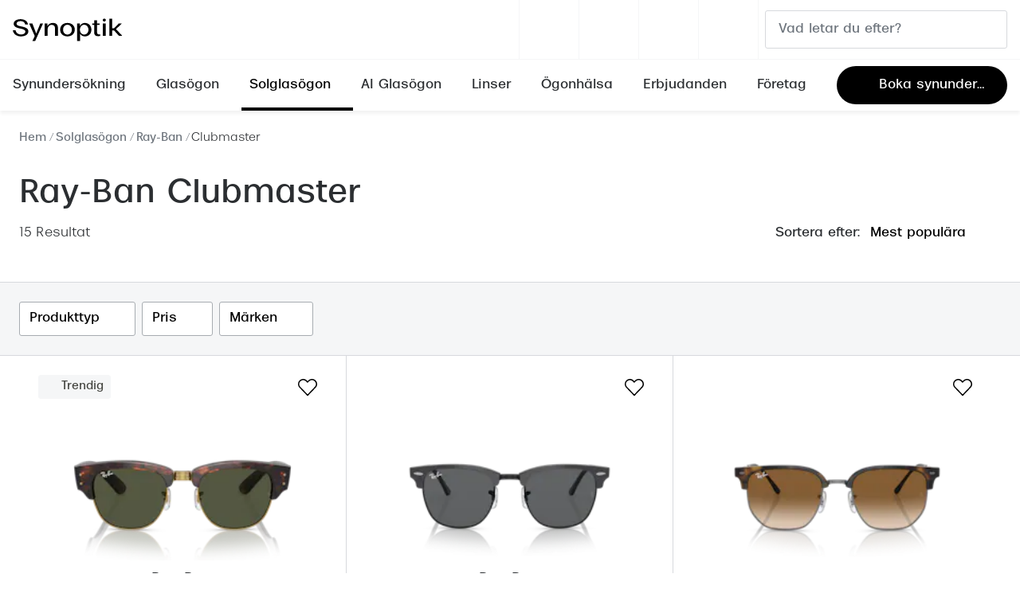

--- FILE ---
content_type: text/html; charset=utf-8
request_url: https://www.synoptik.se/solglasogon/ray-ban/clubmaster
body_size: 99523
content:
<!DOCTYPE html><html lang="sv-SE"><head><meta charSet="utf-8" data-next-head=""/><meta name="viewport" content="width=device-width, initial-scale=1" data-next-head=""/><link rel="preconnect" href="https://cdn.jsdelivr.net/" data-next-head=""/><title data-next-head="">Ray-Ban Clubmaster Solglasögon | Köp online eller i butik | Synoptik</title><link rel="canonical" href="https://www.synoptik.se/solglasogon/ray-ban/clubmaster" data-next-head=""/><meta name="robots" content="index, follow, max-image-preview:large" data-next-head=""/><meta property="og:url" content="https://www.synoptik.se/solglasogon/ray-ban/clubmaster" data-next-head=""/><meta property="og:title" content="Ray-Ban Clubmaster Solglasögon | Köp online eller i butik | Synoptik" data-next-head=""/><meta name="description" content="Köp Ray-Ban Clubmaster solglasögon hos oss på Synoptik ✓ Fri frakt över 1000 kr ✓ Fri retur i butik ✓ 30 dagars öppet köp" data-next-head=""/><meta property="og:description" content="Köp Ray-Ban Clubmaster solglasögon hos oss på Synoptik ✓ Fri frakt över 1000 kr ✓ Fri retur i butik ✓ 30 dagars öppet köp" data-next-head=""/><meta name="twitter:site" content="https://www.synoptik.se/solglasogon/ray-ban/clubmaster" data-next-head=""/><meta name="twitter:card" content="summary_large_image" data-next-head=""/><meta name="twitter:image" content="" data-next-head=""/><meta property="og:image" content="" data-next-head=""/><meta property="og:image:width" content="1200" data-next-head=""/><meta property="og:image:height" content="630" data-next-head=""/><meta charSet="UTF-8"/><link rel="preconnect" href="https://www.googletagmanager.com"/><link rel="preconnect" href="https://www.google-analytics.com"/><script>
              (function(w,d,s,l,i){
                w[l]=w[l]||[];
                w[l].push({'gtm.start': new Date().getTime(),event:'gtm.js'});
                var f=d.getElementsByTagName(s)[0],
                    j=d.createElement(s),
                    dl=l!='dataLayer'?'&l='+l:'';
                j.async=true;
                j.src='https://www.googletagmanager.com/gtm.js?id='+i+dl;
                f.parentNode.insertBefore(j,f);
              })(window,document,'script','dataLayer','GTM-WWHHR8MD');
            </script><link rel="preload" as="font" href="https://assets.grandvision.io/global/breda-light.woff2" type="font/woff2" crossorigin="anonymous"/><link rel="preload" as="font" href="https://assets.grandvision.io/global/breda-regular.woff2" type="font/woff2" crossorigin="anonymous"/><link rel="preload" as="font" href="https://assets.grandvision.io/global/breda-bold.woff2" type="font/woff2" crossorigin="anonymous"/><style>
    @font-face {
      font-family: 'Breda';
      src: url('https://assets.grandvision.io/global/breda-light.woff2') format('woff2'), url('https://assets.grandvision.io/global/breda-light.woff') format('woff');
      font-weight: 300;
      font-display: swap;
    }

    @font-face {
      font-family: 'Breda';
      src: url('https://assets.grandvision.io/global/breda-regular.woff2') format('woff2'), url('https://assets.grandvision.io/global/breda-regular.woff') format('woff');
      font-weight: 400;
      font-display: swap;
    }

    @font-face {
      font-family: 'Breda';
      src: url('https://assets.grandvision.io/global/breda-bold.woff2') format('woff2'), url('https://assets.grandvision.io/global/breda-bold.woff') format('woff');
      font-weight: 500;
      font-display: swap;
    }</style><link rel="apple-touch-icon" sizes="180x180" href="/favicon/apple-touch-icon.png"/><link rel="icon" type="image/png" sizes="32x32" href="/favicon/favicon-32x32.png"/><link rel="icon" type="image/png" sizes="16x16" href="/favicon/favicon-16x16.png"/><link rel="manifest" href="/favicon/site.webmanifest"/><link rel="mask-icon" href="/favicon/safari-pinned-tab.svg" color="#fe5000"/><meta name="msapplication-TileColor" content="#ffffff"/><meta name="theme-color" content="#ffffff"/><link rel="preload" href="https://assets.grandvision.io/se-synoptik/_next/static/pages/_app-39543d972c7b227b.css" as="style"/><link rel="stylesheet" href="https://assets.grandvision.io/se-synoptik/_next/static/pages/_app-39543d972c7b227b.css" data-n-g=""/><link rel="preload" href="https://assets.grandvision.io/se-synoptik/_next/static/pages/templates/container-55df83c58d084a24.css" as="style"/><link rel="stylesheet" href="https://assets.grandvision.io/se-synoptik/_next/static/pages/templates/container-55df83c58d084a24.css" data-n-p=""/><noscript data-n-css=""></noscript><script defer="" nomodule="" src="https://assets.grandvision.io/se-synoptik/_next/static/chunks/polyfills-42372ed130431b0a.js"></script><script src="https://assets.grandvision.io/se-synoptik/_next/static/chunks/webpack-668f01c9237ed877.js" defer=""></script><script src="https://assets.grandvision.io/se-synoptik/_next/static/chunks/framework-20a08b216ef029a9.js" defer=""></script><script src="https://assets.grandvision.io/se-synoptik/_next/static/chunks/main-a24e9c6ee9396d9f.js" defer=""></script><script src="https://assets.grandvision.io/se-synoptik/_next/static/chunks/pages/_app-7f02363576c5b6be.js" defer=""></script><script src="https://assets.grandvision.io/se-synoptik/_next/static/chunks/9852-c5e1e01ce107cc95.js" defer=""></script><script src="https://assets.grandvision.io/se-synoptik/_next/static/chunks/1952-99745afa1c548415.js" defer=""></script><script src="https://assets.grandvision.io/se-synoptik/_next/static/chunks/3432-fdd5de098c8a3a29.js" defer=""></script><script src="https://assets.grandvision.io/se-synoptik/_next/static/chunks/4420-04ef8d6dffece8fb.js" defer=""></script><script src="https://assets.grandvision.io/se-synoptik/_next/static/chunks/pages/templates/container-ed439daeb7716667.js" defer=""></script><script src="https://assets.grandvision.io/se-synoptik/_next/static/QbMSpFe5V1A1jdXMO7R5j/_buildManifest.js" defer=""></script><script src="https://assets.grandvision.io/se-synoptik/_next/static/QbMSpFe5V1A1jdXMO7R5j/_ssgManifest.js" defer=""></script></head><body><noscript><iframe src="https://www.googletagmanager.com/ns.html?id=GTM-WWHHR8MD" height="0" width="0" style="display:none;visibility:hidden"></iframe></noscript><div id="app-container"><div id="__next"><div class="Toastify"></div><div class="page-layout page-layout--with-header page-layout--with-nav"><a href="#main-content" class="_skipLink_1ryvl_1"><span class="_text_3kw2f_1 _text-body_3kw2f_195 _skipLink__text_1ryvl_27">Hoppa till innehållet</span></a><div class="page-layout__header"><div class="header"><header class="header__header" role="banner"><div class="site-container header__container"><button class="header__hamburger" type="button" aria-label="Öppna menyn" data-element-id="MainNav"><div class="icon icon--hamburger" style="width:24px;height:24px"></div></button><div class="header__logo-wrapper"><a class="logo header__logo" href="/" title="Home" data-t="logo-link" data-element-id="MainNav_Logo"><img class="logo__img" src="//gv-brxm.imgix.net/binaries/_ht_1723031151754/content/gallery/se-synoptik/logos/logoblack.svg" alt="Synoptik" data-t="logo-image"/></a></div><nav class="header-menu" aria-label="Handlingar"><div class="header-menu__icons"><button type="button" class="header-menu__search-button header-menu__icon" aria-label="Sök" data-element-id="MainNav_Search"><div class="icon icon--search" style="width:24px;height:24px"></div></button><a class="header-menu__icon" href="https://www.synoptik.se/om-synoptik/mitt-synoptik" aria-label="Mitt Synoptik" title="Mitt Synoptik"><div class="icon icon--user" style="width:24px;height:24px"></div></a><a class="header-menu__icon" href="/butiker" aria-label="Hitta butik" title="Hitta butik" data-element-id="MainNav_StoreLocator"><div class="icon icon--location" style="width:24px;height:24px"></div></a><a class="wishlist-menu-item header-menu__icon" href="/wishlist" title="Favoritlista" aria-label="Det verkar som att listan över dina favoriter är tom" data-element-id="MainNav_Fav"><div class="icon icon--favourite-empty" style="width:24px;height:24px"></div></a></div></nav><div class="header__search header__search--desktop" role="search"><input class="search-bar__input" placeholder="Vad letar du efter?" data-t="search-bar" aria-label="sök" value=""/></div></div></header><nav class="site-nav" data-t="site-nav" aria-label="Alla kategorier"><div class="site-container site-nav__container"><ul class="site-nav__menu"><li class="site-nav-item" data-t="site-nav-item"><a class="site-nav-item__link" href="/synundersokning" aria-haspopup="true" aria-expanded="false" data-t="site-nav-item-link" data-element-id="MainNav_Synun">Synundersökning<div class="icon icon--chevron-down" style="width:18px;height:18px"></div></a><div data-t="site-nav-submenu" aria-hidden="true" class="submenu"><div class="submenu__content"><div class="submenu__column"><a class="submenu__link" href="/synundersokning" data-t="submenu-title-link" tabindex="-1" data-element-id="MainNav_Synun_VraSy"><div class="typography-heading typography-heading--small submenu__title" data-t="typography-heading">Våra synundersökningar</div></a><ul aria-label="Våra synundersökningar" class="submenu__items submenu__level-1"><li class="submenu__item"><a class="submenu__link" href="/synundersokning" data-element-id="MainNav_Synun_VraSy_Synun" tabindex="-1">Synundersökning glasögon</a></li><li class="submenu__item"><a class="submenu__link" href="/synundersokning/linser" data-element-id="MainNav_Synun_VraSy_Synun" tabindex="-1">Synundersökning linser</a></li><li class="submenu__item"><a class="submenu__link" href="/synundersokning/barn" data-element-id="MainNav_Synun_VraSy_Synun" tabindex="-1">Synundersökning barn</a></li><li class="submenu__item"><a class="submenu__link" href="/synundersokning/korkort" data-element-id="MainNav_Synun_VraSy_Synun" tabindex="-1">Synundersökning körkort</a></li></ul></div><div class="submenu__column"><a class="submenu__link" href="/boka-tid" data-t="submenu-title-link" tabindex="-1" data-element-id="MainNav_Synun_BokaT"><div class="typography-heading typography-heading--small submenu__title" data-t="typography-heading">Boka tid för synundersökning</div></a><ul aria-label="Boka tid för synundersökning" class="submenu__items submenu__level-1"><li class="submenu__item"><a class="submenu__link" href="https://www.synoptik.se/boka-tid?typeId=O1" data-element-id="MainNav_Synun_BokaT_Synun" tabindex="-1">Synundersökning glasögon - boka tid</a></li><li class="submenu__item"><a class="submenu__link" href="https://www.synoptik.se/boka-tid?typeId=O6" data-element-id="MainNav_Synun_BokaT_Synun" tabindex="-1">Synundersökning linser - boka tid</a></li><li class="submenu__item"><a class="submenu__link" href="https://www.synoptik.se/butiker" data-element-id="MainNav_Synun_BokaT_Hitta" tabindex="-1">Hitta butik-boka tid</a></li></ul></div></div></div></li><li class="site-nav-item" data-t="site-nav-item"><a class="site-nav-item__link" href="/glasogon" aria-haspopup="true" aria-expanded="false" data-t="site-nav-item-link" data-element-id="MainNav_Glasg">Glasögon<div class="icon icon--chevron-down" style="width:18px;height:18px"></div></a><div data-t="site-nav-submenu" aria-hidden="true" class="submenu"><div class="submenu__content"><div class="submenu__column"><a class="submenu__link" href="/glasogon" data-t="submenu-title-link" tabindex="-1" data-element-id="MainNav_Glasg_SeAll"><div class="typography-heading typography-heading--small submenu__title" data-t="typography-heading">Se alla glasögon</div></a></div><div class="submenu__column"><div class="typography-heading typography-heading--small submenu__title" data-t="typography-heading">Kategorier</div><ul aria-label="Kategorier" class="submenu__items submenu__level-1"><li class="submenu__item"><a class="submenu__link" href="/glasogon/dam" data-element-id="MainNav_Glasg_Kateg_Dam" tabindex="-1">Dam</a></li><li class="submenu__item"><a class="submenu__link" href="/glasogon/men" data-element-id="MainNav_Glasg_Kateg_Herr" tabindex="-1">Herr</a></li><li class="submenu__item"><a class="submenu__link" href="/glasogon/barn" data-element-id="MainNav_Glasg_Kateg_Barn" tabindex="-1">Barn</a></li><li class="submenu__item"><a class="submenu__link" href="https://www.synoptik.se/lasglasogon" data-element-id="MainNav_Glasg_Kateg_Lsgla" tabindex="-1">Läsglasögon</a></li><li class="submenu__item"><a class="submenu__link" href="https://www.synoptik.se/varumarken/nuance" data-element-id="MainNav_Glasg_Kateg_Hrsel" tabindex="-1">Hörselglasögon</a></li></ul></div><div class="submenu__column"><a class="submenu__link" href="https://www.synoptik.se/om-synoptik/mitt-synoptik" data-t="submenu-title-link" tabindex="-1" data-element-id="MainNav_Glasg_MittS"><div class="typography-heading typography-heading--small submenu__title" data-t="typography-heading">Mitt Synoptik</div></a></div><div class="submenu__column"><a class="submenu__link" href="/abonnemang" data-t="submenu-title-link" tabindex="-1" data-element-id="MainNav_Glasg_Abonn"><div class="typography-heading typography-heading--small submenu__title" data-t="typography-heading">Abonnemang</div></a><ul aria-label="Abonnemang" class="submenu__items submenu__level-1"><li class="submenu__item"><a class="submenu__link" href="/glasogon-all-inclusive" data-element-id="MainNav_Glasg_Abonn_Abonn" tabindex="-1">Abonnemang glasögon</a></li><li class="submenu__item"><a class="submenu__link" href="/glasogon-all-inclusive-barn" data-element-id="MainNav_Glasg_Abonn_Abonn" tabindex="-1">Abonnemang glasögon barn</a></li><li class="submenu__item"><a class="submenu__link" href="/glasogon-all-inclusive" data-element-id="MainNav_Glasg_Abonn_Glasg" tabindex="-1">Glasögonabonnemang priser</a></li><li class="submenu__item"><a class="submenu__link" href="https://www.synoptik.se/boka-tid" data-element-id="MainNav_Glasg_Abonn_BokaS" tabindex="-1">Boka synundersökning</a><ul aria-label="Boka synundersökning" class="submenu__items submenu__level-2"><li class="submenu__item"><a class="submenu__link" href="https://www.synoptik.se/boka-tid?typeId=O1" data-element-id="MainNav_Glasg_Abonn_BokaS" tabindex="-1">Boka synundersökning glasögon</a></li><li class="submenu__item"><a class="submenu__link" href="https://www.synoptik.se/boka-tid/when?typeId=O7" data-element-id="MainNav_Glasg_Abonn_BokaS" tabindex="-1">Boka synundersökning glasögonabonnemang</a></li></ul></li><li class="submenu__item"><a class="submenu__link" href="/linser/linsprenumeration" data-element-id="MainNav_Glasg_Abonn_Abonn" tabindex="-1">Abonnemang linser</a><ul aria-label="Abonnemang linser" class="submenu__items submenu__level-2"><li class="submenu__item"><a class="submenu__link" href="https://www.synoptik.se/boka-tid/when?typeId=O5" data-element-id="MainNav_Glasg_Abonn_Abonn" tabindex="-1">Boka synundersökning linsabonnemang</a></li></ul></li></ul></div><div class="submenu__column"><div class="typography-heading typography-heading--small submenu__title" data-t="typography-heading">Mer om glasögon</div><ul aria-label="Mer om glasögon" class="submenu__items submenu__level-1"><li class="submenu__item"><a class="submenu__link" href="/glasogon-all-inclusive" data-element-id="MainNav_Glasg_MerOm_Glasg" tabindex="-1">Glasögonabonnemang</a></li><li class="submenu__item"><a class="submenu__link" href="/glasogon-all-inclusive-barn" data-element-id="MainNav_Glasg_MerOm_Glasg" tabindex="-1">Glasögonabonnemang för barn</a></li><li class="submenu__item"><a class="submenu__link" href="/stellest-glas" data-element-id="MainNav_Glasg_MerOm_Stell" tabindex="-1">Stellest®-glas</a></li><li class="submenu__item"><a class="submenu__link" href="/glasogon/synoptiks-trygghetsgaranti" data-element-id="MainNav_Glasg_MerOm_Synop" tabindex="-1">Synoptiks trygghetsgaranti</a></li><li class="submenu__item"><a class="submenu__link" href="/glasogon/glastyper-och-priser" data-element-id="MainNav_Glasg_MerOm_Glast" tabindex="-1">Glastyper och priser</a></li><li class="submenu__item"><a class="submenu__link" href="/glasogon/progressiva-glasogon" data-element-id="MainNav_Glasg_MerOm_Progr" tabindex="-1">Progressiva glasögon</a></li><li class="submenu__item"><a class="submenu__link" href="/lasglasogon" data-element-id="MainNav_Glasg_MerOm_Lsgla" tabindex="-1">Läsglasögon</a></li><li class="submenu__item"><a class="submenu__link" href="/glasogon/barnglasogon" data-element-id="MainNav_Glasg_MerOm_Barng" tabindex="-1">Barnglasögon</a></li><li class="submenu__item"><a class="submenu__link" href="/glasogon/forsakring" data-element-id="MainNav_Glasg_MerOm_Frskr" tabindex="-1">Försäkring</a></li><li class="submenu__item"><a class="submenu__link" href="/glasogon/delbetalning" data-element-id="MainNav_Glasg_MerOm_Delbe" tabindex="-1">Delbetalning</a></li><li class="submenu__item"><a class="submenu__link" href="/glasogon/rengora-glasogon" data-element-id="MainNav_Glasg_MerOm_Rengr" tabindex="-1">Rengöra glasögon</a></li></ul></div><div class="submenu__column"><a class="submenu__link" href="/varumarken" data-t="submenu-title-link" tabindex="-1" data-element-id="MainNav_Glasg_Varum"><div class="typography-heading typography-heading--small submenu__title" data-t="typography-heading">Varumärken</div></a><ul aria-label="Varumärken" class="submenu__items submenu__level-1"><li class="submenu__item"><a class="submenu__link" href="/glasogon/ray-ban" data-element-id="MainNav_Glasg_Varum_RayBa" tabindex="-1">Ray-Ban</a></li><li class="submenu__item"><a class="submenu__link" href="/glasogon/oakley" data-element-id="MainNav_Glasg_Varum_Oakle" tabindex="-1">Oakley</a></li><li class="submenu__item"><a class="submenu__link" href="/glasogon/burberry" data-element-id="MainNav_Glasg_Varum_Burbe" tabindex="-1">Burberry</a></li><li class="submenu__item"><a class="submenu__link" href="/glasogon/gucci" data-element-id="MainNav_Glasg_Varum_Gucci" tabindex="-1">Gucci</a></li><li class="submenu__item"><a class="submenu__link" href="/glasogon/emporio-armani" data-element-id="MainNav_Glasg_Varum_Empor" tabindex="-1">Emporio Armani</a></li><li class="submenu__item"><a class="submenu__link" href="/glasogon/giorgio-armani" data-element-id="MainNav_Glasg_Varum_Giorg" tabindex="-1">Giorgio Armani</a></li><li class="submenu__item"><a class="submenu__link" href="/glasogon/dolce-gabbana" data-element-id="MainNav_Glasg_Varum_Dolce" tabindex="-1">Dolce &amp; Gabbana</a></li><li class="submenu__item"><a class="submenu__link" href="/glasogon/prada" data-element-id="MainNav_Glasg_Varum_Prada" tabindex="-1">Prada</a></li><li class="submenu__item"><a class="submenu__link" href="/glasogon/armani-exchange" data-element-id="MainNav_Glasg_Varum_Arman" tabindex="-1">Armani Exchange</a></li><li class="submenu__item"><a class="submenu__link" href="/glasogon/versace" data-element-id="MainNav_Glasg_Varum_Versa" tabindex="-1">Versace</a></li><li class="submenu__item"><a class="submenu__link" href="/glasogon/tiffany-co" data-element-id="MainNav_Glasg_Varum_Tiffa" tabindex="-1">Tiffany &amp; Co</a></li><li class="submenu__item"><a class="submenu__link" href="https://www.synoptik.se/varumarken/nuance" data-element-id="MainNav_Glasg_Varum_Nuanc" tabindex="-1">Nuance Audio™</a></li></ul></div></div></div></li><li class="site-nav-item _is_active" data-t="site-nav-item"><a class="site-nav-item__link" href="/solglasogon" aria-haspopup="true" aria-expanded="false" data-t="site-nav-item-link" data-element-id="MainNav_Solgl">Solglasögon<div class="icon icon--chevron-down" style="width:18px;height:18px"></div></a><div data-t="site-nav-submenu" aria-hidden="true" class="submenu"><div class="submenu__content"><div class="submenu__column"><a class="submenu__link" href="/solglasogon" data-t="submenu-title-link" tabindex="-1" data-element-id="MainNav_Solgl_SeAll"><div class="typography-heading typography-heading--small submenu__title" data-t="typography-heading">Se alla solglasögon</div></a></div><div class="submenu__column"><a class="submenu__link" href="/solglasogon/outlet" data-t="submenu-title-link" tabindex="-1" data-element-id="MainNav_Solgl_Outle"><div class="typography-heading typography-heading--small submenu__title" data-t="typography-heading">Outlet - upp till 50%</div></a></div><div class="submenu__column"><div class="typography-heading typography-heading--small submenu__title" data-t="typography-heading">Kategorier</div><ul aria-label="Kategorier" class="submenu__items submenu__level-1"><li class="submenu__item"><a class="submenu__link" href="/solglasogon/dam" data-element-id="MainNav_Solgl_Kateg_Dam" tabindex="-1">Dam</a></li><li class="submenu__item"><a class="submenu__link" href="/solglasogon/herr" data-element-id="MainNav_Solgl_Kateg_Herr" tabindex="-1">Herr</a></li><li class="submenu__item"><a class="submenu__link" href="/solglasogon/barn" data-element-id="MainNav_Solgl_Kateg_Barn" tabindex="-1">Barn</a></li><li class="submenu__item"><a class="submenu__link" href="https://www.synoptik.se/solglasogon/nyheter" data-element-id="MainNav_Solgl_Kateg_Nyhet" tabindex="-1">Nyheter</a></li><li class="submenu__item"><a class="submenu__link" href="https://www.synoptik.se/solglasogon/trender-2025" data-element-id="MainNav_Solgl_Kateg_Trend" tabindex="-1">Trender 2025</a></li><li class="submenu__item"><a class="submenu__link" href="/solglasogon/tillbehor" data-element-id="MainNav_Solgl_Kateg_Tillb" tabindex="-1">Tillbehör</a></li></ul></div><div class="submenu__column"><a class="submenu__link" href="/solglasogon/sportglasogon" data-t="submenu-title-link" tabindex="-1" data-element-id="MainNav_Solgl_Sport"><div class="typography-heading typography-heading--small submenu__title" data-t="typography-heading">Sportglasögon</div></a></div><div class="submenu__column"><a class="submenu__link" href="https://www.synoptik.se/solglasogon/ai-glasses" data-t="submenu-title-link" tabindex="-1" data-element-id="MainNav_Solgl_AiSol"><div class="typography-heading typography-heading--small submenu__title" data-t="typography-heading">AI Solglasögon</div></a></div><div class="submenu__column"><div class="typography-heading typography-heading--small submenu__title" data-t="typography-heading">Mer om solglasögon</div><ul aria-label="Mer om solglasögon" class="submenu__items submenu__level-1"><li class="submenu__item"><a class="submenu__link" href="/solglasogon/solglasogon-som-skydd" data-element-id="MainNav_Solgl_MerOm_Solgl" tabindex="-1">Solglasögon som skydd</a></li><li class="submenu__item"><a class="submenu__link" href="/solglasogon/solglasogon-i-din-styrka" data-element-id="MainNav_Solgl_MerOm_Solgl" tabindex="-1">Solglasögon i din styrka</a></li><li class="submenu__item"><a class="submenu__link" href="/solglasogon/barnsolglasogon" data-element-id="MainNav_Solgl_MerOm_Solgl" tabindex="-1">Solglasögon för barn</a></li><li class="submenu__item"><a class="submenu__link" href="/solglasogon/ansiktsformer" data-element-id="MainNav_Solgl_MerOm_VljRt" tabindex="-1">Välj rätt solglasögon</a></li><li class="submenu__item"><a class="submenu__link" href="/solglasogon/fotokromatiska-glas" data-element-id="MainNav_Solgl_MerOm_Fotok" tabindex="-1">Fotokromatiska glas</a></li><li class="submenu__item"><a class="submenu__link" href="/solglasogon/fargade-glas" data-element-id="MainNav_Solgl_MerOm_Frgad" tabindex="-1">Färgade glas</a></li><li class="submenu__item"><a class="submenu__link" href="/solglasogon/suncover-och-clip-on" data-element-id="MainNav_Solgl_MerOm_Sunco" tabindex="-1">Suncover och clip-on</a></li><li class="submenu__item"><a class="submenu__link" href="https://www.synoptik.se/solglasogon/polariserade" data-element-id="MainNav_Solgl_MerOm_Polar" tabindex="-1">Polariserade solglasögon</a></li></ul></div><div class="submenu__column"><div class="typography-heading typography-heading--small submenu__title" data-t="typography-heading">Form och färg</div><ul aria-label="Form och färg" class="submenu__items submenu__level-1"><li class="submenu__item"><a class="submenu__link" href="/solglasogon/svarta-solglasogon" data-element-id="MainNav_Solgl_FormO_Svart" tabindex="-1">Svarta solglasögon</a></li><li class="submenu__item"><a class="submenu__link" href="https://www.synoptik.se/solglasogon/farg-bruna" data-element-id="MainNav_Solgl_FormO_Bruna" tabindex="-1">Bruna solglasögon</a></li><li class="submenu__item"><a class="submenu__link" href="https://www.synoptik.se/solglasogon/roda-solglasogon" data-element-id="MainNav_Solgl_FormO_RdaSo" tabindex="-1">Röda solglasögon</a></li><li class="submenu__item"><a class="submenu__link" href="https://www.synoptik.se/solglasogon/rosa-solglasogon" data-element-id="MainNav_Solgl_FormO_RosaS" tabindex="-1">Rosa solglasögon</a></li><li class="submenu__item"><a class="submenu__link" href="https://www.synoptik.se/solglasogon/transparenta-solglasogon" data-element-id="MainNav_Solgl_FormO_Trans" tabindex="-1">Transparenta solglasögon</a></li><li class="submenu__item"><a class="submenu__link" href="https://www.synoptik.se/solglasogon/bla-solglasogon" data-element-id="MainNav_Solgl_FormO_BlSol" tabindex="-1">Blå solglasögon</a></li><li class="submenu__item"><a class="submenu__link" href="https://www.synoptik.se/solglasogon/gula-solglasogon" data-element-id="MainNav_Solgl_FormO_GulaS" tabindex="-1">Gula solglasögon</a></li><li class="submenu__item"><a class="submenu__link" href="/solglasogon/pilotsolglasogon" data-element-id="MainNav_Solgl_FormO_Pilot" tabindex="-1">Pilotsolglasögon</a></li><li class="submenu__item"><a class="submenu__link" href="/solglasogon/runda-solglasogon" data-element-id="MainNav_Solgl_FormO_Runda" tabindex="-1">Runda solglasögon</a></li><li class="submenu__item"><a class="submenu__link" href="https://www.synoptik.se/solglasogon/stora-solglasogon" data-element-id="MainNav_Solgl_FormO_Stora" tabindex="-1">Stora solglasögon</a></li><li class="submenu__item"><a class="submenu__link" href="/solglasogon/cat-eye-solglasogon" data-element-id="MainNav_Solgl_FormO_CatEy" tabindex="-1">Cat eye solglasögon</a></li><li class="submenu__item"><a class="submenu__link" href="/solglasogon/fyrkantiga-solglasogon" data-element-id="MainNav_Solgl_FormO_Fyrka" tabindex="-1">Fyrkantiga solglasögon</a></li></ul></div><div class="submenu__column"><a class="submenu__link" href="/varumarken" data-t="submenu-title-link" tabindex="-1" data-element-id="MainNav_Solgl_Varum"><div class="typography-heading typography-heading--small submenu__title" data-t="typography-heading">Varumärken</div></a><ul aria-label="Varumärken" class="submenu__items submenu__level-1"><li class="submenu__item"><a class="submenu__link" href="/solglasogon/ray-ban" data-element-id="MainNav_Solgl_Varum_RayBa" tabindex="-1">Ray-Ban</a></li><li class="submenu__item"><a class="submenu__link" href="/solglasogon/oakley" data-element-id="MainNav_Solgl_Varum_Oakle" tabindex="-1">Oakley</a></li><li class="submenu__item"><a class="submenu__link" href="/solglasogon/armani-exchange" data-element-id="MainNav_Solgl_Varum_Arman" tabindex="-1">Armani Exchange</a></li><li class="submenu__item"><a class="submenu__link" href="/solglasogon/burberry" data-element-id="MainNav_Solgl_Varum_Burbe" tabindex="-1">Burberry</a></li><li class="submenu__item"><a class="submenu__link" href="/solglasogon/gucci" data-element-id="MainNav_Solgl_Varum_Gucci" tabindex="-1">Gucci</a></li><li class="submenu__item"><a class="submenu__link" href="/solglasogon/prada" data-element-id="MainNav_Solgl_Varum_Prada" tabindex="-1">Prada</a></li><li class="submenu__item"><a class="submenu__link" href="/solglasogon/giorgio-armani" data-element-id="MainNav_Solgl_Varum_Giorg" tabindex="-1">Giorgio Armani</a></li><li class="submenu__item"><a class="submenu__link" href="/solglasogon/peak-performance" data-element-id="MainNav_Solgl_Varum_PeakP" tabindex="-1">Peak Performance</a></li><li class="submenu__item"><a class="submenu__link" href="/solglasogon/versace" data-element-id="MainNav_Solgl_Varum_Versa" tabindex="-1">Versace</a></li><li class="submenu__item"><a class="submenu__link" href="https://www.synoptik.se/solglasogon/miu-miu" data-element-id="MainNav_Solgl_Varum_MiuMi" tabindex="-1">Miu Miu</a></li><li class="submenu__item"><a class="submenu__link" href="/solglasogon/hugo-boss" data-element-id="MainNav_Solgl_Varum_HugoB" tabindex="-1">Hugo Boss</a></li><li class="submenu__item"><a class="submenu__link" href="/solglasogon/saint-laurent" data-element-id="MainNav_Solgl_Varum_Saint" tabindex="-1">Saint Laurent</a></li><li class="submenu__item"><a class="submenu__link" href="/varumarken/transitions" data-element-id="MainNav_Solgl_Varum_Trans" tabindex="-1">Transitions®</a></li></ul></div></div></div></li><li class="site-nav-item" data-t="site-nav-item"><a class="site-nav-item__link" href="https://www.synoptik.se/solglasogon/ai-glasses" aria-haspopup="true" aria-expanded="false" data-t="site-nav-item-link" data-element-id="MainNav_AiGla">AI Glasögon<div class="icon icon--chevron-down" style="width:18px;height:18px"></div></a><div data-t="site-nav-submenu" aria-hidden="true" class="submenu"><div class="submenu__content"><div class="submenu__column"><a class="submenu__link" href="https://www.synoptik.se/ai-glasogon" data-t="submenu-title-link" tabindex="-1" data-element-id="MainNav_AiGla_OmAiG"><div class="typography-heading typography-heading--small submenu__title" data-t="typography-heading">Om AI-glasögon</div></a></div><div class="submenu__column"><div class="typography-heading typography-heading--small submenu__title" data-t="typography-heading">Ray-Ban Meta AI Glasses</div><ul aria-label="Ray-Ban Meta AI Glasses" class="submenu__items submenu__level-1"><li class="submenu__item"><a class="submenu__link" href="https://www.synoptik.se/ray-ban-meta-smart-glasses" data-element-id="MainNav_AiGla_RayBa_OmRay" tabindex="-1">Om Ray-Ban Meta AI Glasses</a></li><li class="submenu__item"><a class="submenu__link" href="https://www.synoptik.se/solglasogon/ray-ban-meta" data-element-id="MainNav_AiGla_RayBa_KpRay" tabindex="-1">Köp Ray-Ban Meta</a></li></ul></div><div class="submenu__column"><div class="typography-heading typography-heading--small submenu__title" data-t="typography-heading">Oakley Meta Performance AI glasögon</div><ul aria-label="Oakley Meta Performance AI glasögon" class="submenu__items submenu__level-1"><li class="submenu__item"><a class="submenu__link" href="https://www.synoptik.se/varumarken/oakley-meta" data-element-id="MainNav_AiGla_Oakle_OmOak" tabindex="-1">Om Oakley Meta Performance AI-glasögon</a></li><li class="submenu__item"><a class="submenu__link" href="https://www.synoptik.se/solglasogon/oakley-meta" data-element-id="MainNav_AiGla_Oakle_KpOak" tabindex="-1">Köp Oakley Meta</a></li></ul></div></div></div></li><li class="site-nav-item" data-t="site-nav-item"><a class="site-nav-item__link" href="/linser" aria-haspopup="true" aria-expanded="false" data-t="site-nav-item-link" data-element-id="MainNav_Linse">Linser<div class="icon icon--chevron-down" style="width:18px;height:18px"></div></a><div data-t="site-nav-submenu" aria-hidden="true" class="submenu"><div class="submenu__content"><div class="submenu__column"><a class="submenu__link" href="/linser" data-t="submenu-title-link" tabindex="-1" data-element-id="MainNav_Linse_SeAll"><div class="typography-heading typography-heading--small submenu__title" data-t="typography-heading">Se alla linser</div></a><ul aria-label="Se alla linser" class="submenu__items submenu__level-1"><li class="submenu__item"><a class="submenu__link" href="/linser/linsprenumeration" data-element-id="MainNav_Linse_SeAll_Linse" tabindex="-1">Linser All-Inclusive™</a></li></ul></div><div class="submenu__column"><div class="typography-heading typography-heading--small submenu__title" data-t="typography-heading">Sortiment</div><ul aria-label="Sortiment" class="submenu__items submenu__level-1"><li class="submenu__item"><a class="submenu__link" href="/linser/maanadslinser" data-element-id="MainNav_Linse_Sorti_Mnads" tabindex="-1">Månadslinser</a></li><li class="submenu__item"><a class="submenu__link" href="/linser/endagslinser" data-element-id="MainNav_Linse_Sorti_Endag" tabindex="-1">Endagslinser</a></li><li class="submenu__item"><a class="submenu__link" href="/linser/progressiva-linser" data-element-id="MainNav_Linse_Sorti_Progr" tabindex="-1">Progressiva linser</a></li><li class="submenu__item"><a class="submenu__link" href="/linser/kontaktlinsvatska" data-element-id="MainNav_Linse_Sorti_Linsv" tabindex="-1">Linsvätska</a></li><li class="submenu__item"><a class="submenu__link" href="/linser/ogondroppar" data-element-id="MainNav_Linse_Sorti_Gondr" tabindex="-1">Ögondroppar</a></li></ul></div><div class="submenu__column"><a class="submenu__link" href="https://www.synoptik.se/boka-tid" data-t="submenu-title-link" tabindex="-1" data-element-id="MainNav_Linse_BokaS"><div class="typography-heading typography-heading--small submenu__title" data-t="typography-heading">Boka synundersökning</div></a><ul aria-label="Boka synundersökning" class="submenu__items submenu__level-1"><li class="submenu__item"><a class="submenu__link" href="https://www.synoptik.se/boka-tid?typeId=O6" data-element-id="MainNav_Linse_BokaS_BokaS" tabindex="-1">Boka synundersökning linser ny användare</a></li><li class="submenu__item"><a class="submenu__link" href="https://www.synoptik.se/boka-tid/typeId=O4" data-element-id="MainNav_Linse_BokaS_BokaS" tabindex="-1">Boka synundersökning linser van användare</a></li><li class="submenu__item"><a class="submenu__link" href="https://www.synoptik.se/boka-tid/typeId=O5" data-element-id="MainNav_Linse_BokaS_BokaS" tabindex="-1">Boka synundersökning linsabonnemang</a></li></ul></div><div class="submenu__column"><div class="typography-heading typography-heading--small submenu__title" data-t="typography-heading">Linstyper</div><ul aria-label="Linstyper" class="submenu__items submenu__level-1"><li class="submenu__item"><a class="submenu__link" href="/linser/om-endagslinser" data-element-id="MainNav_Linse_Linst_OmEnd" tabindex="-1">Om endagslinser</a></li><li class="submenu__item"><a class="submenu__link" href="/linser/om-maanadslinser" data-element-id="MainNav_Linse_Linst_OmMna" tabindex="-1">Om månadslinser</a></li><li class="submenu__item"><a class="submenu__link" href="/linser/toriska-linser" data-element-id="MainNav_Linse_Linst_OmTor" tabindex="-1">Om toriska linser</a></li><li class="submenu__item"><a class="submenu__link" href="/linser/om-progressiva-linser" data-element-id="MainNav_Linse_Linst_OmPro" tabindex="-1">Om progressiva linser</a></li></ul></div><div class="submenu__column"><div class="typography-heading typography-heading--small submenu__title" data-t="typography-heading">Lär dig mer om linser</div><ul aria-label="Lär dig mer om linser" class="submenu__items submenu__level-1"><li class="submenu__item"><a class="submenu__link" href="/linser/barn-och-linser" data-element-id="MainNav_Linse_LrDig_Linse" tabindex="-1">Linser för barn</a></li><li class="submenu__item"><a class="submenu__link" href="/linser/ny-linsanvandare" data-element-id="MainNav_Linse_LrDig_NyLin" tabindex="-1">Ny linsanvändare</a></li><li class="submenu__item"><a class="submenu__link" href="/linser/linser-skaver" data-element-id="MainNav_Linse_LrDig_Linse" tabindex="-1">Linser som skaver</a></li><li class="submenu__item"><a class="submenu__link" href="/linser/ogoninflammation-linser" data-element-id="MainNav_Linse_LrDig_Linse" tabindex="-1">Linser och ögoninflammation</a></li><li class="submenu__item"><a class="submenu__link" href="/linser/linsvatska" data-element-id="MainNav_Linse_LrDig_AlltO" tabindex="-1">Allt om linsvätskor</a></li><li class="submenu__item"><a class="submenu__link" href="/linser/dygnet-runt-linser" data-element-id="MainNav_Linse_LrDig_Dygne" tabindex="-1">Dygnet-runt-linser</a></li><li class="submenu__item"><a class="submenu__link" href="/linser/skotselraad" data-element-id="MainNav_Linse_LrDig_Sktse" tabindex="-1">Skötselråd</a></li><li class="submenu__item"><a class="submenu__link" href="/linser/pollenallergi" data-element-id="MainNav_Linse_LrDig_Polle" tabindex="-1">Pollenallergi</a></li><li class="submenu__item"><a class="submenu__link" href="/linser/linser-prova-linser" data-element-id="MainNav_Linse_LrDig_Prova" tabindex="-1">Prova linser</a></li><li class="submenu__item"><a class="submenu__link" href="/linser/myter-om-kontaktlinser" data-element-id="MainNav_Linse_LrDig_Myter" tabindex="-1">Myter om kontaktlinser</a></li></ul></div><div class="submenu__column"><div class="typography-heading typography-heading--small submenu__title" data-t="typography-heading">Populära varumärken</div><ul aria-label="Populära varumärken" class="submenu__items submenu__level-1"><li class="submenu__item"><a class="submenu__link" href="https://www.synoptik.se/linser/acuvue" data-element-id="MainNav_Linse_Popul_Acuvu" tabindex="-1">Acuvue</a></li><li class="submenu__item"><a class="submenu__link" href="/linser/iwear" data-element-id="MainNav_Linse_Popul_Iwear" tabindex="-1">iWear</a></li><li class="submenu__item"><a class="submenu__link" href="/linser/dailies" data-element-id="MainNav_Linse_Popul_Daili" tabindex="-1">Dailies</a></li><li class="submenu__item"><a class="submenu__link" href="/linser/air-optix" data-element-id="MainNav_Linse_Popul_AirOp" tabindex="-1">Air Optix</a></li><li class="submenu__item"><a class="submenu__link" href="/linser/biofinity" data-element-id="MainNav_Linse_Popul_Biofi" tabindex="-1">Biofinity</a></li><li class="submenu__item"><a class="submenu__link" href="/linser/biomedics" data-element-id="MainNav_Linse_Popul_Biome" tabindex="-1">Biomedics</a></li><li class="submenu__item"><a class="submenu__link" href="/linser/proclear" data-element-id="MainNav_Linse_Popul_Procl" tabindex="-1">Proclear</a></li><li class="submenu__item"><a class="submenu__link" href="/linser/precision1" data-element-id="MainNav_Linse_Popul_Preci" tabindex="-1">Precision1</a></li></ul></div></div></div></li><li class="site-nav-item" data-t="site-nav-item"><a class="site-nav-item__link" href="/artiklar" aria-haspopup="true" aria-expanded="false" data-t="site-nav-item-link" data-element-id="MainNav_Gonhl">Ögonhälsa<div class="icon icon--chevron-down" style="width:18px;height:18px"></div></a><div data-t="site-nav-submenu" aria-hidden="true" class="submenu"><div class="submenu__content"><div class="submenu__column"><a class="submenu__link" href="/artiklar/ogonhalsa" data-t="submenu-title-link" tabindex="-1" data-element-id="MainNav_Gonhl_Gonhl"><div class="typography-heading typography-heading--small submenu__title" data-t="typography-heading">Ögonhälsa</div></a><ul aria-label="Ögonhälsa" class="submenu__items submenu__level-1"><li class="submenu__item"><a class="submenu__link" href="/synundersokning/ogonhalsojournal" data-element-id="MainNav_Gonhl_Gonhl_Gonhl" tabindex="-1">Ögonhälsojournal</a></li><li class="submenu__item"><a class="submenu__link" href="/artiklar/synundersokning" data-element-id="MainNav_Gonhl_Gonhl_SGrEn" tabindex="-1">Så går en synundersökning till</a></li><li class="submenu__item"><a class="submenu__link" href="/artiklar/sahar-rengor-du-dina-glasogon" data-element-id="MainNav_Gonhl_Gonhl_ShrRe" tabindex="-1">Såhär rengör du dina glasögon</a></li><li class="submenu__item"><a class="submenu__link" href="/artiklar/ogoninflammation" data-element-id="MainNav_Gonhl_Gonhl_Gonin" tabindex="-1">Ögoninflammation</a></li><li class="submenu__item"><a class="submenu__link" href="/artiklar/ogats-uppbyggnad" data-element-id="MainNav_Gonhl_Gonhl_GatsU" tabindex="-1">Ögats uppbyggnad</a></li><li class="submenu__item"><a class="submenu__link" href="/artiklar/tecken-pa-problem-med-synen-hos-barn" data-element-id="MainNav_Gonhl_Gonhl_Gonhl" tabindex="-1">Ögonhälsa barn</a></li></ul></div><div class="submenu__column"><a class="submenu__link" href="/boka-tid" data-t="submenu-title-link" tabindex="-1" data-element-id="MainNav_Gonhl_BokaS"><div class="typography-heading typography-heading--small submenu__title" data-t="typography-heading">Boka synundersökning</div></a></div><div class="submenu__column"><div class="typography-heading typography-heading--small submenu__title" data-t="typography-heading">Ögonsjukdomar</div><ul aria-label="Ögonsjukdomar" class="submenu__items submenu__level-1"><li class="submenu__item"><a class="submenu__link" href="/artiklar/torra-ogon" data-element-id="MainNav_Gonhl_Gonsj_Torra" tabindex="-1">Torra ögon</a></li><li class="submenu__item"><a class="submenu__link" href="/artiklar/gron-starr" data-element-id="MainNav_Gonhl_Gonsj_GrnSt" tabindex="-1">Grön starr (glaukom)</a></li><li class="submenu__item"><a class="submenu__link" href="/artiklar/gra-starr" data-element-id="MainNav_Gonhl_Gonsj_GrSta" tabindex="-1">Grå starr (katarakt)</a></li><li class="submenu__item"><a class="submenu__link" href="/artiklar/vagel" data-element-id="MainNav_Gonhl_Gonsj_Vagel" tabindex="-1">Vagel</a></li></ul></div><div class="submenu__column"><a class="submenu__link" href="/artiklar/olika-synfel" data-t="submenu-title-link" tabindex="-1" data-element-id="MainNav_Gonhl_Synfe"><div class="typography-heading typography-heading--small submenu__title" data-t="typography-heading">Synfel</div></a><ul aria-label="Synfel" class="submenu__items submenu__level-1"><li class="submenu__item"><a class="submenu__link" href="/artiklar/narsynthet-myopi" data-element-id="MainNav_Gonhl_Synfe_Nrsyn" tabindex="-1">Närsynthet (myopi)</a></li><li class="submenu__item"><a class="submenu__link" href="/artiklar/oversynthet-hyperopi" data-element-id="MainNav_Gonhl_Synfe_Versy" tabindex="-1">Översynthet (hyperopi)</a></li><li class="submenu__item"><a class="submenu__link" href="/artiklar/alderssynthet-presbyopi" data-element-id="MainNav_Gonhl_Synfe_Lders" tabindex="-1">Ålderssynthet (presbyopi)</a></li><li class="submenu__item"><a class="submenu__link" href="/artiklar/skelning" data-element-id="MainNav_Gonhl_Synfe_Skeln" tabindex="-1">Skelning</a></li><li class="submenu__item"><a class="submenu__link" href="/artiklar/astigmatism" data-element-id="MainNav_Gonhl_Synfe_Astig" tabindex="-1">Astigmatism</a></li><li class="submenu__item"><a class="submenu__link" href="/artiklar/anstrangda-ogon" data-element-id="MainNav_Gonhl_Synfe_Anstr" tabindex="-1">Ansträngda ögon (astenopi)</a></li><li class="submenu__item"><a class="submenu__link" href="/artiklar/vad-hander-med-synen-efter-40" data-element-id="MainNav_Gonhl_Synfe_DetHn" tabindex="-1">Det händer med synen efter 40</a></li></ul></div></div></div></li><li class="site-nav-item" data-t="site-nav-item"><a class="site-nav-item__link" href="/erbjudanden" aria-haspopup="true" aria-expanded="false" data-t="site-nav-item-link" data-element-id="MainNav_Erbju">Erbjudanden<div class="icon icon--chevron-down" style="width:18px;height:18px"></div></a><div data-t="site-nav-submenu" aria-hidden="true" class="submenu"><div class="submenu__content"><div class="submenu__column"><div class="typography-heading typography-heading--small submenu__title" data-t="typography-heading">Erbjudanden</div><ul aria-label="Erbjudanden" class="submenu__items submenu__level-1"><li class="submenu__item"><a class="submenu__link" href="/erbjudanden" data-element-id="MainNav_Erbju_Erbju_Aktue" tabindex="-1">Aktuella kampanjer</a></li><li class="submenu__item"><a class="submenu__link" href="/glasogon-all-inclusive" data-element-id="MainNav_Erbju_Erbju_Glasg" tabindex="-1">Glasögon All Inclusive</a></li><li class="submenu__item"><a class="submenu__link" href="/alltid-hos-synoptik" data-element-id="MainNav_Erbju_Erbju_Allti" tabindex="-1">Alltid hos Synoptik</a></li><li class="submenu__item"><a class="submenu__link" href="/erbjudanden/samarbetspartners" data-element-id="MainNav_Erbju_Erbju_Samar" tabindex="-1">Samarbetspartners</a></li><li class="submenu__item"><a class="submenu__link" href="/eurobonus" data-element-id="MainNav_Erbju_Erbju_TjnaP" tabindex="-1">Tjäna poäng med SAS EuroBonus</a></li></ul></div></div></div></li><li class="site-nav-item" data-t="site-nav-item"><a class="site-nav-item__link" href="/foretag/for-ditt-foretag" aria-haspopup="true" aria-expanded="false" data-t="site-nav-item-link" data-element-id="MainNav_Freta">Företag<div class="icon icon--chevron-down" style="width:18px;height:18px"></div></a><div data-t="site-nav-submenu" aria-hidden="true" class="submenu"><div class="submenu__content"><div class="submenu__column"><div class="typography-heading typography-heading--small submenu__title" data-t="typography-heading">För anställda</div><ul aria-label="För anställda" class="submenu__items submenu__level-1"><li class="submenu__item"><a class="submenu__link" href="/foretag/anstallda/anstallda" data-element-id="MainNav_Freta_FrAns_SGrDu" tabindex="-1">Så går du tillväga</a></li><li class="submenu__item"><a class="submenu__link" href="/foretag/rekvisition" data-element-id="MainNav_Freta_FrAns_Rekvi" tabindex="-1">Rekvisition för arbetsglasögon</a></li><li class="submenu__item"><a class="submenu__link" href="/foretag/arbetsgivare/foretagsrabatt" data-element-id="MainNav_Freta_FrAns_Rekvi" tabindex="-1">Rekvisition för dig utan avtal</a></li><li class="submenu__item"><a class="submenu__link" href="/foretag/anstallda/tipsa-chefen" data-element-id="MainNav_Freta_FrAns_Tipsa" tabindex="-1">Tipsa din chef om Synoptiks rabattavtal</a></li><li class="submenu__item"><a class="submenu__link" href="/foretag/anstallda/terminalglasogon" data-element-id="MainNav_Freta_FrAns_Termi" tabindex="-1">Terminalglasögon</a></li><li class="submenu__item"><a class="submenu__link" href="/foretag/anstallda/skyddsglasogon" data-element-id="MainNav_Freta_FrAns_Skydd" tabindex="-1">Skyddsglasögon</a></li></ul></div><div class="submenu__column"><a class="submenu__link" href="https://www.synoptik.se/boka-tid?typeId=O3" data-t="submenu-title-link" tabindex="-1" data-element-id="MainNav_Freta_BokaS"><div class="typography-heading typography-heading--small submenu__title" data-t="typography-heading">Boka synundersökning terminal-/skyddsglasögon</div></a></div><div class="submenu__column"><div class="typography-heading typography-heading--small submenu__title" data-t="typography-heading">För arbetsgivare</div><ul aria-label="För arbetsgivare" class="submenu__items submenu__level-1"><li class="submenu__item"><a class="submenu__link" href="/foretag/arbetsgivare/erbjudande-till-din-verksamhet" data-element-id="MainNav_Freta_FrArb_Erbju" tabindex="-1">Erbjudande till din verksamhet</a></li><li class="submenu__item"><a class="submenu__link" href="/foretag/arbetsgivare/dina-anstalldas-ratt" data-element-id="MainNav_Freta_FrArb_DinaA" tabindex="-1">Dina anställdas rätt</a></li><li class="submenu__item"><a class="submenu__link" href="/foretag/kontaktaoss" data-element-id="MainNav_Freta_FrArb_Konta" tabindex="-1">Kontakta oss</a></li></ul></div></div></div></li></ul><div class="site-nav__appointment" data-t="site-nav-appointment"><a class="button button--solid button--medium button--color-primary site-nav__appointment-btn" href="/boka-tid"><span class="button__icon"><div class="icon icon--calendar" style="width:24px;height:24px"></div></span><span class="button__text">Boka synundersökning</span><div class="button__loader-wrapper"><div aria-hidden="true" class="loader button__loader" data-t="loader"></div></div></a></div></div></nav></div></div><main role="main" id="main-content" class="page-layout__main"><div><div></div><div><div class="container product-catalog-breadcrumbs"><div class="breadcrumbs" data-t="breadcrumbs"><span class="breadcrumbs__link-wrapper"><a href="/" class="breadcrumbs__link" data-t="breadcrumbs-link">Hem</a></span><span class="breadcrumbs__link-wrapper"><a href="/solglasogon" class="breadcrumbs__link" data-t="breadcrumbs-link">Solglasögon</a></span><span class="breadcrumbs__link-wrapper"><a href="/solglasogon/ray-ban" class="breadcrumbs__link" data-t="breadcrumbs-link">Ray-Ban</a></span><span class="breadcrumbs__current-page-text">Clubmaster</span><script type="application/ld+json">{"@context":"http://schema.org","@type":"BreadcrumbList","itemListElement":[{"@type":"ListItem","position":1,"item":{"@id":"/","name":"Hem"}},{"@type":"ListItem","position":2,"item":{"@id":"/solglasogon","name":"Solglasögon"}},{"@type":"ListItem","position":3,"item":{"@id":"/solglasogon/ray-ban","name":"Ray-Ban"}}]}</script></div></div><div class="search-page-header"><div class="container search-page-header__container"><div class="search-page-header__intro"><h1 class="typography-heading typography-heading--medium search-page-header__title" data-t="typography-heading">Ray-Ban Clubmaster</h1></div><div class="search-page-header__sort-results"><div class="search-page-header__amount-hits" data-t="plp-amount-hits">15 Resultat</div><div class="search-page-header__sort-by"><div class="search-sort" data-t="search-sort"><span class="select-field__select-hidden" aria-hidden="true">Mest populära</span></div></div></div></div><div class="facets-desktop"><div class="facets-desktop__top-bar" role="toolbar" tabindex="0" aria-labelledby="filters" data-t="facets-desktop-list"><h2 id="filters" class="sr-only">Filter</h2><div class="button-dropdown connected-facet-input-list"><button aria-controls=":Rcpulmirbcm:" aria-expanded="false" aria-haspopup="dialog" aria-label="Filtrera efter: produkttyp" class="button-dropdown__button connected-facet-input-list__button" type="button">Produkttyp<span class="button-dropdown__icon" data-t="button-dropdown__icon"><div class="icon icon--chevron-down" style="width:24px;height:24px"></div></span></button><div class="button-dropdown-content" role="presentation" tabindex="-1"></div></div><div class="connected-facet-input-range"><div class="button-dropdown" data-t="connected-facet-input-range-button"><button aria-controls=":Rkpulmirbcm:" aria-expanded="false" aria-haspopup="true" aria-label="Filtrera efter: pris" class="button-dropdown__button connected-facet-input-range__button" type="button">Pris<span class="button-dropdown__icon" data-t="button-dropdown__icon"><div class="icon icon--chevron-down" style="width:24px;height:24px"></div></span></button><div class="button-dropdown-content" role="presentation" tabindex="-1"></div></div></div><div class="button-dropdown connected-facet-input-list"><button aria-controls=":Rspulmirbcm:" aria-expanded="false" aria-haspopup="dialog" aria-label="Filtrera efter: märken" class="button-dropdown__button connected-facet-input-list__button" type="button">Märken<span class="button-dropdown__icon" data-t="button-dropdown__icon"><div class="icon icon--chevron-down" style="width:24px;height:24px"></div></span></button><div class="button-dropdown-content" role="presentation" tabindex="-1"></div></div></div><div class="facets-desktop__refinements"></div></div></div><div class="product-listing"><div class="container product-listing__container"><div data-t="product-listing-page-1" class="product-block-grid-container"><div class="product-block-grid product-block-grid--col-4"><div class="product-block-grid-cell" data-t="product-block-grid-cell"><article class="product-block-outer product-listing-product-block"><div class="product-block-inner"><div class="product-block-header"><div class="product-block-header-left"><div class="block-tag block-tag--with-icon"><div class="block-tag__icon"><div class="icon icon--trendy" style="width:14px;height:14px"></div></div><div class="block-tag__label">Trendig</div></div></div><div class="product-block-header-right"><button type="button" class="button button--ghost button--custom button--color-primary wishlist-button _no_hover" aria-label="Lägg till i mina favoriter"><span class="button__text"><div class="icon icon--favourite-empty" style="width:24px;height:24px"></div></span><div class="button__loader-wrapper"><div aria-hidden="true" class="loader button__loader" data-t="loader"></div></div></button></div></div><a class="product-block-details" href="/solglasogon/8056597837170/8056597837170"><h2 class="_heading_3kw2f_17 _heading-smallest_3kw2f_142 product-block-heading">Ray-Ban</h2><span class="_text_3kw2f_1 _text-caption_3kw2f_207">Mega Clubmaster RB0316S 990/31 Solglasögon</span></a><a class="product-block-images" href="/solglasogon/8056597837170/8056597837170" tabindex="-1"><div style="padding-bottom:56.25%" class="product-block-images__container product-block-images__container--hover"><div class="product-block-images__image product-block-images__image--front"><div class="lazy-image" style="padding-bottom:56.25%"><svg aria-label="Sida laddas" aria-busy="true" class="_skeleton_167pl_1" height="100%" width="100%"><rect clip-path="url(#clip-path-:R1coqmelmirbcm:)" x="0" y="0" width="100%" height="100%" style="--gradient-id:url(#gradient-:R1coqmelmirbcm:)"></rect><defs><linearGradient id="gradient-:R1coqmelmirbcm:"><stop offset="10%" class="_backgroundStop_167pl_11"><animate attributeName="offset" values="-1.5; 1" dur="1.5s" repeatCount="indefinite"></animate></stop><stop offset="50%" class="_shimmerStop_167pl_15"><animate attributeName="offset" values="-1.5; 1.5" dur="1.5s" repeatCount="indefinite"></animate></stop><stop offset="90%" class="_backgroundStop_167pl_11"><animate attributeName="offset" values="-1.5; 2" dur="1.5s" repeatCount="indefinite"></animate></stop></linearGradient></defs><clipPath id="clip-path-:R1coqmelmirbcm:"><rect width="100%" height="100%" rx="5" fill="currentColor"></rect></clipPath></svg><noscript><img src="https://grandvision-media.imgix.net/m/a5a04cc061e95160/original_png-0RB0316S__990_31__P21__shad__fr.png?fit=fill&amp;fm=jpeg&amp;w=544&amp;h=306&amp;auto=format" alt="Ray-Ban Mega Clubmaster RB0316S 990/31 Solglasögon Grön / Sköldpaddsfärgad" width="100%" height="100%"/></noscript></div></div><div class="product-block-images__image product-block-images__image--angle"><div class="lazy-image" style="padding-bottom:56.25%"><svg aria-label="Sida laddas" aria-busy="true" class="_skeleton_167pl_1" height="100%" width="100%"><rect clip-path="url(#clip-path-:R1koqmelmirbcm:)" x="0" y="0" width="100%" height="100%" style="--gradient-id:url(#gradient-:R1koqmelmirbcm:)"></rect><defs><linearGradient id="gradient-:R1koqmelmirbcm:"><stop offset="10%" class="_backgroundStop_167pl_11"><animate attributeName="offset" values="-1.5; 1" dur="1.5s" repeatCount="indefinite"></animate></stop><stop offset="50%" class="_shimmerStop_167pl_15"><animate attributeName="offset" values="-1.5; 1.5" dur="1.5s" repeatCount="indefinite"></animate></stop><stop offset="90%" class="_backgroundStop_167pl_11"><animate attributeName="offset" values="-1.5; 2" dur="1.5s" repeatCount="indefinite"></animate></stop></linearGradient></defs><clipPath id="clip-path-:R1koqmelmirbcm:"><rect width="100%" height="100%" rx="5" fill="currentColor"></rect></clipPath></svg><noscript><img src="https://grandvision-media.imgix.net/m/983374249b1a52b7/original_png-0RB0316S__990_31__P21__shad__qt.png?fit=fill&amp;fm=jpeg&amp;w=544&amp;h=306&amp;auto=format" alt="" width="100%" height="100%"/></noscript></div></div></div></a><div class="product-block-pricing"><div><div class="price"><span class="price-with-affix"><span class="_price_3kw2f_219 _price-small_3kw2f_250 _price-type-full_1ex7c_1" data-t="price-original">2 110 kr</span></span></div></div></div><div class="product-block-footer"><div class="variant-switcher"><div class="carousel" data-t="carousel"><div class="carousel__inner"><button class="carousel__navigation-chevron carousel__navigation-chevron--left disabled" disabled="" aria-label="Tillbaka"><div class="icon icon--chevron-left" style="width:24px;height:24px"></div></button><div style="overflow-x:hidden;height:100%" class="carousel__container"><div style="-webkit-flex-direction:row;flex-direction:row;-webkit-transition:all 0s ease 0s;transition:all 0s ease 0s;direction:ltr;display:flex;will-change:transform" class="react-swipeable-view-container"><div style="width:100%;-webkit-flex-shrink:0;flex-shrink:0;overflow:auto" aria-hidden="false" data-swipeable="true"><div class="carousel__item"><div class="variant-switcher__slide variant-switcher__slide--single"><button aria-label="Ray-Ban Mega Clubmaster RB0316S 990/31 Solglasögon Grön / Sköldpaddsfärgad" class="variant-switcher-item variant-switcher-item--active"><div class="lazy-image variant-switcher-item__image" style="padding-bottom:57.49999999999999%"></div></button><button aria-label="Ray-Ban Mega Clubmaster RB0316S 901/31 Solglasögon Grön / Svart" class="variant-switcher-item"><div class="lazy-image variant-switcher-item__image" style="padding-bottom:57.49999999999999%"></div></button></div></div></div></div></div><button class="carousel__navigation-chevron carousel__navigation-chevron--right disabled" disabled="" aria-label="Nästa"><div class="icon icon--chevron-right" style="width:24px;height:24px"></div></button></div></div></div></div></div></article></div><div class="product-block-grid-cell" data-t="product-block-grid-cell"><article class="product-block-outer product-listing-product-block"><div class="product-block-inner"><div class="product-block-header"><div class="product-block-header-right"><button type="button" class="button button--ghost button--custom button--color-primary wishlist-button _no_hover" aria-label="Lägg till i mina favoriter"><span class="button__text"><div class="icon icon--favourite-empty" style="width:24px;height:24px"></div></span><div class="button__loader-wrapper"><div aria-hidden="true" class="loader button__loader" data-t="loader"></div></div></button></div></div><a class="product-block-details" href="/solglasogon/8056597755276/8056597755276"><h2 class="_heading_3kw2f_17 _heading-smallest_3kw2f_142 product-block-heading">Ray-Ban</h2><span class="_text_3kw2f_1 _text-caption_3kw2f_207">Clubmaster Classic 0RB3016 1367B1 Solglasögon</span></a><a class="product-block-images" href="/solglasogon/8056597755276/8056597755276" tabindex="-1"><div style="padding-bottom:56.25%" class="product-block-images__container product-block-images__container--hover"><div class="product-block-images__image product-block-images__image--front"><div class="lazy-image" style="padding-bottom:56.25%"><svg aria-label="Sida laddas" aria-busy="true" class="_skeleton_167pl_1" height="100%" width="100%"><rect clip-path="url(#clip-path-:R1cpamelmirbcm:)" x="0" y="0" width="100%" height="100%" style="--gradient-id:url(#gradient-:R1cpamelmirbcm:)"></rect><defs><linearGradient id="gradient-:R1cpamelmirbcm:"><stop offset="10%" class="_backgroundStop_167pl_11"><animate attributeName="offset" values="-1.5; 1" dur="1.5s" repeatCount="indefinite"></animate></stop><stop offset="50%" class="_shimmerStop_167pl_15"><animate attributeName="offset" values="-1.5; 1.5" dur="1.5s" repeatCount="indefinite"></animate></stop><stop offset="90%" class="_backgroundStop_167pl_11"><animate attributeName="offset" values="-1.5; 2" dur="1.5s" repeatCount="indefinite"></animate></stop></linearGradient></defs><clipPath id="clip-path-:R1cpamelmirbcm:"><rect width="100%" height="100%" rx="5" fill="currentColor"></rect></clipPath></svg><noscript><img src="https://grandvision-media.imgix.net/m/454fb634a51d5fc4/original_png-0RB3016__1367B1__P21__shad__fr.png?fit=fill&amp;fm=jpeg&amp;w=544&amp;h=306&amp;auto=format" alt="Ray-Ban Clubmaster Classic 0RB3016 1367B1 Solglasögon Grå / Grå" width="100%" height="100%"/></noscript></div></div><div class="product-block-images__image product-block-images__image--angle"><div class="lazy-image" style="padding-bottom:56.25%"><svg aria-label="Sida laddas" aria-busy="true" class="_skeleton_167pl_1" height="100%" width="100%"><rect clip-path="url(#clip-path-:R1kpamelmirbcm:)" x="0" y="0" width="100%" height="100%" style="--gradient-id:url(#gradient-:R1kpamelmirbcm:)"></rect><defs><linearGradient id="gradient-:R1kpamelmirbcm:"><stop offset="10%" class="_backgroundStop_167pl_11"><animate attributeName="offset" values="-1.5; 1" dur="1.5s" repeatCount="indefinite"></animate></stop><stop offset="50%" class="_shimmerStop_167pl_15"><animate attributeName="offset" values="-1.5; 1.5" dur="1.5s" repeatCount="indefinite"></animate></stop><stop offset="90%" class="_backgroundStop_167pl_11"><animate attributeName="offset" values="-1.5; 2" dur="1.5s" repeatCount="indefinite"></animate></stop></linearGradient></defs><clipPath id="clip-path-:R1kpamelmirbcm:"><rect width="100%" height="100%" rx="5" fill="currentColor"></rect></clipPath></svg><noscript><img src="https://grandvision-media.imgix.net/m/5203e838dc1f73f2/original_png-0RB3016__1367B1__P21__shad__qt.png?fit=fill&amp;fm=jpeg&amp;w=544&amp;h=306&amp;auto=format" alt="" width="100%" height="100%"/></noscript></div></div></div></a><div class="product-block-pricing"><div><div class="price"><span class="price-with-affix"><span class="_price_3kw2f_219 _price-small_3kw2f_250 _price-type-full_1ex7c_1" data-t="price-original">1 990 kr</span></span></div></div></div><div class="product-block-footer"></div></div></article></div><div class="product-block-grid-cell" data-t="product-block-grid-cell"><article class="product-block-outer product-listing-product-block"><div class="product-block-inner"><div class="product-block-header"><div class="product-block-header-right"><button type="button" class="button button--ghost button--custom button--color-primary wishlist-button _no_hover" aria-label="Lägg till i mina favoriter"><span class="button__text"><div class="icon icon--favourite-empty" style="width:24px;height:24px"></div></span><div class="button__loader-wrapper"><div aria-hidden="true" class="loader button__loader" data-t="loader"></div></div></button></div></div><a class="product-block-details" href="/solglasogon/8056597721332/8056597721424"><h2 class="_heading_3kw2f_17 _heading-smallest_3kw2f_142 product-block-heading">Ray-Ban</h2><span class="_text_3kw2f_1 _text-caption_3kw2f_207">New Clubmaster RB4416 710/51 Solglasögon</span></a><a class="product-block-images" href="/solglasogon/8056597721332/8056597721424" tabindex="-1"><div style="padding-bottom:56.25%" class="product-block-images__container product-block-images__container--hover"><div class="product-block-images__image product-block-images__image--front"><div class="lazy-image" style="padding-bottom:56.25%"><svg aria-label="Sida laddas" aria-busy="true" class="_skeleton_167pl_1" height="100%" width="100%"><rect clip-path="url(#clip-path-:R1cpqmelmirbcm:)" x="0" y="0" width="100%" height="100%" style="--gradient-id:url(#gradient-:R1cpqmelmirbcm:)"></rect><defs><linearGradient id="gradient-:R1cpqmelmirbcm:"><stop offset="10%" class="_backgroundStop_167pl_11"><animate attributeName="offset" values="-1.5; 1" dur="1.5s" repeatCount="indefinite"></animate></stop><stop offset="50%" class="_shimmerStop_167pl_15"><animate attributeName="offset" values="-1.5; 1.5" dur="1.5s" repeatCount="indefinite"></animate></stop><stop offset="90%" class="_backgroundStop_167pl_11"><animate attributeName="offset" values="-1.5; 2" dur="1.5s" repeatCount="indefinite"></animate></stop></linearGradient></defs><clipPath id="clip-path-:R1cpqmelmirbcm:"><rect width="100%" height="100%" rx="5" fill="currentColor"></rect></clipPath></svg><noscript><img src="https://grandvision-media.imgix.net/m/b3444a230f4e5a7c/original_png-0RB4416__710_51__P21__shad__fr.png?fit=fill&amp;fm=jpeg&amp;w=544&amp;h=306&amp;auto=format" alt="Ray-Ban New Clubmaster RB4416 710/51 Solglasögon Brun / Sköldpaddsfärgad" width="100%" height="100%"/></noscript></div></div><div class="product-block-images__image product-block-images__image--angle"><div class="lazy-image" style="padding-bottom:56.25%"><svg aria-label="Sida laddas" aria-busy="true" class="_skeleton_167pl_1" height="100%" width="100%"><rect clip-path="url(#clip-path-:R1kpqmelmirbcm:)" x="0" y="0" width="100%" height="100%" style="--gradient-id:url(#gradient-:R1kpqmelmirbcm:)"></rect><defs><linearGradient id="gradient-:R1kpqmelmirbcm:"><stop offset="10%" class="_backgroundStop_167pl_11"><animate attributeName="offset" values="-1.5; 1" dur="1.5s" repeatCount="indefinite"></animate></stop><stop offset="50%" class="_shimmerStop_167pl_15"><animate attributeName="offset" values="-1.5; 1.5" dur="1.5s" repeatCount="indefinite"></animate></stop><stop offset="90%" class="_backgroundStop_167pl_11"><animate attributeName="offset" values="-1.5; 2" dur="1.5s" repeatCount="indefinite"></animate></stop></linearGradient></defs><clipPath id="clip-path-:R1kpqmelmirbcm:"><rect width="100%" height="100%" rx="5" fill="currentColor"></rect></clipPath></svg><noscript><img src="https://grandvision-media.imgix.net/m/e73b8a84afd9fcd8/original_png-0RB4416__710_51__P21__shad__qt.png?fit=fill&amp;fm=jpeg&amp;w=544&amp;h=306&amp;auto=format" alt="" width="100%" height="100%"/></noscript></div></div></div></a><div class="product-block-pricing"><div><div class="price"><span class="price-with-affix"><span class="_price_3kw2f_219 _price-small_3kw2f_250 _price-type-full_1ex7c_1" data-t="price-original">2 110 kr</span></span></div></div></div><div class="product-block-footer"><div class="variant-switcher"><div class="carousel" data-t="carousel"><div class="carousel__inner"><button class="carousel__navigation-chevron carousel__navigation-chevron--left disabled" disabled="" aria-label="Tillbaka"><div class="icon icon--chevron-left" style="width:24px;height:24px"></div></button><div style="overflow-x:hidden;height:100%" class="carousel__container"><div style="-webkit-flex-direction:row;flex-direction:row;-webkit-transition:all 0s ease 0s;transition:all 0s ease 0s;direction:ltr;display:flex;will-change:transform" class="react-swipeable-view-container"><div style="width:100%;-webkit-flex-shrink:0;flex-shrink:0;overflow:auto" aria-hidden="false" data-swipeable="true"><div class="carousel__item"><div class="variant-switcher__slide"><button aria-label="Ray-Ban New Clubmaster RB4416 710/51 Solglasögon Brun / Sköldpaddsfärgad" class="variant-switcher-item variant-switcher-item--active"><div class="lazy-image variant-switcher-item__image" style="padding-bottom:57.49999999999999%"></div></button><button aria-label="Ray-Ban New Clubmaster RB4416 6653B1 Solglasögon Grå / Grå" class="variant-switcher-item"><div class="lazy-image variant-switcher-item__image" style="padding-bottom:57.49999999999999%"></div></button><button aria-label="Ray-Ban New Clubmaster RB4416 601/31 Solglasögon Grön / Svart" class="variant-switcher-item"><div class="lazy-image variant-switcher-item__image" style="padding-bottom:57.49999999999999%"></div></button></div></div></div></div></div><button class="carousel__navigation-chevron carousel__navigation-chevron--right" aria-label="Nästa"><div class="icon icon--chevron-right" style="width:24px;height:24px"></div></button></div></div></div></div></div></article></div><div class="product-block-grid-cell" data-t="product-block-grid-cell"><article class="product-block-outer product-listing-product-block"><div class="product-block-inner"><div class="product-block-header"><div class="product-block-header-right"><button type="button" class="button button--ghost button--custom button--color-primary wishlist-button _no_hover" aria-label="Lägg till i mina favoriter"><span class="button__text"><div class="icon icon--favourite-empty" style="width:24px;height:24px"></div></span><div class="button__loader-wrapper"><div aria-hidden="true" class="loader button__loader" data-t="loader"></div></div></button></div></div><a class="product-block-details" href="/solglasogon/8056597260275/8056597260275"><h2 class="_heading_3kw2f_17 _heading-smallest_3kw2f_142 product-block-heading">Ray-Ban</h2><span class="_text_3kw2f_1 _text-caption_3kw2f_207">Clubmaster Marble RB3016 1305B1 Solglasögon</span></a><a class="product-block-images" href="/solglasogon/8056597260275/8056597260275" tabindex="-1"><div style="padding-bottom:56.25%" class="product-block-images__container product-block-images__container--hover"><div class="product-block-images__image product-block-images__image--front"><div class="lazy-image" style="padding-bottom:56.25%"><svg aria-label="Sida laddas" aria-busy="true" class="_skeleton_167pl_1" height="100%" width="100%"><rect clip-path="url(#clip-path-:R1cqamelmirbcm:)" x="0" y="0" width="100%" height="100%" style="--gradient-id:url(#gradient-:R1cqamelmirbcm:)"></rect><defs><linearGradient id="gradient-:R1cqamelmirbcm:"><stop offset="10%" class="_backgroundStop_167pl_11"><animate attributeName="offset" values="-1.5; 1" dur="1.5s" repeatCount="indefinite"></animate></stop><stop offset="50%" class="_shimmerStop_167pl_15"><animate attributeName="offset" values="-1.5; 1.5" dur="1.5s" repeatCount="indefinite"></animate></stop><stop offset="90%" class="_backgroundStop_167pl_11"><animate attributeName="offset" values="-1.5; 2" dur="1.5s" repeatCount="indefinite"></animate></stop></linearGradient></defs><clipPath id="clip-path-:R1cqamelmirbcm:"><rect width="100%" height="100%" rx="5" fill="currentColor"></rect></clipPath></svg><noscript><img src="https://grandvision-media.imgix.net/m/09408266b4b36929/original_png-0RB3016__1305B1__STD__shad__fr.png?fit=fill&amp;fm=jpeg&amp;w=544&amp;h=306&amp;auto=format" alt="Ray-Ban Clubmaster Marble RB3016 1305B1 Solglasögon Grå / Svart" width="100%" height="100%"/></noscript></div></div><div class="product-block-images__image product-block-images__image--angle"><div class="lazy-image" style="padding-bottom:56.25%"><svg aria-label="Sida laddas" aria-busy="true" class="_skeleton_167pl_1" height="100%" width="100%"><rect clip-path="url(#clip-path-:R1kqamelmirbcm:)" x="0" y="0" width="100%" height="100%" style="--gradient-id:url(#gradient-:R1kqamelmirbcm:)"></rect><defs><linearGradient id="gradient-:R1kqamelmirbcm:"><stop offset="10%" class="_backgroundStop_167pl_11"><animate attributeName="offset" values="-1.5; 1" dur="1.5s" repeatCount="indefinite"></animate></stop><stop offset="50%" class="_shimmerStop_167pl_15"><animate attributeName="offset" values="-1.5; 1.5" dur="1.5s" repeatCount="indefinite"></animate></stop><stop offset="90%" class="_backgroundStop_167pl_11"><animate attributeName="offset" values="-1.5; 2" dur="1.5s" repeatCount="indefinite"></animate></stop></linearGradient></defs><clipPath id="clip-path-:R1kqamelmirbcm:"><rect width="100%" height="100%" rx="5" fill="currentColor"></rect></clipPath></svg><noscript><img src="https://grandvision-media.imgix.net/m/8aae02b46049c764/original_png-0RB3016__1305B1__STD__shad__qt.png?fit=fill&amp;fm=jpeg&amp;w=544&amp;h=306&amp;auto=format" alt="" width="100%" height="100%"/></noscript></div></div></div></a><div class="product-block-pricing"><div><div class="price"><span class="price-with-affix"><span class="_price_3kw2f_219 _price-small_3kw2f_250 _price-type-full_1ex7c_1" data-t="price-original">1 990 kr</span></span></div></div></div><div class="product-block-footer"></div></div></article></div><div class="product-block-grid-cell" data-t="product-block-grid-cell"><article class="product-block-outer product-listing-product-block"><div class="product-block-inner"><div class="product-block-header"><div class="product-block-header-left"><div class="block-tag block-tag--with-icon"><div class="block-tag__icon"><div class="icon icon--polarised-glasses" style="width:14px;height:14px"></div></div><div class="block-tag__label">Polariserande glas</div></div></div><div class="product-block-header-right"><button type="button" class="button button--ghost button--custom button--color-primary wishlist-button _no_hover" aria-label="Lägg till i mina favoriter"><span class="button__text"><div class="icon icon--favourite-empty" style="width:24px;height:24px"></div></span><div class="button__loader-wrapper"><div aria-hidden="true" class="loader button__loader" data-t="loader"></div></div></button></div></div><a class="product-block-details" href="/solglasogon/8056597215688/8056597215688"><h2 class="_heading_3kw2f_17 _heading-smallest_3kw2f_142 product-block-heading">Ray-Ban</h2><span class="_text_3kw2f_1 _text-caption_3kw2f_207">Clubmaster Metal RB3716 186/58 Solglasögon</span></a><a class="product-block-images" href="/solglasogon/8056597215688/8056597215688" tabindex="-1"><div style="padding-bottom:56.25%" class="product-block-images__container product-block-images__container--hover"><div class="product-block-images__image product-block-images__image--front"><div class="lazy-image" style="padding-bottom:56.25%"><svg aria-label="Sida laddas" aria-busy="true" class="_skeleton_167pl_1" height="100%" width="100%"><rect clip-path="url(#clip-path-:R1cqqmelmirbcm:)" x="0" y="0" width="100%" height="100%" style="--gradient-id:url(#gradient-:R1cqqmelmirbcm:)"></rect><defs><linearGradient id="gradient-:R1cqqmelmirbcm:"><stop offset="10%" class="_backgroundStop_167pl_11"><animate attributeName="offset" values="-1.5; 1" dur="1.5s" repeatCount="indefinite"></animate></stop><stop offset="50%" class="_shimmerStop_167pl_15"><animate attributeName="offset" values="-1.5; 1.5" dur="1.5s" repeatCount="indefinite"></animate></stop><stop offset="90%" class="_backgroundStop_167pl_11"><animate attributeName="offset" values="-1.5; 2" dur="1.5s" repeatCount="indefinite"></animate></stop></linearGradient></defs><clipPath id="clip-path-:R1cqqmelmirbcm:"><rect width="100%" height="100%" rx="5" fill="currentColor"></rect></clipPath></svg><noscript><img src="https://grandvision-media.imgix.net/m/a63a8918d47d53e1/original_png-0RB3716__186_58__STD__shad__fr.png?fit=fill&amp;fm=jpeg&amp;w=544&amp;h=306&amp;auto=format" alt="Ray-Ban Clubmaster Metal RB3716 186/58 Solglasögon Polariserad / Grön / Svart" width="100%" height="100%"/></noscript></div></div><div class="product-block-images__image product-block-images__image--angle"><div class="lazy-image" style="padding-bottom:56.25%"><svg aria-label="Sida laddas" aria-busy="true" class="_skeleton_167pl_1" height="100%" width="100%"><rect clip-path="url(#clip-path-:R1kqqmelmirbcm:)" x="0" y="0" width="100%" height="100%" style="--gradient-id:url(#gradient-:R1kqqmelmirbcm:)"></rect><defs><linearGradient id="gradient-:R1kqqmelmirbcm:"><stop offset="10%" class="_backgroundStop_167pl_11"><animate attributeName="offset" values="-1.5; 1" dur="1.5s" repeatCount="indefinite"></animate></stop><stop offset="50%" class="_shimmerStop_167pl_15"><animate attributeName="offset" values="-1.5; 1.5" dur="1.5s" repeatCount="indefinite"></animate></stop><stop offset="90%" class="_backgroundStop_167pl_11"><animate attributeName="offset" values="-1.5; 2" dur="1.5s" repeatCount="indefinite"></animate></stop></linearGradient></defs><clipPath id="clip-path-:R1kqqmelmirbcm:"><rect width="100%" height="100%" rx="5" fill="currentColor"></rect></clipPath></svg><noscript><img src="https://grandvision-media.imgix.net/m/81169a7f9444e42a/original_png-0RB3716__186_58__STD__shad__qt.png?fit=fill&amp;fm=jpeg&amp;w=544&amp;h=306&amp;auto=format" alt="" width="100%" height="100%"/></noscript></div></div></div></a><div class="product-block-pricing"><div><div class="price"><span class="price-with-affix"><span class="_price_3kw2f_219 _price-small_3kw2f_250 _price-type-full_1ex7c_1" data-t="price-original">2 720 kr</span></span></div></div></div><div class="product-block-footer"><div class="variant-switcher"><div class="carousel" data-t="carousel"><div class="carousel__inner"><button class="carousel__navigation-chevron carousel__navigation-chevron--left disabled" disabled="" aria-label="Tillbaka"><div class="icon icon--chevron-left" style="width:24px;height:24px"></div></button><div style="overflow-x:hidden;height:100%" class="carousel__container"><div style="-webkit-flex-direction:row;flex-direction:row;-webkit-transition:all 0s ease 0s;transition:all 0s ease 0s;direction:ltr;display:flex;will-change:transform" class="react-swipeable-view-container"><div style="width:100%;-webkit-flex-shrink:0;flex-shrink:0;overflow:auto" aria-hidden="false" data-swipeable="true"><div class="carousel__item"><div class="variant-switcher__slide variant-switcher__slide--single"><button aria-label="Ray-Ban Clubmaster Metal RB3716 186/58 Solglasögon Polariserad / Grön / Svart" class="variant-switcher-item variant-switcher-item--active"><div class="lazy-image variant-switcher-item__image" style="padding-bottom:57.49999999999999%"></div></button><button aria-label="Ray-Ban Clubmaster Metal RB3716 186/R5 Solglasögon Blå / Svart" class="variant-switcher-item"><div class="lazy-image variant-switcher-item__image" style="padding-bottom:57.49999999999999%"></div></button><button aria-label="Ray-Ban Clubmaster Metal RB3716 900471 Solglasögon Grå / Silver" class="variant-switcher-item"><div class="lazy-image variant-switcher-item__image" style="padding-bottom:57.49999999999999%"></div></button></div></div></div></div></div><button class="carousel__navigation-chevron carousel__navigation-chevron--right disabled" disabled="" aria-label="Nästa"><div class="icon icon--chevron-right" style="width:24px;height:24px"></div></button></div></div></div></div></div></article></div><div class="product-block-grid-cell" data-t="product-block-grid-cell"><article class="product-block-outer product-listing-product-block"><div class="product-block-inner"><div class="product-block-header"><div class="product-block-header-right"><button type="button" class="button button--ghost button--custom button--color-primary wishlist-button _no_hover" aria-label="Lägg till i mina favoriter"><span class="button__text"><div class="icon icon--favourite-empty" style="width:24px;height:24px"></div></span><div class="button__loader-wrapper"><div aria-hidden="true" class="loader button__loader" data-t="loader"></div></div></button></div></div><a class="product-block-details" href="/solglasogon/8056262491713/8056262491713"><h2 class="_heading_3kw2f_17 _heading-smallest_3kw2f_142 product-block-heading">Ray-Ban</h2><span class="_text_3kw2f_1 _text-caption_3kw2f_207">Clubmaster 0RB3016 68200A Solglasögon</span></a><a class="product-block-images" href="/solglasogon/8056262491713/8056262491713" tabindex="-1"><div style="padding-bottom:56.25%" class="product-block-images__container product-block-images__container--hover"><div class="product-block-images__image product-block-images__image--front"><div class="lazy-image" style="padding-bottom:56.25%"><svg aria-label="Sida laddas" aria-busy="true" class="_skeleton_167pl_1" height="100%" width="100%"><rect clip-path="url(#clip-path-:R1cramelmirbcm:)" x="0" y="0" width="100%" height="100%" style="--gradient-id:url(#gradient-:R1cramelmirbcm:)"></rect><defs><linearGradient id="gradient-:R1cramelmirbcm:"><stop offset="10%" class="_backgroundStop_167pl_11"><animate attributeName="offset" values="-1.5; 1" dur="1.5s" repeatCount="indefinite"></animate></stop><stop offset="50%" class="_shimmerStop_167pl_15"><animate attributeName="offset" values="-1.5; 1.5" dur="1.5s" repeatCount="indefinite"></animate></stop><stop offset="90%" class="_backgroundStop_167pl_11"><animate attributeName="offset" values="-1.5; 2" dur="1.5s" repeatCount="indefinite"></animate></stop></linearGradient></defs><clipPath id="clip-path-:R1cramelmirbcm:"><rect width="100%" height="100%" rx="5" fill="currentColor"></rect></clipPath></svg><noscript><img src="https://grandvision-media.imgix.net/m/74ef766a26489ebe/original_png-0RB3016__68200A__P21__shad__fr.png?fit=fill&amp;fm=jpeg&amp;w=544&amp;h=306&amp;auto=format" alt="Ray-Ban Clubmaster 0RB3016 68200A Solglasögon Brun / Transparent" width="100%" height="100%"/></noscript></div></div><div class="product-block-images__image product-block-images__image--angle"><div class="lazy-image" style="padding-bottom:56.25%"><svg aria-label="Sida laddas" aria-busy="true" class="_skeleton_167pl_1" height="100%" width="100%"><rect clip-path="url(#clip-path-:R1kramelmirbcm:)" x="0" y="0" width="100%" height="100%" style="--gradient-id:url(#gradient-:R1kramelmirbcm:)"></rect><defs><linearGradient id="gradient-:R1kramelmirbcm:"><stop offset="10%" class="_backgroundStop_167pl_11"><animate attributeName="offset" values="-1.5; 1" dur="1.5s" repeatCount="indefinite"></animate></stop><stop offset="50%" class="_shimmerStop_167pl_15"><animate attributeName="offset" values="-1.5; 1.5" dur="1.5s" repeatCount="indefinite"></animate></stop><stop offset="90%" class="_backgroundStop_167pl_11"><animate attributeName="offset" values="-1.5; 2" dur="1.5s" repeatCount="indefinite"></animate></stop></linearGradient></defs><clipPath id="clip-path-:R1kramelmirbcm:"><rect width="100%" height="100%" rx="5" fill="currentColor"></rect></clipPath></svg><noscript><img src="https://grandvision-media.imgix.net/m/6a024f67e42bf2a9/original_png-0RB3016__68200A__P21__shad__qt.png?fit=fill&amp;fm=jpeg&amp;w=544&amp;h=306&amp;auto=format" alt="" width="100%" height="100%"/></noscript></div></div></div></a><div class="product-block-pricing"><div><div class="price"><span class="price-with-affix"><span class="_price_3kw2f_219 _price-small_3kw2f_250 _price-type-full_1ex7c_1" data-t="price-original">2 110 kr</span></span></div></div></div><div class="product-block-footer"></div></div></article></div><div class="product-block-grid-cell" data-t="product-block-grid-cell"><article class="product-block-outer product-listing-product-block"><div class="product-block-inner"><div class="product-block-header"><div class="product-block-header-right"><button type="button" class="button button--ghost button--custom button--color-primary wishlist-button _no_hover" aria-label="Lägg till i mina favoriter"><span class="button__text"><div class="icon icon--favourite-empty" style="width:24px;height:24px"></div></span><div class="button__loader-wrapper"><div aria-hidden="true" class="loader button__loader" data-t="loader"></div></div></button></div></div><a class="product-block-details" href="/solglasogon/805289653660/805289653660"><h2 class="_heading_3kw2f_17 _heading-smallest_3kw2f_142 product-block-heading">Ray-Ban</h2><span class="_text_3kw2f_1 _text-caption_3kw2f_207">Clubmaster Classic RB3016 W0366 Solglasögon</span></a><a class="product-block-images" href="/solglasogon/805289653660/805289653660" tabindex="-1"><div style="padding-bottom:56.25%" class="product-block-images__container product-block-images__container--hover"><div class="product-block-images__image product-block-images__image--front"><div class="lazy-image" style="padding-bottom:56.25%"><svg aria-label="Sida laddas" aria-busy="true" class="_skeleton_167pl_1" height="100%" width="100%"><rect clip-path="url(#clip-path-:R1crqmelmirbcm:)" x="0" y="0" width="100%" height="100%" style="--gradient-id:url(#gradient-:R1crqmelmirbcm:)"></rect><defs><linearGradient id="gradient-:R1crqmelmirbcm:"><stop offset="10%" class="_backgroundStop_167pl_11"><animate attributeName="offset" values="-1.5; 1" dur="1.5s" repeatCount="indefinite"></animate></stop><stop offset="50%" class="_shimmerStop_167pl_15"><animate attributeName="offset" values="-1.5; 1.5" dur="1.5s" repeatCount="indefinite"></animate></stop><stop offset="90%" class="_backgroundStop_167pl_11"><animate attributeName="offset" values="-1.5; 2" dur="1.5s" repeatCount="indefinite"></animate></stop></linearGradient></defs><clipPath id="clip-path-:R1crqmelmirbcm:"><rect width="100%" height="100%" rx="5" fill="currentColor"></rect></clipPath></svg><noscript><img src="https://grandvision-media.imgix.net/m/cdcbf66717e6b397/original_png-0RB3016__W0366__STD__shad__fr.png?fit=fill&amp;fm=jpeg&amp;w=544&amp;h=306&amp;auto=format" alt="Ray-Ban Clubmaster Classic RB3016 W0366 Solglasögon Grön / Brun" width="100%" height="100%"/></noscript></div></div><div class="product-block-images__image product-block-images__image--angle"><div class="lazy-image" style="padding-bottom:56.25%"><svg aria-label="Sida laddas" aria-busy="true" class="_skeleton_167pl_1" height="100%" width="100%"><rect clip-path="url(#clip-path-:R1krqmelmirbcm:)" x="0" y="0" width="100%" height="100%" style="--gradient-id:url(#gradient-:R1krqmelmirbcm:)"></rect><defs><linearGradient id="gradient-:R1krqmelmirbcm:"><stop offset="10%" class="_backgroundStop_167pl_11"><animate attributeName="offset" values="-1.5; 1" dur="1.5s" repeatCount="indefinite"></animate></stop><stop offset="50%" class="_shimmerStop_167pl_15"><animate attributeName="offset" values="-1.5; 1.5" dur="1.5s" repeatCount="indefinite"></animate></stop><stop offset="90%" class="_backgroundStop_167pl_11"><animate attributeName="offset" values="-1.5; 2" dur="1.5s" repeatCount="indefinite"></animate></stop></linearGradient></defs><clipPath id="clip-path-:R1krqmelmirbcm:"><rect width="100%" height="100%" rx="5" fill="currentColor"></rect></clipPath></svg><noscript><img src="https://grandvision-media.imgix.net/m/44ec3d48d18ee0a9/original_png-0RB3016__W0366__STD__shad__qt.png?fit=fill&amp;fm=jpeg&amp;w=544&amp;h=306&amp;auto=format" alt="" width="100%" height="100%"/></noscript></div></div></div></a><div class="product-block-pricing"><div><div class="price"><span class="price-with-affix"><span class="_price_3kw2f_219 _price-small_3kw2f_250 _price-type-full_1ex7c_1" data-t="price-original">1 990 kr</span></span></div></div></div><div class="product-block-footer"></div></div></article></div><div class="product-block-grid-cell" data-t="product-block-grid-cell"><article class="product-block-outer product-listing-product-block"><div class="product-block-inner"><div class="product-block-header"><div class="product-block-header-left"><div class="block-tag block-tag--with-icon"><div class="block-tag__icon"><div class="icon icon--shopping-basket-star" style="width:14px;height:14px"></div></div><div class="block-tag__label">Bästsäljare</div></div></div><div class="product-block-header-right"><button type="button" class="button button--ghost button--custom button--color-primary wishlist-button _no_hover" aria-label="Lägg till i mina favoriter"><span class="button__text"><div class="icon icon--favourite-empty" style="width:24px;height:24px"></div></span><div class="button__loader-wrapper"><div aria-hidden="true" class="loader button__loader" data-t="loader"></div></div></button></div></div><a class="product-block-details" href="/solglasogon/805289653653/805289653653"><h2 class="_heading_3kw2f_17 _heading-smallest_3kw2f_142 product-block-heading">Ray-Ban</h2><span class="_text_3kw2f_1 _text-caption_3kw2f_207">Clubmaster Classic RB3016 W0365 Solglasögon</span></a><a class="product-block-images" href="/solglasogon/805289653653/805289653653" tabindex="-1"><div style="padding-bottom:56.25%" class="product-block-images__container product-block-images__container--hover"><div class="product-block-images__image product-block-images__image--front"><div class="lazy-image" style="padding-bottom:56.25%"><svg aria-label="Sida laddas" aria-busy="true" class="_skeleton_167pl_1" height="100%" width="100%"><rect clip-path="url(#clip-path-:R1csamelmirbcm:)" x="0" y="0" width="100%" height="100%" style="--gradient-id:url(#gradient-:R1csamelmirbcm:)"></rect><defs><linearGradient id="gradient-:R1csamelmirbcm:"><stop offset="10%" class="_backgroundStop_167pl_11"><animate attributeName="offset" values="-1.5; 1" dur="1.5s" repeatCount="indefinite"></animate></stop><stop offset="50%" class="_shimmerStop_167pl_15"><animate attributeName="offset" values="-1.5; 1.5" dur="1.5s" repeatCount="indefinite"></animate></stop><stop offset="90%" class="_backgroundStop_167pl_11"><animate attributeName="offset" values="-1.5; 2" dur="1.5s" repeatCount="indefinite"></animate></stop></linearGradient></defs><clipPath id="clip-path-:R1csamelmirbcm:"><rect width="100%" height="100%" rx="5" fill="currentColor"></rect></clipPath></svg><noscript><img src="https://grandvision-media.imgix.net/m/50946cde431466c7/original_png-0RB3016__W0365__STD__shad__fr.png?fit=fill&amp;fm=jpeg&amp;w=544&amp;h=306&amp;auto=format" alt="Ray-Ban Clubmaster Classic RB3016 W0365 Solglasögon Grön / Svart" width="100%" height="100%"/></noscript></div></div><div class="product-block-images__image product-block-images__image--angle"><div class="lazy-image" style="padding-bottom:56.25%"><svg aria-label="Sida laddas" aria-busy="true" class="_skeleton_167pl_1" height="100%" width="100%"><rect clip-path="url(#clip-path-:R1ksamelmirbcm:)" x="0" y="0" width="100%" height="100%" style="--gradient-id:url(#gradient-:R1ksamelmirbcm:)"></rect><defs><linearGradient id="gradient-:R1ksamelmirbcm:"><stop offset="10%" class="_backgroundStop_167pl_11"><animate attributeName="offset" values="-1.5; 1" dur="1.5s" repeatCount="indefinite"></animate></stop><stop offset="50%" class="_shimmerStop_167pl_15"><animate attributeName="offset" values="-1.5; 1.5" dur="1.5s" repeatCount="indefinite"></animate></stop><stop offset="90%" class="_backgroundStop_167pl_11"><animate attributeName="offset" values="-1.5; 2" dur="1.5s" repeatCount="indefinite"></animate></stop></linearGradient></defs><clipPath id="clip-path-:R1ksamelmirbcm:"><rect width="100%" height="100%" rx="5" fill="currentColor"></rect></clipPath></svg><noscript><img src="https://grandvision-media.imgix.net/m/d97c6f3a98f1e4b4/original_png-0RB3016__W0365__STD__shad__qt.png?fit=fill&amp;fm=jpeg&amp;w=544&amp;h=306&amp;auto=format" alt="" width="100%" height="100%"/></noscript></div></div></div></a><div class="product-block-pricing"><div><div class="price"><span class="price-with-affix"><span class="_price_3kw2f_219 _price-small_3kw2f_250 _price-type-full_1ex7c_1" data-t="price-original">1 990 kr</span></span></div></div></div><div class="product-block-footer"></div></div></article></div><div class="product-block-grid-cell" data-t="product-block-grid-cell"><article class="product-block-outer product-listing-product-block"><div class="product-block-inner"><div class="product-block-header"><div class="product-block-header-left"><div class="block-tag block-tag--with-icon"><div class="block-tag__icon"><div class="icon icon--polarised-glasses" style="width:14px;height:14px"></div></div><div class="block-tag__label">Polariserande glas</div></div></div><div class="product-block-header-right"><button type="button" class="button button--ghost button--custom button--color-primary wishlist-button _no_hover" aria-label="Lägg till i mina favoriter"><span class="button__text"><div class="icon icon--favourite-empty" style="width:24px;height:24px"></div></span><div class="button__loader-wrapper"><div aria-hidden="true" class="loader button__loader" data-t="loader"></div></div></button></div></div><a class="product-block-details" href="/solglasogon/805289346913/805289346913"><h2 class="_heading_3kw2f_17 _heading-smallest_3kw2f_142 product-block-heading">Ray-Ban</h2><span class="_text_3kw2f_1 _text-caption_3kw2f_207">Clubmaster Classic RB3016 990/58 Solglasögon</span></a><a class="product-block-images" href="/solglasogon/805289346913/805289346913" tabindex="-1"><div style="padding-bottom:56.25%" class="product-block-images__container product-block-images__container--hover"><div class="product-block-images__image product-block-images__image--front"><div class="lazy-image" style="padding-bottom:56.25%"><svg aria-label="Sida laddas" aria-busy="true" class="_skeleton_167pl_1" height="100%" width="100%"><rect clip-path="url(#clip-path-:R1csqmelmirbcm:)" x="0" y="0" width="100%" height="100%" style="--gradient-id:url(#gradient-:R1csqmelmirbcm:)"></rect><defs><linearGradient id="gradient-:R1csqmelmirbcm:"><stop offset="10%" class="_backgroundStop_167pl_11"><animate attributeName="offset" values="-1.5; 1" dur="1.5s" repeatCount="indefinite"></animate></stop><stop offset="50%" class="_shimmerStop_167pl_15"><animate attributeName="offset" values="-1.5; 1.5" dur="1.5s" repeatCount="indefinite"></animate></stop><stop offset="90%" class="_backgroundStop_167pl_11"><animate attributeName="offset" values="-1.5; 2" dur="1.5s" repeatCount="indefinite"></animate></stop></linearGradient></defs><clipPath id="clip-path-:R1csqmelmirbcm:"><rect width="100%" height="100%" rx="5" fill="currentColor"></rect></clipPath></svg><noscript><img src="https://grandvision-media.imgix.net/m/f9b4b19b4342b44e/original_png-0RB3016__990_58__STD__shad__fr.png?fit=fill&amp;fm=jpeg&amp;w=544&amp;h=306&amp;auto=format" alt="Ray-Ban Clubmaster Classic RB3016 990/58 Solglasögon Polariserad / Grön / Brun" width="100%" height="100%"/></noscript></div></div><div class="product-block-images__image product-block-images__image--angle"><div class="lazy-image" style="padding-bottom:56.25%"><svg aria-label="Sida laddas" aria-busy="true" class="_skeleton_167pl_1" height="100%" width="100%"><rect clip-path="url(#clip-path-:R1ksqmelmirbcm:)" x="0" y="0" width="100%" height="100%" style="--gradient-id:url(#gradient-:R1ksqmelmirbcm:)"></rect><defs><linearGradient id="gradient-:R1ksqmelmirbcm:"><stop offset="10%" class="_backgroundStop_167pl_11"><animate attributeName="offset" values="-1.5; 1" dur="1.5s" repeatCount="indefinite"></animate></stop><stop offset="50%" class="_shimmerStop_167pl_15"><animate attributeName="offset" values="-1.5; 1.5" dur="1.5s" repeatCount="indefinite"></animate></stop><stop offset="90%" class="_backgroundStop_167pl_11"><animate attributeName="offset" values="-1.5; 2" dur="1.5s" repeatCount="indefinite"></animate></stop></linearGradient></defs><clipPath id="clip-path-:R1ksqmelmirbcm:"><rect width="100%" height="100%" rx="5" fill="currentColor"></rect></clipPath></svg><noscript><img src="https://grandvision-media.imgix.net/m/a768fe5d9be2de5b/original_png-0RB3016__990_58__STD__shad__qt.png?fit=fill&amp;fm=jpeg&amp;w=544&amp;h=306&amp;auto=format" alt="" width="100%" height="100%"/></noscript></div></div></div></a><div class="product-block-pricing"><div><div class="price"><span class="price-with-affix"><span class="_price_3kw2f_219 _price-small_3kw2f_250 _price-type-full_1ex7c_1" data-t="price-original">2 600 kr</span></span></div></div></div><div class="product-block-footer"><div class="variant-switcher"><div class="carousel" data-t="carousel"><div class="carousel__inner"><button class="carousel__navigation-chevron carousel__navigation-chevron--left disabled" disabled="" aria-label="Tillbaka"><div class="icon icon--chevron-left" style="width:24px;height:24px"></div></button><div style="overflow-x:hidden;height:100%" class="carousel__container"><div style="-webkit-flex-direction:row;flex-direction:row;-webkit-transition:all 0s ease 0s;transition:all 0s ease 0s;direction:ltr;display:flex;will-change:transform" class="react-swipeable-view-container"><div style="width:100%;-webkit-flex-shrink:0;flex-shrink:0;overflow:auto" aria-hidden="false" data-swipeable="true"><div class="carousel__item"><div class="variant-switcher__slide variant-switcher__slide--single"><button aria-label="Ray-Ban Clubmaster Classic RB3016 990/58 Solglasögon Polariserad / Grön / Brun" class="variant-switcher-item variant-switcher-item--active"><div class="lazy-image variant-switcher-item__image" style="padding-bottom:57.49999999999999%"></div></button><button aria-label="Ray-Ban Clubmaster Classic RB3016 990/58 Solglasögon Polariserad / Grön / Sköldpaddsfärgad" class="variant-switcher-item"><div class="lazy-image variant-switcher-item__image" style="padding-bottom:57.49999999999999%"></div></button></div></div></div></div></div><button class="carousel__navigation-chevron carousel__navigation-chevron--right disabled" disabled="" aria-label="Nästa"><div class="icon icon--chevron-right" style="width:24px;height:24px"></div></button></div></div></div></div></div></article></div><div class="product-block-grid-cell" data-t="product-block-grid-cell"><article class="product-block-outer product-listing-product-block"><div class="product-block-inner"><div class="product-block-header"><div class="product-block-header-right"><button type="button" class="button button--ghost button--custom button--color-primary wishlist-button _no_hover" aria-label="Lägg till i mina favoriter"><span class="button__text"><div class="icon icon--favourite-empty" style="width:24px;height:24px"></div></span><div class="button__loader-wrapper"><div aria-hidden="true" class="loader button__loader" data-t="loader"></div></div></button></div></div><a class="product-block-details" href="/glasogon/8056597956864/8056597956864"><h2 class="_heading_3kw2f_17 _heading-smallest_3kw2f_142 product-block-heading">Ray-Ban</h2><span class="_text_3kw2f_1 _text-caption_3kw2f_207">New Clubmaster 0RX7216 8322 Glasögonbåge</span></a><a class="product-block-images" href="/glasogon/8056597956864/8056597956864" tabindex="-1"><div style="padding-bottom:56.25%" class="product-block-images__container product-block-images__container--hover"><div class="product-block-images__image product-block-images__image--front"><div class="lazy-image" style="padding-bottom:56.25%"><svg aria-label="Sida laddas" aria-busy="true" class="_skeleton_167pl_1" height="100%" width="100%"><rect clip-path="url(#clip-path-:R1ctamelmirbcm:)" x="0" y="0" width="100%" height="100%" style="--gradient-id:url(#gradient-:R1ctamelmirbcm:)"></rect><defs><linearGradient id="gradient-:R1ctamelmirbcm:"><stop offset="10%" class="_backgroundStop_167pl_11"><animate attributeName="offset" values="-1.5; 1" dur="1.5s" repeatCount="indefinite"></animate></stop><stop offset="50%" class="_shimmerStop_167pl_15"><animate attributeName="offset" values="-1.5; 1.5" dur="1.5s" repeatCount="indefinite"></animate></stop><stop offset="90%" class="_backgroundStop_167pl_11"><animate attributeName="offset" values="-1.5; 2" dur="1.5s" repeatCount="indefinite"></animate></stop></linearGradient></defs><clipPath id="clip-path-:R1ctamelmirbcm:"><rect width="100%" height="100%" rx="5" fill="currentColor"></rect></clipPath></svg><noscript><img src="https://grandvision-media.imgix.net/m/78541ec059a7448c/original_png-0RX7216__8322__P21__shad__fr.png?fit=fill&amp;fm=jpeg&amp;w=544&amp;h=306&amp;auto=format" alt="Ray-Ban New Clubmaster 0RX7216 8322 Glasögonbåge Rosa" width="100%" height="100%"/></noscript></div></div><div class="product-block-images__image product-block-images__image--angle"><div class="lazy-image" style="padding-bottom:56.25%"><svg aria-label="Sida laddas" aria-busy="true" class="_skeleton_167pl_1" height="100%" width="100%"><rect clip-path="url(#clip-path-:R1ktamelmirbcm:)" x="0" y="0" width="100%" height="100%" style="--gradient-id:url(#gradient-:R1ktamelmirbcm:)"></rect><defs><linearGradient id="gradient-:R1ktamelmirbcm:"><stop offset="10%" class="_backgroundStop_167pl_11"><animate attributeName="offset" values="-1.5; 1" dur="1.5s" repeatCount="indefinite"></animate></stop><stop offset="50%" class="_shimmerStop_167pl_15"><animate attributeName="offset" values="-1.5; 1.5" dur="1.5s" repeatCount="indefinite"></animate></stop><stop offset="90%" class="_backgroundStop_167pl_11"><animate attributeName="offset" values="-1.5; 2" dur="1.5s" repeatCount="indefinite"></animate></stop></linearGradient></defs><clipPath id="clip-path-:R1ktamelmirbcm:"><rect width="100%" height="100%" rx="5" fill="currentColor"></rect></clipPath></svg><noscript><img src="https://grandvision-media.imgix.net/m/9c6c83df7923f2d1/original_png-0RX7216__8322__P21__shad__qt.png?fit=fill&amp;fm=jpeg&amp;w=544&amp;h=306&amp;auto=format" alt="" width="100%" height="100%"/></noscript></div></div></div></a><div class="product-block-pricing"><div><div class="price"><span class="price-with-affix"><span class="_price_3kw2f_219 _price-small_3kw2f_250 _price-type-full_1ex7c_1" data-t="price-original">1 998 kr</span></span></div></div></div><div class="product-block-footer"></div></div></article></div><div class="product-block-grid-cell" data-t="product-block-grid-cell"><article class="product-block-outer product-listing-product-block"><div class="product-block-inner"><div class="product-block-header"><div class="product-block-header-right"><button type="button" class="button button--ghost button--custom button--color-primary wishlist-button _no_hover" aria-label="Lägg till i mina favoriter"><span class="button__text"><div class="icon icon--favourite-empty" style="width:24px;height:24px"></div></span><div class="button__loader-wrapper"><div aria-hidden="true" class="loader button__loader" data-t="loader"></div></div></button></div></div><a class="product-block-details" href="/glasogon/8056597840231/8056597840231"><h2 class="_heading_3kw2f_17 _heading-smallest_3kw2f_142 product-block-heading">Ray-Ban</h2><span class="_text_3kw2f_1 _text-caption_3kw2f_207">Mega Clubmaster 0RX0316V 2000 Glasögonbåge</span></a><a class="product-block-images" href="/glasogon/8056597840231/8056597840231" tabindex="-1"><div style="padding-bottom:56.25%" class="product-block-images__container product-block-images__container--hover"><div class="product-block-images__image product-block-images__image--front"><div class="lazy-image" style="padding-bottom:56.25%"><svg aria-label="Sida laddas" aria-busy="true" class="_skeleton_167pl_1" height="100%" width="100%"><rect clip-path="url(#clip-path-:R1ctqmelmirbcm:)" x="0" y="0" width="100%" height="100%" style="--gradient-id:url(#gradient-:R1ctqmelmirbcm:)"></rect><defs><linearGradient id="gradient-:R1ctqmelmirbcm:"><stop offset="10%" class="_backgroundStop_167pl_11"><animate attributeName="offset" values="-1.5; 1" dur="1.5s" repeatCount="indefinite"></animate></stop><stop offset="50%" class="_shimmerStop_167pl_15"><animate attributeName="offset" values="-1.5; 1.5" dur="1.5s" repeatCount="indefinite"></animate></stop><stop offset="90%" class="_backgroundStop_167pl_11"><animate attributeName="offset" values="-1.5; 2" dur="1.5s" repeatCount="indefinite"></animate></stop></linearGradient></defs><clipPath id="clip-path-:R1ctqmelmirbcm:"><rect width="100%" height="100%" rx="5" fill="currentColor"></rect></clipPath></svg><noscript><img src="https://grandvision-media.imgix.net/m/17825194b8e5d5d8/original_png-0RX0316V__2000__P21__shad__fr.png?fit=fill&amp;fm=jpeg&amp;w=544&amp;h=306&amp;auto=format" alt="Ray-Ban Mega Clubmaster 0RX0316V 2000 Glasögonbåge Svart" width="100%" height="100%"/></noscript></div></div><div class="product-block-images__image product-block-images__image--angle"><div class="lazy-image" style="padding-bottom:56.25%"><svg aria-label="Sida laddas" aria-busy="true" class="_skeleton_167pl_1" height="100%" width="100%"><rect clip-path="url(#clip-path-:R1ktqmelmirbcm:)" x="0" y="0" width="100%" height="100%" style="--gradient-id:url(#gradient-:R1ktqmelmirbcm:)"></rect><defs><linearGradient id="gradient-:R1ktqmelmirbcm:"><stop offset="10%" class="_backgroundStop_167pl_11"><animate attributeName="offset" values="-1.5; 1" dur="1.5s" repeatCount="indefinite"></animate></stop><stop offset="50%" class="_shimmerStop_167pl_15"><animate attributeName="offset" values="-1.5; 1.5" dur="1.5s" repeatCount="indefinite"></animate></stop><stop offset="90%" class="_backgroundStop_167pl_11"><animate attributeName="offset" values="-1.5; 2" dur="1.5s" repeatCount="indefinite"></animate></stop></linearGradient></defs><clipPath id="clip-path-:R1ktqmelmirbcm:"><rect width="100%" height="100%" rx="5" fill="currentColor"></rect></clipPath></svg><noscript><img src="https://grandvision-media.imgix.net/m/64434d4f1badac40/original_png-0RX0316V__2000__P21__shad__qt.png?fit=fill&amp;fm=jpeg&amp;w=544&amp;h=306&amp;auto=format" alt="" width="100%" height="100%"/></noscript></div></div></div></a><div class="product-block-pricing"><div><div class="price"><span class="price-with-affix"><span class="_price_3kw2f_219 _price-small_3kw2f_250 _price-type-full_1ex7c_1" data-t="price-original">2 148 kr</span></span></div></div></div><div class="product-block-footer"></div></div></article></div><div class="product-block-grid-cell" data-t="product-block-grid-cell"><article class="product-block-outer product-listing-product-block"><div class="product-block-inner"><div class="product-block-header"><div class="product-block-header-left"><div class="block-tag block-tag--with-icon"><div class="block-tag__icon"><div class="icon icon--trendy" style="width:14px;height:14px"></div></div><div class="block-tag__label">Trendig</div></div></div><div class="product-block-header-right"><button type="button" class="button button--ghost button--custom button--color-primary wishlist-button _no_hover" aria-label="Lägg till i mina favoriter"><span class="button__text"><div class="icon icon--favourite-empty" style="width:24px;height:24px"></div></span><div class="button__loader-wrapper"><div aria-hidden="true" class="loader button__loader" data-t="loader"></div></div></button></div></div><a class="product-block-details" href="/glasogon/8056597725422/8056597725422"><h2 class="_heading_3kw2f_17 _heading-smallest_3kw2f_142 product-block-heading">Ray-Ban</h2><span class="_text_3kw2f_1 _text-caption_3kw2f_207">New Clubmaster 0RX7216 2000 Glasögonbåge</span></a><a class="product-block-images" href="/glasogon/8056597725422/8056597725422" tabindex="-1"><div style="padding-bottom:56.25%" class="product-block-images__container product-block-images__container--hover"><div class="product-block-images__image product-block-images__image--front"><div class="lazy-image" style="padding-bottom:56.25%"><svg aria-label="Sida laddas" aria-busy="true" class="_skeleton_167pl_1" height="100%" width="100%"><rect clip-path="url(#clip-path-:R1cuamelmirbcm:)" x="0" y="0" width="100%" height="100%" style="--gradient-id:url(#gradient-:R1cuamelmirbcm:)"></rect><defs><linearGradient id="gradient-:R1cuamelmirbcm:"><stop offset="10%" class="_backgroundStop_167pl_11"><animate attributeName="offset" values="-1.5; 1" dur="1.5s" repeatCount="indefinite"></animate></stop><stop offset="50%" class="_shimmerStop_167pl_15"><animate attributeName="offset" values="-1.5; 1.5" dur="1.5s" repeatCount="indefinite"></animate></stop><stop offset="90%" class="_backgroundStop_167pl_11"><animate attributeName="offset" values="-1.5; 2" dur="1.5s" repeatCount="indefinite"></animate></stop></linearGradient></defs><clipPath id="clip-path-:R1cuamelmirbcm:"><rect width="100%" height="100%" rx="5" fill="currentColor"></rect></clipPath></svg><noscript><img src="https://grandvision-media.imgix.net/m/cb0f74a45ec40200/original_png-0RX7216__2000__P21__shad__fr.png?fit=fill&amp;fm=jpeg&amp;w=544&amp;h=306&amp;auto=format" alt="Ray-Ban New Clubmaster 0RX7216 2000 Glasögonbåge Svart" width="100%" height="100%"/></noscript></div></div><div class="product-block-images__image product-block-images__image--angle"><div class="lazy-image" style="padding-bottom:56.25%"><svg aria-label="Sida laddas" aria-busy="true" class="_skeleton_167pl_1" height="100%" width="100%"><rect clip-path="url(#clip-path-:R1kuamelmirbcm:)" x="0" y="0" width="100%" height="100%" style="--gradient-id:url(#gradient-:R1kuamelmirbcm:)"></rect><defs><linearGradient id="gradient-:R1kuamelmirbcm:"><stop offset="10%" class="_backgroundStop_167pl_11"><animate attributeName="offset" values="-1.5; 1" dur="1.5s" repeatCount="indefinite"></animate></stop><stop offset="50%" class="_shimmerStop_167pl_15"><animate attributeName="offset" values="-1.5; 1.5" dur="1.5s" repeatCount="indefinite"></animate></stop><stop offset="90%" class="_backgroundStop_167pl_11"><animate attributeName="offset" values="-1.5; 2" dur="1.5s" repeatCount="indefinite"></animate></stop></linearGradient></defs><clipPath id="clip-path-:R1kuamelmirbcm:"><rect width="100%" height="100%" rx="5" fill="currentColor"></rect></clipPath></svg><noscript><img src="https://grandvision-media.imgix.net/m/4f936afd1202c983/original_png-0RX7216__2000__P21__shad__qt.png?fit=fill&amp;fm=jpeg&amp;w=544&amp;h=306&amp;auto=format" alt="" width="100%" height="100%"/></noscript></div></div></div></a><div class="product-block-pricing"><div><div class="price"><span class="price-with-affix"><span class="_price_3kw2f_219 _price-small_3kw2f_250 _price-type-full_1ex7c_1" data-t="price-original">2 398 kr</span></span></div></div></div><div class="product-block-footer"></div></div></article></div><div class="product-block-grid-cell" data-t="product-block-grid-cell"><article class="product-block-outer product-listing-product-block"><div class="product-block-inner"><div class="product-block-header"><div class="product-block-header-right"><button type="button" class="button button--ghost button--custom button--color-primary wishlist-button _no_hover" aria-label="Lägg till i mina favoriter"><span class="button__text"><div class="icon icon--favourite-empty" style="width:24px;height:24px"></div></span><div class="button__loader-wrapper"><div aria-hidden="true" class="loader button__loader" data-t="loader"></div></div></button></div></div><a class="product-block-details" href="/glasogon/8056262275740/8056262275740"><h2 class="_heading_3kw2f_17 _heading-smallest_3kw2f_142 product-block-heading">Ray-Ban</h2><span class="_text_3kw2f_1 _text-caption_3kw2f_207">Mega Clubmaster Liteforce 0RX7316V 5204 Glasögonbåge</span></a><a class="product-block-images" href="/glasogon/8056262275740/8056262275740" tabindex="-1"><div style="padding-bottom:56.25%" class="product-block-images__container product-block-images__container--hover"><div class="product-block-images__image product-block-images__image--front"><div class="lazy-image" style="padding-bottom:56.25%"><svg aria-label="Sida laddas" aria-busy="true" class="_skeleton_167pl_1" height="100%" width="100%"><rect clip-path="url(#clip-path-:R1cuqmelmirbcm:)" x="0" y="0" width="100%" height="100%" style="--gradient-id:url(#gradient-:R1cuqmelmirbcm:)"></rect><defs><linearGradient id="gradient-:R1cuqmelmirbcm:"><stop offset="10%" class="_backgroundStop_167pl_11"><animate attributeName="offset" values="-1.5; 1" dur="1.5s" repeatCount="indefinite"></animate></stop><stop offset="50%" class="_shimmerStop_167pl_15"><animate attributeName="offset" values="-1.5; 1.5" dur="1.5s" repeatCount="indefinite"></animate></stop><stop offset="90%" class="_backgroundStop_167pl_11"><animate attributeName="offset" values="-1.5; 2" dur="1.5s" repeatCount="indefinite"></animate></stop></linearGradient></defs><clipPath id="clip-path-:R1cuqmelmirbcm:"><rect width="100%" height="100%" rx="5" fill="currentColor"></rect></clipPath></svg><noscript><img src="https://grandvision-media.imgix.net/m/bdda590c9a873511/original_png-0RX7316V__5204__P21__shad__fr.png?fit=fill&amp;fm=jpeg&amp;w=544&amp;h=306&amp;auto=format" alt="Ray-Ban Mega Clubmaster Liteforce 0RX7316V 5204 Glasögonbåge Svart" width="100%" height="100%"/></noscript></div></div><div class="product-block-images__image product-block-images__image--angle"><div class="lazy-image" style="padding-bottom:56.25%"><svg aria-label="Sida laddas" aria-busy="true" class="_skeleton_167pl_1" height="100%" width="100%"><rect clip-path="url(#clip-path-:R1kuqmelmirbcm:)" x="0" y="0" width="100%" height="100%" style="--gradient-id:url(#gradient-:R1kuqmelmirbcm:)"></rect><defs><linearGradient id="gradient-:R1kuqmelmirbcm:"><stop offset="10%" class="_backgroundStop_167pl_11"><animate attributeName="offset" values="-1.5; 1" dur="1.5s" repeatCount="indefinite"></animate></stop><stop offset="50%" class="_shimmerStop_167pl_15"><animate attributeName="offset" values="-1.5; 1.5" dur="1.5s" repeatCount="indefinite"></animate></stop><stop offset="90%" class="_backgroundStop_167pl_11"><animate attributeName="offset" values="-1.5; 2" dur="1.5s" repeatCount="indefinite"></animate></stop></linearGradient></defs><clipPath id="clip-path-:R1kuqmelmirbcm:"><rect width="100%" height="100%" rx="5" fill="currentColor"></rect></clipPath></svg><noscript><img src="https://grandvision-media.imgix.net/m/ca2a62b6c4bf45fc/original_png-0RX7316V__5204__P21__shad__qt.png?fit=fill&amp;fm=jpeg&amp;w=544&amp;h=306&amp;auto=format" alt="" width="100%" height="100%"/></noscript></div></div></div></a><div class="product-block-pricing"><div><div class="price"><span class="price-with-affix"><span class="_price_3kw2f_219 _price-small_3kw2f_250 _price-type-full_1ex7c_1" data-t="price-original">2 248 kr</span></span></div></div></div><div class="product-block-footer"></div></div></article></div><div class="product-block-grid-cell" data-t="product-block-grid-cell"><article class="product-block-outer product-listing-product-block"><div class="product-block-inner"><div class="product-block-header"><div class="product-block-header-right"><button type="button" class="button button--ghost button--custom button--color-primary wishlist-button _no_hover" aria-label="Lägg till i mina favoriter"><span class="button__text"><div class="icon icon--favourite-empty" style="width:24px;height:24px"></div></span><div class="button__loader-wrapper"><div aria-hidden="true" class="loader button__loader" data-t="loader"></div></div></button></div></div><a class="product-block-details" href="/glasogon/8056262098486/8056262098486"><h2 class="_heading_3kw2f_17 _heading-smallest_3kw2f_142 product-block-heading">Ray-Ban</h2><span class="_text_3kw2f_1 _text-caption_3kw2f_207">New Clubmaster 0RX7216 8379 Glasögonbåge</span></a><a class="product-block-images" href="/glasogon/8056262098486/8056262098486" tabindex="-1"><div style="padding-bottom:56.25%" class="product-block-images__container product-block-images__container--hover"><div class="product-block-images__image product-block-images__image--front"><div class="lazy-image" style="padding-bottom:56.25%"><svg aria-label="Sida laddas" aria-busy="true" class="_skeleton_167pl_1" height="100%" width="100%"><rect clip-path="url(#clip-path-:R1cvamelmirbcm:)" x="0" y="0" width="100%" height="100%" style="--gradient-id:url(#gradient-:R1cvamelmirbcm:)"></rect><defs><linearGradient id="gradient-:R1cvamelmirbcm:"><stop offset="10%" class="_backgroundStop_167pl_11"><animate attributeName="offset" values="-1.5; 1" dur="1.5s" repeatCount="indefinite"></animate></stop><stop offset="50%" class="_shimmerStop_167pl_15"><animate attributeName="offset" values="-1.5; 1.5" dur="1.5s" repeatCount="indefinite"></animate></stop><stop offset="90%" class="_backgroundStop_167pl_11"><animate attributeName="offset" values="-1.5; 2" dur="1.5s" repeatCount="indefinite"></animate></stop></linearGradient></defs><clipPath id="clip-path-:R1cvamelmirbcm:"><rect width="100%" height="100%" rx="5" fill="currentColor"></rect></clipPath></svg><noscript><img src="https://grandvision-media.imgix.net/m/17ca44ebb13da597/original_png-0RX7216__8379__P21__shad__fr.png?fit=fill&amp;fm=jpeg&amp;w=544&amp;h=306&amp;auto=format" alt="Ray-Ban New Clubmaster 0RX7216 8379 Glasögonbåge Transparent" width="100%" height="100%"/></noscript></div></div><div class="product-block-images__image product-block-images__image--angle"><div class="lazy-image" style="padding-bottom:56.25%"><svg aria-label="Sida laddas" aria-busy="true" class="_skeleton_167pl_1" height="100%" width="100%"><rect clip-path="url(#clip-path-:R1kvamelmirbcm:)" x="0" y="0" width="100%" height="100%" style="--gradient-id:url(#gradient-:R1kvamelmirbcm:)"></rect><defs><linearGradient id="gradient-:R1kvamelmirbcm:"><stop offset="10%" class="_backgroundStop_167pl_11"><animate attributeName="offset" values="-1.5; 1" dur="1.5s" repeatCount="indefinite"></animate></stop><stop offset="50%" class="_shimmerStop_167pl_15"><animate attributeName="offset" values="-1.5; 1.5" dur="1.5s" repeatCount="indefinite"></animate></stop><stop offset="90%" class="_backgroundStop_167pl_11"><animate attributeName="offset" values="-1.5; 2" dur="1.5s" repeatCount="indefinite"></animate></stop></linearGradient></defs><clipPath id="clip-path-:R1kvamelmirbcm:"><rect width="100%" height="100%" rx="5" fill="currentColor"></rect></clipPath></svg><noscript><img src="https://grandvision-media.imgix.net/m/43c52016d5e6a5db/original_png-0RX7216__8379__P21__shad__qt.png?fit=fill&amp;fm=jpeg&amp;w=544&amp;h=306&amp;auto=format" alt="" width="100%" height="100%"/></noscript></div></div></div></a><div class="product-block-pricing"><div><div class="price"><span class="price-with-affix"><span class="_price_3kw2f_219 _price-small_3kw2f_250 _price-type-full_1ex7c_1" data-t="price-original">2 398 kr</span></span></div></div></div><div class="product-block-footer"></div></div></article></div><div class="product-block-grid-cell" data-t="product-block-grid-cell"><article class="product-block-outer product-listing-product-block"><div class="product-block-inner"><div class="product-block-header"><div class="product-block-header-right"><button type="button" class="button button--ghost button--custom button--color-primary wishlist-button _no_hover" aria-label="Lägg till i mina favoriter"><span class="button__text"><div class="icon icon--favourite-empty" style="width:24px;height:24px"></div></span><div class="button__loader-wrapper"><div aria-hidden="true" class="loader button__loader" data-t="loader"></div></div></button></div></div><a class="product-block-details" href="/glasogon/8053672195736/8053672195736"><h2 class="_heading_3kw2f_17 _heading-smallest_3kw2f_142 product-block-heading">Ray-Ban</h2><span class="_text_3kw2f_1 _text-caption_3kw2f_207">Clubmaster 0RX5154 2000 Glasögonbåge</span></a><a class="product-block-images" href="/glasogon/8053672195736/8053672195736" tabindex="-1"><div style="padding-bottom:56.25%" class="product-block-images__container product-block-images__container--hover"><div class="product-block-images__image product-block-images__image--front"><div class="lazy-image" style="padding-bottom:56.25%"><svg aria-label="Sida laddas" aria-busy="true" class="_skeleton_167pl_1" height="100%" width="100%"><rect clip-path="url(#clip-path-:R1cvqmelmirbcm:)" x="0" y="0" width="100%" height="100%" style="--gradient-id:url(#gradient-:R1cvqmelmirbcm:)"></rect><defs><linearGradient id="gradient-:R1cvqmelmirbcm:"><stop offset="10%" class="_backgroundStop_167pl_11"><animate attributeName="offset" values="-1.5; 1" dur="1.5s" repeatCount="indefinite"></animate></stop><stop offset="50%" class="_shimmerStop_167pl_15"><animate attributeName="offset" values="-1.5; 1.5" dur="1.5s" repeatCount="indefinite"></animate></stop><stop offset="90%" class="_backgroundStop_167pl_11"><animate attributeName="offset" values="-1.5; 2" dur="1.5s" repeatCount="indefinite"></animate></stop></linearGradient></defs><clipPath id="clip-path-:R1cvqmelmirbcm:"><rect width="100%" height="100%" rx="5" fill="currentColor"></rect></clipPath></svg><noscript><img src="https://grandvision-media.imgix.net/m/377bc41da0285c7c/original_png-0RX5154__2000__STD__shad__fr.png?fit=fill&amp;fm=jpeg&amp;w=544&amp;h=306&amp;auto=format" alt="Ray-Ban Clubmaster 0RX5154 2000 Glasögonbåge Svart" width="100%" height="100%"/></noscript></div></div><div class="product-block-images__image product-block-images__image--angle"><div class="lazy-image" style="padding-bottom:56.25%"><svg aria-label="Sida laddas" aria-busy="true" class="_skeleton_167pl_1" height="100%" width="100%"><rect clip-path="url(#clip-path-:R1kvqmelmirbcm:)" x="0" y="0" width="100%" height="100%" style="--gradient-id:url(#gradient-:R1kvqmelmirbcm:)"></rect><defs><linearGradient id="gradient-:R1kvqmelmirbcm:"><stop offset="10%" class="_backgroundStop_167pl_11"><animate attributeName="offset" values="-1.5; 1" dur="1.5s" repeatCount="indefinite"></animate></stop><stop offset="50%" class="_shimmerStop_167pl_15"><animate attributeName="offset" values="-1.5; 1.5" dur="1.5s" repeatCount="indefinite"></animate></stop><stop offset="90%" class="_backgroundStop_167pl_11"><animate attributeName="offset" values="-1.5; 2" dur="1.5s" repeatCount="indefinite"></animate></stop></linearGradient></defs><clipPath id="clip-path-:R1kvqmelmirbcm:"><rect width="100%" height="100%" rx="5" fill="currentColor"></rect></clipPath></svg><noscript><img src="https://grandvision-media.imgix.net/m/67dd05f015455f6a/original_png-0RX5154__2000__STD__shad__qt.png?fit=fill&amp;fm=jpeg&amp;w=544&amp;h=306&amp;auto=format" alt="" width="100%" height="100%"/></noscript></div></div></div></a><div class="product-block-pricing"><div><div class="price"><span class="price-with-affix"><span class="_price_3kw2f_219 _price-small_3kw2f_250 _price-type-full_1ex7c_1" data-t="price-original">1 798 kr</span></span></div></div></div><div class="product-block-footer"></div></div></article></div></div></div><div class="product-listing__show-more"><div class="infinite-pagination"><div class="_progressContainer_1jpc2_1 infinite-pagination__progress"><progress id="infinite-pagination-progress" max="15" value="24" aria-labelledby="infinite-pagination-progress-label" class="_progressElement_1jpc2_7" data-t="progress-bar">100.00%</progress><p id="infinite-pagination-progress-label" class="_text_3kw2f_1 _mt-5_1jxbs_22 _text-caption-head_3kw2f_213">Du har sett 15 av 15 produkter</p></div></div></div></div></div><script type="application/ld+json">{
  "@context": "http://schema.org",
  "@type": "ItemList",
  "itemListElement": [
    {
      "@type": "ListItem",
      "position": 1,
      "item": {
        "@type": "Product",
        "@id": "/solglasogon/8056597837170/8056597837170#product",
        "name": "0RB0316S/990/31/5021/145",
        "url": "/solglasogon/8056597837170/8056597837170",
        "brand": "Ray-Ban",
        "category": "Sunglasses",
        "offers": [
          {
            "@type": "Offer",
            "priceSpecification": {
              "@type": "CompoundPriceSpecification",
              "name": "Price",
              "price": "2110.00",
              "priceCurrency": "SEK",
              "valueAddedTaxIncluded": true,
              "priceComponent": [
                {
                  "@type": "UnitPriceSpecification",
                  "name": "Price excluding VAT",
                  "price": "1688.00",
                  "valueAddedTaxIncluded": false
                },
                {
                  "@type": "UnitPriceSpecification",
                  "name": "VAT",
                  "price": "422.00",
                  "valueAddedTaxIncluded": true
                }
              ]
            }
          }
        ],
        "sku": "8056597837170"
      }
    },
    {
      "@type": "ListItem",
      "position": 2,
      "item": {
        "@type": "Product",
        "@id": "/solglasogon/8056597755276/8056597755276#product",
        "name": "0RB3016/1367B1/5121/134",
        "url": "/solglasogon/8056597755276/8056597755276",
        "brand": "Ray-Ban",
        "category": "Sunglasses",
        "offers": [
          {
            "@type": "Offer",
            "priceSpecification": {
              "@type": "CompoundPriceSpecification",
              "name": "Price",
              "price": "1990.00",
              "priceCurrency": "SEK",
              "valueAddedTaxIncluded": true,
              "priceComponent": [
                {
                  "@type": "UnitPriceSpecification",
                  "name": "Price excluding VAT",
                  "price": "1592.00",
                  "valueAddedTaxIncluded": false
                },
                {
                  "@type": "UnitPriceSpecification",
                  "name": "VAT",
                  "price": "398.00",
                  "valueAddedTaxIncluded": true
                }
              ]
            }
          }
        ],
        "sku": "8056597755276"
      }
    },
    {
      "@type": "ListItem",
      "position": 3,
      "item": {
        "@type": "Product",
        "@id": "/solglasogon/8056597721332/8056597721424#product",
        "name": "0RB4416/601/31/5320/145",
        "url": "/solglasogon/8056597721332/8056597721424",
        "brand": "Ray-Ban",
        "category": "Sunglasses",
        "offers": [
          {
            "@type": "Offer",
            "priceSpecification": {
              "@type": "CompoundPriceSpecification",
              "name": "Price",
              "price": "2110.00",
              "priceCurrency": "SEK",
              "valueAddedTaxIncluded": true,
              "priceComponent": [
                {
                  "@type": "UnitPriceSpecification",
                  "name": "Price excluding VAT",
                  "price": "1688.00",
                  "valueAddedTaxIncluded": false
                },
                {
                  "@type": "UnitPriceSpecification",
                  "name": "VAT",
                  "price": "422.00",
                  "valueAddedTaxIncluded": true
                }
              ]
            }
          }
        ],
        "sku": "8056597721424"
      }
    },
    {
      "@type": "ListItem",
      "position": 4,
      "item": {
        "@type": "Product",
        "@id": "/solglasogon/8056597260275/8056597260275#product",
        "name": "0RB3016/1305B1/5121/145",
        "url": "/solglasogon/8056597260275/8056597260275",
        "brand": "Ray-Ban",
        "category": "Sunglasses",
        "offers": [
          {
            "@type": "Offer",
            "priceSpecification": {
              "@type": "CompoundPriceSpecification",
              "name": "Price",
              "price": "1990.00",
              "priceCurrency": "SEK",
              "valueAddedTaxIncluded": true,
              "priceComponent": [
                {
                  "@type": "UnitPriceSpecification",
                  "name": "Price excluding VAT",
                  "price": "1592.00",
                  "valueAddedTaxIncluded": false
                },
                {
                  "@type": "UnitPriceSpecification",
                  "name": "VAT",
                  "price": "398.00",
                  "valueAddedTaxIncluded": true
                }
              ]
            }
          }
        ],
        "sku": "8056597260275"
      }
    },
    {
      "@type": "ListItem",
      "position": 5,
      "item": {
        "@type": "Product",
        "@id": "/solglasogon/8056597215688/8056597215688#product",
        "name": "0RB3716/186/58/5121/145",
        "url": "/solglasogon/8056597215688/8056597215688",
        "brand": "Ray-Ban",
        "category": "Sunglasses",
        "offers": [
          {
            "@type": "Offer",
            "priceSpecification": {
              "@type": "CompoundPriceSpecification",
              "name": "Price",
              "price": "2720.00",
              "priceCurrency": "SEK",
              "valueAddedTaxIncluded": true,
              "priceComponent": [
                {
                  "@type": "UnitPriceSpecification",
                  "name": "Price excluding VAT",
                  "price": "2176.00",
                  "valueAddedTaxIncluded": false
                },
                {
                  "@type": "UnitPriceSpecification",
                  "name": "VAT",
                  "price": "544.00",
                  "valueAddedTaxIncluded": true
                }
              ]
            }
          }
        ],
        "sku": "8056597215688"
      }
    },
    {
      "@type": "ListItem",
      "position": 6,
      "item": {
        "@type": "Product",
        "@id": "/solglasogon/8056262491713/8056262491713#product",
        "name": "0RB3016/68200A/5121/145",
        "url": "/solglasogon/8056262491713/8056262491713",
        "description": "Genom att kombinera historisk design med modern förfining erbjuder denna modell en perfekt balans mellan klassisk elegans och modernitet. Oavsett om du navigerar i den urbana djungeln eller njuter av en dag utomhus, ger dessa solglasögon oöverträffad komfort och stil. Med sin hållbara konstruktion och uppmärksamhet på detaljer är de byggda för att stå emot tidens tand samtidigt som de håller dig i framkant av modet.",
        "brand": "Ray-Ban",
        "category": "Sunglasses",
        "offers": [
          {
            "@type": "Offer",
            "priceSpecification": {
              "@type": "CompoundPriceSpecification",
              "name": "Price",
              "price": "2110.00",
              "priceCurrency": "SEK",
              "valueAddedTaxIncluded": true,
              "priceComponent": [
                {
                  "@type": "UnitPriceSpecification",
                  "name": "Price excluding VAT",
                  "price": "1688.00",
                  "valueAddedTaxIncluded": false
                },
                {
                  "@type": "UnitPriceSpecification",
                  "name": "VAT",
                  "price": "422.00",
                  "valueAddedTaxIncluded": true
                }
              ]
            }
          }
        ],
        "sku": "8056262491713"
      }
    },
    {
      "@type": "ListItem",
      "position": 7,
      "item": {
        "@type": "Product",
        "@id": "/solglasogon/805289653660/805289653660#product",
        "name": "0RB3016/W0366/4921/140",
        "url": "/solglasogon/805289653660/805289653660",
        "brand": "Ray-Ban",
        "category": "Sunglasses",
        "offers": [
          {
            "@type": "Offer",
            "priceSpecification": {
              "@type": "CompoundPriceSpecification",
              "name": "Price",
              "price": "1990.00",
              "priceCurrency": "SEK",
              "valueAddedTaxIncluded": true,
              "priceComponent": [
                {
                  "@type": "UnitPriceSpecification",
                  "name": "Price excluding VAT",
                  "price": "1592.00",
                  "valueAddedTaxIncluded": false
                },
                {
                  "@type": "UnitPriceSpecification",
                  "name": "VAT",
                  "price": "398.00",
                  "valueAddedTaxIncluded": true
                }
              ]
            }
          }
        ],
        "sku": "805289653660"
      }
    },
    {
      "@type": "ListItem",
      "position": 8,
      "item": {
        "@type": "Product",
        "@id": "/solglasogon/805289653653/805289653653#product",
        "name": "0RB3016/W0365/4921/140",
        "url": "/solglasogon/805289653653/805289653653",
        "brand": "Ray-Ban",
        "category": "Sunglasses",
        "offers": [
          {
            "@type": "Offer",
            "priceSpecification": {
              "@type": "CompoundPriceSpecification",
              "name": "Price",
              "price": "1990.00",
              "priceCurrency": "SEK",
              "valueAddedTaxIncluded": true,
              "priceComponent": [
                {
                  "@type": "UnitPriceSpecification",
                  "name": "Price excluding VAT",
                  "price": "1592.00",
                  "valueAddedTaxIncluded": false
                },
                {
                  "@type": "UnitPriceSpecification",
                  "name": "VAT",
                  "price": "398.00",
                  "valueAddedTaxIncluded": true
                }
              ]
            }
          }
        ],
        "sku": "805289653653"
      }
    },
    {
      "@type": "ListItem",
      "position": 9,
      "item": {
        "@type": "Product",
        "@id": "/solglasogon/805289346913/805289346913#product",
        "name": "RB3016/990/58/4921/140",
        "url": "/solglasogon/805289346913/805289346913",
        "brand": "Ray-Ban",
        "category": "Sunglasses",
        "offers": [
          {
            "@type": "Offer",
            "priceSpecification": {
              "@type": "CompoundPriceSpecification",
              "name": "Price",
              "price": "2600.00",
              "priceCurrency": "SEK",
              "valueAddedTaxIncluded": true,
              "priceComponent": [
                {
                  "@type": "UnitPriceSpecification",
                  "name": "Price excluding VAT",
                  "price": "2080.00",
                  "valueAddedTaxIncluded": false
                },
                {
                  "@type": "UnitPriceSpecification",
                  "name": "VAT",
                  "price": "520.00",
                  "valueAddedTaxIncluded": true
                }
              ]
            }
          }
        ],
        "sku": "805289346913"
      }
    },
    {
      "@type": "ListItem",
      "position": 10,
      "item": {
        "@type": "Product",
        "@id": "/glasogon/8056597956864/8056597956864#product",
        "name": "0RX7216/8322/5320/145",
        "url": "/glasogon/8056597956864/8056597956864",
        "brand": "Ray-Ban",
        "category": "Optical",
        "offers": [
          {
            "@type": "Offer",
            "priceSpecification": {
              "@type": "CompoundPriceSpecification",
              "name": "Price",
              "price": "1998.00",
              "priceCurrency": "SEK",
              "valueAddedTaxIncluded": true,
              "priceComponent": [
                {
                  "@type": "UnitPriceSpecification",
                  "name": "Price excluding VAT",
                  "price": "1598.40",
                  "valueAddedTaxIncluded": false
                },
                {
                  "@type": "UnitPriceSpecification",
                  "name": "VAT",
                  "price": "399.60",
                  "valueAddedTaxIncluded": true
                }
              ]
            }
          }
        ],
        "sku": "8056597956864"
      }
    },
    {
      "@type": "ListItem",
      "position": 11,
      "item": {
        "@type": "Product",
        "@id": "/glasogon/8056597840231/8056597840231#product",
        "name": "0RX0316V/2000/5021/145",
        "url": "/glasogon/8056597840231/8056597840231",
        "description": "Ray Ban 0RX0316V. Tidlös och autentisk. Ray-Ban bärs av kändisar och offentliga personer överallt och gör den klassiskt amerikanska stilen tillgänglig för världen.",
        "brand": "Ray-Ban",
        "category": "Optical",
        "offers": [
          {
            "@type": "Offer",
            "priceSpecification": {
              "@type": "CompoundPriceSpecification",
              "name": "Price",
              "price": "2148.00",
              "priceCurrency": "SEK",
              "valueAddedTaxIncluded": true,
              "priceComponent": [
                {
                  "@type": "UnitPriceSpecification",
                  "name": "Price excluding VAT",
                  "price": "1718.40",
                  "valueAddedTaxIncluded": false
                },
                {
                  "@type": "UnitPriceSpecification",
                  "name": "VAT",
                  "price": "429.60",
                  "valueAddedTaxIncluded": true
                }
              ]
            }
          }
        ],
        "sku": "8056597840231"
      }
    },
    {
      "@type": "ListItem",
      "position": 12,
      "item": {
        "@type": "Product",
        "@id": "/glasogon/8056597725422/8056597725422#product",
        "name": "0RX7216/2000/5120/145",
        "url": "/glasogon/8056597725422/8056597725422",
        "brand": "Ray-Ban",
        "category": "Optical",
        "offers": [
          {
            "@type": "Offer",
            "priceSpecification": {
              "@type": "CompoundPriceSpecification",
              "name": "Price",
              "price": "2398.00",
              "priceCurrency": "SEK",
              "valueAddedTaxIncluded": true,
              "priceComponent": [
                {
                  "@type": "UnitPriceSpecification",
                  "name": "Price excluding VAT",
                  "price": "1918.40",
                  "valueAddedTaxIncluded": false
                },
                {
                  "@type": "UnitPriceSpecification",
                  "name": "VAT",
                  "price": "479.60",
                  "valueAddedTaxIncluded": true
                }
              ]
            }
          }
        ],
        "sku": "8056597725422"
      }
    },
    {
      "@type": "ListItem",
      "position": 13,
      "item": {
        "@type": "Product",
        "@id": "/glasogon/8056262275740/8056262275740#product",
        "name": "0RX7316V/5204/5221/145",
        "url": "/glasogon/8056262275740/8056262275740",
        "description": "Ray-Ban 0RX7316V. Tidlös och autentisk. Ray-Ban bärs av kändisar och offentliga personer överallt och gör den klassiska amerikanska stilen tillgänglig för världen.",
        "brand": "Ray-Ban",
        "category": "Optical",
        "offers": [
          {
            "@type": "Offer",
            "priceSpecification": {
              "@type": "CompoundPriceSpecification",
              "name": "Price",
              "price": "2248.00",
              "priceCurrency": "SEK",
              "valueAddedTaxIncluded": true,
              "priceComponent": [
                {
                  "@type": "UnitPriceSpecification",
                  "name": "Price excluding VAT",
                  "price": "1798.40",
                  "valueAddedTaxIncluded": false
                },
                {
                  "@type": "UnitPriceSpecification",
                  "name": "VAT",
                  "price": "449.60",
                  "valueAddedTaxIncluded": true
                }
              ]
            }
          }
        ],
        "sku": "8056262275740"
      }
    },
    {
      "@type": "ListItem",
      "position": 14,
      "item": {
        "@type": "Product",
        "@id": "/glasogon/8056262098486/8056262098486#product",
        "name": "0RX7216/8379/5120/145",
        "url": "/glasogon/8056262098486/8056262098486",
        "brand": "Ray-Ban",
        "category": "Optical",
        "offers": [
          {
            "@type": "Offer",
            "priceSpecification": {
              "@type": "CompoundPriceSpecification",
              "name": "Price",
              "price": "2398.00",
              "priceCurrency": "SEK",
              "valueAddedTaxIncluded": true,
              "priceComponent": [
                {
                  "@type": "UnitPriceSpecification",
                  "name": "Price excluding VAT",
                  "price": "1918.40",
                  "valueAddedTaxIncluded": false
                },
                {
                  "@type": "UnitPriceSpecification",
                  "name": "VAT",
                  "price": "479.60",
                  "valueAddedTaxIncluded": true
                }
              ]
            }
          }
        ],
        "sku": "8056262098486"
      }
    },
    {
      "@type": "ListItem",
      "position": 15,
      "item": {
        "@type": "Product",
        "@id": "/glasogon/8053672195736/8053672195736#product",
        "name": "0RX5154/2000/5121/145",
        "url": "/glasogon/8053672195736/8053672195736",
        "brand": "Ray-Ban",
        "category": "Optical",
        "offers": [
          {
            "@type": "Offer",
            "priceSpecification": {
              "@type": "CompoundPriceSpecification",
              "name": "Price",
              "price": "1798.00",
              "priceCurrency": "SEK",
              "valueAddedTaxIncluded": true,
              "priceComponent": [
                {
                  "@type": "UnitPriceSpecification",
                  "name": "Price excluding VAT",
                  "price": "1438.40",
                  "valueAddedTaxIncluded": false
                },
                {
                  "@type": "UnitPriceSpecification",
                  "name": "VAT",
                  "price": "359.60",
                  "valueAddedTaxIncluded": true
                }
              ]
            }
          }
        ],
        "sku": "8053672195736"
      }
    }
  ]
}</script><button aria-label="Tillbaka till toppen" class="scroll-to-top"><div class="icon icon--chevron-up" style="width:24px;height:24px"></div></button></div><div><div class="rich-text-area rich-text-area--text-black" style="background-color:transparent" data-t="rich-text"><h2 class="typography-heading typography-heading--medium typography-heading--align-left" data-t="typography-heading"><strong>Ray-Ban Clubmaster hos Synoptik</strong></h2>

<p class="_text_3kw2f_1 _mb-5_1jxbs_120 _text-body_3kw2f_195"><a href="https://www.synoptik.se/solglasogon/ray-ban">Ray-Ban</a> är onekligen ett av de mest ikoniska och populära solglasögonmärkena och har så varit i decennium. Ray-Ban Clubmaster-modellen är inget undantag, här har vi en modell med omisskännlig design och tidlös estetik. Hos oss på Synoptik erbjuder vi solglasögon som erbjuder <a href="https://www.synoptik.se/solglasogon/solglasogon-som-skydd">skydd mot solen</a>s skadliga strålar och som samtidigt kompletterar din stil. I vårt sortiment hittar du Ray-Ban Clubmaster-modeller som passar dig som uppskattar klassisk design med en modern twist. </p>

<h3 class="typography-heading typography-heading--small typography-heading--align-left" data-t="typography-heading">Ray-Ban Clubmaster – design och funktion</h3>

<p class="_text_3kw2f_1 _mb-5_1jxbs_120 _text-body_3kw2f_195">Ray-Ban Clubmaster är inspirerad av 1960-talets motkultur och symboliserar cool intellektualism i form av en off-beat båge och särpräglad form på glasen. Designen är baserad på en klassisk ”browline”-form som var populär på 1950-talet och Clubmaster är både kaxig och stilsäker. Clubmaster balanserar elegant mellan tradition och 80-talets överlastade design.</p>

<p class="_text_3kw2f_1 _mb-5_1jxbs_120 _text-body_3kw2f_195">Utöver dessa estetiskt tilltalande detaljer erbjuder vi Ray-Ban Clubmaster med solskydd av högsta kvalitet då de, som alla våra solglasögon, är CE-märkta och erbjuder därmed fullgott skydd mot solens skaliga strålar. Ray-Ban Clubmaster är ett utmärkt val för alla som värderar fuktion och stil.</p>

<h3 class="typography-heading typography-heading--small typography-heading--align-left" data-t="typography-heading">Varför välja Ray-Ban Clubmaster?</h3>

<p class="_text_3kw2f_1 _mb-5_1jxbs_120 _text-body_3kw2f_195"><strong>1. Tidlös design</strong>: Ray-Ban Clubmaster har en design som står emot tidens tand och fortsätter att vara lika relevant idag som när den först introducerades.<br/>
<br/>
<strong>2. UV-skydd</strong>: Med solglas som erbjuder 100% skydd mot solens skadliga UV-strålar, ser du även till att skydda dina ögon. <br/>
<br/>
<strong>3. Solglasögon i din styrka</strong>: Oavsett om du behöver <a href="https://www.synoptik.se/solglasogon/solglasogon-i-din-styrka">solglasögon med eller utan styrka</a>, kan Ray-Ban Clubmaster anpassas för att möta dina synbehov.</p>

<h3 class="typography-heading typography-heading--small typography-heading--align-left" data-t="typography-heading">Uppdatera din glasögongarderob med Ray-Ban Clubmaster</h3>

<p class="_text_3kw2f_1 _mb-5_1jxbs_120 _text-body_3kw2f_195">Dessa solglasögon erbjuder en balans mellan retro och modernitet, vilket gör dem till ett utmärkt val för alla tillfällen, oavsett om du är på väg till kontoret eller njuter av en dag utomhus.</p>

<h3 class="typography-heading typography-heading--small typography-heading--align-left" data-t="typography-heading">Prova virtuellt eller i butik</h3>

<p class="_text_3kw2f_1 _mb-5_1jxbs_120 _text-body_3kw2f_195">Vill du prova ett par Clubmaster-bågar? Testa gärna vår virtuella prova-på-funktion som du når genom att klicka in på valda solglasögonpar och klickar på solglasögonikonen. Du är självklart även välkommen till närmsta <a href="https://www.synoptik.se/butiker">Synoptikbutik</a> för att ta hjälp av våra diplomerade glasögonstylister.</p>

<p class="_text_3kw2f_1 _mb-5_1jxbs_120 _text-body_3kw2f_195">Intresserad av våra andra Ray-Ban-modeller? I vårt sortiment hittar bland annat <a href="https://www.synoptik.se/solglasogon/ray-ban/erika">Ray-Ban Erika</a>, <a href="https://www.synoptik.se/sog?q=Ray-Ban+Wayfarer">Ray-Ban Wayfarer</a> och den klassiska <a href="https://www.synoptik.se/solglasogon/ray-ban-aviator">Ray-Ban Aviator</a>-modellen.</p>

<p class="_text_3kw2f_1 _mb-5_1jxbs_120 _text-body_3kw2f_195">Behöver du din styrka i dina Ray-Ban solglasögon? Boka en tid för en <a href="https://www.synoptik.se/boka-tid">synundersökning</a>. Våra auktoriserade optiker mäter dina exakta styrkor och gör det möjligt för dig att se tydligt i solen.</p></div></div></div><div class="page-layout__pre-footer"></div></main><div class="page-layout__footer"><section class="newsletter-banner newsletter-banner--white" aria-label="Registrera"><div class="container newsletter-banner__container"><h3 class="typography-heading typography-heading--small newsletter-banner__heading" data-t="typography-heading">Anmäl dig till vårt nyhetsbrev och få 20% rabatt på första köpet*. Gäller även synundersökning.</h3><div class="newsletter-banner__content"><form id="newsletter-banner" class="newsletter-banner__form" data-t="newsletter-banner" novalidate=""><label class="form-control newsletter-banner__input"><div class="form-control__wrapper"><input aria-invalid="true" aria-required="true" aria-describedby="consent email-error-message" placeholder="E-mailadress" name="email" type="email" class="form-control__input" data-t="email" value=""/></div></label><button type="submit" class="button button--solid button--medium button--color-primary book-appointment__button" aria-busy="false"><span class="button__text">Registrera</span><div class="button__loader-wrapper"><div aria-hidden="true" class="loader button__loader" data-t="loader"></div></div></button></form><div id="consent" class="rich-text-area rich-text-area--text-black newsletter-banner__rich-text-area" style="background-color:transparent"><p class="_text_3kw2f_1 _mb-5_1jxbs_120 _text-body_3kw2f_195">Anmäl dig till Synoptiks nyhetsbrev och lär dig mer om din syn. Genom att anmäla dig till nyhetsbrevet ger du Synoptik tillåtelse att skicka dig information om <a href="https://www.synoptik.se/artiklar">ögonhälsa</a>, erbjudanden, tävlingar, <a href="https://www.synoptik.se/synundersokning">synundersökning</a>, <a href="https://www.synoptik.se/glasogon">glasögon</a>, <a href="https://www.synoptik.se/solglasogon">solglasögon</a> och <a href="https://www.synoptik.se/linser">kontaktlinser</a> via sociala medier, telefon, SMS och e-post. Du kan när som helst avregistrera dig från framtida information. <a href="https://www.synoptik.se/landningssidor-kampanj/persondatapolicy">Se vår persondatapolicy</a></p></div></div></div></section><footer class="footer footer--no-border" role="contentinfo"><div class="container"><div class="footer__top"><a class="logo footer__logo" href="/" title="Synoptik home" data-t="logo-link"><img class="logo__img" src="//gv-brxm.imgix.net/binaries/_ht_1723031152266/content/gallery/se-synoptik/logos/logowhite.svg" alt="Synoptik" data-t="logo-image"/></a></div><div class="footer__content"><div class="footer__sections"><section class="footer-section"><div role="heading" aria-level="4" class="typography-heading typography-heading--smallest footer-section__title" data-t="typography-heading">När du handlar hos oss</div><div class="footer-section__content"><div class="rich-text-area rich-text-area--text-black footer__rich-text" style="background-color:transparent"><ul class="checkmark-list">
 <li>Fri frakt och fri retur i butik</li>
 <li>Betala säkert med Klarna, Swish, Apple Pay och kort</li>
 <li>30 dagars öppet köp</li>
 <li>90 dagars bytersrätt på glasögon</li>
</ul></div></div></section><section class="footer-section"><div role="heading" aria-level="4" class="typography-heading typography-heading--smallest footer-section__title" data-t="typography-heading">Om Synoptik</div><div class="footer-section__content"><div class="rich-text-area rich-text-area--text-black footer__rich-text" style="background-color:transparent"><ul>
 <li><a href="https://jobb.synoptik.se">Karriär</a></li>
 <li><a href="https://www.synoptik.se/vart-ansvar">Vårt ansvar</a></li>
 <li><a href="https://www.synoptik.se/foretag/for-ditt-foretag">För företag</a></li>
 <li><a href="https://jobb.synoptik.se/jobs">Lediga tjänster</a></li>
</ul></div></div></section><section class="footer-section"><div role="heading" aria-level="4" class="typography-heading typography-heading--smallest footer-section__title" data-t="typography-heading">Kontakt &amp; Press</div><div class="footer-section__content"><div class="rich-text-area rich-text-area--text-black footer__rich-text" style="background-color:transparent"><ul>
 <li><a href="https://www.synoptik.se/om-synoptik/kontakta-synoptik">Kundservice</a></li>
 <li><a href="https://www.synoptik.se/fragor%26svar">Frågor &amp; Svar</a></li>
 <li><a href="https://press.synoptik.se/">Pressrum</a></li>
 <li><a href="https://www.synoptik.se/butiker">Hitta Butik</a></li>
 <li><a href="https://www.synoptik.se/hitta-din-butik/alla-butiker">Butiksområden</a></li>
</ul></div></div></section><section class="footer-section"><div role="heading" aria-level="4" class="typography-heading typography-heading--smallest footer-section__title" data-t="typography-heading">Juridisk information</div><div class="footer-section__content"><div class="rich-text-area rich-text-area--text-black footer__rich-text" style="background-color:transparent"><ul>
 <li><a href="https://www.synoptik.se/om-synoptik/allmanna-kopvillkor">Allmänna köpvillkor</a></li>
 <li><a href="https://www.synoptik.se/persondatapolicy">Integritetspolicy</a></li>
 <li><a href="https://www.synoptik.se/cookie-policy">Cookies</a></li>
 <li><a href="/tillganglighetsdokument" data-type="internal">Tillgänglighet</a></li>
</ul></div></div></section><section class="footer-section"><div role="heading" aria-level="4" class="typography-heading typography-heading--smallest footer-section__title" data-t="typography-heading">Snabb åtkomst</div><div class="footer-section__content"><div class="rich-text-area rich-text-area--text-black footer__rich-text" style="background-color:transparent"><ul>
 <li><a href="https://www.synoptik.se/om-synoptik/mitt-synoptik">Mitt Synoptik</a></li>
 <li><a href="https://www.synoptik.se/boka-tid">Boka tid för synundersökning</a></li>
 <li><a href="https://www.synoptik.se/synbesiktningen">Synbesiktningen - ett samarbete mellan Synoptik och Bilprovningen</a></li>
 <li><a href="https://www.synoptik.se/syncertifiering">Syncertifiering</a></li>
</ul></div></div></section><section class="footer-section"><div role="heading" aria-level="4" class="typography-heading typography-heading--smallest footer-section__title" data-t="typography-heading">Kategorier</div><div class="footer-section__content"><div class="rich-text-area rich-text-area--text-black footer__rich-text" style="background-color:transparent"><ul>
 <li><a href="https://www.synoptik.se/glasogon">Glasögon</a></li>
 <li><a href="https://www.synoptik.se/solglasogon">Solglasögon</a></li>
 <li><a href="https://www.synoptik.se/linser">Linser</a></li>
 <li><a href="https://www.synoptik.se/foretag/anstallda/terminalglasogon">Terminalglasögon</a></li>
 <li><a href="https://www.synoptik.se/synundersokning">Synundersökning</a></li>
</ul></div></div></section></div><section class="footer__aside"><section class="footer__section footer__social"><div role="heading" aria-level="4" class="typography-heading typography-heading--smallest footer-section__title" data-t="typography-heading">Följ oss</div><ul class="footer__social-links"><li class="footer__social-links-item"><a class="footer__social-link" href="https://www.facebook.com/synoptiksverige/" target="_blank" rel="noreferrer noopener" aria-label="Synoptik Facebook"><div class="lazy-image footer__social-image" style="padding-bottom:100%"></div></a></li><li class="footer__social-links-item"><a class="footer__social-link" href="https://www.instagram.com/synoptiksweden/?hl=sv" target="_blank" rel="noreferrer noopener" aria-label="Synoptik Instagram"><div class="lazy-image footer__social-image" style="padding-bottom:100%"></div></a></li><li class="footer__social-links-item"><a class="footer__social-link" href="https://www.linkedin.com/company/synoptik-sweden/?originalSubdomain=se" target="_blank" rel="noreferrer noopener" aria-label="Synoptik LinkedIn"><div class="lazy-image footer__social-image" style="padding-bottom:100%"></div></a></li><li class="footer__social-links-item"><a class="footer__social-link" href="https://www.youtube.com/channel/UCEggctNRbtwWqW4rvwzvC_Q" aria-label="Synoptik YouTube"><div class="lazy-image footer__social-image" style="padding-bottom:100%"></div></a></li></ul></section><div class="newsletter"><button type="button" class="button button--solid button--medium button--color-primary newsletter__toggle newsletter__toggle--full-width"><span class="button__text">Prenumerera på vårt nyhetsbrev</span><div class="button__loader-wrapper"><div aria-hidden="true" class="loader button__loader" data-t="loader"></div></div></button></div><div class="footer__additional-content"><p style="text-align:center"> </p>

<p style="text-align:center"><img src="//gv-brxm.imgix.net/binaries/_ht_1768236769954/content/gallery/se-synoptik/logos/rb_legends_program_1339x618_horizontal-3-1-1.jpg"/></p>

<p style="text-align:center"> </p>

<p style="text-align:center"><a href="https://www.synoptik.se/pressrum"><img src="//gv-brxm.imgix.net/binaries/_ht_1707472559456/content/gallery/se-synoptik/logos/bbcxi_solid_122.png"/></a></p></div></section></div><div class="footer__payment"><ul class="footer__payment-items"><li class="footer__payment-item"><div class="lazy-image" style="padding-bottom:62.5%"></div></li><li class="footer__payment-item"><div class="lazy-image" style="padding-bottom:62.5%"></div></li><li class="footer__payment-item"><div class="lazy-image" style="padding-bottom:62.5%"></div></li><li class="footer__payment-item"><div class="lazy-image" style="padding-bottom:62.5%"></div></li><li class="footer__payment-item"><div class="lazy-image" style="padding-bottom:62.5%"></div></li><li class="footer__payment-item"><div class="lazy-image" style="padding-bottom:62.5%"></div></li></ul></div><ul class="footer__links"><li class="footer__links-item"><a class="footer__link" href="/cookie-policy">Cookies</a></li><li class="footer__links-item"><a class="footer__link" href="/hitta-din-butik/alla-butiker">Butiksområden</a></li><li class="footer__links-item"><a class="footer__link" href="/butiker">Butiker</a></li><li class="footer__links-item"><a class="footer__link" href="/vart-ansvar/synoptik-tar-ansvar/vi-bryr-oss-mer">Vision for all</a></li><li class="footer__links-item"><a class="footer__link" href="https://jobb.synoptik.se/jobs">Lediga tjänster</a></li><li class="footer__links-item"><button class="ot-sdk-show-settings footer__link" id="ot-sdk-btn" data-t="onetrust-button">Cookie-inställningar</button></li></ul><div class="footer__legal"><p style="text-align:center">SYNOPTIK SWEDEN AB  |  JAN STENBECKS TORG 17  |  164 40 KISTA  |  TELEFON: 08-25 20 04  |  ORG.NR 556607-7904</p></div></div></footer></div></div><script type="application/ld+json">{
  "@context": "http://schema.org",
  "@type": "WebPage",
  "@id": "https://www.synoptik.se/solglasogon/ray-ban/clubmaster",
  "additionalType": "https://grandvision.com/#/PageType/website",
  "name": "Ray-Ban Clubmaster Solglasögon | Köp online eller i butik",
  "description": "Köp Ray-Ban Clubmaster solglasögon hos oss på Synoptik ✓ Fri frakt över 1000 kr ✓ Fri retur i butik ✓ 30 dagars öppet köp",
  "url": "https://www.synoptik.se/solglasogon/ray-ban/clubmaster"
}</script><div class="_toastContainer_1kgys_78" data-prevent-modal-close="true"></div></div></div><script><!--googleoff: all--></script><script id="__NEXT_DATA__" type="application/json">{"props":{"isServer":true,"initialState":{"featureToggles":null,"apiConfig":null,"intl":null,"auth":{"state":"uninitialized"},"shipping":{"preferredMethodKey":null},"myAccount":{"profile":{"forms":{}},"ccc":{"detailCall":{"status":"idle"},"pauseCall":{"status":"idle"},"quantityCall":{"status":"idle"},"productDataCall":{"status":"idle"},"productData":{},"cccForm":{"state":{},"saveFormCall":{"status":"idle"},"isInEditMode":false,"isModalOpen":false},"list":{"status":"uninitialized"}},"prescriptions":{"listCall":{"status":"idle"}},"unlinkOrderCall":{"status":"idle"}},"checkout":{"root":{"state":"uninitialized"},"shippingMethods":{"status":"uninitialized"},"shipping":{"selectedShippingMethod":{"isValid":false,"isTouched":false},"isBillingAndDeliveryAddressSame":false,"shippingDetails":{"billingAddress":{"formData":{},"isEnabled":true,"isValid":false},"contactDetails":{"formData":{},"isEnabled":true,"isValid":false},"expressCheckout":{"formData":{},"isEnabled":false,"isValid":false},"invoice":{"formData":{},"isEnabled":false,"isValid":false},"deliveryAddress":{"formData":{},"isEnabled":false,"isValid":false},"company":{"formData":{},"isEnabled":false,"isValid":false}},"isPrefillFinished":false,"consents":[]},"payment":{"paymentDetails":{},"paymentFlow":"Undefined"},"error":null,"myAccount":null,"donations":[]}},"initialProps":{"pageProps":{"isContentPage":false,"algoliaConfig":{"clientQueryString":"/solglasogon/ray-ban/clubmaster","options":{"appId":"BIASZB3PRO","apiKey":"868ac827d1e399539ae3bbecbaece7b2","indexName":"se-synoptik-production-products","sortIndices":[{"id":"relevance","labelKey":"search.results.sort.relevance","value":"se-synoptik-production-products"},{"id":"priceAsc","labelKey":"search.results.sort.price.asc","value":"se-synoptik-production-products_price_asc"},{"id":"priceDesc","labelKey":"search.results.sort.price.desc","value":"se-synoptik-production-products_price_desc"},{"id":"sale","labelKey":"search.results.sort.price.sale","value":"se-synoptik-production-products_discounted_desc"},{"id":"date","labelKey":"search.results.sort.new","value":"se-synoptik-production-products_instoredate_desc"}],"facets":[{"id":"categoryExternalId","labelKey":"","attribute":"categories.obj.externalId","hidden":true},{"id":"productType","labelKey":"facets.productType","attribute":"filterableAttributes.productType","options":{"sunglasses":{"label":"Solglasögon"},"frames":{"label":"Glasögon"},"contact_lenses":{"label":"Linser"},"solutions":{"label":"Kontaktlinsväskor"},"accessories":{"label":"Tillbehör"},"ready_readers":{"label":"Läsglasögon"}},"hidden":false},{"id":"material","labelKey":"facets.material","attribute":"filterableAttributes.material_sv-SE","hidden":false},{"id":"accessoryType","labelKey":"facets.accessoryType","attribute":"filterableAttributes.accessoryType_sv-SE","hidden":false},{"id":"accessoryColor","labelKey":"facets.accessoryColor","attribute":"filterableAttributes.accessoryColor_sv-SE","showLabel":true,"hidden":false},{"id":"price","labelKey":"facets.price","attribute":"sortingPrice","hidden":false},{"id":"brand","searchable":true,"labelKey":"facets.brand","attribute":"filterableAttributes.brand","hidden":false},{"id":"gender","labelKey":"facets.gender","attribute":"filterableAttributes.gender_sv-SE","hidden":false},{"id":"frameColor","labelKey":"facets.frameColor","attribute":"filterableAttributes.frameColor_sv-SE","hidden":false},{"id":"frameSize","labelKey":"facets.frameSize","attribute":"filterableAttributes.frameSize_sv-SE","showLabel":true,"options":{"wide":{"labelKey":"products.facets.frameSize.wide.title"},"average":{"labelKey":"products.facets.frameSize.average.title"},"narrow":{"labelKey":"products.facets.frameSize.narrow.title"},"kids":{"labelKey":"products.facets.frameSize.kids.title"}},"hidden":false},{"id":"frameShape","labelKey":"facets.frameShape","attribute":"filterableAttributes.frameShape_sv-SE","options":{"ovalt":{"icon":"face-shape-oval"},"rektangulär / kvadratisk":{"icon":"frame-shape-square"},"rund":{"icon":"frame-shape-round"},"upswept":{"icon":"frame-shape-cat-eye"},"pilot":{"icon":"frame-shape-pilot"},"sportig":{"icon":"frame-shape-sporty"},"mask":{"icon":"frame-shape-mask"},"kvadratisk":{"icon":"frame-shape-square"}},"hidden":false},{"id":"frameMaterial","labelKey":"facets.frameMaterial","attribute":"filterableAttributes.frameMaterial_sv-SE","hidden":false},{"id":"frameType","labelKey":"facets.frameType","attribute":"filterableAttributes.frameType_sv-SE","hidden":false},{"id":"lensType","labelKey":"facets.lensType","attribute":"filterableAttributes.lensType_sv-SE","hidden":false},{"id":"lensColor","labelKey":"facets.lensColor","attribute":"filterableAttributes.lensColor_sv-SE","hidden":false},{"id":"contactLensColor","labelKey":"facets.contactLensColor","attribute":"filterableAttributes.contactLensColor_sv-SE","hidden":false},{"id":"replacementFrequency","labelKey":"facets.replacementFrequency","attribute":"filterableAttributes.replacementFrequency_sv-SE","hidden":false},{"id":"volume","labelKey":"facets.volume","attribute":"filterableAttributes.volume","hidden":false},{"id":"segment","labelKey":"facets.segment","attribute":"filterableAttributes.segment_sv-SE","hidden":false},{"id":"faceShape","labelKey":"facets.faceShape","attribute":"filterableAttributes.faceShape_sv-SE","options":{"hjärtformat":{"icon":"face-shape-heart"},"diamant":{"icon":"face-shape-diamond"},"ovalt":{"icon":"face-shape-oval"},"kvadratiskt":{"icon":"face-shape-square"},"avlångt":{"icon":"face-shape-rectangular"},"rund":{"icon":"face-shape-round"}},"hidden":false},{"id":"packageOption","labelKey":"facets.packageOption","attribute":"filterableAttributes.packageOption","hidden":false},{"id":"contactLensCareType","labelKey":"facets.contactLensCareType","attribute":"filterableAttributes.contactLensCareType_sv-SE","hidden":false},{"id":"lensTypeTarget","labelKey":"facets.lensTypeTarget","attribute":"filterableAttributes.lensTypeTarget_sv-SE","hidden":false},{"id":"vtoEnabled","labelKey":"facets.vtoEnabled","attribute":"filterableAttributes.vtoEnabled","forceOptions":true,"options":{"true":{"labelKey":"facets.vtoEnabled.true"}},"hidden":false},{"id":"polarized","labelKey":"facets.polarized","attribute":"filterableAttributes.polarized","options":{"false":{"label":"Nej"},"true":{"label":"Ja"}},"hidden":false},{"id":"offerings","labelKey":"facets.frameOfferings","attribute":"offering.title.sv-SE","forwardAsQueryParam":true,"hidden":false}],"pageSize":24},"isEnabled":true,"presetQueryString":"https://www.synoptik.se/sog?q=ray+ban+clubmaster","ruleContexts":[],"facetingAfterDistinct":true,"locale":"sv-SE","isMultilingualEnabled":false,"serverUrl":"https://www.synoptik.se/solglasogon/ray-ban/clubmaster","searchClient":{"transporter":{"hostsCache":{},"requester":{},"timeouts":{"connect":2000,"read":5000,"write":30000},"logger":{},"algoliaAgent":{"value":"Algolia for JavaScript (5.25.0); Lite (5.25.0); Node.js (20.19.5)"},"baseHeaders":{"content-type":"text/plain","x-algolia-api-key":"868ac827d1e399539ae3bbecbaece7b2","x-algolia-application-id":"BIASZB3PRO"},"baseQueryParameters":{},"hosts":[{"url":"BIASZB3PRO-dsn.algolia.net","accept":"read","protocol":"https"},{"url":"BIASZB3PRO.algolia.net","accept":"write","protocol":"https"},{"url":"BIASZB3PRO-3.algolianet.com","accept":"readWrite","protocol":"https"},{"url":"BIASZB3PRO-2.algolianet.com","accept":"readWrite","protocol":"https"},{"url":"BIASZB3PRO-1.algolianet.com","accept":"readWrite","protocol":"https"}],"requestsCache":{},"responsesCache":{}},"appId":"BIASZB3PRO","apiKey":"868ac827d1e399539ae3bbecbaece7b2","_ua":"Algolia for JavaScript (5.25.0); Lite (5.25.0); Node.js (20.19.5)"},"serverState":{"initialResults":{"se-synoptik-production-products":{"state":{"facets":[],"disjunctiveFacets":["categories.obj.externalId","filterableAttributes.productType","filterableAttributes.material_sv-SE","filterableAttributes.accessoryType_sv-SE","filterableAttributes.accessoryColor_sv-SE","sortingPrice","filterableAttributes.brand","filterableAttributes.gender_sv-SE","filterableAttributes.frameColor_sv-SE","filterableAttributes.frameSize_sv-SE","filterableAttributes.frameShape_sv-SE","filterableAttributes.frameMaterial_sv-SE","filterableAttributes.frameType_sv-SE","filterableAttributes.lensType_sv-SE","filterableAttributes.lensColor_sv-SE","filterableAttributes.contactLensColor_sv-SE","filterableAttributes.replacementFrequency_sv-SE","filterableAttributes.volume","filterableAttributes.segment_sv-SE","filterableAttributes.faceShape_sv-SE","filterableAttributes.packageOption","filterableAttributes.contactLensCareType_sv-SE","filterableAttributes.lensTypeTarget_sv-SE","filterableAttributes.vtoEnabled","filterableAttributes.polarized","offering.title.sv-SE"],"hierarchicalFacets":[],"facetsRefinements":{},"facetsExcludes":{},"disjunctiveFacetsRefinements":{"categories.obj.externalId":[],"filterableAttributes.productType":[],"filterableAttributes.material_sv-SE":[],"filterableAttributes.accessoryType_sv-SE":[],"filterableAttributes.accessoryColor_sv-SE":[],"filterableAttributes.brand":[],"filterableAttributes.gender_sv-SE":[],"filterableAttributes.frameColor_sv-SE":[],"filterableAttributes.frameSize_sv-SE":[],"filterableAttributes.frameShape_sv-SE":[],"filterableAttributes.frameMaterial_sv-SE":[],"filterableAttributes.frameType_sv-SE":[],"filterableAttributes.lensType_sv-SE":[],"filterableAttributes.lensColor_sv-SE":[],"filterableAttributes.contactLensColor_sv-SE":[],"filterableAttributes.replacementFrequency_sv-SE":[],"filterableAttributes.volume":[],"filterableAttributes.segment_sv-SE":[],"filterableAttributes.faceShape_sv-SE":[],"filterableAttributes.packageOption":[],"filterableAttributes.contactLensCareType_sv-SE":[],"filterableAttributes.lensTypeTarget_sv-SE":[],"filterableAttributes.vtoEnabled":[],"filterableAttributes.polarized":[],"offering.title.sv-SE":[]},"numericRefinements":{"sortingPrice":{}},"tagRefinements":[],"hierarchicalFacetsRefinements":{},"index":"se-synoptik-production-products","page":1,"offset":0,"length":24,"clickAnalytics":true,"facetingAfterDistinct":true,"query":"ray ban clubmaster","maxValuesPerFacet":100,"attributesToHighlight":[]},"results":[{"hits":[{"filterableAttributes":{"productType":"SUNGLASSES","lensHeight":[0],"brandModel":["Mega Clubmaster RB0316S"],"glazeble":[true],"frameType_en":["Full rim"],"frameType_sv":["Full rim"],"frameType_sv-SE":["Full rim"],"inStoreDate":["2023-01-23"],"usps_sv":["Fyrkantiga bågar i sköldpaddsmönster"," Bekväma lätta plastbågar"," Gröna glas. Lugnande och avslappnande effekt för stadsmiljöer"," Solglasögon för allmän användning. Utmärkt skydd mot solen (UV-kategori 3)."],"usps_sv-SE":["Fyrkantiga bågar i sköldpaddsmönster"," Bekväma lätta plastbågar"," Gröna glas. Lugnande och avslappnande effekt för stadsmiljöer"," Solglasögon för allmän användning. Utmärkt skydd mot solen (UV-kategori 3)."],"isReservable":[true],"templeLength":[145],"header_sv":["Obestridlig stil"],"header_sv-SE":["Obestridlig stil"],"frameColor_en":["Tortoise"],"frameColor_sv":["Sköldpaddsfärgad"],"frameColor_sv-SE":["Sköldpaddsfärgad"],"gradient":[false],"vtoEnabled":[true],"bridgeWidth":[21],"metaDescription_sv":["Köp Ray- Ban Mega Clubmaster RB0316S 990/31 Solglasögon online - Fri leverans ✓ Fri retur ✓ Snabb leverans ✓ Virtual try-on"],"faceShape_en-GB":["Round","Heart","Oval"],"faceShape_sv-SE":["Rund","Hjärtformat","Ovalt"],"faceShape_en":["Round","Heart","Oval"],"faceShape_sv":["Rund","Hjärtformat","Ovalt"],"polarized":[false],"lensColor_en":["Green"],"lensColor_sv":["Grön"],"lensColor_sv-SE":["Grön"],"tags_en-GB":["Trendy"],"tags_sv-SE":["Trendig"],"allowBackOrder":[false],"frameSize_en":["Narrow"],"frameSize_en-GB":["Narrow"],"frameSize_sv":["Narrow"],"frameSize_sv-SE":["Narrow"],"lensWidth":[50],"erpId":["2037238"],"metaTitle_sv":["Ray-Ban Mega Clubmaster Solglasögon i Sköldpaddsfärgad"],"frameMaterial_en":["Plastic"],"frameMaterial_sv":["Plast"],"frameMaterial_sv-SE":["Plast"],"supplier":["Luxottica"],"brand":["Ray-Ban"],"segment_en":["Fashion"],"segment_sv":["Trend"],"segment_sv-SE":["Trend"],"UVCategory":[3],"brandModelColorCode":["990/31 Solglasögon"],"brandModelCode":["Mega Clubmaster RB0316S"],"status":["Online"],"pricePoint_en":["Best"],"pricePoint_sv":["Best"],"pricePoint_sv-SE":["Best"],"frameWidth":[121],"frameShape_en":["Square"],"frameShape_en-GB":["Square"],"frameShape_sv":["Kvadratisk"],"frameShape_sv-SE":["Kvadratisk"],"exclusiveBrand":[false],"mirror":[false],"bestPrice":[211000],"gender_en":["Unisex"],"gender_sv":["Unisex"],"gender_sv-SE":["Unisex"]},"distinctID":"f202858d-f023-450c-8344-25158dca2b23","id":"f202858d-f023-450c-8344-25158dca2b23","categories":[{"obj":{"externalId":"Sunglasses","name":{"en":"Sunglasses"}}}],"commercialCategories":{},"name":{"en":"0RB0316S/990/31/5021/145","sv-SE":"0RB0316S/990/31/5021/145"},"productType":{"obj":{"name":"Sunglasses"}},"slug":{"en":"8056597837170"},"taxCategory":{"obj":{"rates":[{"name":"standard","amount":0.25,"includedInPrice":true,"country":"SE","id":"ceT3kQxw","subRates":[]}]}},"discounted":0,"inStoreDate":1674432000,"isOnStock":true,"sortingPrice":211000,"variants":[{"attributes":[{"name":"lensHeight","value":50},{"name":"lensColor","value":{"en":"Green","sv":"Grön","sv-SE":"Grön"}},{"name":"brandModel","value":"Mega Clubmaster RB0316S"},{"name":"glazeble","value":true},{"name":"frameType","value":{"en":"Full rim","sv":"Full rim","sv-SE":"Full rim"}},{"name":"inStoreDate","value":"2024-05-29"},{"name":"usps","value":[{"sv":"Fyrkantiga bågar i svart","sv-SE":"Fyrkantiga bågar i svart"},{"sv":" Bekväm och lätt plastbågar","sv-SE":" Bekväm och lätt plastbågar"},{"sv":" Bågar kan fås med receptglas","sv-SE":" Bågar kan fås med receptglas"},{"sv":" Gröna glas. Lugnande och avslappnande effekt för stadsmiljöer","sv-SE":" Gröna glas. Lugnande och avslappnande effekt för stadsmiljöer"},{"sv":" Solglasögon för allmänna ändamål. Högt skydd mot sunglare (UV-kategori 3)","sv-SE":" Solglasögon för allmänna ändamål. Högt skydd mot sunglare (UV-kategori 3)"}]},{"name":"isReservable","value":true},{"name":"templeLength","value":122},{"name":"header","value":{"sv":"Tidlöst stilrena","sv-SE":"Tidlöst stilrena"}},{"name":"frameColor","value":[{"en":"Black","sv":"Svart","sv-SE":"Svart"}]},{"name":"gradient","value":false},{"name":"vtoEnabled","value":true},{"name":"bridgeWidth","value":21},{"name":"metaDescription","value":{"sv":"Köp Ray- Ban Mega Clubmaster RB0316S 901/31 Solglasögon online - Fri leverans ✓ Fri retur ✓ Snabb leverans ✓ Virtual try-on"}},{"name":"faceShape","value":[{"key":"round","label":{"en-GB":"Round","sv-SE":"Rund","en":"Round","sv":"Rund"}},{"key":"heart","label":{"en-GB":"Heart","sv-SE":"Hjärtformat","en":"Heart","sv":"Hjärtformat"}},{"key":"oval","label":{"en-GB":"Oval","sv-SE":"Ovalt","en":"Oval","sv":"Ovalt"}}]},{"name":"polarized","value":false},{"name":"allowBackOrder","value":false},{"name":"frameSize","value":{"key":"small","label":{"en":"Narrow","en-GB":"Narrow","sv":"Narrow","sv-SE":"Narrow"}}},{"name":"lensWidth","value":50},{"name":"erpId","value":"2038387"},{"name":"metaTitle","value":{"sv":"Ray-Ban Mega Clubmaster Solglasögon i Svart"}},{"name":"frameMaterial","value":{"en":"Plastic","sv":"Plast","sv-SE":"Plast"}},{"name":"supplier","value":"Luxottica"},{"name":"brand","value":"Ray-Ban"},{"name":"segment","value":{"en":"Fashion","sv":"Trend","sv-SE":"Trend"}},{"name":"UVCategory","value":3},{"name":"brandModelColorCode","value":"901/31 Solglasögon"},{"name":"brandModelCode","value":"Mega Clubmaster RB0316S"},{"name":"status","value":"Online"},{"name":"pricePoint","value":{"en":"BEST","sv":"BEST","sv-SE":"BEST"}},{"name":"frameWidth","value":121},{"name":"frameShape","value":{"key":"square","label":{"en":"Square","en-GB":"Square","sv":"Kvadratisk","sv-SE":"Kvadratisk"}}},{"name":"exclusiveBrand","value":false},{"name":"mirror","value":false},{"name":"bestPrice","value":211000},{"name":"gender","value":[{"en":"Unisex","sv":"Unisex","sv-SE":"Unisex"}]}],"brand":"Ray-Ban","name":"Mega Clubmaster RB0316S 901/31 Solglasögon","images":[],"media":{"images":[{"url":"https://grandvision-media.imgix.net/m/b274b0f635af0f4a/original_png-0RB0316S__901_31__P21__shad__fr.png","label":"Front","dimensions":{"w":3500,"h":1750}},{"url":"https://grandvision-media.imgix.net/m/ca1bbe2ffe497287/original_png-0RB0316S__901_31__P21__shad__qt.png","label":"Angle_Left01","dimensions":{"w":3500,"h":1750}},{"url":"https://grandvision-media.imgix.net/m/6109913cedd3fa4e/original_png-0RB0316S__901_31__P21__shad__lt.png","label":"Angle_Left02","dimensions":{"w":3500,"h":1750}},{"url":"https://grandvision-media.imgix.net/m/e58c755a94e536be/original_png-0RB0316S__901_31__P21__shad__al2.png","label":"Angle_Right01","dimensions":{"w":3500,"h":1750}},{"url":"https://grandvision-media.imgix.net/m/580937a704ec176d/original_png-0RB0316S__901_31__P21__shad__cfr.png","label":"Folded","dimensions":{"w":3500,"h":1750}},{"url":"https://grandvision-media.imgix.net/m/a8a7894e5c089278/original_png-0RB0316S__901_31__P21__shad__bk.png","label":"Detail02","dimensions":{"w":3500,"h":1750}}]},"prices":[{"id":"dd8adf0f-6b25-4ed6-81bc-ebc437238aa3","value":{"type":"centPrecision","currencyCode":"SEK","centAmount":211000,"fractionDigits":2},"key":"8056597837156"}],"priceMap":{"no-channel":{"originalPrice":{"amount":2110,"currencyCode":"SEK"},"discountedPrice":{},"loyaltyPoints":1055,"priceType":"SINGLE_PURCHASE","channel":{"key":"no-channel"}}},"pricePerUnit":null,"bestPrice":211000,"sku":"8056597837156","tags":[]},{"attributes":[{"name":"lensHeight","value":53},{"name":"lensColor","value":{"en":"Green","sv":"Grön","sv-SE":"Grön"}},{"name":"brandModel","value":"Mega Clubmaster RB0316S"},{"name":"glazeble","value":true},{"name":"frameType","value":{"en":"Full rim","sv":"Full rim","sv-SE":"Full rim"}},{"name":"inStoreDate","value":"2024-06-03"},{"name":"usps","value":[{"sv":"Fyrkantiga bågar i svart","sv-SE":"Fyrkantiga bågar i svart"},{"sv":" Bekväm och lätt plastbågar","sv-SE":" Bekväm och lätt plastbågar"},{"sv":" Bågar kan fås med receptglas","sv-SE":" Bågar kan fås med receptglas"},{"sv":" Gröna glas. Lugnande och avslappnande effekt för stadsmiljöer","sv-SE":" Gröna glas. Lugnande och avslappnande effekt för stadsmiljöer"},{"sv":" Solglasögon för allmänt användning. Högt solskydd (UV-kategori 3)","sv-SE":" Solglasögon för allmänt användning. Högt solskydd (UV-kategori 3)"}]},{"name":"isReservable","value":true},{"name":"templeLength","value":145},{"name":"header","value":{"sv":"Ta det som det kommer","sv-SE":"Ta det som det kommer"}},{"name":"frameColor","value":[{"en":"Black","sv":"Svart","sv-SE":"Svart"}]},{"name":"gradient","value":false},{"name":"vtoEnabled","value":true},{"name":"bridgeWidth","value":21},{"name":"metaDescription","value":{"sv":"Köp Ray- Ban Mega Clubmaster RB0316S 901/31 Solglasögon online - Fri leverans ✓ Fri retur ✓ Snabb leverans ✓ Virtual try-on"}},{"name":"faceShape","value":[{"key":"round","label":{"en-GB":"Round","sv-SE":"Rund","en":"Round","sv":"Rund"}},{"key":"heart","label":{"en-GB":"Heart","sv-SE":"Hjärtformat","en":"Heart","sv":"Hjärtformat"}},{"key":"oval","label":{"en-GB":"Oval","sv-SE":"Ovalt","en":"Oval","sv":"Ovalt"}}]},{"name":"polarized","value":false},{"name":"allowBackOrder","value":false},{"name":"frameSize","value":{"key":"medium","label":{"en":"Average","en-GB":"Average","sv":"Average","sv-SE":"Average"}}},{"name":"lensWidth","value":53},{"name":"erpId","value":"2038518"},{"name":"metaTitle","value":{"sv":"Ray-Ban Mega Clubmaster Solglasögon i Svart"}},{"name":"frameMaterial","value":{"en":"Plastic","sv":"Plast","sv-SE":"Plast"}},{"name":"supplier","value":"Luxottica"},{"name":"brand","value":"Ray-Ban"},{"name":"segment","value":{"en":"Fashion","sv":"Trend","sv-SE":"Trend"}},{"name":"UVCategory","value":3},{"name":"brandModelColorCode","value":"901/31 Solglasögon"},{"name":"brandModelCode","value":"Mega Clubmaster RB0316S"},{"name":"status","value":"Online"},{"name":"pricePoint","value":{"en":"BEST","sv":"BEST","sv-SE":"BEST"}},{"name":"frameWidth","value":127},{"name":"frameShape","value":{"key":"square","label":{"en":"Square","en-GB":"Square","sv":"Kvadratisk","sv-SE":"Kvadratisk"}}},{"name":"exclusiveBrand","value":false},{"name":"mirror","value":false},{"name":"bestPrice","value":211000},{"name":"gender","value":[{"en":"Unisex","sv":"Unisex","sv-SE":"Unisex"}]}],"brand":"Ray-Ban","name":"Mega Clubmaster RB0316S 901/31 Solglasögon","images":[],"media":{"images":[{"url":"https://grandvision-media.imgix.net/m/a06c481e7f0f6c86/original_png-0RB0316S__901_31__P21__shad__fr.png","label":"Front","dimensions":{"w":3500,"h":1750}},{"url":"https://grandvision-media.imgix.net/m/87b64fa2f9e9e495/original_png-0RB0316S__901_31__P21__shad__qt.png","label":"Angle_Left01","dimensions":{"w":3500,"h":1750}},{"url":"https://grandvision-media.imgix.net/m/4c81c3214968e2f8/original_png-0RB0316S__901_31__P21__shad__lt.png","label":"Angle_Left02","dimensions":{"w":3500,"h":1750}},{"url":"https://grandvision-media.imgix.net/m/be88a86b5f4904a0/original_png-0RB0316S__901_31__P21__shad__al2.png","label":"Angle_Right01","dimensions":{"w":3500,"h":1750}},{"url":"https://grandvision-media.imgix.net/m/034f8a27a935816c/original_png-0RB0316S__901_31__P21__shad__cfr.png","label":"Folded","dimensions":{"w":3500,"h":1750}},{"url":"https://grandvision-media.imgix.net/m/5d5bd43ad78806b1/original_png-0RB0316S__901_31__P21__shad__bk.png","label":"Detail02","dimensions":{"w":3500,"h":1750}}]},"prices":[{"id":"1e11190e-653f-4eab-a001-f9040e542e83","value":{"type":"centPrecision","currencyCode":"SEK","centAmount":211000,"fractionDigits":2},"key":"8056597837163"}],"priceMap":{"no-channel":{"originalPrice":{"amount":2110,"currencyCode":"SEK"},"discountedPrice":{},"loyaltyPoints":1055,"priceType":"SINGLE_PURCHASE","channel":{"key":"no-channel"}}},"pricePerUnit":null,"bestPrice":211000,"sku":"8056597837163","tags":[]}],"masterVariant":{"attributes":[{"name":"lensHeight","value":0},{"name":"brandModel","value":"Mega Clubmaster RB0316S"},{"name":"glazeble","value":true},{"name":"frameType","value":{"en":"Full rim","sv":"Full rim","sv-SE":"Full rim"}},{"name":"inStoreDate","value":"2023-01-23"},{"name":"usps","value":[{"sv":"Fyrkantiga bågar i sköldpaddsmönster","sv-SE":"Fyrkantiga bågar i sköldpaddsmönster"},{"sv":" Bekväma lätta plastbågar","sv-SE":" Bekväma lätta plastbågar"},{"sv":" Gröna glas. Lugnande och avslappnande effekt för stadsmiljöer","sv-SE":" Gröna glas. Lugnande och avslappnande effekt för stadsmiljöer"},{"sv":" Solglasögon för allmän användning. Utmärkt skydd mot solen (UV-kategori 3).","sv-SE":" Solglasögon för allmän användning. Utmärkt skydd mot solen (UV-kategori 3)."}]},{"name":"isReservable","value":true},{"name":"templeLength","value":145},{"name":"header","value":{"sv":"Obestridlig stil","sv-SE":"Obestridlig stil"}},{"name":"frameColor","value":[{"en":"Tortoise","sv":"Sköldpaddsfärgad","sv-SE":"Sköldpaddsfärgad"}]},{"name":"gradient","value":false},{"name":"vtoEnabled","value":true},{"name":"bridgeWidth","value":21},{"name":"metaDescription","value":{"sv":"Köp Ray- Ban Mega Clubmaster RB0316S 990/31 Solglasögon online - Fri leverans ✓ Fri retur ✓ Snabb leverans ✓ Virtual try-on"}},{"name":"faceShape","value":[{"key":"round","label":{"en-GB":"Round","sv-SE":"Rund","en":"Round","sv":"Rund"}},{"key":"heart","label":{"en-GB":"Heart","sv-SE":"Hjärtformat","en":"Heart","sv":"Hjärtformat"}},{"key":"oval","label":{"en-GB":"Oval","sv-SE":"Ovalt","en":"Oval","sv":"Ovalt"}}]},{"name":"polarized","value":false},{"name":"lensColor","value":{"en":"Green","sv":"Grön","sv-SE":"Grön"}},{"name":"tags","value":[{"key":"trendy","label":{"en-GB":"Trendy","sv-SE":"Trendig"}}]},{"name":"allowBackOrder","value":false},{"name":"frameSize","value":{"key":"small","label":{"en":"Narrow","en-GB":"Narrow","sv":"Narrow","sv-SE":"Narrow"}}},{"name":"lensWidth","value":50},{"name":"erpId","value":"2037238"},{"name":"metaTitle","value":{"sv":"Ray-Ban Mega Clubmaster Solglasögon i Sköldpaddsfärgad"}},{"name":"frameMaterial","value":{"en":"Plastic","sv":"Plast","sv-SE":"Plast"}},{"name":"supplier","value":"Luxottica"},{"name":"brand","value":"Ray-Ban"},{"name":"segment","value":{"en":"Fashion","sv":"Trend","sv-SE":"Trend"}},{"name":"UVCategory","value":3},{"name":"brandModelColorCode","value":"990/31 Solglasögon"},{"name":"brandModelCode","value":"Mega Clubmaster RB0316S"},{"name":"status","value":"Online"},{"name":"pricePoint","value":{"en":"Best","sv":"Best","sv-SE":"Best"}},{"name":"frameWidth","value":121},{"name":"frameShape","value":{"key":"square","label":{"en":"Square","en-GB":"Square","sv":"Kvadratisk","sv-SE":"Kvadratisk"}}},{"name":"exclusiveBrand","value":false},{"name":"mirror","value":false},{"name":"bestPrice","value":211000},{"name":"gender","value":[{"en":"Unisex","sv":"Unisex","sv-SE":"Unisex"}]}],"brand":"Ray-Ban","name":"Mega Clubmaster RB0316S 990/31 Solglasögon","images":[],"media":{"images":[{"url":"https://grandvision-media.imgix.net/m/a5a04cc061e95160/original_png-0RB0316S__990_31__P21__shad__fr.png","label":"Front","dimensions":{"w":3500,"h":1750}},{"url":"https://grandvision-media.imgix.net/m/983374249b1a52b7/original_png-0RB0316S__990_31__P21__shad__qt.png","label":"Angle_Left01","dimensions":{"w":3500,"h":1750}},{"url":"https://grandvision-media.imgix.net/m/b04554a9532c3a71/original_png-0RB0316S__990_31__P21__shad__lt.png","label":"Angle_Left02","dimensions":{"w":3500,"h":1750}},{"url":"https://grandvision-media.imgix.net/m/1432514ba9a680be/original_png-0RB0316S__990_31__P21__shad__al2.png","label":"Angle_Right01","dimensions":{"w":3500,"h":1750}},{"url":"https://grandvision-media.imgix.net/m/9e86dee81cc311a3/original_png-0RB0316S__990_31__P21__shad__cfr.png","label":"Folded","dimensions":{"w":3500,"h":1750}},{"url":"https://grandvision-media.imgix.net/m/995e08d916807e67/original_png-0RB0316S__990_31__P21__shad__bk.png","label":"Detail02","dimensions":{"w":3500,"h":1750}}]},"prices":[{"id":"9fb3ceec-c2d8-46d0-9ab6-e5d67b9a8ad2","value":{"type":"centPrecision","currencyCode":"SEK","centAmount":211000,"fractionDigits":2},"key":"8056597837170"}],"priceMap":{"no-channel":{"originalPrice":{"amount":2110,"currencyCode":"SEK"},"discountedPrice":{},"loyaltyPoints":1055,"priceType":"SINGLE_PURCHASE","channel":{"key":"no-channel"}}},"pricePerUnit":null,"bestPrice":211000,"sku":"8056597837170","tags":[{"key":"trendy","value":{"en-GB":"Trendy","sv-SE":"Trendig"}}]},"objectID":"8056597837170"},{"filterableAttributes":{"productType":"SUNGLASSES","lensHeight":[44],"bridgeWidth":[21],"brandModel":["Clubmaster Classic 0RB3016"],"erpId":["2039294"],"glazeble":[true],"frameType_en":["Full rim"],"inStoreDate":["2025-07-09"],"isReservable":[true],"templeLength":[134],"header_sv":["En stil som aldrig blir omodern"],"header_sv-SE":["En stil som aldrig blir omodern"],"frameColor_en":["Grey Black"],"frameColor_sv":["Grå"],"frameColor_sv-SE":["Grå"],"gradient":[false],"vtoEnabled":[true],"faceShape_en-GB":["Round","Heart","Oval"],"faceShape_sv-SE":["Rund","Hjärtformat","Ovalt"],"faceShape_en":["Round","Heart","Oval"],"faceShape_sv":["Rund","Hjärtformat","Ovalt"],"polarized":[false],"description_se":["Ray Ban 0RB3016. Tidlös och autentisk. Ray-Ban bärs av kändisar och offentliga personer över hela världen och gör den klassiska amerikanska stilen tillgänglig för hela världen."],"lensColor_en":["Grey"],"lensColor_sv":["Grå"],"lensColor_sv-SE":["Grå"],"allowBackOrder":[false],"frameSize_en":["Narrow"],"frameSize_en-GB":["Narrow"],"frameSize_sv":["Narrow"],"frameSize_sv-SE":["Narrow"],"lensWidth":[51],"frameMaterial_en":["Acetate"],"frameMaterial_sv":["Acetat"],"frameMaterial_sv-SE":["Acetat"],"supplier":["Luxottica"],"brand":["Ray-Ban"],"segment_en":["Classic"],"segment_sv":["Klassisk"],"segment_sv-SE":["Klassisk"],"UVCategory":[3],"brandModelColorCode":["1367B1 Solglasögon"],"brandModelCode":["Clubmaster Classic 0RB3016"],"status":["Online"],"pricePoint_en":["Best"],"pricePoint_se":["Best"],"pricePoint_sv-SE":["Best"],"frameWidth":[123],"frameShape_en":["Square"],"frameShape_en-GB":["Square"],"frameShape_sv":["Kvadratisk"],"frameShape_sv-SE":["Kvadratisk"],"exclusiveBrand":[false],"mirror":[false],"bestPrice":[199000],"gender_en":["Unisex"],"gender_sv":["Unisex"],"gender_sv-SE":["Unisex"]},"distinctID":"fa796dc0-3c62-4072-9b9b-46c4fb50108f","id":"fa796dc0-3c62-4072-9b9b-46c4fb50108f","categories":[{"obj":{"externalId":"Sunglasses","name":{"en":"Sunglasses"}}}],"commercialCategories":{},"name":{"en":"0RB3016/1367B1/5121/134","sv-SE":"0RB3016/1367B1/5121/134"},"productType":{"obj":{"name":"Sunglasses"}},"slug":{"en":"8056597755276"},"taxCategory":{"obj":{"rates":[{"name":"standard","amount":0.25,"includedInPrice":true,"country":"SE","id":"ceT3kQxw","subRates":[]}]}},"discounted":0,"inStoreDate":1752019200,"isOnStock":true,"sortingPrice":199000,"variants":[],"masterVariant":{"attributes":[{"name":"lensHeight","value":44},{"name":"bridgeWidth","value":21},{"name":"brandModel","value":"Clubmaster Classic 0RB3016"},{"name":"erpId","value":"2039294"},{"name":"glazeble","value":true},{"name":"frameType","value":{"en":"Full rim"}},{"name":"inStoreDate","value":"2025-07-09"},{"name":"isReservable","value":true},{"name":"templeLength","value":134},{"name":"header","value":{"sv":"En stil som aldrig blir omodern","sv-SE":"En stil som aldrig blir omodern"}},{"name":"frameColor","value":[{"en":"Grey Black","sv":"Grå","sv-SE":"Grå"}]},{"name":"gradient","value":false},{"name":"vtoEnabled","value":true},{"name":"faceShape","value":[{"key":"round","label":{"en-GB":"Round","sv-SE":"Rund","en":"Round","sv":"Rund"}},{"key":"heart","label":{"en-GB":"Heart","sv-SE":"Hjärtformat","en":"Heart","sv":"Hjärtformat"}},{"key":"oval","label":{"en-GB":"Oval","sv-SE":"Ovalt","en":"Oval","sv":"Ovalt"}}]},{"name":"polarized","value":false},{"name":"description","value":{"se":"Ray Ban 0RB3016. Tidlös och autentisk. Ray-Ban bärs av kändisar och offentliga personer över hela världen och gör den klassiska amerikanska stilen tillgänglig för hela världen."}},{"name":"lensColor","value":{"en":"Grey","sv":"Grå","sv-SE":"Grå"}},{"name":"allowBackOrder","value":false},{"name":"frameSize","value":{"key":"small","label":{"en":"Narrow","en-GB":"Narrow","sv":"Narrow","sv-SE":"Narrow"}}},{"name":"lensWidth","value":51},{"name":"frameMaterial","value":{"en":"Acetate","sv":"Acetat","sv-SE":"Acetat"}},{"name":"supplier","value":"Luxottica"},{"name":"brand","value":"Ray-Ban"},{"name":"segment","value":{"en":"Classic","sv":"Klassisk","sv-SE":"Klassisk"}},{"name":"UVCategory","value":3},{"name":"brandModelColorCode","value":"1367B1 Solglasögon"},{"name":"brandModelCode","value":"Clubmaster Classic 0RB3016"},{"name":"status","value":"Online"},{"name":"pricePoint","value":{"en":"Best","se":"Best","sv-SE":"Best"}},{"name":"frameWidth","value":123},{"name":"frameShape","value":{"key":"square","label":{"en":"Square","en-GB":"Square","sv":"Kvadratisk","sv-SE":"Kvadratisk"}}},{"name":"exclusiveBrand","value":false},{"name":"mirror","value":false},{"name":"bestPrice","value":199000},{"name":"gender","value":[{"en":"Unisex","sv":"Unisex","sv-SE":"Unisex"}]}],"brand":"Ray-Ban","name":"Clubmaster Classic 0RB3016 1367B1 Solglasögon","images":[],"media":{"images":[{"url":"https://grandvision-media.imgix.net/m/454fb634a51d5fc4/original_png-0RB3016__1367B1__P21__shad__fr.png","label":"Front","dimensions":{"w":3500,"h":1750}},{"url":"https://grandvision-media.imgix.net/m/5203e838dc1f73f2/original_png-0RB3016__1367B1__P21__shad__qt.png","label":"Angle_Left01","dimensions":{"w":3500,"h":1750}},{"url":"https://grandvision-media.imgix.net/m/68b1820ed6dfed01/original_png-0RB3016__1367B1__P21__shad__lt.png","label":"Angle_Left02","dimensions":{"w":3500,"h":1750}},{"url":"https://grandvision-media.imgix.net/m/dfdb6f17a64f8480/original_png-0RB3016__1367B1__P21__shad__al2.png","label":"Angle_Right01","dimensions":{"w":3500,"h":1750}},{"url":"https://grandvision-media.imgix.net/m/d9398ba561c1ee1d/original_png-0RB3016__1367B1__P21__shad__cfr.png","label":"Folded","dimensions":{"w":3500,"h":1750}},{"url":"https://grandvision-media.imgix.net/m/67c3f974daee98e0/original_png-0RB3016__1367B1__P21__shad__bk.png","label":"Detail02","dimensions":{"w":3500,"h":1750}}]},"prices":[{"id":"1e970e9e-cd10-4a56-a96a-e0123a07bf30","value":{"type":"centPrecision","currencyCode":"SEK","centAmount":199000,"fractionDigits":2},"key":"8056597755276"}],"priceMap":{"no-channel":{"originalPrice":{"amount":1990,"currencyCode":"SEK"},"discountedPrice":{},"loyaltyPoints":995,"priceType":"SINGLE_PURCHASE","channel":{"key":"no-channel"}}},"pricePerUnit":null,"bestPrice":199000,"sku":"8056597755276","tags":[]},"objectID":"8056597755276"},{"filterableAttributes":{"productType":"SUNGLASSES","lensHeight":[51],"bridgeWidth":[20],"lensColor_en":["Brown"],"lensColor_sv":["Brun"],"lensColor_sv-SE":["Brun"],"brandModel":["New Clubmaster RB4416"],"erpId":["2038776"],"glazeble":[true],"frameType_en":["Full rim"],"frameType_sv":["Full rim"],"frameType_sv-SE":["Full rim"],"inStoreDate":["2024-06-19"],"usps_sv":["Bågar i havanna"," Bekväm och lätt plastbågar"," Bågar kan fås med receptglas"," Bruna, tonade glas. Förbättrad djupuppfattning och kontrast"," Solglasögon för allmänt användning. Bra solskydd (UV-kategori 2)"],"usps_sv-SE":["Bågar i havanna"," Bekväm och lätt plastbågar"," Bågar kan fås med receptglas"," Bruna, tonade glas. Förbättrad djupuppfattning och kontrast"," Solglasögon för allmänt användning. Bra solskydd (UV-kategori 2)"],"isReservable":[true],"templeLength":[145],"header_sv":["Det kan inte bli fel i ett par"],"header_sv-SE":["Det kan inte bli fel i ett par"],"frameColor_en":["Tortoise"],"frameColor_sv":["Sköldpaddsfärgad"],"frameColor_sv-SE":["Sköldpaddsfärgad"],"gradient":[true],"vtoEnabled":[true],"faceShape_en-GB":["Oval","Square"],"faceShape_sv-SE":["Ovalt","Kvadratiskt"],"faceShape_en":["Oval","Square"],"faceShape_sv":["Ovalt","Kvadratiskt"],"polarized":[false],"allowBackOrder":[false],"frameSize_en":["Narrow"],"frameSize_en-GB":["Narrow"],"frameSize_sv":["Narrow"],"frameSize_sv-SE":["Narrow"],"lensWidth":[51],"frameMaterial_en":["Plastic"],"frameMaterial_sv":["Plast"],"frameMaterial_sv-SE":["Plast"],"supplier":["Luxottica"],"brand":["Ray-Ban"],"segment_en":["Fashion"],"segment_sv":["Trend"],"segment_sv-SE":["Trend"],"UVCategory":[2],"brandModelColorCode":["710/51 Solglasögon"],"brandModelCode":["New Clubmaster RB4416"],"status":["Online"],"pricePoint_en":["BEST"],"pricePoint_sv":["BEST"],"pricePoint_sv-SE":["BEST"],"frameWidth":[122],"frameShape_en":["Round"],"frameShape_en-GB":["Round"],"frameShape_sv":["Rund"],"frameShape_sv-SE":["Rund"],"exclusiveBrand":[false],"mirror":[false],"bestPrice":[211000],"gender_en":["Unisex"],"gender_sv":["Unisex"],"gender_sv-SE":["Unisex"]},"distinctID":"4e3f5e01-9a03-4010-851a-3418386bf2c4","id":"4e3f5e01-9a03-4010-851a-3418386bf2c4","categories":[{"obj":{"externalId":"Sunglasses","name":{"en":"Sunglasses"}}}],"commercialCategories":{},"name":{"en":"0RB4416/601/31/5320/145","sv-SE":"0RB4416/601/31/5320/145"},"productType":{"obj":{"name":"Sunglasses"}},"slug":{"en":"8056597721332"},"taxCategory":{"obj":{"rates":[{"name":"standard","amount":0.25,"includedInPrice":true,"country":"SE","id":"ceT3kQxw","subRates":[]}]}},"discounted":0,"inStoreDate":1718755200,"isOnStock":true,"sortingPrice":211000,"variants":[{"attributes":[{"name":"lensHeight","value":53},{"name":"bridgeWidth","value":20},{"name":"lensColor","value":{"en":"Grey","sv":"Grå","sv-SE":"Grå"}},{"name":"brandModel","value":"New Clubmaster RB4416"},{"name":"erpId","value":"2038385"},{"name":"glazeble","value":true},{"name":"frameType","value":{"en":"Full rim","sv":"Full rim","sv-SE":"Full rim"}},{"name":"inStoreDate","value":"2024-05-29"},{"name":"usps","value":[{"sv":"Bågar i svart","sv-SE":"Bågar i svart"},{"sv":" Bekväm och lätt plastbågar","sv-SE":" Bekväm och lätt plastbågar"},{"sv":" Bågar kan fås med receptglas","sv-SE":" Bågar kan fås med receptglas"},{"sv":" Grå glas. Neutral synförmåga. Återger färgerna naturligt","sv-SE":" Grå glas. Neutral synförmåga. Återger färgerna naturligt"},{"sv":" Solglasögon för allmänna ändamål. Högt skydd mot sunglare (UV-kategori 3)","sv-SE":" Solglasögon för allmänna ändamål. Högt skydd mot sunglare (UV-kategori 3)"}]},{"name":"isReservable","value":true},{"name":"templeLength","value":122},{"name":"header","value":{"sv":"Tidlöst stilrena","sv-SE":"Tidlöst stilrena"}},{"name":"frameColor","value":[{"en":"Grey","sv":"Grå","sv-SE":"Grå"}]},{"name":"gradient","value":false},{"name":"vtoEnabled","value":true},{"name":"faceShape","value":[{"key":"oval","label":{"en-GB":"Oval","sv-SE":"Ovalt","en":"Oval","sv":"Ovalt"}},{"key":"square","label":{"en-GB":"Square","sv-SE":"Kvadratiskt","en":"Square","sv":"Kvadratiskt"}}]},{"name":"polarized","value":false},{"name":"allowBackOrder","value":false},{"name":"frameSize","value":{"key":"small","label":{"en":"Narrow","en-GB":"Narrow","sv":"Narrow","sv-SE":"Narrow"}}},{"name":"lensWidth","value":53},{"name":"frameMaterial","value":{"en":"Plastic","sv":"Plast","sv-SE":"Plast"}},{"name":"supplier","value":"Luxottica"},{"name":"brand","value":"Ray-Ban"},{"name":"segment","value":{"en":"Fashion","sv":"Trend","sv-SE":"Trend"}},{"name":"UVCategory","value":3},{"name":"brandModelColorCode","value":"6653B1 Solglasögon"},{"name":"brandModelCode","value":"New Clubmaster RB4416"},{"name":"status","value":"Online"},{"name":"pricePoint","value":{"en":"BEST","sv":"BEST","sv-SE":"BEST"}},{"name":"frameWidth","value":126},{"name":"frameShape","value":{"key":"round","label":{"en":"Round","en-GB":"Round","sv":"Rund","sv-SE":"Rund"}}},{"name":"exclusiveBrand","value":false},{"name":"mirror","value":false},{"name":"bestPrice","value":199000},{"name":"gender","value":[{"en":"Unisex","sv":"Unisex","sv-SE":"Unisex"}]}],"brand":"Ray-Ban","name":"New Clubmaster RB4416 6653B1 Solglasögon","images":[],"media":{"images":[{"url":"https://grandvision-media.imgix.net/m/366839171c1fb835/original_png-0RB4416__6653B1__P21__shad__fr.png","label":"Front","dimensions":{"w":3500,"h":1750}},{"url":"https://grandvision-media.imgix.net/m/4ca6e4607f8faa1b/original_png-0RB4416__6653B1__P21__shad__qt.png","label":"Angle_Left01","dimensions":{"w":3500,"h":1750}},{"url":"https://grandvision-media.imgix.net/m/4c3f11799346f21/original_png-0RB4416__6653B1__P21__shad__lt.png","label":"Angle_Left02","dimensions":{"w":3500,"h":1750}},{"url":"https://grandvision-media.imgix.net/m/41fb433ef834a85f/original_png-0RB4416__6653B1__P21__shad__al2.png","label":"Angle_Right01","dimensions":{"w":3500,"h":1750}},{"url":"https://grandvision-media.imgix.net/m/24e1b3bdff5adbfb/original_png-0RB4416__6653B1__P21__shad__cfr.png","label":"Folded","dimensions":{"w":3500,"h":1750}},{"url":"https://grandvision-media.imgix.net/m/209542760d5b7c80/original_png-0RB4416__6653B1__P21__shad__bk.png","label":"Detail02","dimensions":{"w":3500,"h":1750}}]},"prices":[{"id":"e79dc3e1-1046-45c8-a853-274f28436d07","value":{"type":"centPrecision","currencyCode":"SEK","centAmount":199000,"fractionDigits":2},"key":"8056597721356"}],"priceMap":{"no-channel":{"originalPrice":{"amount":1990,"currencyCode":"SEK"},"discountedPrice":{},"loyaltyPoints":995,"priceType":"SINGLE_PURCHASE","channel":{"key":"no-channel"}}},"pricePerUnit":null,"bestPrice":199000,"sku":"8056597721356","tags":[]},{"attributes":[{"name":"lensHeight","value":51},{"name":"bridgeWidth","value":20},{"name":"lensColor","value":{"en":"Green","sv":"Grön","sv-SE":"Grön"}},{"name":"brandModel","value":"New Clubmaster RB4416"},{"name":"erpId","value":"2038775"},{"name":"glazeble","value":true},{"name":"frameType","value":{"en":"Full rim","sv":"Full rim","sv-SE":"Full rim"}},{"name":"inStoreDate","value":"2024-06-19"},{"name":"usps","value":[{"sv":"Bågar i svart","sv-SE":"Bågar i svart"},{"sv":" Bekväm och lätt plastbågar","sv-SE":" Bekväm och lätt plastbågar"},{"sv":" Bågar kan fås med receptglas","sv-SE":" Bågar kan fås med receptglas"},{"sv":" Gröna glas. Lugnande och avslappnande effekt för stadsmiljöer","sv-SE":" Gröna glas. Lugnande och avslappnande effekt för stadsmiljöer"},{"sv":" Solglasögon för allmänt användning. Högt solskydd (UV-kategori 3)","sv-SE":" Solglasögon för allmänt användning. Högt solskydd (UV-kategori 3)"}]},{"name":"isReservable","value":true},{"name":"templeLength","value":145},{"name":"header","value":{"sv":"Det kan inte bli fel i ett par","sv-SE":"Det kan inte bli fel i ett par"}},{"name":"frameColor","value":[{"en":"Black","sv":"Svart","sv-SE":"Svart"}]},{"name":"gradient","value":false},{"name":"vtoEnabled","value":true},{"name":"faceShape","value":[{"key":"oval","label":{"en-GB":"Oval","sv-SE":"Ovalt","en":"Oval","sv":"Ovalt"}},{"key":"square","label":{"en-GB":"Square","sv-SE":"Kvadratiskt","en":"Square","sv":"Kvadratiskt"}}]},{"name":"polarized","value":false},{"name":"allowBackOrder","value":false},{"name":"frameSize","value":{"key":"small","label":{"en":"Narrow","en-GB":"Narrow","sv":"Narrow","sv-SE":"Narrow"}}},{"name":"lensWidth","value":51},{"name":"frameMaterial","value":{"en":"Plastic","sv":"Plast","sv-SE":"Plast"}},{"name":"supplier","value":"Luxottica"},{"name":"brand","value":"Ray-Ban"},{"name":"segment","value":{"en":"Fashion","sv":"Trend","sv-SE":"Trend"}},{"name":"UVCategory","value":3},{"name":"brandModelColorCode","value":"601/31 Solglasögon"},{"name":"brandModelCode","value":"New Clubmaster RB4416"},{"name":"status","value":"Online"},{"name":"pricePoint","value":{"en":"BEST","sv":"BEST","sv-SE":"BEST"}},{"name":"frameWidth","value":122},{"name":"frameShape","value":{"key":"round","label":{"en":"Round","en-GB":"Round","sv":"Rund","sv-SE":"Rund"}}},{"name":"exclusiveBrand","value":false},{"name":"mirror","value":false},{"name":"bestPrice","value":199000},{"name":"gender","value":[{"en":"Unisex","sv":"Unisex","sv-SE":"Unisex"}]}],"brand":"Ray-Ban","name":"New Clubmaster RB4416 601/31 Solglasögon","images":[],"media":{"images":[{"url":"https://grandvision-media.imgix.net/m/2aaa315052624f71/original_png-0RB4416__601_31__P21__shad__fr.png","label":"Front","dimensions":{"w":3500,"h":1750}},{"url":"https://grandvision-media.imgix.net/m/3b58200338f1e71e/original_png-0RB4416__601_31__P21__shad__qt.png","label":"Angle_Left01","dimensions":{"w":3500,"h":1750}},{"url":"https://grandvision-media.imgix.net/m/c49c45b49acf79ff/original_png-0RB4416__601_31__P21__shad__lt.png","label":"Angle_Left02","dimensions":{"w":3500,"h":1750}},{"url":"https://grandvision-media.imgix.net/m/4bf07db08233e0d8/original_png-0RB4416__601_31__P21__shad__cfr.png","label":"Folded","dimensions":{"w":3500,"h":1750}},{"url":"https://grandvision-media.imgix.net/m/3a3e566c2b730f44/original_png-0RB4416__601_31__P21__shad__bk.png","label":"Detail02","dimensions":{"w":3500,"h":1750}}]},"prices":[{"id":"611baad8-92c5-449c-84c1-e7ac051bcab6","value":{"type":"centPrecision","currencyCode":"SEK","centAmount":199000,"fractionDigits":2},"key":"8056597721325"}],"priceMap":{"no-channel":{"originalPrice":{"amount":1990,"currencyCode":"SEK"},"discountedPrice":{},"loyaltyPoints":995,"priceType":"SINGLE_PURCHASE","channel":{"key":"no-channel"}}},"pricePerUnit":null,"bestPrice":199000,"sku":"8056597721325","tags":[]},{"attributes":[{"name":"lensHeight","value":53},{"name":"bridgeWidth","value":20},{"name":"brandModel","value":"New Clubmaster RB4416"},{"name":"erpId","value":"2038596"},{"name":"glazeble","value":true},{"name":"frameType","value":{"en":"Full rim","sv":"Full rim","sv-SE":"Full rim"}},{"name":"inStoreDate","value":"2024-06-19"},{"name":"usps","value":[{"sv":"Bågar i blått","sv-SE":"Bågar i blått"},{"sv":" Bekväm och lätt plastbågar","sv-SE":" Bekväm och lätt plastbågar"},{"sv":" Bågar kan fås med receptglas","sv-SE":" Bågar kan fås med receptglas"},{"sv":" Blå linser. Mjukar upp lågintensivt solljus. Ögonskydd mot kall vintervind","sv-SE":" Blå linser. Mjukar upp lågintensivt solljus. Ögonskydd mot kall vintervind"},{"sv":" Med polariserande glas för att skydda dina ögon","sv-SE":" Med polariserande glas för att skydda dina ögon"},{"sv":" Spegelglas","sv-SE":" Spegelglas"},{"sv":" Solglasögon för allmänt användning. Bra solskydd (UV-kategori 2)","sv-SE":" Solglasögon för allmänt användning. Bra solskydd (UV-kategori 2)"}]},{"name":"isReservable","value":true},{"name":"templeLength","value":145},{"name":"header","value":{"sv":"Ditt självklara val av solglasögon","sv-SE":"Ditt självklara val av solglasögon"}},{"name":"frameColor","value":[{"en":"Blue","sv":"Blå","sv-SE":"Blå"}]},{"name":"gradient","value":true},{"name":"vtoEnabled","value":true},{"name":"faceShape","value":[{"key":"oval","label":{"en-GB":"Oval","sv-SE":"Ovalt","en":"Oval","sv":"Ovalt"}},{"key":"square","label":{"en-GB":"Square","sv-SE":"Kvadratiskt","en":"Square","sv":"Kvadratiskt"}}]},{"name":"polarized","value":true},{"name":"lensColor","value":{"en":"Blue","sv":"Polariserad / Blå","sv-SE":"Polariserad / Blå"}},{"name":"tags","value":[{"key":"polarisedGlasses","label":{"en-GB":"Polarised lenses","sv-SE":"Polariserande glas"}}]},{"name":"allowBackOrder","value":false},{"name":"frameSize","value":{"key":"small","label":{"en":"Narrow","en-GB":"Narrow","sv":"Narrow","sv-SE":"Narrow"}}},{"name":"lensWidth","value":53},{"name":"frameMaterial","value":{"en":"Plastic","sv":"Plast","sv-SE":"Plast"}},{"name":"supplier","value":"Luxottica"},{"name":"brand","value":"Ray-Ban"},{"name":"segment","value":{"en":"Fashion","sv":"Trend","sv-SE":"Trend"}},{"name":"UVCategory","value":2},{"name":"brandModelColorCode","value":"6656G6 Solglasögon"},{"name":"brandModelCode","value":"New Clubmaster RB4416"},{"name":"status","value":"Online"},{"name":"pricePoint","value":{"en":"PLATINUM","sv":"PLATINUM","sv-SE":"PLATINUM"}},{"name":"frameWidth","value":126},{"name":"frameShape","value":{"key":"round","label":{"en":"Round","en-GB":"Round","sv":"Rund","sv-SE":"Rund"}}},{"name":"exclusiveBrand","value":false},{"name":"mirror","value":true},{"name":"bestPrice","value":297000},{"name":"gender","value":[{"en":"Unisex","sv":"Unisex","sv-SE":"Unisex"}]}],"brand":"Ray-Ban","name":"New Clubmaster RB4416 6656G6 Solglasögon","images":[],"media":{"images":[{"url":"https://grandvision-media.imgix.net/m/2c2f1685144a44d2/original_png-0RB4416__6656G6__P21__shad__fr.png","label":"Front","dimensions":{"w":3500,"h":1750}},{"url":"https://grandvision-media.imgix.net/m/29d8363783b82469/original_png-0RB4416__6656G6__P21__shad__qt.png","label":"Angle_Left01","dimensions":{"w":3500,"h":1750}},{"url":"https://grandvision-media.imgix.net/m/74560bb4c45feb4e/original_png-0RB4416__6656G6__P21__shad__lt.png","label":"Angle_Left02","dimensions":{"w":3500,"h":1750}},{"url":"https://grandvision-media.imgix.net/m/75a8b4fc8ba47a35/original_png-0RB4416__6656G6__P21__shad__al2.png","label":"Angle_Right01","dimensions":{"w":3500,"h":1750}},{"url":"https://grandvision-media.imgix.net/m/53e871c8db54590e/original_png-0RB4416__6656G6__P21__shad__cfr.png","label":"Folded","dimensions":{"w":3500,"h":1750}},{"url":"https://grandvision-media.imgix.net/m/091c91df5d6f40e1/original_png-0RB4416__6656G6__P21__shad__bk.png","label":"Detail02","dimensions":{"w":3500,"h":1750}}]},"prices":[{"id":"390d2d79-97dd-4ceb-ad6d-0d0839f18dfa","value":{"type":"centPrecision","currencyCode":"SEK","centAmount":297000,"fractionDigits":2},"key":"8056597721417"}],"priceMap":{"no-channel":{"originalPrice":{"amount":2970,"currencyCode":"SEK"},"discountedPrice":{},"loyaltyPoints":1485,"priceType":"SINGLE_PURCHASE","channel":{"key":"no-channel"}}},"pricePerUnit":null,"bestPrice":297000,"sku":"8056597721417","tags":[{"key":"polarisedGlasses","value":{"en-GB":"Polarised lenses","sv-SE":"Polariserande glas"}}]}],"masterVariant":{"attributes":[{"name":"lensHeight","value":51},{"name":"bridgeWidth","value":20},{"name":"lensColor","value":{"en":"Brown","sv":"Brun","sv-SE":"Brun"}},{"name":"brandModel","value":"New Clubmaster RB4416"},{"name":"erpId","value":"2038776"},{"name":"glazeble","value":true},{"name":"frameType","value":{"en":"Full rim","sv":"Full rim","sv-SE":"Full rim"}},{"name":"inStoreDate","value":"2024-06-19"},{"name":"usps","value":[{"sv":"Bågar i havanna","sv-SE":"Bågar i havanna"},{"sv":" Bekväm och lätt plastbågar","sv-SE":" Bekväm och lätt plastbågar"},{"sv":" Bågar kan fås med receptglas","sv-SE":" Bågar kan fås med receptglas"},{"sv":" Bruna, tonade glas. Förbättrad djupuppfattning och kontrast","sv-SE":" Bruna, tonade glas. Förbättrad djupuppfattning och kontrast"},{"sv":" Solglasögon för allmänt användning. Bra solskydd (UV-kategori 2)","sv-SE":" Solglasögon för allmänt användning. Bra solskydd (UV-kategori 2)"}]},{"name":"isReservable","value":true},{"name":"templeLength","value":145},{"name":"header","value":{"sv":"Det kan inte bli fel i ett par","sv-SE":"Det kan inte bli fel i ett par"}},{"name":"frameColor","value":[{"en":"Tortoise","sv":"Sköldpaddsfärgad","sv-SE":"Sköldpaddsfärgad"}]},{"name":"gradient","value":true},{"name":"vtoEnabled","value":true},{"name":"faceShape","value":[{"key":"oval","label":{"en-GB":"Oval","sv-SE":"Ovalt","en":"Oval","sv":"Ovalt"}},{"key":"square","label":{"en-GB":"Square","sv-SE":"Kvadratiskt","en":"Square","sv":"Kvadratiskt"}}]},{"name":"polarized","value":false},{"name":"allowBackOrder","value":false},{"name":"frameSize","value":{"key":"small","label":{"en":"Narrow","en-GB":"Narrow","sv":"Narrow","sv-SE":"Narrow"}}},{"name":"lensWidth","value":51},{"name":"frameMaterial","value":{"en":"Plastic","sv":"Plast","sv-SE":"Plast"}},{"name":"supplier","value":"Luxottica"},{"name":"brand","value":"Ray-Ban"},{"name":"segment","value":{"en":"Fashion","sv":"Trend","sv-SE":"Trend"}},{"name":"UVCategory","value":2},{"name":"brandModelColorCode","value":"710/51 Solglasögon"},{"name":"brandModelCode","value":"New Clubmaster RB4416"},{"name":"status","value":"Online"},{"name":"pricePoint","value":{"en":"BEST","sv":"BEST","sv-SE":"BEST"}},{"name":"frameWidth","value":122},{"name":"frameShape","value":{"key":"round","label":{"en":"Round","en-GB":"Round","sv":"Rund","sv-SE":"Rund"}}},{"name":"exclusiveBrand","value":false},{"name":"mirror","value":false},{"name":"bestPrice","value":211000},{"name":"gender","value":[{"en":"Unisex","sv":"Unisex","sv-SE":"Unisex"}]}],"brand":"Ray-Ban","name":"New Clubmaster RB4416 710/51 Solglasögon","images":[],"media":{"images":[{"url":"https://grandvision-media.imgix.net/m/b3444a230f4e5a7c/original_png-0RB4416__710_51__P21__shad__fr.png","label":"Front","dimensions":{"w":3500,"h":1750}},{"url":"https://grandvision-media.imgix.net/m/e73b8a84afd9fcd8/original_png-0RB4416__710_51__P21__shad__qt.png","label":"Angle_Left01","dimensions":{"w":3500,"h":1750}},{"url":"https://grandvision-media.imgix.net/m/9b52a847178491ba/original_png-0RB4416__710_51__P21__shad__lt.png","label":"Angle_Left02","dimensions":{"w":3500,"h":1750}},{"url":"https://grandvision-media.imgix.net/m/e48aeb98de1814c3/original_png-0RB4416__710_51__P21__shad__cfr.png","label":"Folded","dimensions":{"w":3500,"h":1750}},{"url":"https://grandvision-media.imgix.net/m/fc937fa1bf564d63/original_png-0RB4416__710_51__P21__shad__bk.png","label":"Detail02","dimensions":{"w":3500,"h":1750}}]},"prices":[{"id":"b6fd669e-4ab4-4070-90f2-f77f368d4f18","value":{"type":"centPrecision","currencyCode":"SEK","centAmount":211000,"fractionDigits":2},"key":"8056597721424"}],"priceMap":{"no-channel":{"originalPrice":{"amount":2110,"currencyCode":"SEK"},"discountedPrice":{},"loyaltyPoints":1055,"priceType":"SINGLE_PURCHASE","channel":{"key":"no-channel"}}},"pricePerUnit":null,"bestPrice":211000,"sku":"8056597721424","tags":[]},"objectID":"8056597721424"},{"filterableAttributes":{"productType":"SUNGLASSES","lensHeight":[51],"lensColor_en":["Grey"],"lensColor_sv":["Grå"],"lensColor_sv-SE":["Grå"],"brandModel":["Clubmaster Marble RB3016"],"glazeble":[true],"frameType_en":["Full rim"],"frameType_sv":["Full rim"],"frameType_sv-SE":["Full rim"],"inStoreDate":["2024-06-03"],"usps_sv":["Fyrkantiga bågar i svart"," Bekväma och lätta plastbågar"," Bågarna kan fås med receptglas"," Grå linser. Neutralt seende. Se föremål i deras naturliga färg"," Solglasögon för allmänt användning. Högt solskydd (UV-kategori 3)"],"usps_sv-SE":["Fyrkantiga bågar i svart"," Bekväma och lätta plastbågar"," Bågarna kan fås med receptglas"," Grå linser. Neutralt seende. Se föremål i deras naturliga färg"," Solglasögon för allmänt användning. Högt solskydd (UV-kategori 3)"],"isReservable":[true],"templeLength":[145],"header_sv":["Äkta stil varar livet ut"],"header_sv-SE":["Äkta stil varar livet ut"],"frameColor_en":["Black"],"frameColor_sv":["Svart"],"frameColor_sv-SE":["Svart"],"gradient":[false],"vtoEnabled":[true],"bridgeWidth":[21],"metaDescription_sv":["Köp Ray- Ban Clubmaster Marble RB3016 1305B1 Solglasögon online - Fri leverans ✓ Fri retur ✓ Snabb leverans ✓ Virtual try-on"],"faceShape_en-GB":["Oval","Square"],"faceShape_sv-SE":["Ovalt","Kvadratiskt"],"faceShape_en":["Oval","Square"],"faceShape_sv":["Ovalt","Kvadratiskt"],"polarized":[false],"allowBackOrder":[false],"frameSize_en":["Narrow"],"frameSize_en-GB":["Narrow"],"frameSize_sv":["Narrow"],"frameSize_sv-SE":["Narrow"],"lensWidth":[51],"erpId":["2038490"],"metaTitle_sv":["Ray-Ban Clubmaster Marble Solglasögon i Svart"],"frameMaterial_en":["Acetate"],"frameMaterial_sv":["Acetat"],"frameMaterial_sv-SE":["Acetat"],"supplier":["Luxottica"],"brand":["Ray-Ban"],"segment_en":["Classic"],"segment_sv":["Klassisk"],"segment_sv-SE":["Klassisk"],"UVCategory":[3],"brandModelColorCode":["1305B1 Solglasögon"],"brandModelCode":["Clubmaster Marble RB3016"],"status":["Online"],"pricePoint_en":["PREMIUM"],"pricePoint_sv":["PREMIUM"],"pricePoint_sv-SE":["PREMIUM"],"frameWidth":[123],"frameShape_en":["Square"],"frameShape_en-GB":["Square"],"frameShape_sv":["Kvadratisk"],"frameShape_sv-SE":["Kvadratisk"],"exclusiveBrand":[false],"mirror":[false],"bestPrice":[199000],"gender_en":["Unisex"],"gender_sv":["Unisex"],"gender_sv-SE":["Unisex"]},"distinctID":"89be9a5e-2922-425e-9739-c35ac2e972ac","id":"89be9a5e-2922-425e-9739-c35ac2e972ac","categories":[{"obj":{"externalId":"Sunglasses","name":{"en":"Sunglasses"}}}],"commercialCategories":{},"name":{"en":"0RB3016/1305B1/5121/145","sv-SE":"0RB3016/1305B1/5121/145"},"productType":{"obj":{"name":"Sunglasses"}},"slug":{"en":"8056597260275"},"taxCategory":{"obj":{"rates":[{"name":"standard","amount":0.25,"includedInPrice":true,"country":"SE","id":"ceT3kQxw","subRates":[]}]}},"discounted":0,"inStoreDate":1717372800,"isOnStock":true,"sortingPrice":199000,"variants":[],"masterVariant":{"attributes":[{"name":"lensHeight","value":51},{"name":"lensColor","value":{"en":"Grey","sv":"Grå","sv-SE":"Grå"}},{"name":"brandModel","value":"Clubmaster Marble RB3016"},{"name":"glazeble","value":true},{"name":"frameType","value":{"en":"Full rim","sv":"Full rim","sv-SE":"Full rim"}},{"name":"inStoreDate","value":"2024-06-03"},{"name":"usps","value":[{"sv":"Fyrkantiga bågar i svart","sv-SE":"Fyrkantiga bågar i svart"},{"sv":" Bekväma och lätta plastbågar","sv-SE":" Bekväma och lätta plastbågar"},{"sv":" Bågarna kan fås med receptglas","sv-SE":" Bågarna kan fås med receptglas"},{"sv":" Grå linser. Neutralt seende. Se föremål i deras naturliga färg","sv-SE":" Grå linser. Neutralt seende. Se föremål i deras naturliga färg"},{"sv":" Solglasögon för allmänt användning. Högt solskydd (UV-kategori 3)","sv-SE":" Solglasögon för allmänt användning. Högt solskydd (UV-kategori 3)"}]},{"name":"isReservable","value":true},{"name":"templeLength","value":145},{"name":"header","value":{"sv":"Äkta stil varar livet ut","sv-SE":"Äkta stil varar livet ut"}},{"name":"frameColor","value":[{"en":"Black","sv":"Svart","sv-SE":"Svart"}]},{"name":"gradient","value":false},{"name":"vtoEnabled","value":true},{"name":"bridgeWidth","value":21},{"name":"metaDescription","value":{"sv":"Köp Ray- Ban Clubmaster Marble RB3016 1305B1 Solglasögon online - Fri leverans ✓ Fri retur ✓ Snabb leverans ✓ Virtual try-on"}},{"name":"faceShape","value":[{"key":"oval","label":{"en-GB":"Oval","sv-SE":"Ovalt","en":"Oval","sv":"Ovalt"}},{"key":"square","label":{"en-GB":"Square","sv-SE":"Kvadratiskt","en":"Square","sv":"Kvadratiskt"}}]},{"name":"polarized","value":false},{"name":"allowBackOrder","value":false},{"name":"frameSize","value":{"key":"small","label":{"en":"Narrow","en-GB":"Narrow","sv":"Narrow","sv-SE":"Narrow"}}},{"name":"lensWidth","value":51},{"name":"erpId","value":"2038490"},{"name":"metaTitle","value":{"sv":"Ray-Ban Clubmaster Marble Solglasögon i Svart"}},{"name":"frameMaterial","value":{"en":"Acetate","sv":"Acetat","sv-SE":"Acetat"}},{"name":"supplier","value":"Luxottica"},{"name":"brand","value":"Ray-Ban"},{"name":"segment","value":{"en":"Classic","sv":"Klassisk","sv-SE":"Klassisk"}},{"name":"UVCategory","value":3},{"name":"brandModelColorCode","value":"1305B1 Solglasögon"},{"name":"brandModelCode","value":"Clubmaster Marble RB3016"},{"name":"status","value":"Online"},{"name":"pricePoint","value":{"en":"PREMIUM","sv":"PREMIUM","sv-SE":"PREMIUM"}},{"name":"frameWidth","value":123},{"name":"frameShape","value":{"key":"square","label":{"en":"Square","en-GB":"Square","sv":"Kvadratisk","sv-SE":"Kvadratisk"}}},{"name":"exclusiveBrand","value":false},{"name":"mirror","value":false},{"name":"bestPrice","value":199000},{"name":"gender","value":[{"en":"Unisex","sv":"Unisex","sv-SE":"Unisex"}]}],"brand":"Ray-Ban","name":"Clubmaster Marble RB3016 1305B1 Solglasögon","images":[],"media":{"images":[{"url":"https://grandvision-media.imgix.net/m/09408266b4b36929/original_png-0RB3016__1305B1__STD__shad__fr.png","label":"Front","dimensions":{"w":3500,"h":1750}},{"url":"https://grandvision-media.imgix.net/m/8aae02b46049c764/original_png-0RB3016__1305B1__STD__shad__qt.png","label":"Angle_Left01","dimensions":{"w":3500,"h":1750}},{"url":"https://grandvision-media.imgix.net/m/44124f2a6fa8d7be/original_png-0RB3016__1305B1__STD__shad__lt.png","label":"Angle_Left02","dimensions":{"w":3500,"h":1750}},{"url":"https://grandvision-media.imgix.net/m/4511f69356f35d1a/original_png-0RB3016__1305B1__STD__shad__al2.png","label":"Angle_Right01","dimensions":{"w":3500,"h":1750}},{"url":"https://grandvision-media.imgix.net/m/fbd427044478af80/original_png-0RB3016__1305B1__STD__shad__cfr.png","label":"Folded","dimensions":{"w":3500,"h":1750}},{"url":"https://grandvision-media.imgix.net/m/de880cee073369ef/original_png-0RB3016__1305B1__STD__shad__bk.png","label":"Detail02","dimensions":{"w":3500,"h":1750}}]},"prices":[{"id":"399823fe-1884-4114-885c-5a1ad454c85a","value":{"type":"centPrecision","currencyCode":"SEK","centAmount":199000,"fractionDigits":2},"key":"8056597260275"}],"priceMap":{"no-channel":{"originalPrice":{"amount":1990,"currencyCode":"SEK"},"discountedPrice":{},"loyaltyPoints":995,"priceType":"SINGLE_PURCHASE","channel":{"key":"no-channel"}}},"pricePerUnit":null,"bestPrice":199000,"sku":"8056597260275","tags":[]},"objectID":"8056597260275"},{"filterableAttributes":{"productType":"SUNGLASSES","lensHeight":[51],"brandModel":["Clubmaster Metal RB3716"],"glazeble":[true],"frameType_en":["Full rim"],"frameType_sv":["Full rim"],"frameType_sv-SE":["Full rim"],"inStoreDate":["2024-05-29"],"usps_sv":["Fyrkantiga bågar i svart"," Tålig och bekväm metallbåge"," Bågarna kan fås med receptglas"," Gröna glas. Lugnande och avslappnande effekt för stadsmiljöer"," Utrustad med polariserande glas för att skydda dina ögon"," Solglasögon för allmänna ändamål. Högt solskydd (UV-kategori 3)"],"usps_sv-SE":["Fyrkantiga bågar i svart"," Tålig och bekväm metallbåge"," Bågarna kan fås med receptglas"," Gröna glas. Lugnande och avslappnande effekt för stadsmiljöer"," Utrustad med polariserande glas för att skydda dina ögon"," Solglasögon för allmänna ändamål. Högt solskydd (UV-kategori 3)"],"isReservable":[true],"templeLength":[122],"header_sv":["Det är du som bestämmer"],"header_sv-SE":["Det är du som bestämmer"],"frameColor_en":["Black"],"frameColor_sv":["Svart"],"frameColor_sv-SE":["Svart"],"gradient":[false],"vtoEnabled":[true],"bridgeWidth":[21],"metaDescription_sv":["Köp Ray- Ban Clubmaster Metal RB3716 186/58 Solglasögon online - Fri leverans ✓ Fri retur ✓ Snabb leverans ✓ Virtual try-on"],"faceShape_en-GB":["Oval","Square"],"faceShape_sv-SE":["Ovalt","Kvadratiskt"],"faceShape_en":["Oval","Square"],"faceShape_sv":["Ovalt","Kvadratiskt"],"polarized":[true],"lensColor_en":["Green"],"lensColor_sv":["Polariserad / Grön"],"lensColor_sv-SE":["Polariserad / Grön"],"tags_en-GB":["Polarised lenses"],"tags_sv-SE":["Polariserande glas"],"allowBackOrder":[false],"frameSize_en":["Narrow"],"frameSize_en-GB":["Narrow"],"frameSize_sv":["Narrow"],"frameSize_sv-SE":["Narrow"],"lensWidth":[51],"erpId":["2038366"],"metaTitle_sv":["Ray-Ban Clubmaster Metal Solglasögon i Svart"],"frameMaterial_en":["Metal"],"frameMaterial_sv":["Metall"],"frameMaterial_sv-SE":["Metall"],"supplier":["Luxottica"],"brand":["Ray-Ban"],"segment_en":["Fashion"],"segment_sv":["Trend"],"segment_sv-SE":["Trend"],"UVCategory":[3],"brandModelColorCode":["186/58 Solglasögon"],"brandModelCode":["Clubmaster Metal RB3716"],"status":["Online"],"pricePoint_en":["BEST"],"pricePoint_sv":["BEST"],"pricePoint_sv-SE":["BEST"],"frameWidth":[123],"frameShape_en":["Square"],"frameShape_en-GB":["Square"],"frameShape_sv":["Kvadratisk"],"frameShape_sv-SE":["Kvadratisk"],"exclusiveBrand":[false],"mirror":[false],"bestPrice":[272000],"gender_en":["Unisex"],"gender_sv":["Unisex"],"gender_sv-SE":["Unisex"]},"distinctID":"8a123212-c426-46fd-9af4-83417cff2163","id":"8a123212-c426-46fd-9af4-83417cff2163","categories":[{"obj":{"externalId":"Sunglasses","name":{"en":"Sunglasses"}}}],"commercialCategories":{},"name":{"en":"0RB3716/186/58/5121/145","sv-SE":"0RB3716/186/58/5121/145"},"productType":{"obj":{"name":"Sunglasses"}},"slug":{"en":"8056597215688"},"taxCategory":{"obj":{"rates":[{"name":"standard","amount":0.25,"includedInPrice":true,"country":"SE","id":"ceT3kQxw","subRates":[]}]}},"discounted":0,"inStoreDate":1716940800,"isOnStock":true,"sortingPrice":272000,"variants":[{"attributes":[{"name":"lensHeight","value":44},{"name":"lensColor","value":{"en":"Blue","sv":"Blå","sv-SE":"Blå"}},{"name":"brandModel","value":"Clubmaster Metal RB3716"},{"name":"glazeble","value":true},{"name":"frameType","value":{"en":"Full rim","sv":"Full rim","sv-SE":"Full rim"}},{"name":"inStoreDate","value":"2023-01-23"},{"name":"isReservable","value":true},{"name":"templeLength","value":145},{"name":"header","value":{"sv":"Det allra senaste bland solglasögon","sv-SE":"Det allra senaste bland solglasögon"}},{"name":"frameColor","value":[{"en":"Black","sv":"Svart","sv-SE":"Svart"}]},{"name":"gradient","value":false},{"name":"vtoEnabled","value":true},{"name":"bridgeWidth","value":21},{"name":"metaDescription","value":{"sv":"Köp Ray- Ban Clubmaster Metal RB3716 186/R5 Solglasögon online - Fri leverans ✓ Fri retur ✓ Snabb leverans ✓ Virtual try-on"}},{"name":"faceShape","value":[{"key":"oval","label":{"en-GB":"Oval","sv-SE":"Ovalt","en":"Oval","sv":"Ovalt"}},{"key":"square","label":{"en-GB":"Square","sv-SE":"Kvadratiskt","en":"Square","sv":"Kvadratiskt"}}]},{"name":"polarized","value":false},{"name":"allowBackOrder","value":false},{"name":"frameSize","value":{"key":"small","label":{"en":"Narrow","en-GB":"Narrow","sv":"Narrow","sv-SE":"Narrow"}}},{"name":"lensWidth","value":51},{"name":"erpId","value":"2035465"},{"name":"metaTitle","value":{"sv":"Ray-Ban Clubmaster Metal Solglasögon i Svart"}},{"name":"frameMaterial","value":{"en":"Metal","sv":"Metall","sv-SE":"Metall"}},{"name":"supplier","value":"Luxottica"},{"name":"brand","value":"Ray-Ban"},{"name":"segment","value":{"en":"Fashion","sv":"Trend","sv-SE":"Trend"}},{"name":"UVCategory","value":3},{"name":"brandModelColorCode","value":"186/R5 Solglasögon"},{"name":"brandModelCode","value":"Clubmaster Metal RB3716"},{"name":"status","value":"Online"},{"name":"pricePoint","value":{"en":"Best","sv":"Best","sv-SE":"Best"}},{"name":"frameWidth","value":123},{"name":"frameShape","value":{"key":"square","label":{"en":"Square","en-GB":"Square","sv":"Kvadratisk","sv-SE":"Kvadratisk"}}},{"name":"exclusiveBrand","value":false},{"name":"mirror","value":false},{"name":"bestPrice","value":211000},{"name":"gender","value":[{"en":"Female","sv":"Kvinna","sv-SE":"Kvinna"}]}],"brand":"Ray-Ban","name":"Clubmaster Metal RB3716 186/R5 Solglasögon","images":[],"media":{"images":[{"url":"https://grandvision-media.imgix.net/m/492a07858493c2d9/original_png-0RB3716__186_R5__STD__shad__fr.png","label":"Front","dimensions":{"w":3500,"h":1750}},{"url":"https://grandvision-media.imgix.net/m/1f36e7b1becdb3cd/original_png-0RB3716__186_R5__STD__shad__qt.png","label":"Angle_Left01","dimensions":{"w":3500,"h":1750}},{"url":"https://grandvision-media.imgix.net/m/20861170b54bc360/original_png-0RB3716__186_R5__STD__shad__lt.png","label":"Angle_Left02","dimensions":{"w":3500,"h":1750}},{"url":"https://grandvision-media.imgix.net/m/0618f610fe82bcd4/original_png-0RB3716__186_R5__STD__shad__al2.png","label":"Angle_Right01","dimensions":{"w":3500,"h":1750}},{"url":"https://grandvision-media.imgix.net/m/4f33d6c3a1d46d9a/original_png-0RB3716__186_R5__STD__shad__cfr.png","label":"Folded","dimensions":{"w":3500,"h":1750}},{"url":"https://grandvision-media.imgix.net/m/4a5a57ec2b53de2e/original_png-0RB3716__186_R5__STD__shad__bk.png","label":"Detail02","dimensions":{"w":3500,"h":1750}}]},"prices":[{"id":"3102c56a-f0c6-4177-8d1b-34bf25ee385d","value":{"type":"centPrecision","currencyCode":"SEK","centAmount":211000,"fractionDigits":2},"key":"8053672867060"}],"priceMap":{"no-channel":{"originalPrice":{"amount":2110,"currencyCode":"SEK"},"discountedPrice":{},"loyaltyPoints":1055,"priceType":"SINGLE_PURCHASE","channel":{"key":"no-channel"}}},"pricePerUnit":null,"bestPrice":211000,"sku":"8053672867060","tags":[]},{"attributes":[{"name":"lensHeight","value":51},{"name":"lensColor","value":{"en":"Grey","sv":"Grå","sv-SE":"Grå"}},{"name":"brandModel","value":"Clubmaster Metal RB3716"},{"name":"glazeble","value":true},{"name":"frameType","value":{"en":"Full rim","sv":"Full rim","sv-SE":"Full rim"}},{"name":"inStoreDate","value":"2024-06-19"},{"name":"usps","value":[{"sv":"Fyrkantiga bågar i silver","sv-SE":"Fyrkantiga bågar i silver"},{"sv":" Slitstark och bekväm metallbågar","sv-SE":" Slitstark och bekväm metallbågar"},{"sv":" Bågar kan fås med receptglas","sv-SE":" Bågar kan fås med receptglas"},{"sv":" Grå glas. Neutralt seende. Se föremål i deras naturliga färg","sv-SE":" Grå glas. Neutralt seende. Se föremål i deras naturliga färg"},{"sv":" Solglasögon för allmänt användning. Högt solskydd (UV-kategori 3)","sv-SE":" Solglasögon för allmänt användning. Högt solskydd (UV-kategori 3)"}]},{"name":"isReservable","value":true},{"name":"templeLength","value":145},{"name":"header","value":{"sv":"En stil som aldrig blir omodern","sv-SE":"En stil som aldrig blir omodern"}},{"name":"frameColor","value":[{"en":"Silver","sv":"Silver","sv-SE":"Silver"}]},{"name":"gradient","value":true},{"name":"vtoEnabled","value":true},{"name":"bridgeWidth","value":21},{"name":"metaDescription","value":{"sv":"Köp Ray- Ban Clubmaster Metal RB3716 900471 Solglasögon online - Fri leverans ✓ Fri retur ✓ Snabb leverans ✓ Virtual try-on"}},{"name":"faceShape","value":[{"key":"oval","label":{"en-GB":"Oval","sv-SE":"Ovalt","en":"Oval","sv":"Ovalt"}},{"key":"square","label":{"en-GB":"Square","sv-SE":"Kvadratiskt","en":"Square","sv":"Kvadratiskt"}}]},{"name":"polarized","value":false},{"name":"allowBackOrder","value":false},{"name":"frameSize","value":{"key":"small","label":{"en":"Narrow","en-GB":"Narrow","sv":"Narrow","sv-SE":"Narrow"}}},{"name":"lensWidth","value":51},{"name":"erpId","value":"2038594"},{"name":"metaTitle","value":{"sv":"Ray-Ban Clubmaster Metal Solglasögon i Silver"}},{"name":"frameMaterial","value":{"en":"Metal","sv":"Metall","sv-SE":"Metall"}},{"name":"supplier","value":"Luxottica"},{"name":"brand","value":"Ray-Ban"},{"name":"segment","value":{"en":"Fashion","sv":"Trend","sv-SE":"Trend"}},{"name":"UVCategory","value":3},{"name":"brandModelColorCode","value":"900471 Solglasögon"},{"name":"brandModelCode","value":"Clubmaster Metal RB3716"},{"name":"status","value":"Online"},{"name":"pricePoint","value":{"en":"PREMIUM","sv":"PREMIUM","sv-SE":"PREMIUM"}},{"name":"frameWidth","value":123},{"name":"frameShape","value":{"key":"square","label":{"en":"Square","en-GB":"Square","sv":"Kvadratisk","sv-SE":"Kvadratisk"}}},{"name":"exclusiveBrand","value":false},{"name":"mirror","value":false},{"name":"bestPrice","value":223000},{"name":"gender","value":[{"en":"Unisex","sv":"Unisex","sv-SE":"Unisex"}]}],"brand":"Ray-Ban","name":"Clubmaster Metal RB3716 900471 Solglasögon","images":[],"media":{"images":[{"url":"https://grandvision-media.imgix.net/m/366a6c98acc848e7/original_png-8053672867107-front.png","label":"Front","dimensions":{"w":3500,"h":1750}},{"url":"https://grandvision-media.imgix.net/m/d80cd9ab46d32317/original_png-8053672867107-angle.png","label":"Angle_Left01","dimensions":{"w":3850,"h":2167}}]},"prices":[{"id":"3702468c-8ee9-481e-aab2-07fe178dacdb","value":{"type":"centPrecision","currencyCode":"SEK","centAmount":223000,"fractionDigits":2},"key":"8053672867107"}],"priceMap":{"no-channel":{"originalPrice":{"amount":2230,"currencyCode":"SEK"},"discountedPrice":{},"loyaltyPoints":1115,"priceType":"SINGLE_PURCHASE","channel":{"key":"no-channel"}}},"pricePerUnit":null,"bestPrice":223000,"sku":"8053672867107","tags":[]}],"masterVariant":{"attributes":[{"name":"lensHeight","value":51},{"name":"brandModel","value":"Clubmaster Metal RB3716"},{"name":"glazeble","value":true},{"name":"frameType","value":{"en":"Full rim","sv":"Full rim","sv-SE":"Full rim"}},{"name":"inStoreDate","value":"2024-05-29"},{"name":"usps","value":[{"sv":"Fyrkantiga bågar i svart","sv-SE":"Fyrkantiga bågar i svart"},{"sv":" Tålig och bekväm metallbåge","sv-SE":" Tålig och bekväm metallbåge"},{"sv":" Bågarna kan fås med receptglas","sv-SE":" Bågarna kan fås med receptglas"},{"sv":" Gröna glas. Lugnande och avslappnande effekt för stadsmiljöer","sv-SE":" Gröna glas. Lugnande och avslappnande effekt för stadsmiljöer"},{"sv":" Utrustad med polariserande glas för att skydda dina ögon","sv-SE":" Utrustad med polariserande glas för att skydda dina ögon"},{"sv":" Solglasögon för allmänna ändamål. Högt solskydd (UV-kategori 3)","sv-SE":" Solglasögon för allmänna ändamål. Högt solskydd (UV-kategori 3)"}]},{"name":"isReservable","value":true},{"name":"templeLength","value":122},{"name":"header","value":{"sv":"Det är du som bestämmer","sv-SE":"Det är du som bestämmer"}},{"name":"frameColor","value":[{"en":"Black","sv":"Svart","sv-SE":"Svart"}]},{"name":"gradient","value":false},{"name":"vtoEnabled","value":true},{"name":"bridgeWidth","value":21},{"name":"metaDescription","value":{"sv":"Köp Ray- Ban Clubmaster Metal RB3716 186/58 Solglasögon online - Fri leverans ✓ Fri retur ✓ Snabb leverans ✓ Virtual try-on"}},{"name":"faceShape","value":[{"key":"oval","label":{"en-GB":"Oval","sv-SE":"Ovalt","en":"Oval","sv":"Ovalt"}},{"key":"square","label":{"en-GB":"Square","sv-SE":"Kvadratiskt","en":"Square","sv":"Kvadratiskt"}}]},{"name":"polarized","value":true},{"name":"lensColor","value":{"en":"Green","sv":"Polariserad / Grön","sv-SE":"Polariserad / Grön"}},{"name":"tags","value":[{"key":"polarisedGlasses","label":{"en-GB":"Polarised lenses","sv-SE":"Polariserande glas"}}]},{"name":"allowBackOrder","value":false},{"name":"frameSize","value":{"key":"small","label":{"en":"Narrow","en-GB":"Narrow","sv":"Narrow","sv-SE":"Narrow"}}},{"name":"lensWidth","value":51},{"name":"erpId","value":"2038366"},{"name":"metaTitle","value":{"sv":"Ray-Ban Clubmaster Metal Solglasögon i Svart"}},{"name":"frameMaterial","value":{"en":"Metal","sv":"Metall","sv-SE":"Metall"}},{"name":"supplier","value":"Luxottica"},{"name":"brand","value":"Ray-Ban"},{"name":"segment","value":{"en":"Fashion","sv":"Trend","sv-SE":"Trend"}},{"name":"UVCategory","value":3},{"name":"brandModelColorCode","value":"186/58 Solglasögon"},{"name":"brandModelCode","value":"Clubmaster Metal RB3716"},{"name":"status","value":"Online"},{"name":"pricePoint","value":{"en":"BEST","sv":"BEST","sv-SE":"BEST"}},{"name":"frameWidth","value":123},{"name":"frameShape","value":{"key":"square","label":{"en":"Square","en-GB":"Square","sv":"Kvadratisk","sv-SE":"Kvadratisk"}}},{"name":"exclusiveBrand","value":false},{"name":"mirror","value":false},{"name":"bestPrice","value":272000},{"name":"gender","value":[{"en":"Unisex","sv":"Unisex","sv-SE":"Unisex"}]}],"brand":"Ray-Ban","name":"Clubmaster Metal RB3716 186/58 Solglasögon","images":[],"media":{"images":[{"url":"https://grandvision-media.imgix.net/m/a63a8918d47d53e1/original_png-0RB3716__186_58__STD__shad__fr.png","label":"Front","dimensions":{"w":3500,"h":1750}},{"url":"https://grandvision-media.imgix.net/m/81169a7f9444e42a/original_png-0RB3716__186_58__STD__shad__qt.png","label":"Angle_Left01","dimensions":{"w":3500,"h":1750}},{"url":"https://grandvision-media.imgix.net/m/0e0c2ca28fac8c71/original_png-0RB3716__186_58__STD__shad__lt.png","label":"Angle_Left02","dimensions":{"w":3500,"h":1750}},{"url":"https://grandvision-media.imgix.net/m/64169194b474ca8c/original_png-0RB3716__186_58__STD__shad__al2.png","label":"Angle_Right01","dimensions":{"w":3500,"h":1750}},{"url":"https://grandvision-media.imgix.net/m/9725aa86ac7d8a40/original_png-0RB3716__186_58__STD__shad__cfr.png","label":"Folded","dimensions":{"w":3500,"h":1750}},{"url":"https://grandvision-media.imgix.net/m/bc533abd5561c4b8/original_png-0RB3716__186_58__STD__shad__bk.png","label":"Detail02","dimensions":{"w":3500,"h":1750}}]},"prices":[{"id":"765b48cf-0bb0-455f-9a58-d621686ab8d7","value":{"type":"centPrecision","currencyCode":"SEK","centAmount":272000,"fractionDigits":2},"key":"8056597215688"}],"priceMap":{"no-channel":{"originalPrice":{"amount":2720,"currencyCode":"SEK"},"discountedPrice":{},"loyaltyPoints":1360,"priceType":"SINGLE_PURCHASE","channel":{"key":"no-channel"}}},"pricePerUnit":null,"bestPrice":272000,"sku":"8056597215688","tags":[{"key":"polarisedGlasses","value":{"en-GB":"Polarised lenses","sv-SE":"Polariserande glas"}}]},"objectID":"8056597215688"},{"filterableAttributes":{"productType":"SUNGLASSES","lensHeight":[44],"brandModel":["Clubmaster 0RB3016"],"glazeble":[false],"frameType_en":["Full rim"],"frameType_sv":["Full rim"],"frameType_sv-SE":["Full rim"],"inStoreDate":["2025-04-01"],"usps_sv":["Fyrkantiga bågar i grönt","Lätt och bekväm båge i acetat","Bruna, gradalglas. Förbättrad djupuppfattning och kontrast","solglasögon för allmänna ändamål. Högt skydd mot solljus (UV kategori 3)"],"usps_sv-SE":["Fyrkantiga bågar i grönt","Lätt och bekväm båge i acetat","Bruna, gradalglas. Förbättrad djupuppfattning och kontrast","solglasögon för allmänna ändamål. Högt skydd mot solljus (UV kategori 3)"],"isReservable":[true],"templeLength":[145],"header_sv":["Ikonisk stil, oöverträffad kvalitet"],"header_sv-SE":["Ikonisk stil, oöverträffad kvalitet"],"frameColor_en":["Transparent"],"frameColor_sv":["Transparent"],"frameColor_sv-SE":["Transparent"],"gradient":[false],"vtoEnabled":[true],"bridgeWidth":[21],"metaDescription_sv":["Köp Ray- Ban Clubmaster 0RB3016 68200A Solglasögon online - Fri leverans ✓ Fri retur ✓ Snabb leverans ✓ Virtual try-on"],"faceShape_en-GB":["Round","Heart","Oval"],"faceShape_sv-SE":["Rund","Hjärtformat","Ovalt"],"faceShape_en":["Round","Heart","Oval"],"faceShape_sv":["Rund","Hjärtformat","Ovalt"],"polarized":[false],"description_en":["Combining heritage design with contemporary refinement, this model offers a perfect balance of classic elegance and modern edge. Whether you're navigating the urban jungle or enjoying a day outdoors, these sunglasses provide unmatched comfort and style. With their durable construction and attention to detail, they are built to withstand the test of time while keeping you at the forefront of fashion."],"description_sv":["Genom att kombinera historisk design med modern förfining erbjuder denna modell en perfekt balans mellan klassisk elegans och modernitet. Oavsett om du navigerar i den urbana djungeln eller njuter av en dag utomhus, ger dessa solglasögon oöverträffad komfort och stil. Med sin hållbara konstruktion och uppmärksamhet på detaljer är de byggda för att stå emot tidens tand samtidigt som de håller dig i framkant av modet."],"lensColor_en":["Brown"],"lensColor_sv":["Brun"],"lensColor_sv-SE":["Brun"],"allowBackOrder":[false],"frameSize_en":["Narrow"],"frameSize_en-GB":["Narrow"],"frameSize_sv":["Narrow"],"frameSize_sv-SE":["Narrow"],"lensWidth":[51],"erpId":["2039084"],"metaTitle_sv":["Ray-Ban Clubmaster Solglasögon i Transparent"],"frameMaterial_en":["Acetate"],"frameMaterial_sv":["Acetat"],"frameMaterial_sv-SE":["Acetat"],"supplier":["Luxottica"],"brand":["Ray-Ban"],"segment_en":["Classic"],"segment_sv":["Klassisk"],"segment_sv-SE":["Klassisk"],"UVCategory":[3],"brandModelColorCode":["68200A Solglasögon"],"brandModelCode":["Clubmaster 0RB3016"],"status":["Online"],"pricePoint_en":["BEST"],"pricePoint_sv":["BEST"],"pricePoint_sv-SE":["BEST"],"frameWidth":[123],"frameShape_en":["Square"],"frameShape_en-GB":["Square"],"frameShape_sv":["Kvadratisk"],"frameShape_sv-SE":["Kvadratisk"],"exclusiveBrand":[false],"mirror":[false],"bestPrice":[211000],"gender_en":["Unisex"],"gender_sv":["Unisex"],"gender_sv-SE":["Unisex"]},"distinctID":"b659c1ae-0fea-4c68-88ab-e7e5fcd34225","id":"b659c1ae-0fea-4c68-88ab-e7e5fcd34225","categories":[{"obj":{"externalId":"Sunglasses","name":{"en":"Sunglasses"}}}],"commercialCategories":{},"name":{"en":"0RB3016/68200A/5121/145","sv-SE":"0RB3016/68200A/5121/145","da-DK":"0RB3016/68200A/5121/145"},"productType":{"obj":{"name":"Sunglasses"}},"slug":{"en":"8056262491713"},"taxCategory":{"obj":{"rates":[{"name":"standard","amount":0.25,"includedInPrice":true,"country":"SE","id":"ceT3kQxw","subRates":[]}]}},"discounted":0,"inStoreDate":1743465600,"isOnStock":true,"sortingPrice":211000,"variants":[],"masterVariant":{"attributes":[{"name":"lensHeight","value":44},{"name":"brandModel","value":"Clubmaster 0RB3016"},{"name":"glazeble","value":false},{"name":"frameType","value":{"en":"Full rim","sv":"Full rim","sv-SE":"Full rim"}},{"name":"inStoreDate","value":"2025-04-01"},{"name":"usps","value":[{"sv":"Fyrkantiga bågar i grönt","sv-SE":"Fyrkantiga bågar i grönt"},{"sv":"Lätt och bekväm båge i acetat","sv-SE":"Lätt och bekväm båge i acetat"},{"sv":"Bruna, gradalglas. Förbättrad djupuppfattning och kontrast","sv-SE":"Bruna, gradalglas. Förbättrad djupuppfattning och kontrast"},{"sv":"solglasögon för allmänna ändamål. Högt skydd mot solljus (UV kategori 3)","sv-SE":"solglasögon för allmänna ändamål. Högt skydd mot solljus (UV kategori 3)"}]},{"name":"isReservable","value":true},{"name":"templeLength","value":145},{"name":"header","value":{"sv":"Ikonisk stil, oöverträffad kvalitet","sv-SE":"Ikonisk stil, oöverträffad kvalitet"}},{"name":"frameColor","value":[{"en":"Transparent","sv":"Transparent","sv-SE":"Transparent"}]},{"name":"gradient","value":false},{"name":"vtoEnabled","value":true},{"name":"bridgeWidth","value":21},{"name":"metaDescription","value":{"sv":"Köp Ray- Ban Clubmaster 0RB3016 68200A Solglasögon online - Fri leverans ✓ Fri retur ✓ Snabb leverans ✓ Virtual try-on"}},{"name":"faceShape","value":[{"key":"round","label":{"en-GB":"Round","sv-SE":"Rund","en":"Round","sv":"Rund"}},{"key":"heart","label":{"en-GB":"Heart","sv-SE":"Hjärtformat","en":"Heart","sv":"Hjärtformat"}},{"key":"oval","label":{"en-GB":"Oval","sv-SE":"Ovalt","en":"Oval","sv":"Ovalt"}}]},{"name":"polarized","value":false},{"name":"description","value":{"en":"Combining heritage design with contemporary refinement, this model offers a perfect balance of classic elegance and modern edge. Whether you're navigating the urban jungle or enjoying a day outdoors, these sunglasses provide unmatched comfort and style. With their durable construction and attention to detail, they are built to withstand the test of time while keeping you at the forefront of fashion.","sv":"Genom att kombinera historisk design med modern förfining erbjuder denna modell en perfekt balans mellan klassisk elegans och modernitet. Oavsett om du navigerar i den urbana djungeln eller njuter av en dag utomhus, ger dessa solglasögon oöverträffad komfort och stil. Med sin hållbara konstruktion och uppmärksamhet på detaljer är de byggda för att stå emot tidens tand samtidigt som de håller dig i framkant av modet."}},{"name":"lensColor","value":{"en":"Brown","sv":"Brun","sv-SE":"Brun"}},{"name":"allowBackOrder","value":false},{"name":"frameSize","value":{"key":"small","label":{"en":"Narrow","en-GB":"Narrow","sv":"Narrow","sv-SE":"Narrow"}}},{"name":"lensWidth","value":51},{"name":"erpId","value":"2039084"},{"name":"metaTitle","value":{"sv":"Ray-Ban Clubmaster Solglasögon i Transparent"}},{"name":"frameMaterial","value":{"en":"Acetate","sv":"Acetat","sv-SE":"Acetat"}},{"name":"supplier","value":"Luxottica"},{"name":"brand","value":"Ray-Ban"},{"name":"segment","value":{"en":"Classic","sv":"Klassisk","sv-SE":"Klassisk"}},{"name":"UVCategory","value":3},{"name":"brandModelColorCode","value":"68200A Solglasögon"},{"name":"brandModelCode","value":"Clubmaster 0RB3016"},{"name":"status","value":"Online"},{"name":"pricePoint","value":{"en":"BEST","sv":"BEST","sv-SE":"BEST"}},{"name":"frameWidth","value":123},{"name":"frameShape","value":{"key":"square","label":{"en":"Square","en-GB":"Square","sv":"Kvadratisk","sv-SE":"Kvadratisk"}}},{"name":"exclusiveBrand","value":false},{"name":"mirror","value":false},{"name":"bestPrice","value":211000},{"name":"gender","value":[{"en":"Unisex","sv":"Unisex","sv-SE":"Unisex"}]}],"brand":"Ray-Ban","name":"Clubmaster 0RB3016 68200A Solglasögon","images":[],"media":{"images":[{"url":"https://grandvision-media.imgix.net/m/74ef766a26489ebe/original_png-0RB3016__68200A__P21__shad__fr.png","label":"Front","dimensions":{"w":3500,"h":1750}},{"url":"https://grandvision-media.imgix.net/m/6a024f67e42bf2a9/original_png-0RB3016__68200A__P21__shad__qt.png","label":"Angle_Left01","dimensions":{"w":3500,"h":1750}},{"url":"https://grandvision-media.imgix.net/m/ef2030029b14eeff/original_png-0RB3016__68200A__P21__shad__lt.png","label":"Angle_Left02","dimensions":{"w":3500,"h":1750}},{"url":"https://grandvision-media.imgix.net/m/ea3889f24ef52162/original_png-0RB3016__68200A__P21__shad__al2.png","label":"Angle_Right01","dimensions":{"w":3500,"h":1750}},{"url":"https://grandvision-media.imgix.net/m/37c65522105f2884/original_png-0RB3016__68200A__P21__shad__cfr.png","label":"Folded","dimensions":{"w":3500,"h":1750}},{"url":"https://grandvision-media.imgix.net/m/70121f1a2a4493e7/original_png-0RB3016__68200A__P21__shad__bk.png","label":"Detail02","dimensions":{"w":3500,"h":1750}}]},"prices":[{"id":"91fc0138-db00-4970-8579-eb2b34df17fc","value":{"type":"centPrecision","currencyCode":"SEK","centAmount":211000,"fractionDigits":2},"key":"8056262491713"}],"priceMap":{"no-channel":{"originalPrice":{"amount":2110,"currencyCode":"SEK"},"discountedPrice":{},"loyaltyPoints":1055,"priceType":"SINGLE_PURCHASE","channel":{"key":"no-channel"}}},"pricePerUnit":null,"bestPrice":211000,"sku":"8056262491713","tags":[]},"objectID":"8056262491713"},{"filterableAttributes":{"productType":"SUNGLASSES","lensHeight":[42],"lensColor_en":["Green"],"lensColor_sv":["Grön"],"lensColor_sv-SE":["Grön"],"brandModel":["Clubmaster Classic RB3016"],"glazeble":[true],"frameType_en":["Full rim"],"frameType_sv":["Full rim"],"frameType_sv-SE":["Full rim"],"inStoreDate":["2023-01-23"],"isReservable":[true],"templeLength":[140],"header_sv":["Det allra senaste bland solglasögon"],"header_sv-SE":["Det allra senaste bland solglasögon"],"frameColor_en":["Brown"],"frameColor_sv":["Brun"],"frameColor_sv-SE":["Brun"],"gradient":[false],"vtoEnabled":[true],"bridgeWidth":[21],"metaDescription_sv":["Köp Ray- Ban Clubmaster Classic RB3016 W0366 Solglasögon online - Fri leverans ✓ Fri retur ✓ Snabb leverans ✓ Virtual try-on"],"faceShape_en-GB":["Round","Heart","Oval"],"faceShape_sv-SE":["Rund","Hjärtformat","Ovalt"],"faceShape_en":["Round","Heart","Oval"],"faceShape_sv":["Rund","Hjärtformat","Ovalt"],"polarized":[false],"allowBackOrder":[false],"frameSize_en":["Kids"],"frameSize_en-GB":["Kids"],"frameSize_sv":["Kids"],"frameSize_sv-SE":["Kids"],"lensWidth":[49],"erpId":["2002613"],"metaTitle_sv":["Ray-Ban Clubmaster Classic Solglasögon i Brun"],"frameMaterial_en":["Acetate"],"frameMaterial_sv":["Acetat"],"frameMaterial_sv-SE":["Acetat"],"supplier":["Luxottica"],"brand":["Ray-Ban"],"segment_en":["Classic"],"segment_sv":["Klassisk"],"segment_sv-SE":["Klassisk"],"UVCategory":[3],"brandModelColorCode":["W0366 Solglasögon"],"brandModelCode":["Clubmaster Classic RB3016"],"status":["Online"],"pricePoint_en":["Best"],"pricePoint_sv":["Best"],"pricePoint_sv-SE":["Best"],"frameWidth":[119],"frameShape_en":["Square"],"frameShape_en-GB":["Square"],"frameShape_sv":["Kvadratisk"],"frameShape_sv-SE":["Kvadratisk"],"exclusiveBrand":[false],"mirror":[false],"bestPrice":[199000],"gender_en":["Female"],"gender_sv":["Kvinna"],"gender_sv-SE":["Kvinna"]},"distinctID":"aef2dc95-4033-4bca-9688-8b6d4103e712","id":"aef2dc95-4033-4bca-9688-8b6d4103e712","categories":[{"obj":{"externalId":"Sunglasses","name":{"en":"Sunglasses"}}}],"commercialCategories":{},"name":{"en":"0RB3016/W0366/4921/140","sv-SE":"0RB3016/W0366/4921/140"},"productType":{"obj":{"name":"Sunglasses"}},"slug":{"en":"805289653660"},"taxCategory":{"obj":{"rates":[{"name":"standard","amount":0.25,"includedInPrice":true,"country":"SE","id":"ceT3kQxw","subRates":[]}]}},"discounted":0,"inStoreDate":1674432000,"isOnStock":true,"sortingPrice":199000,"variants":[{"attributes":[{"name":"lensHeight","value":44},{"name":"brandModel","value":"Clubmaster Classic RB3016"},{"name":"glazeble","value":true},{"name":"frameType","value":{"en":"Full rim","sv":"Full rim","sv-SE":"Full rim"}},{"name":"inStoreDate","value":"2023-01-23"},{"name":"isReservable","value":true},{"name":"templeLength","value":145},{"name":"header","value":{"sv":"Det allra senaste bland solglasögon","sv-SE":"Det allra senaste bland solglasögon"}},{"name":"frameColor","value":[{"en":"Brown","sv":"Brun","sv-SE":"Brun"}]},{"name":"gradient","value":false},{"name":"vtoEnabled","value":true},{"name":"bridgeWidth","value":21},{"name":"metaDescription","value":{"sv":"Köp Ray- Ban Clubmaster Classic RB3016 W0366 Solglasögon online - Fri leverans ✓ Fri retur ✓ Snabb leverans ✓ Virtual try-on"}},{"name":"faceShape","value":[{"key":"round","label":{"en-GB":"Round","sv-SE":"Rund","en":"Round","sv":"Rund"}},{"key":"heart","label":{"en-GB":"Heart","sv-SE":"Hjärtformat","en":"Heart","sv":"Hjärtformat"}},{"key":"oval","label":{"en-GB":"Oval","sv-SE":"Ovalt","en":"Oval","sv":"Ovalt"}}]},{"name":"polarized","value":false},{"name":"lensColor","value":{"en":"Green","sv":"Grön","sv-SE":"Grön"}},{"name":"tags","value":[{"key":"bestSeller","label":{"en-GB":"Best seller","sv-SE":"Bästsäljare"}}]},{"name":"allowBackOrder","value":false},{"name":"frameSize","value":{"key":"small","label":{"en":"Narrow","en-GB":"Narrow","sv":"Narrow","sv-SE":"Narrow"}}},{"name":"lensWidth","value":51},{"name":"erpId","value":"2030087"},{"name":"metaTitle","value":{"sv":"Ray-Ban Clubmaster Classic Solglasögon i Brun"}},{"name":"frameMaterial","value":{"en":"Acetate","sv":"Acetat","sv-SE":"Acetat"}},{"name":"supplier","value":"Luxottica"},{"name":"brand","value":"Ray-Ban"},{"name":"segment","value":{"en":"Classic","sv":"Klassisk","sv-SE":"Klassisk"}},{"name":"UVCategory","value":3},{"name":"brandModelColorCode","value":"W0366 Solglasögon"},{"name":"brandModelCode","value":"Clubmaster Classic RB3016"},{"name":"status","value":"Online"},{"name":"pricePoint","value":{"en":"Best","sv":"Best","sv-SE":"Best"}},{"name":"frameWidth","value":123},{"name":"frameShape","value":{"key":"square","label":{"en":"Square","en-GB":"Square","sv":"Kvadratisk","sv-SE":"Kvadratisk"}}},{"name":"exclusiveBrand","value":false},{"name":"mirror","value":false},{"name":"bestPrice","value":199000},{"name":"gender","value":[{"en":"Male","sv":"Man","sv-SE":"Man"}]}],"brand":"Ray-Ban","name":"Clubmaster Classic RB3016 W0366 Solglasögon","images":[],"media":{"images":[{"url":"https://grandvision-media.imgix.net/m/c83c48bf8261dec6/original_png-0RB3016__W0366__STD__shad__fr.png","label":"Front","dimensions":{"w":3500,"h":1750}},{"url":"https://grandvision-media.imgix.net/m/bf1a4400f5880da9/original_png-0RB3016__W0366__STD__shad__qt.png","label":"Angle_Left01","dimensions":{"w":3500,"h":1750}},{"url":"https://grandvision-media.imgix.net/m/ba4f086bee219f2d/original_png-0RB3016__W0366__STD__shad__lt.png","label":"Angle_Left02","dimensions":{"w":3500,"h":1750}},{"url":"https://grandvision-media.imgix.net/m/bd79848b270319ff/original_png-0RB3016__W0366__STD__shad__al2.png","label":"Angle_Right01","dimensions":{"w":3500,"h":1750}},{"url":"https://grandvision-media.imgix.net/m/9b94548488b42cd1/original_png-0RB3016__W0366__STD__shad__cfr.png","label":"Folded","dimensions":{"w":3500,"h":1750}},{"url":"https://grandvision-media.imgix.net/m/bcef9244b4933ccc/original_png-0RB3016__W0366__STD__shad__bk.png","label":"Detail02","dimensions":{"w":3500,"h":1750}}]},"prices":[{"id":"965b5d2a-f773-493c-b692-e9717917436f","value":{"type":"centPrecision","currencyCode":"SEK","centAmount":199000,"fractionDigits":2},"key":"805289304456"}],"priceMap":{"no-channel":{"originalPrice":{"amount":1990,"currencyCode":"SEK"},"discountedPrice":{},"loyaltyPoints":995,"priceType":"SINGLE_PURCHASE","channel":{"key":"no-channel"}}},"pricePerUnit":null,"bestPrice":199000,"sku":"805289304456","tags":[{"key":"bestSeller","value":{"en-GB":"Best seller","sv-SE":"Bästsäljare"}}]}],"masterVariant":{"attributes":[{"name":"lensHeight","value":42},{"name":"lensColor","value":{"en":"Green","sv":"Grön","sv-SE":"Grön"}},{"name":"brandModel","value":"Clubmaster Classic RB3016"},{"name":"glazeble","value":true},{"name":"frameType","value":{"en":"Full rim","sv":"Full rim","sv-SE":"Full rim"}},{"name":"inStoreDate","value":"2023-01-23"},{"name":"isReservable","value":true},{"name":"templeLength","value":140},{"name":"header","value":{"sv":"Det allra senaste bland solglasögon","sv-SE":"Det allra senaste bland solglasögon"}},{"name":"frameColor","value":[{"en":"Brown","sv":"Brun","sv-SE":"Brun"}]},{"name":"gradient","value":false},{"name":"vtoEnabled","value":true},{"name":"bridgeWidth","value":21},{"name":"metaDescription","value":{"sv":"Köp Ray- Ban Clubmaster Classic RB3016 W0366 Solglasögon online - Fri leverans ✓ Fri retur ✓ Snabb leverans ✓ Virtual try-on"}},{"name":"faceShape","value":[{"key":"round","label":{"en-GB":"Round","sv-SE":"Rund","en":"Round","sv":"Rund"}},{"key":"heart","label":{"en-GB":"Heart","sv-SE":"Hjärtformat","en":"Heart","sv":"Hjärtformat"}},{"key":"oval","label":{"en-GB":"Oval","sv-SE":"Ovalt","en":"Oval","sv":"Ovalt"}}]},{"name":"polarized","value":false},{"name":"allowBackOrder","value":false},{"name":"frameSize","value":{"key":"extraSmall","label":{"en":"Kids","en-GB":"Kids","sv":"Kids","sv-SE":"Kids"}}},{"name":"lensWidth","value":49},{"name":"erpId","value":"2002613"},{"name":"metaTitle","value":{"sv":"Ray-Ban Clubmaster Classic Solglasögon i Brun"}},{"name":"frameMaterial","value":{"en":"Acetate","sv":"Acetat","sv-SE":"Acetat"}},{"name":"supplier","value":"Luxottica"},{"name":"brand","value":"Ray-Ban"},{"name":"segment","value":{"en":"Classic","sv":"Klassisk","sv-SE":"Klassisk"}},{"name":"UVCategory","value":3},{"name":"brandModelColorCode","value":"W0366 Solglasögon"},{"name":"brandModelCode","value":"Clubmaster Classic RB3016"},{"name":"status","value":"Online"},{"name":"pricePoint","value":{"en":"Best","sv":"Best","sv-SE":"Best"}},{"name":"frameWidth","value":119},{"name":"frameShape","value":{"key":"square","label":{"en":"Square","en-GB":"Square","sv":"Kvadratisk","sv-SE":"Kvadratisk"}}},{"name":"exclusiveBrand","value":false},{"name":"mirror","value":false},{"name":"bestPrice","value":199000},{"name":"gender","value":[{"en":"Female","sv":"Kvinna","sv-SE":"Kvinna"}]}],"brand":"Ray-Ban","name":"Clubmaster Classic RB3016 W0366 Solglasögon","images":[],"media":{"images":[{"url":"https://grandvision-media.imgix.net/m/cdcbf66717e6b397/original_png-0RB3016__W0366__STD__shad__fr.png","label":"Front","dimensions":{"w":3500,"h":1750}},{"url":"https://grandvision-media.imgix.net/m/44ec3d48d18ee0a9/original_png-0RB3016__W0366__STD__shad__qt.png","label":"Angle_Left01","dimensions":{"w":3500,"h":1750}},{"url":"https://grandvision-media.imgix.net/m/7424beb951bee941/original_png-0RB3016__W0366__STD__shad__lt.png","label":"Angle_Left02","dimensions":{"w":3500,"h":1750}},{"url":"https://grandvision-media.imgix.net/m/475ba440b042fa29/original_png-0RB3016__W0366__STD__shad__al2.png","label":"Angle_Right01","dimensions":{"w":3500,"h":1750}},{"url":"https://grandvision-media.imgix.net/m/5da078a19e4560ba/original_png-0RB3016__W0366__STD__shad__cfr.png","label":"Folded","dimensions":{"w":3500,"h":1750}},{"url":"https://grandvision-media.imgix.net/m/5a27a194899e4b5f/original_png-0RB3016__W0366__STD__shad__bk.png","label":"Detail02","dimensions":{"w":3500,"h":1750}}]},"prices":[{"id":"cd96e301-46f5-4d8f-81f8-6e76d88e79ba","value":{"type":"centPrecision","currencyCode":"SEK","centAmount":199000,"fractionDigits":2},"key":"805289653660"}],"priceMap":{"no-channel":{"originalPrice":{"amount":1990,"currencyCode":"SEK"},"discountedPrice":{},"loyaltyPoints":995,"priceType":"SINGLE_PURCHASE","channel":{"key":"no-channel"}}},"pricePerUnit":null,"bestPrice":199000,"sku":"805289653660","tags":[]},"objectID":"805289653660"},{"filterableAttributes":{"productType":"SUNGLASSES","lensHeight":[42],"brandModel":["Clubmaster Classic RB3016"],"glazeble":[true],"frameType_en":["Full rim"],"frameType_sv":["Full rim"],"frameType_sv-SE":["Full rim"],"inStoreDate":["2023-01-23"],"usps_sv":["Rektangulära bågar i svart. Tåliga och bekväma metallbågar. ","Bågarna kan utrustas med slipade glas. Gröna linser. Skön och avslappnande effekt för stadsmiljöer. ","För starkt solljus (UV-Klass 3)."],"usps_sv-SE":["Rektangulära bågar i svart. Tåliga och bekväma metallbågar. ","Bågarna kan utrustas med slipade glas. Gröna linser. Skön och avslappnande effekt för stadsmiljöer. ","För starkt solljus (UV-Klass 3)."],"isReservable":[true],"templeLength":[140],"header_sv":["Det allra senaste bland solglasögon"],"header_sv-SE":["Det allra senaste bland solglasögon"],"frameColor_en":["Black"],"frameColor_sv":["Svart"],"frameColor_sv-SE":["Svart"],"gradient":[false],"vtoEnabled":[true],"bridgeWidth":[21],"metaDescription_sv":["Köp Ray- Ban Clubmaster Classic RB3016 W0365 Solglasögon online - Fri leverans ✓ Fri retur ✓ Snabb leverans ✓ Virtual try-on"],"faceShape_en-GB":["Round","Heart","Oval"],"faceShape_sv-SE":["Rund","Hjärtformat","Ovalt"],"faceShape_en":["Round","Heart","Oval"],"faceShape_sv":["Rund","Hjärtformat","Ovalt"],"polarized":[false],"lensColor_en":["Green"],"lensColor_sv":["Grön"],"lensColor_sv-SE":["Grön"],"tags_en-GB":["Best seller"],"tags_sv-SE":["Bästsäljare"],"allowBackOrder":[false],"frameSize_en":["Kids"],"frameSize_en-GB":["Kids"],"frameSize_sv":["Kids"],"frameSize_sv-SE":["Kids"],"lensWidth":[49],"erpId":["2002608"],"metaTitle_sv":["Ray-Ban Clubmaster Classic Solglasögon i Svart"],"frameMaterial_en":["Acetate"],"frameMaterial_sv":["Acetat"],"frameMaterial_sv-SE":["Acetat"],"supplier":["Luxottica"],"brand":["Ray-Ban"],"segment_en":["Classic"],"segment_sv":["Klassisk"],"segment_sv-SE":["Klassisk"],"UVCategory":[3],"brandModelColorCode":["W0365 Solglasögon"],"brandModelCode":["Clubmaster Classic RB3016"],"status":["Online"],"pricePoint_en":["Best"],"pricePoint_sv":["Best"],"pricePoint_sv-SE":["Best"],"frameWidth":[119],"frameShape_en":["Square"],"frameShape_en-GB":["Square"],"frameShape_sv":["Kvadratisk"],"frameShape_sv-SE":["Kvadratisk"],"exclusiveBrand":[false],"mirror":[false],"bestPrice":[199000],"gender_en":["Unisex"],"gender_sv":["Unisex"],"gender_sv-SE":["Unisex"]},"distinctID":"47050050-ff72-4bf2-914e-658847f60855","id":"47050050-ff72-4bf2-914e-658847f60855","categories":[{"obj":{"externalId":"Sunglasses","name":{"en":"Sunglasses"}}}],"commercialCategories":{},"name":{"en":"0RB3016/W0365/4921/140","sv-SE":"0RB3016/W0365/4921/140"},"productType":{"obj":{"name":"Sunglasses"}},"slug":{"en":"805289653653"},"taxCategory":{"obj":{"rates":[{"name":"standard","amount":0.25,"includedInPrice":true,"country":"SE","id":"ceT3kQxw","subRates":[]}]}},"discounted":0,"inStoreDate":1674432000,"isOnStock":true,"sortingPrice":199000,"variants":[{"attributes":[{"name":"lensHeight","value":44},{"name":"brandModel","value":"Clubmaster Classic RB3016"},{"name":"glazeble","value":true},{"name":"frameType","value":{"en":"Full rim","sv":"Full rim","sv-SE":"Full rim"}},{"name":"inStoreDate","value":"2023-01-23"},{"name":"isReservable","value":true},{"name":"templeLength","value":145},{"name":"header","value":{"sv":"Det allra senaste bland solglasögon","sv-SE":"Det allra senaste bland solglasögon"}},{"name":"frameColor","value":[{"en":"Black","sv":"Svart","sv-SE":"Svart"}]},{"name":"gradient","value":false},{"name":"vtoEnabled","value":true},{"name":"bridgeWidth","value":21},{"name":"metaDescription","value":{"sv":"Köp Ray- Ban Clubmaster Classic RB3016 W0365 Solglasögon online - Fri leverans ✓ Fri retur ✓ Snabb leverans ✓ Virtual try-on"}},{"name":"faceShape","value":[{"key":"round","label":{"en-GB":"Round","sv-SE":"Rund","en":"Round","sv":"Rund"}},{"key":"heart","label":{"en-GB":"Heart","sv-SE":"Hjärtformat","en":"Heart","sv":"Hjärtformat"}},{"key":"oval","label":{"en-GB":"Oval","sv-SE":"Ovalt","en":"Oval","sv":"Ovalt"}}]},{"name":"polarized","value":false},{"name":"lensColor","value":{"en":"Green","sv":"Grön","sv-SE":"Grön"}},{"name":"tags","value":[{"key":"bestSeller","label":{"en-GB":"Best seller","sv-SE":"Bästsäljare"}}]},{"name":"allowBackOrder","value":false},{"name":"frameSize","value":{"key":"small","label":{"en":"Narrow","en-GB":"Narrow","sv":"Narrow","sv-SE":"Narrow"}}},{"name":"lensWidth","value":51},{"name":"erpId","value":"2030086"},{"name":"metaTitle","value":{"sv":"Ray-Ban Clubmaster Classic Solglasögon i Svart"}},{"name":"frameMaterial","value":{"en":"Acetate","sv":"Acetat","sv-SE":"Acetat"}},{"name":"supplier","value":"Luxottica"},{"name":"brand","value":"Ray-Ban"},{"name":"segment","value":{"en":"Classic","sv":"Klassisk","sv-SE":"Klassisk"}},{"name":"UVCategory","value":3},{"name":"brandModelColorCode","value":"W0365 Solglasögon"},{"name":"brandModelCode","value":"Clubmaster Classic RB3016"},{"name":"status","value":"Online"},{"name":"pricePoint","value":{"en":"Best","sv":"Best","sv-SE":"Best"}},{"name":"frameWidth","value":123},{"name":"frameShape","value":{"key":"square","label":{"en":"Square","en-GB":"Square","sv":"Kvadratisk","sv-SE":"Kvadratisk"}}},{"name":"exclusiveBrand","value":false},{"name":"mirror","value":false},{"name":"bestPrice","value":199000},{"name":"gender","value":[{"en":"Male","sv":"Man","sv-SE":"Man"}]}],"brand":"Ray-Ban","name":"Clubmaster Classic RB3016 W0365 Solglasögon","images":[],"media":{"images":[{"url":"https://grandvision-media.imgix.net/m/0cac72d4134f9ab3/original_png-0RB3016__W0365__STD__shad__fr.png","label":"Front","dimensions":{"w":3500,"h":1750}},{"url":"https://grandvision-media.imgix.net/m/94aaeea582c7c942/original_png-0RB3016__W0365__STD__shad__qt.png","label":"Angle_Left01","dimensions":{"w":3500,"h":1750}},{"url":"https://grandvision-media.imgix.net/m/8c4754e552b72cb9/original_png-0RB3016__W0365__STD__shad__lt.png","label":"Angle_Left02","dimensions":{"w":3500,"h":1750}},{"url":"https://grandvision-media.imgix.net/m/5dbe1058924b084c/original_png-0RB3016__W0365__STD__shad__al2.png","label":"Angle_Right01","dimensions":{"w":3500,"h":1750}},{"url":"https://grandvision-media.imgix.net/m/02e537475dd43a1a/original_png-0RB3016__W0365__STD__shad__cfr.png","label":"Folded","dimensions":{"w":3500,"h":1750}},{"url":"https://grandvision-media.imgix.net/m/f4afb8c6640e49bd/original_png-0RB3016__W0365__STD__shad__bk.png","label":"Detail02","dimensions":{"w":3500,"h":1750}}]},"prices":[{"id":"1b840871-e3e4-445c-a054-b79d7c659123","value":{"type":"centPrecision","currencyCode":"SEK","centAmount":199000,"fractionDigits":2},"key":"805289304449"}],"priceMap":{"no-channel":{"originalPrice":{"amount":1990,"currencyCode":"SEK"},"discountedPrice":{},"loyaltyPoints":995,"priceType":"SINGLE_PURCHASE","channel":{"key":"no-channel"}}},"pricePerUnit":null,"bestPrice":199000,"sku":"805289304449","tags":[{"key":"bestSeller","value":{"en-GB":"Best seller","sv-SE":"Bästsäljare"}}]}],"masterVariant":{"attributes":[{"name":"lensHeight","value":42},{"name":"brandModel","value":"Clubmaster Classic RB3016"},{"name":"glazeble","value":true},{"name":"frameType","value":{"en":"Full rim","sv":"Full rim","sv-SE":"Full rim"}},{"name":"inStoreDate","value":"2023-01-23"},{"name":"usps","value":[{"sv":"Rektangulära bågar i svart. Tåliga och bekväma metallbågar. ","sv-SE":"Rektangulära bågar i svart. Tåliga och bekväma metallbågar. "},{"sv":"Bågarna kan utrustas med slipade glas. Gröna linser. Skön och avslappnande effekt för stadsmiljöer. ","sv-SE":"Bågarna kan utrustas med slipade glas. Gröna linser. Skön och avslappnande effekt för stadsmiljöer. "},{"sv":"För starkt solljus (UV-Klass 3).","sv-SE":"För starkt solljus (UV-Klass 3)."}]},{"name":"isReservable","value":true},{"name":"templeLength","value":140},{"name":"header","value":{"sv":"Det allra senaste bland solglasögon","sv-SE":"Det allra senaste bland solglasögon"}},{"name":"frameColor","value":[{"en":"Black","sv":"Svart","sv-SE":"Svart"}]},{"name":"gradient","value":false},{"name":"vtoEnabled","value":true},{"name":"bridgeWidth","value":21},{"name":"metaDescription","value":{"sv":"Köp Ray- Ban Clubmaster Classic RB3016 W0365 Solglasögon online - Fri leverans ✓ Fri retur ✓ Snabb leverans ✓ Virtual try-on"}},{"name":"faceShape","value":[{"key":"round","label":{"en-GB":"Round","sv-SE":"Rund","en":"Round","sv":"Rund"}},{"key":"heart","label":{"en-GB":"Heart","sv-SE":"Hjärtformat","en":"Heart","sv":"Hjärtformat"}},{"key":"oval","label":{"en-GB":"Oval","sv-SE":"Ovalt","en":"Oval","sv":"Ovalt"}}]},{"name":"polarized","value":false},{"name":"lensColor","value":{"en":"Green","sv":"Grön","sv-SE":"Grön"}},{"name":"tags","value":[{"key":"bestSeller","label":{"en-GB":"Best seller","sv-SE":"Bästsäljare"}}]},{"name":"allowBackOrder","value":false},{"name":"frameSize","value":{"key":"extraSmall","label":{"en":"Kids","en-GB":"Kids","sv":"Kids","sv-SE":"Kids"}}},{"name":"lensWidth","value":49},{"name":"erpId","value":"2002608"},{"name":"metaTitle","value":{"sv":"Ray-Ban Clubmaster Classic Solglasögon i Svart"}},{"name":"frameMaterial","value":{"en":"Acetate","sv":"Acetat","sv-SE":"Acetat"}},{"name":"supplier","value":"Luxottica"},{"name":"brand","value":"Ray-Ban"},{"name":"segment","value":{"en":"Classic","sv":"Klassisk","sv-SE":"Klassisk"}},{"name":"UVCategory","value":3},{"name":"brandModelColorCode","value":"W0365 Solglasögon"},{"name":"brandModelCode","value":"Clubmaster Classic RB3016"},{"name":"status","value":"Online"},{"name":"pricePoint","value":{"en":"Best","sv":"Best","sv-SE":"Best"}},{"name":"frameWidth","value":119},{"name":"frameShape","value":{"key":"square","label":{"en":"Square","en-GB":"Square","sv":"Kvadratisk","sv-SE":"Kvadratisk"}}},{"name":"exclusiveBrand","value":false},{"name":"mirror","value":false},{"name":"bestPrice","value":199000},{"name":"gender","value":[{"en":"Unisex","sv":"Unisex","sv-SE":"Unisex"}]}],"brand":"Ray-Ban","name":"Clubmaster Classic RB3016 W0365 Solglasögon","images":[],"media":{"images":[{"url":"https://grandvision-media.imgix.net/m/50946cde431466c7/original_png-0RB3016__W0365__STD__shad__fr.png","label":"Front","dimensions":{"w":3500,"h":1750}},{"url":"https://grandvision-media.imgix.net/m/d97c6f3a98f1e4b4/original_png-0RB3016__W0365__STD__shad__qt.png","label":"Angle_Left01","dimensions":{"w":3500,"h":1750}},{"url":"https://grandvision-media.imgix.net/m/de4784aa29a4598c/original_png-0RB3016__W0365__STD__shad__lt.png","label":"Angle_Left02","dimensions":{"w":3500,"h":1750}},{"url":"https://grandvision-media.imgix.net/m/790a05843867a327/original_png-0RB3016__W0365__STD__shad__al2.png","label":"Angle_Right01","dimensions":{"w":3500,"h":1750}},{"url":"https://grandvision-media.imgix.net/m/b60bb7f47b2f126b/original_png-0RB3016__W0365__STD__shad__cfr.png","label":"Folded","dimensions":{"w":3500,"h":1750}},{"url":"https://grandvision-media.imgix.net/m/fe9099e837a1623d/original_png-0RB3016__W0365__STD__shad__bk.png","label":"Detail02","dimensions":{"w":3500,"h":1750}}]},"prices":[{"id":"50073d14-33ef-4e5c-9aec-e91ba8bffd09","value":{"type":"centPrecision","currencyCode":"SEK","centAmount":199000,"fractionDigits":2},"key":"805289653653"}],"priceMap":{"no-channel":{"originalPrice":{"amount":1990,"currencyCode":"SEK"},"discountedPrice":{},"loyaltyPoints":995,"priceType":"SINGLE_PURCHASE","channel":{"key":"no-channel"}}},"pricePerUnit":null,"bestPrice":199000,"sku":"805289653653","tags":[{"key":"bestSeller","value":{"en-GB":"Best seller","sv-SE":"Bästsäljare"}}]},"objectID":"805289653653"},{"filterableAttributes":{"productType":"SUNGLASSES","lensHeight":[49],"brandModel":["Clubmaster Classic RB3016"],"glazeble":[true],"frameType_en":["Full rim"],"frameType_sv":["Full rim"],"frameType_sv-SE":["Full rim"],"inStoreDate":["2024-06-19"],"usps_sv":["Fyrkantiga bågar i brunt"," Lätta och bekväma bågar i acetat"," Bågarna kan fås med receptglas"," Gröna glas. Lugnande och avslappnande effekt för stadsmiljöer"," Utrustad med polariserande glas för att skydda dina ögon"," Solglasögon för allmänna ändamål. Högt solskydd (UV-kategori 3)"],"usps_sv-SE":["Fyrkantiga bågar i brunt"," Lätta och bekväma bågar i acetat"," Bågarna kan fås med receptglas"," Gröna glas. Lugnande och avslappnande effekt för stadsmiljöer"," Utrustad med polariserande glas för att skydda dina ögon"," Solglasögon för allmänna ändamål. Högt solskydd (UV-kategori 3)"],"isReservable":[true],"templeLength":[140],"header_sv":["Tidlöst stilrena"],"header_sv-SE":["Tidlöst stilrena"],"frameColor_en":["Brown"],"frameColor_sv":["Brun"],"frameColor_sv-SE":["Brun"],"gradient":[false],"vtoEnabled":[true],"bridgeWidth":[21],"metaDescription_sv":["Köp Ray- Ban Clubmaster Classic RB3016 990/58 Solglasögon online - Fri leverans ✓ Fri retur ✓ Snabb leverans ✓ Virtual try-on"],"faceShape_en-GB":["Round","Heart","Oval"],"faceShape_sv-SE":["Rund","Hjärtformat","Ovalt"],"faceShape_en":["Round","Heart","Oval"],"faceShape_sv":["Rund","Hjärtformat","Ovalt"],"polarized":[true],"lensColor_en":["Green"],"lensColor_sv":["Polariserad / Grön"],"lensColor_sv-SE":["Polariserad / Grön"],"tags_en-GB":["Polarised lenses"],"tags_sv-SE":["Polariserande glas"],"allowBackOrder":[false],"frameSize_en":["Kids"],"frameSize_en-GB":["Kids"],"frameSize_sv":["Kids"],"frameSize_sv-SE":["Kids"],"lensWidth":[49],"erpId":["2034226"],"metaTitle_sv":["Ray-Ban Clubmaster Classic Solglasögon i Brun"],"frameMaterial_en":["Acetate"],"frameMaterial_sv":["Acetat"],"frameMaterial_sv-SE":["Acetat"],"supplier":["Luxottica"],"brand":["Ray-Ban"],"segment_en":["Fashion"],"segment_sv":["Trend"],"segment_sv-SE":["Trend"],"UVCategory":[3],"brandModelColorCode":["990/58 Solglasögon"],"brandModelCode":["Clubmaster Classic RB3016"],"status":["Online"],"pricePoint_en":["BEST"],"pricePoint_sv":["BEST"],"pricePoint_sv-SE":["BEST"],"frameWidth":[119],"frameShape_en":["Square"],"frameShape_en-GB":["Square"],"frameShape_sv":["Kvadratisk"],"frameShape_sv-SE":["Kvadratisk"],"exclusiveBrand":[false],"mirror":[false],"bestPrice":[260000],"gender_en":["Unisex"],"gender_sv":["Unisex"],"gender_sv-SE":["Unisex"]},"distinctID":"631571af-9bfd-418f-8ecd-ca82a095ed4b","id":"631571af-9bfd-418f-8ecd-ca82a095ed4b","categories":[{"obj":{"externalId":"Sunglasses","name":{"en":"Sunglasses"}}}],"commercialCategories":{},"name":{"en":"RB3016/990/58/4921/140","sv-SE":"RB3016/990/58/4921/140"},"productType":{"obj":{"name":"Sunglasses"}},"slug":{"en":"805289346913"},"taxCategory":{"obj":{"rates":[{"name":"standard","amount":0.25,"includedInPrice":true,"country":"SE","id":"ceT3kQxw","subRates":[]}]}},"discounted":0,"inStoreDate":1718755200,"isOnStock":true,"sortingPrice":260000,"variants":[{"attributes":[{"name":"lensHeight","value":51},{"name":"brandModel","value":"Clubmaster Classic RB3016"},{"name":"glazeble","value":true},{"name":"frameType","value":{"en":"Full rim","sv":"Full rim","sv-SE":"Full rim"}},{"name":"inStoreDate","value":"2024-06-19"},{"name":"usps","value":[{"sv":"Fyrkantiga bågar i havanna","sv-SE":"Fyrkantiga bågar i havanna"},{"sv":" Lätta och bekväma bågar i acetat","sv-SE":" Lätta och bekväma bågar i acetat"},{"sv":" Bågar kan fås med receptglas","sv-SE":" Bågar kan fås med receptglas"},{"sv":" Gröna glas. Lugnande och avslappnande effekt för stadsmiljöer","sv-SE":" Gröna glas. Lugnande och avslappnande effekt för stadsmiljöer"},{"sv":" Utrustad med polariserande glas för att skydda dina ögon","sv-SE":" Utrustad med polariserande glas för att skydda dina ögon"},{"sv":" Solglasögon för allmänna ändamål. Högt solskydd (UV-kategori 3)","sv-SE":" Solglasögon för allmänna ändamål. Högt solskydd (UV-kategori 3)"}]},{"name":"isReservable","value":true},{"name":"templeLength","value":145},{"name":"header","value":{"sv":"Tidlöst stilrena","sv-SE":"Tidlöst stilrena"}},{"name":"frameColor","value":[{"en":"Tortoise","sv":"Sköldpaddsfärgad","sv-SE":"Sköldpaddsfärgad"}]},{"name":"gradient","value":false},{"name":"vtoEnabled","value":true},{"name":"bridgeWidth","value":21},{"name":"metaDescription","value":{"sv":"Köp Ray- Ban Clubmaster Classic RB3016 990/58 Solglasögon online - Fri leverans ✓ Fri retur ✓ Snabb leverans ✓ Virtual try-on"}},{"name":"faceShape","value":[{"key":"round","label":{"en-GB":"Round","sv-SE":"Rund","en":"Round","sv":"Rund"}},{"key":"heart","label":{"en-GB":"Heart","sv-SE":"Hjärtformat","en":"Heart","sv":"Hjärtformat"}},{"key":"oval","label":{"en-GB":"Oval","sv-SE":"Ovalt","en":"Oval","sv":"Ovalt"}}]},{"name":"polarized","value":true},{"name":"lensColor","value":{"en":"Green","sv":"Polariserad / Grön","sv-SE":"Polariserad / Grön"}},{"name":"tags","value":[{"key":"polarisedGlasses","label":{"en-GB":"Polarised lenses","sv-SE":"Polariserande glas"}}]},{"name":"allowBackOrder","value":false},{"name":"frameSize","value":{"key":"small","label":{"en":"Narrow","en-GB":"Narrow","sv":"Narrow","sv-SE":"Narrow"}}},{"name":"lensWidth","value":51},{"name":"erpId","value":"2030134"},{"name":"metaTitle","value":{"sv":"Ray-Ban Clubmaster Classic Solglasögon i Sköldpaddsfärgad"}},{"name":"frameMaterial","value":{"en":"Acetate","sv":"Acetat","sv-SE":"Acetat"}},{"name":"supplier","value":"Luxottica"},{"name":"brand","value":"Ray-Ban"},{"name":"segment","value":{"en":"Fashion","sv":"Trend","sv-SE":"Trend"}},{"name":"UVCategory","value":3},{"name":"brandModelColorCode","value":"990/58 Solglasögon"},{"name":"brandModelCode","value":"Clubmaster Classic RB3016"},{"name":"status","value":"Online"},{"name":"pricePoint","value":{"en":"BEST","sv":"BEST","sv-SE":"BEST"}},{"name":"frameWidth","value":123},{"name":"frameShape","value":{"key":"square","label":{"en":"Square","en-GB":"Square","sv":"Kvadratisk","sv-SE":"Kvadratisk"}}},{"name":"exclusiveBrand","value":false},{"name":"mirror","value":false},{"name":"bestPrice","value":260000},{"name":"gender","value":[{"en":"Unisex","sv":"Unisex","sv-SE":"Unisex"}]}],"brand":"Ray-Ban","name":"Clubmaster Classic RB3016 990/58 Solglasögon","images":[],"media":{"images":[{"url":"https://grandvision-media.imgix.net/m/e3d912bda830f184/original_png-0RB3016__990_58__STD__shad__fr.png","label":"Front","dimensions":{"w":3500,"h":1750}},{"url":"https://grandvision-media.imgix.net/m/2acb7db2a56534f4/original_png-0RB3016__990_58__STD__shad__qt.png","label":"Angle_Left01","dimensions":{"w":3500,"h":1750}},{"url":"https://grandvision-media.imgix.net/m/3f646b7076771a59/original_png-0RB3016__990_58__STD__shad__lt.png","label":"Angle_Left02","dimensions":{"w":3500,"h":1750}},{"url":"https://grandvision-media.imgix.net/m/262bbc5780af600e/original_png-0RB3016__990_58__STD__shad__cfr.png","label":"Folded","dimensions":{"w":3500,"h":1750}}]},"prices":[{"id":"902590f6-f97f-4e07-aa8a-952ec746b280","value":{"type":"centPrecision","currencyCode":"SEK","centAmount":260000,"fractionDigits":2},"key":"805289346906"}],"priceMap":{"no-channel":{"originalPrice":{"amount":2600,"currencyCode":"SEK"},"discountedPrice":{},"loyaltyPoints":1300,"priceType":"SINGLE_PURCHASE","channel":{"key":"no-channel"}}},"pricePerUnit":null,"bestPrice":260000,"sku":"805289346906","tags":[{"key":"polarisedGlasses","value":{"en-GB":"Polarised lenses","sv-SE":"Polariserande glas"}}]}],"masterVariant":{"attributes":[{"name":"lensHeight","value":49},{"name":"brandModel","value":"Clubmaster Classic RB3016"},{"name":"glazeble","value":true},{"name":"frameType","value":{"en":"Full rim","sv":"Full rim","sv-SE":"Full rim"}},{"name":"inStoreDate","value":"2024-06-19"},{"name":"usps","value":[{"sv":"Fyrkantiga bågar i brunt","sv-SE":"Fyrkantiga bågar i brunt"},{"sv":" Lätta och bekväma bågar i acetat","sv-SE":" Lätta och bekväma bågar i acetat"},{"sv":" Bågarna kan fås med receptglas","sv-SE":" Bågarna kan fås med receptglas"},{"sv":" Gröna glas. Lugnande och avslappnande effekt för stadsmiljöer","sv-SE":" Gröna glas. Lugnande och avslappnande effekt för stadsmiljöer"},{"sv":" Utrustad med polariserande glas för att skydda dina ögon","sv-SE":" Utrustad med polariserande glas för att skydda dina ögon"},{"sv":" Solglasögon för allmänna ändamål. Högt solskydd (UV-kategori 3)","sv-SE":" Solglasögon för allmänna ändamål. Högt solskydd (UV-kategori 3)"}]},{"name":"isReservable","value":true},{"name":"templeLength","value":140},{"name":"header","value":{"sv":"Tidlöst stilrena","sv-SE":"Tidlöst stilrena"}},{"name":"frameColor","value":[{"en":"Brown","sv":"Brun","sv-SE":"Brun"}]},{"name":"gradient","value":false},{"name":"vtoEnabled","value":true},{"name":"bridgeWidth","value":21},{"name":"metaDescription","value":{"sv":"Köp Ray- Ban Clubmaster Classic RB3016 990/58 Solglasögon online - Fri leverans ✓ Fri retur ✓ Snabb leverans ✓ Virtual try-on"}},{"name":"faceShape","value":[{"key":"round","label":{"en-GB":"Round","sv-SE":"Rund","en":"Round","sv":"Rund"}},{"key":"heart","label":{"en-GB":"Heart","sv-SE":"Hjärtformat","en":"Heart","sv":"Hjärtformat"}},{"key":"oval","label":{"en-GB":"Oval","sv-SE":"Ovalt","en":"Oval","sv":"Ovalt"}}]},{"name":"polarized","value":true},{"name":"lensColor","value":{"en":"Green","sv":"Polariserad / Grön","sv-SE":"Polariserad / Grön"}},{"name":"tags","value":[{"key":"polarisedGlasses","label":{"en-GB":"Polarised lenses","sv-SE":"Polariserande glas"}}]},{"name":"allowBackOrder","value":false},{"name":"frameSize","value":{"key":"extraSmall","label":{"en":"Kids","en-GB":"Kids","sv":"Kids","sv-SE":"Kids"}}},{"name":"lensWidth","value":49},{"name":"erpId","value":"2034226"},{"name":"metaTitle","value":{"sv":"Ray-Ban Clubmaster Classic Solglasögon i Brun"}},{"name":"frameMaterial","value":{"en":"Acetate","sv":"Acetat","sv-SE":"Acetat"}},{"name":"supplier","value":"Luxottica"},{"name":"brand","value":"Ray-Ban"},{"name":"segment","value":{"en":"Fashion","sv":"Trend","sv-SE":"Trend"}},{"name":"UVCategory","value":3},{"name":"brandModelColorCode","value":"990/58 Solglasögon"},{"name":"brandModelCode","value":"Clubmaster Classic RB3016"},{"name":"status","value":"Online"},{"name":"pricePoint","value":{"en":"BEST","sv":"BEST","sv-SE":"BEST"}},{"name":"frameWidth","value":119},{"name":"frameShape","value":{"key":"square","label":{"en":"Square","en-GB":"Square","sv":"Kvadratisk","sv-SE":"Kvadratisk"}}},{"name":"exclusiveBrand","value":false},{"name":"mirror","value":false},{"name":"bestPrice","value":260000},{"name":"gender","value":[{"en":"Unisex","sv":"Unisex","sv-SE":"Unisex"}]}],"brand":"Ray-Ban","name":"Clubmaster Classic RB3016 990/58 Solglasögon","images":[],"media":{"images":[{"url":"https://grandvision-media.imgix.net/m/f9b4b19b4342b44e/original_png-0RB3016__990_58__STD__shad__fr.png","label":"Front","dimensions":{"w":3500,"h":1750}},{"url":"https://grandvision-media.imgix.net/m/a768fe5d9be2de5b/original_png-0RB3016__990_58__STD__shad__qt.png","label":"Angle_Left01","dimensions":{"w":3500,"h":1750}},{"url":"https://grandvision-media.imgix.net/m/0120636b9787efae/original_png-0RB3016__990_58__STD__shad__lt.png","label":"Angle_Left02","dimensions":{"w":3500,"h":1750}},{"url":"https://grandvision-media.imgix.net/m/545c7c3c0bc9ce6e/original_png-0RB3016__990_58__STD__shad__al2.png","label":"Angle_Right01","dimensions":{"w":3500,"h":1750}},{"url":"https://grandvision-media.imgix.net/m/43a7556a073a8c94/original_png-0RB3016__990_58__STD__shad__cfr.png","label":"Folded","dimensions":{"w":3500,"h":1750}},{"url":"https://grandvision-media.imgix.net/m/d24f5a07b4479904/original_png-0RB3016__990_58__STD__shad__bk.png","label":"Detail02","dimensions":{"w":3500,"h":1750}}]},"prices":[{"id":"9c87caf4-8058-421c-94f9-d0cd1b368d46","value":{"type":"centPrecision","currencyCode":"SEK","centAmount":260000,"fractionDigits":2},"key":"805289346913"}],"priceMap":{"no-channel":{"originalPrice":{"amount":2600,"currencyCode":"SEK"},"discountedPrice":{},"loyaltyPoints":1300,"priceType":"SINGLE_PURCHASE","channel":{"key":"no-channel"}}},"pricePerUnit":null,"bestPrice":260000,"sku":"805289346913","tags":[{"key":"polarisedGlasses","value":{"en-GB":"Polarised lenses","sv-SE":"Polariserande glas"}}]},"objectID":"805289346913"},{"filterableAttributes":{"productType":"FRAMES","lensHeight":[44],"vtoEnabled":[true],"bridgeWidth":[20],"faceShape_en":["Round","Heart","Oval"],"faceShape_en-GB":["Round","Heart","Oval"],"faceShape_sv":["Rund","Hjärtformat","Ovalt"],"faceShape_sv-SE":["Rund","Hjärtformat","Ovalt"],"brandModel":["New Clubmaster 0RX7216"],"erpId":["1077886"],"isPublished":[true],"frameType_sv-SE":["Full Frame"],"inStoreDate":["2024-11-29"],"templeLength":[145],"priceIncluded":[189800],"exclusiveBrand":[false],"frameColor_en":["Pink"],"frameColor_sv":["Rosa"],"frameColor_sv-SE":["Rosa"],"gender_en":["UNISEX"],"gender_sv":["Unisex"],"gender_sv-SE":["Unisex"],"frameSize_en":["Narrow"],"frameSize_en-GB":["Narrow"],"frameSize_sv":["Narrow"],"frameSize_sv-SE":["Narrow"],"lensWidth":[53],"frameMaterial_en":["Plastic"],"frameMaterial_sv":["Plast"],"frameMaterial_sv-SE":["Plast"],"supplier":["Luxottica"],"brand":["Ray-Ban"],"segment_en":["Classic"],"segment_sv":["Klassisk"],"segment_sv-SE":["Klassisk"],"brandModelColorCode":["8322 Glasögonbåge"],"brandModelCode":["New Clubmaster 0RX7216"],"status":["online"],"pricePoint_en":["Best"],"pricePoint_sv":["Best"],"pricePoint_sv-SE":["Best"],"frameWidth":[126],"frameShape_en":["Rectangle Square"],"frameShape_en-GB":["Rectangle Square"],"frameShape_sv":["Rektangulär / Kvadratisk"],"frameShape_sv-SE":["Rektangulär / Kvadratisk"]},"distinctID":"66a1d47a-941f-41e9-b76f-b527e9c12067","id":"66a1d47a-941f-41e9-b76f-b527e9c12067","categories":[{"obj":{"externalId":"optical","name":{"en":"Optical"}}}],"commercialCategories":{},"name":{"en":"0RX7216/8322/5320/145","sv":"0RX7216/8322/5320/145","sv-SE":"0RX7216/8322/5320/145"},"productType":{"obj":{"name":"Frames"}},"slug":{"en":"8056597956864"},"taxCategory":{"obj":{"rates":[{"name":"standard","amount":0.25,"includedInPrice":true,"country":"SE","id":"ceT3kQxw","subRates":[]}]}},"discounted":0,"inStoreDate":1732838400,"isOnStock":false,"sortingPrice":189800,"variants":[],"masterVariant":{"attributes":[{"name":"lensHeight","value":44},{"name":"vtoEnabled","value":true},{"name":"bridgeWidth","value":20},{"name":"faceShape","value":[{"key":"round","label":{"en":"Round","en-GB":"Round","sv":"Rund","sv-SE":"Rund"}},{"key":"heart","label":{"en":"Heart","en-GB":"Heart","sv":"Hjärtformat","sv-SE":"Hjärtformat"}},{"key":"oval","label":{"en":"Oval","en-GB":"Oval","sv":"Ovalt","sv-SE":"Ovalt"}}]},{"name":"lensDetails","value":{"typeId":"product","id":"30e7be5c-456d-4140-9ecf-813137e1d023","obj":{"id":"30e7be5c-456d-4140-9ecf-813137e1d023","version":79,"versionModifiedAt":"2025-04-28T08:06:38.946Z","lastMessageSequenceNumber":40,"createdAt":"2022-06-30T11:16:23.951Z","lastModifiedAt":"2025-04-28T07:51:38.733Z","lastModifiedBy":{"clientId":"cP8iBy7tg6TBtBB3MfpQeyRq","isPlatformClient":false},"createdBy":{"clientId":"R-0czckfp3FjQSO5f3GF1Kq1","isPlatformClient":false},"productType":{"typeId":"product-type","id":"bdab6848-1cb9-41bf-8325-f48be894bcfc"},"masterData":{"current":{"name":{"en":"Lenses for all frames"},"categories":[],"categoryOrderHints":{},"slug":{"en":"on-top-of-basic-lenses"},"masterVariant":{"id":1,"sku":"133","key":"133","prices":[{"id":"a7a1ed14-a146-4c1c-84ca-4fdd78279ab6","value":{"type":"centPrecision","currencyCode":"SEK","centAmount":60000,"fractionDigits":2},"key":"133"}],"images":[],"attributes":[{"name":"cbAntiReflective","value":false},{"name":"pack","value":{"key":"basic","label":{"en-GB":"Basic","sv-SE":"Basic","en":"Basic","sv":"Basic"}}},{"name":"cbIndividualLenses","value":false},{"name":"thickness","value":{"en":"Bas (ideal for 0-2 diopters)"}},{"name":"cbHidrorrepelent","value":false},{"name":"cbAntiBreakage","value":false},{"name":"cbThinnerLighter","value":false},{"name":"lens","value":{"key":"singleVision","label":{"en-GB":"Lens single vision","sv-SE":"Lens single vision","en":"Lens single vision","sv":"Lens single vision"}}},{"name":"cbAntiScratch","value":false},{"name":"cbReducedEyeFatigue","value":false}],"assets":[]},"variants":[{"id":2,"sku":"2","key":"2","prices":[{"id":"0b33cc0f-9a80-4678-9177-c0fbc4987b88","value":{"type":"centPrecision","currencyCode":"SEK","centAmount":170000,"fractionDigits":2},"key":"2x"}],"images":[],"attributes":[{"name":"cbAntiReflective","value":false},{"name":"pack","value":{"key":"bronze","label":{"en-GB":"Bronze","sv-SE":"Bronze","en":"Bronze","sv":"Bronze"}}},{"name":"cbIndividualLenses","value":false},{"name":"thickness","value":{"en":"Bas (ideal for 0-2 diopters)"}},{"name":"cbHidrorrepelent","value":false},{"name":"cbAntiBreakage","value":true},{"name":"cbThinnerLighter","value":false},{"name":"lens","value":{"key":"singleVision","label":{"en-GB":"Lens single vision","sv-SE":"Lens single vision","en":"Lens single vision","sv":"Lens single vision"}}},{"name":"cbAntiScratch","value":true},{"name":"cbReducedEyeFatigue","value":false}],"assets":[]},{"id":3,"sku":"3","key":"3","prices":[{"id":"77f0b7dd-01c6-4149-8089-9d83921054b8","value":{"type":"centPrecision","currencyCode":"SEK","centAmount":250000,"fractionDigits":2},"key":"3x"}],"images":[],"attributes":[{"name":"cbAntiReflective","value":true},{"name":"pack","value":{"key":"silver","label":{"en-GB":"Silver","sv-SE":"Silver","en":"Silver","sv":"Silver"}}},{"name":"cbIndividualLenses","value":false},{"name":"thickness","value":{"en":"Standard (ideal for 0-2 diopters)"}},{"name":"cbHidrorrepelent","value":true},{"name":"cbAntiBreakage","value":true},{"name":"cbThinnerLighter","value":false},{"name":"lens","value":{"key":"singleVision","label":{"en-GB":"Lens single vision","sv-SE":"Lens single vision","en":"Lens single vision","sv":"Lens single vision"}}},{"name":"cbAntiScratch","value":true},{"name":"cbReducedEyeFatigue","value":true}],"assets":[]},{"id":4,"sku":"4","key":"4","prices":[{"id":"b8f963bd-38f2-44ec-bd6f-9c4ee9c3b99f","value":{"type":"centPrecision","currencyCode":"SEK","centAmount":320000,"fractionDigits":2},"key":"4x"}],"images":[],"attributes":[{"name":"cbAntiReflective","value":true},{"name":"pack","value":{"key":"gold","label":{"en-GB":"Gold","sv-SE":"Gold","en":"Gold","sv":"Gold"}}},{"name":"cbIndividualLenses","value":false},{"name":"thickness","value":{"en":"Thin (ideal for 2-4 diopters)"}},{"name":"cbHidrorrepelent","value":true},{"name":"cbAntiBreakage","value":true},{"name":"cbThinnerLighter","value":false},{"name":"lens","value":{"key":"singleVision","label":{"en-GB":"Lens single vision","sv-SE":"Lens single vision","en":"Lens single vision","sv":"Lens single vision"}}},{"name":"cbAntiScratch","value":true},{"name":"cbReducedEyeFatigue","value":true}],"assets":[]},{"id":5,"sku":"5","key":"5","prices":[{"id":"87e61254-509a-4c32-bccf-7d423c370811","value":{"type":"centPrecision","currencyCode":"SEK","centAmount":420000,"fractionDigits":2},"key":"5x"}],"images":[],"attributes":[{"name":"cbAntiReflective","value":true},{"name":"pack","value":{"key":"platinum","label":{"en-GB":"Platinum","sv-SE":"Platinum","en":"Platinum","sv":"Platinum"}}},{"name":"cbIndividualLenses","value":true},{"name":"thickness","value":{"en":"Superthin (ideal for 4-6 diopters)"}},{"name":"cbHidrorrepelent","value":true},{"name":"cbAntiBreakage","value":true},{"name":"cbThinnerLighter","value":true},{"name":"lens","value":{"key":"singleVision","label":{"en-GB":"Lens single vision","sv-SE":"Lens single vision","en":"Lens single vision","sv":"Lens single vision"}}},{"name":"cbAntiScratch","value":true},{"name":"cbReducedEyeFatigue","value":true}],"assets":[]},{"id":6,"sku":"6","key":"6","prices":[{"id":"1b3e139a-56a5-45ec-a9a0-2087cee0ce73","value":{"type":"centPrecision","currencyCode":"SEK","centAmount":460000,"fractionDigits":2},"key":"6x"}],"images":[],"attributes":[{"name":"cbAntiReflective","value":true},{"name":"pack","value":{"key":"diamond","label":{"en-GB":"Diamond","sv-SE":"Diamond","en":"Diamond","sv":"Diamond"}}},{"name":"cbIndividualLenses","value":true},{"name":"thickness","value":{"en":"Ultrathin (ideal for \u003e6 diopters)"}},{"name":"cbHidrorrepelent","value":true},{"name":"cbAntiBreakage","value":true},{"name":"cbThinnerLighter","value":true},{"name":"lens","value":{"key":"singleVision","label":{"en-GB":"Lens single vision","sv-SE":"Lens single vision","en":"Lens single vision","sv":"Lens single vision"}}},{"name":"cbAntiScratch","value":true},{"name":"cbReducedEyeFatigue","value":true}],"assets":[]},{"id":7,"sku":"134","key":"134","prices":[{"id":"584088d9-8f37-43ea-8abc-b3ad0aa8d6c9","value":{"type":"centPrecision","currencyCode":"SEK","centAmount":100000,"fractionDigits":2},"key":"134"}],"images":[],"attributes":[{"name":"cbAntiReflective","value":false},{"name":"pack","value":{"key":"basic","label":{"en-GB":"Basic","sv-SE":"Basic","en":"Basic","sv":"Basic"}}},{"name":"cbIndividualLenses","value":false},{"name":"thickness","value":{"en":"Bas (ideal for 0-2 diopters)"}},{"name":"cbHidrorrepelent","value":false},{"name":"cbAntiBreakage","value":false},{"name":"cbThinnerLighter","value":false},{"name":"lens","value":{"key":"multifocal","label":{"en-GB":"Lens multifocal","sv-SE":"Lens multifocal","en":"Lens multifocal","sv":"Lens multifocal"}}},{"name":"cbAntiScratch","value":false},{"name":"cbReducedEyeFatigue","value":false}],"assets":[]},{"id":8,"sku":"8","key":"8","prices":[{"id":"bc64713b-92a3-4482-a3f5-e30808444ff1","value":{"type":"centPrecision","currencyCode":"SEK","centAmount":270000,"fractionDigits":2},"key":"8x"}],"images":[],"attributes":[{"name":"cbAntiReflective","value":false},{"name":"pack","value":{"key":"bronze","label":{"en-GB":"Bronze","sv-SE":"Bronze","en":"Bronze","sv":"Bronze"}}},{"name":"cbIndividualLenses","value":false},{"name":"thickness","value":{"en":"Bas (ideal for 0-2 diopters)"}},{"name":"cbHidrorrepelent","value":false},{"name":"cbAntiBreakage","value":true},{"name":"cbThinnerLighter","value":false},{"name":"lens","value":{"key":"multifocal","label":{"en-GB":"Lens multifocal","sv-SE":"Lens multifocal","en":"Lens multifocal","sv":"Lens multifocal"}}},{"name":"cbAntiScratch","value":true},{"name":"cbReducedEyeFatigue","value":false}],"assets":[]},{"id":9,"sku":"9","key":"9","prices":[{"id":"c98ba856-aa73-40ab-a278-9c760222168e","value":{"type":"centPrecision","currencyCode":"SEK","centAmount":500000,"fractionDigits":2},"key":"9x"}],"images":[],"attributes":[{"name":"cbAntiReflective","value":true},{"name":"pack","value":{"key":"silver","label":{"en-GB":"Silver","sv-SE":"Silver","en":"Silver","sv":"Silver"}}},{"name":"cbIndividualLenses","value":false},{"name":"thickness","value":{"en":"Standard (ideal for 0-2 diopters)"}},{"name":"cbHidrorrepelent","value":true},{"name":"cbAntiBreakage","value":true},{"name":"cbThinnerLighter","value":false},{"name":"lens","value":{"key":"multifocal","label":{"en-GB":"Lens multifocal","sv-SE":"Lens multifocal","en":"Lens multifocal","sv":"Lens multifocal"}}},{"name":"cbAntiScratch","value":true},{"name":"cbReducedEyeFatigue","value":false}],"assets":[]},{"id":10,"sku":"10","key":"10","prices":[{"id":"d5e57d4e-942e-4324-982d-d941d7457bca","value":{"type":"centPrecision","currencyCode":"SEK","centAmount":730000,"fractionDigits":2},"key":"10"}],"images":[],"attributes":[{"name":"cbAntiReflective","value":true},{"name":"pack","value":{"key":"gold","label":{"en-GB":"Gold","sv-SE":"Gold","en":"Gold","sv":"Gold"}}},{"name":"cbIndividualLenses","value":false},{"name":"thickness","value":{"en":"Thin (ideal for 2-4 diopters)"}},{"name":"cbHidrorrepelent","value":true},{"name":"cbAntiBreakage","value":true},{"name":"cbThinnerLighter","value":false},{"name":"lens","value":{"key":"multifocal","label":{"en-GB":"Lens multifocal","sv-SE":"Lens multifocal","en":"Lens multifocal","sv":"Lens multifocal"}}},{"name":"cbAntiScratch","value":true},{"name":"cbReducedEyeFatigue","value":true}],"assets":[]},{"id":11,"sku":"11","key":"11","prices":[{"id":"5f98dff0-126c-4859-ac7b-fec21201ae14","value":{"type":"centPrecision","currencyCode":"SEK","centAmount":900000,"fractionDigits":2},"key":"11"}],"images":[],"attributes":[{"name":"cbAntiReflective","value":true},{"name":"pack","value":{"key":"platinum","label":{"en-GB":"Platinum","sv-SE":"Platinum","en":"Platinum","sv":"Platinum"}}},{"name":"cbIndividualLenses","value":true},{"name":"thickness","value":{"en":"Superthin (ideal for 4-6 diopters)"}},{"name":"cbHidrorrepelent","value":true},{"name":"cbAntiBreakage","value":true},{"name":"cbThinnerLighter","value":true},{"name":"lens","value":{"key":"multifocal","label":{"en-GB":"Lens multifocal","sv-SE":"Lens multifocal","en":"Lens multifocal","sv":"Lens multifocal"}}},{"name":"cbAntiScratch","value":true},{"name":"cbReducedEyeFatigue","value":true}],"assets":[]},{"id":12,"sku":"12","key":"12","prices":[{"id":"af3370a0-5c8c-4035-a6d6-b9a0249a56b8","value":{"type":"centPrecision","currencyCode":"SEK","centAmount":1050000,"fractionDigits":2},"key":"12"}],"images":[],"attributes":[{"name":"cbAntiReflective","value":true},{"name":"pack","value":{"key":"diamond","label":{"en-GB":"Diamond","sv-SE":"Diamond","en":"Diamond","sv":"Diamond"}}},{"name":"cbIndividualLenses","value":true},{"name":"thickness","value":{"en":"Ultrathin (ideal for \u003e6 diopters)"}},{"name":"cbHidrorrepelent","value":true},{"name":"cbAntiBreakage","value":true},{"name":"cbThinnerLighter","value":true},{"name":"lens","value":{"key":"multifocal","label":{"en-GB":"Lens multifocal","sv-SE":"Lens multifocal","en":"Lens multifocal","sv":"Lens multifocal"}}},{"name":"cbAntiScratch","value":true},{"name":"cbReducedEyeFatigue","value":true}],"assets":[]}],"searchKeywords":{},"attributes":[]},"staged":{"name":{"en":"Lenses for all frames"},"categories":[],"categoryOrderHints":{},"slug":{"en":"on-top-of-basic-lenses"},"masterVariant":{"id":1,"sku":"133","key":"133","prices":[{"id":"a7a1ed14-a146-4c1c-84ca-4fdd78279ab6","value":{"type":"centPrecision","currencyCode":"SEK","centAmount":60000,"fractionDigits":2},"key":"133"}],"images":[],"attributes":[{"name":"cbAntiReflective","value":false},{"name":"pack","value":{"key":"basic","label":{"en-GB":"Basic","sv-SE":"Basic","en":"Basic","sv":"Basic"}}},{"name":"cbIndividualLenses","value":false},{"name":"thickness","value":{"en":"Bas (ideal for 0-2 diopters)"}},{"name":"cbHidrorrepelent","value":false},{"name":"cbAntiBreakage","value":false},{"name":"cbThinnerLighter","value":false},{"name":"lens","value":{"key":"singleVision","label":{"en-GB":"Lens single vision","sv-SE":"Lens single vision","en":"Lens single vision","sv":"Lens single vision"}}},{"name":"cbAntiScratch","value":false},{"name":"cbReducedEyeFatigue","value":false}],"assets":[]},"variants":[{"id":2,"sku":"2","key":"2","prices":[{"id":"0b33cc0f-9a80-4678-9177-c0fbc4987b88","value":{"type":"centPrecision","currencyCode":"SEK","centAmount":170000,"fractionDigits":2},"key":"2x"}],"images":[],"attributes":[{"name":"cbAntiReflective","value":false},{"name":"pack","value":{"key":"bronze","label":{"en-GB":"Bronze","sv-SE":"Bronze","en":"Bronze","sv":"Bronze"}}},{"name":"cbIndividualLenses","value":false},{"name":"thickness","value":{"en":"Bas (ideal for 0-2 diopters)"}},{"name":"cbHidrorrepelent","value":false},{"name":"cbAntiBreakage","value":true},{"name":"cbThinnerLighter","value":false},{"name":"lens","value":{"key":"singleVision","label":{"en-GB":"Lens single vision","sv-SE":"Lens single vision","en":"Lens single vision","sv":"Lens single vision"}}},{"name":"cbAntiScratch","value":true},{"name":"cbReducedEyeFatigue","value":false}],"assets":[]},{"id":3,"sku":"3","key":"3","prices":[{"id":"77f0b7dd-01c6-4149-8089-9d83921054b8","value":{"type":"centPrecision","currencyCode":"SEK","centAmount":250000,"fractionDigits":2},"key":"3x"}],"images":[],"attributes":[{"name":"cbAntiReflective","value":true},{"name":"pack","value":{"key":"silver","label":{"en-GB":"Silver","sv-SE":"Silver","en":"Silver","sv":"Silver"}}},{"name":"cbIndividualLenses","value":false},{"name":"thickness","value":{"en":"Standard (ideal for 0-2 diopters)"}},{"name":"cbHidrorrepelent","value":true},{"name":"cbAntiBreakage","value":true},{"name":"cbThinnerLighter","value":false},{"name":"lens","value":{"key":"singleVision","label":{"en-GB":"Lens single vision","sv-SE":"Lens single vision","en":"Lens single vision","sv":"Lens single vision"}}},{"name":"cbAntiScratch","value":true},{"name":"cbReducedEyeFatigue","value":true}],"assets":[]},{"id":4,"sku":"4","key":"4","prices":[{"id":"b8f963bd-38f2-44ec-bd6f-9c4ee9c3b99f","value":{"type":"centPrecision","currencyCode":"SEK","centAmount":320000,"fractionDigits":2},"key":"4x"}],"images":[],"attributes":[{"name":"cbAntiReflective","value":true},{"name":"pack","value":{"key":"gold","label":{"en-GB":"Gold","sv-SE":"Gold","en":"Gold","sv":"Gold"}}},{"name":"cbIndividualLenses","value":false},{"name":"thickness","value":{"en":"Thin (ideal for 2-4 diopters)"}},{"name":"cbHidrorrepelent","value":true},{"name":"cbAntiBreakage","value":true},{"name":"cbThinnerLighter","value":false},{"name":"lens","value":{"key":"singleVision","label":{"en-GB":"Lens single vision","sv-SE":"Lens single vision","en":"Lens single vision","sv":"Lens single vision"}}},{"name":"cbAntiScratch","value":true},{"name":"cbReducedEyeFatigue","value":true}],"assets":[]},{"id":5,"sku":"5","key":"5","prices":[{"id":"87e61254-509a-4c32-bccf-7d423c370811","value":{"type":"centPrecision","currencyCode":"SEK","centAmount":420000,"fractionDigits":2},"key":"5x"}],"images":[],"attributes":[{"name":"cbAntiReflective","value":true},{"name":"pack","value":{"key":"platinum","label":{"en-GB":"Platinum","sv-SE":"Platinum","en":"Platinum","sv":"Platinum"}}},{"name":"cbIndividualLenses","value":true},{"name":"thickness","value":{"en":"Superthin (ideal for 4-6 diopters)"}},{"name":"cbHidrorrepelent","value":true},{"name":"cbAntiBreakage","value":true},{"name":"cbThinnerLighter","value":true},{"name":"lens","value":{"key":"singleVision","label":{"en-GB":"Lens single vision","sv-SE":"Lens single vision","en":"Lens single vision","sv":"Lens single vision"}}},{"name":"cbAntiScratch","value":true},{"name":"cbReducedEyeFatigue","value":true}],"assets":[]},{"id":6,"sku":"6","key":"6","prices":[{"id":"1b3e139a-56a5-45ec-a9a0-2087cee0ce73","value":{"type":"centPrecision","currencyCode":"SEK","centAmount":460000,"fractionDigits":2},"key":"6x"}],"images":[],"attributes":[{"name":"cbAntiReflective","value":true},{"name":"pack","value":{"key":"diamond","label":{"en-GB":"Diamond","sv-SE":"Diamond","en":"Diamond","sv":"Diamond"}}},{"name":"cbIndividualLenses","value":true},{"name":"thickness","value":{"en":"Ultrathin (ideal for \u003e6 diopters)"}},{"name":"cbHidrorrepelent","value":true},{"name":"cbAntiBreakage","value":true},{"name":"cbThinnerLighter","value":true},{"name":"lens","value":{"key":"singleVision","label":{"en-GB":"Lens single vision","sv-SE":"Lens single vision","en":"Lens single vision","sv":"Lens single vision"}}},{"name":"cbAntiScratch","value":true},{"name":"cbReducedEyeFatigue","value":true}],"assets":[]},{"id":7,"sku":"134","key":"134","prices":[{"id":"584088d9-8f37-43ea-8abc-b3ad0aa8d6c9","value":{"type":"centPrecision","currencyCode":"SEK","centAmount":100000,"fractionDigits":2},"key":"134"}],"images":[],"attributes":[{"name":"cbAntiReflective","value":false},{"name":"pack","value":{"key":"basic","label":{"en-GB":"Basic","sv-SE":"Basic","en":"Basic","sv":"Basic"}}},{"name":"cbIndividualLenses","value":false},{"name":"thickness","value":{"en":"Bas (ideal for 0-2 diopters)"}},{"name":"cbHidrorrepelent","value":false},{"name":"cbAntiBreakage","value":false},{"name":"cbThinnerLighter","value":false},{"name":"lens","value":{"key":"multifocal","label":{"en-GB":"Lens multifocal","sv-SE":"Lens multifocal","en":"Lens multifocal","sv":"Lens multifocal"}}},{"name":"cbAntiScratch","value":false},{"name":"cbReducedEyeFatigue","value":false}],"assets":[]},{"id":8,"sku":"8","key":"8","prices":[{"id":"bc64713b-92a3-4482-a3f5-e30808444ff1","value":{"type":"centPrecision","currencyCode":"SEK","centAmount":270000,"fractionDigits":2},"key":"8x"}],"images":[],"attributes":[{"name":"cbAntiReflective","value":false},{"name":"pack","value":{"key":"bronze","label":{"en-GB":"Bronze","sv-SE":"Bronze","en":"Bronze","sv":"Bronze"}}},{"name":"cbIndividualLenses","value":false},{"name":"thickness","value":{"en":"Bas (ideal for 0-2 diopters)"}},{"name":"cbHidrorrepelent","value":false},{"name":"cbAntiBreakage","value":true},{"name":"cbThinnerLighter","value":false},{"name":"lens","value":{"key":"multifocal","label":{"en-GB":"Lens multifocal","sv-SE":"Lens multifocal","en":"Lens multifocal","sv":"Lens multifocal"}}},{"name":"cbAntiScratch","value":true},{"name":"cbReducedEyeFatigue","value":false}],"assets":[]},{"id":9,"sku":"9","key":"9","prices":[{"id":"c98ba856-aa73-40ab-a278-9c760222168e","value":{"type":"centPrecision","currencyCode":"SEK","centAmount":500000,"fractionDigits":2},"key":"9x"}],"images":[],"attributes":[{"name":"cbAntiReflective","value":true},{"name":"pack","value":{"key":"silver","label":{"en-GB":"Silver","sv-SE":"Silver","en":"Silver","sv":"Silver"}}},{"name":"cbIndividualLenses","value":false},{"name":"thickness","value":{"en":"Standard (ideal for 0-2 diopters)"}},{"name":"cbHidrorrepelent","value":true},{"name":"cbAntiBreakage","value":true},{"name":"cbThinnerLighter","value":false},{"name":"lens","value":{"key":"multifocal","label":{"en-GB":"Lens multifocal","sv-SE":"Lens multifocal","en":"Lens multifocal","sv":"Lens multifocal"}}},{"name":"cbAntiScratch","value":true},{"name":"cbReducedEyeFatigue","value":false}],"assets":[]},{"id":10,"sku":"10","key":"10","prices":[{"id":"d5e57d4e-942e-4324-982d-d941d7457bca","value":{"type":"centPrecision","currencyCode":"SEK","centAmount":730000,"fractionDigits":2},"key":"10"}],"images":[],"attributes":[{"name":"cbAntiReflective","value":true},{"name":"pack","value":{"key":"gold","label":{"en-GB":"Gold","sv-SE":"Gold","en":"Gold","sv":"Gold"}}},{"name":"cbIndividualLenses","value":false},{"name":"thickness","value":{"en":"Thin (ideal for 2-4 diopters)"}},{"name":"cbHidrorrepelent","value":true},{"name":"cbAntiBreakage","value":true},{"name":"cbThinnerLighter","value":false},{"name":"lens","value":{"key":"multifocal","label":{"en-GB":"Lens multifocal","sv-SE":"Lens multifocal","en":"Lens multifocal","sv":"Lens multifocal"}}},{"name":"cbAntiScratch","value":true},{"name":"cbReducedEyeFatigue","value":true}],"assets":[]},{"id":11,"sku":"11","key":"11","prices":[{"id":"5f98dff0-126c-4859-ac7b-fec21201ae14","value":{"type":"centPrecision","currencyCode":"SEK","centAmount":900000,"fractionDigits":2},"key":"11"}],"images":[],"attributes":[{"name":"cbAntiReflective","value":true},{"name":"pack","value":{"key":"platinum","label":{"en-GB":"Platinum","sv-SE":"Platinum","en":"Platinum","sv":"Platinum"}}},{"name":"cbIndividualLenses","value":true},{"name":"thickness","value":{"en":"Superthin (ideal for 4-6 diopters)"}},{"name":"cbHidrorrepelent","value":true},{"name":"cbAntiBreakage","value":true},{"name":"cbThinnerLighter","value":true},{"name":"lens","value":{"key":"multifocal","label":{"en-GB":"Lens multifocal","sv-SE":"Lens multifocal","en":"Lens multifocal","sv":"Lens multifocal"}}},{"name":"cbAntiScratch","value":true},{"name":"cbReducedEyeFatigue","value":true}],"assets":[]},{"id":12,"sku":"12","key":"12","prices":[{"id":"af3370a0-5c8c-4035-a6d6-b9a0249a56b8","value":{"type":"centPrecision","currencyCode":"SEK","centAmount":1050000,"fractionDigits":2},"key":"12"}],"images":[],"attributes":[{"name":"cbAntiReflective","value":true},{"name":"pack","value":{"key":"diamond","label":{"en-GB":"Diamond","sv-SE":"Diamond","en":"Diamond","sv":"Diamond"}}},{"name":"cbIndividualLenses","value":true},{"name":"thickness","value":{"en":"Ultrathin (ideal for \u003e6 diopters)"}},{"name":"cbHidrorrepelent","value":true},{"name":"cbAntiBreakage","value":true},{"name":"cbThinnerLighter","value":true},{"name":"lens","value":{"key":"multifocal","label":{"en-GB":"Lens multifocal","sv-SE":"Lens multifocal","en":"Lens multifocal","sv":"Lens multifocal"}}},{"name":"cbAntiScratch","value":true},{"name":"cbReducedEyeFatigue","value":true}],"assets":[]}],"searchKeywords":{},"attributes":[]},"published":true,"hasStagedChanges":false},"key":"133","taxCategory":{"typeId":"tax-category","id":"3b37a755-979d-4b85-bcc7-723c34558e7d"}}}},{"name":"brandModel","value":"New Clubmaster 0RX7216"},{"name":"erpId","value":"1077886"},{"name":"isPublished","value":true},{"name":"frameType","value":{"sv-SE":"Full Frame"}},{"name":"lensExtras","value":{"typeId":"product-type","id":"057918ff-3a38-4fd7-a585-b663b224d1f7","obj":{"id":"057918ff-3a38-4fd7-a585-b663b224d1f7","version":14,"createdAt":"2019-03-15T11:06:13.235Z","lastModifiedAt":"2022-01-20T05:28:53.910Z","lastModifiedBy":{"clientId":"4-erZBKOGNTWggaA3qGlhJuO","isPlatformClient":false},"createdBy":{"user":{"typeId":"user","id":"1de2f398-f2b7-4c5f-9450-8a825690965a"}},"name":"Lens Extras","description":"Lens extras","classifier":"Complex","attributes":[{"name":"lens","label":{"en-GB":"Lens","sv-SE":"Lens"},"isRequired":false,"type":{"name":"lenum","values":[{"key":"singleVision","label":{"en-GB":"Lens single vision","sv-SE":"Lens single vision","en":"Lens single vision","sv":"Lens single vision"}},{"key":"multifocal","label":{"en-GB":"Lens multifocal","sv-SE":"Lens multifocal","en":"Lens multifocal","sv":"Lens multifocal"}}]},"attributeConstraint":"None","isSearchable":false,"inputHint":"SingleLine","displayGroup":"Other","level":"Variant"}],"key":"LENS_EXTRAS"}}},{"name":"inStoreDate","value":"2024-11-29"},{"name":"templeLength","value":145},{"name":"priceIncluded","value":{"type":"centPrecision","currencyCode":"DKK","centAmount":189800,"fractionDigits":2}},{"name":"exclusiveBrand","value":false},{"name":"frameColor","value":[{"en":"Pink","sv":"Rosa","sv-SE":"Rosa"}]},{"name":"gender","value":[{"en":"UNISEX","sv":"Unisex","sv-SE":"Unisex"}]},{"name":"frameSize","value":{"key":"small","label":{"en":"Narrow","en-GB":"Narrow","sv":"Narrow","sv-SE":"Narrow"}}},{"name":"lensWidth","value":53},{"name":"frameMaterial","value":{"en":"Plastic","sv":"Plast","sv-SE":"Plast"}},{"name":"supplier","value":"Luxottica"},{"name":"brand","value":"Ray-Ban"},{"name":"segment","value":{"en":"Classic","sv":"Klassisk","sv-SE":"Klassisk"}},{"name":"brandModelColorCode","value":"8322 Glasögonbåge"},{"name":"brandModelCode","value":"New Clubmaster 0RX7216"},{"name":"status","value":"online"},{"name":"pricePoint","value":{"en":"Best","sv":"Best","sv-SE":"Best"}},{"name":"frameWidth","value":126},{"name":"frameShape","value":{"key":"rectanglesquare","label":{"en":"Rectangle Square","en-GB":"Rectangle Square","sv":"Rektangulär / Kvadratisk","sv-SE":"Rektangulär / Kvadratisk"}}}],"brand":"Ray-Ban","name":"New Clubmaster 0RX7216 8322 Glasögonbåge","images":[],"media":{"images":[{"url":"https://grandvision-media.imgix.net/m/78541ec059a7448c/original_png-0RX7216__8322__P21__shad__fr.png","label":"Front","dimensions":{"w":3500,"h":1750}},{"url":"https://grandvision-media.imgix.net/m/9c6c83df7923f2d1/original_png-0RX7216__8322__P21__shad__qt.png","label":"Angle_Left01","dimensions":{"w":3500,"h":1750}},{"url":"https://grandvision-media.imgix.net/m/eb8b1942b4eca160/original_png-0RX7216__8322__P21__shad__lt.png","label":"Angle_Left02","dimensions":{"w":3500,"h":1750}},{"url":"https://grandvision-media.imgix.net/m/c2b60a0e9172184d/original_png-0RX7216__8322__P21__shad__al2.png","label":"Angle_Right01","dimensions":{"w":3500,"h":1750}},{"url":"https://grandvision-media.imgix.net/m/04f97e719822418a/original_png-0RX7216__8322__P21__shad__cfr.png","label":"Folded","dimensions":{"w":3500,"h":1750}},{"url":"https://grandvision-media.imgix.net/m/eb799dc485a89998/original_png-0RX7216__8322__P21__shad__bk.png","label":"Detail02","dimensions":{"w":3500,"h":1750}},{"url":"https://grandvision-media.imgix.net/asset/3febf679-5c96-49a5-a8f4-6ffd2f7cf773/original_png/0RX7216__8322__P21__shad__al2.png","label":"Detail05","dimensions":{"w":3500,"h":1750}}]},"prices":[{"id":"9e6019bb-9dbe-427d-a5c1-d6004db3f4da","value":{"type":"centPrecision","currencyCode":"SEK","centAmount":199800,"fractionDigits":2},"key":"8056597956864"}],"priceMap":{"no-channel":{"originalPrice":{"amount":1998,"currencyCode":"SEK"},"discountedPrice":{},"loyaltyPoints":999,"priceType":"SINGLE_PURCHASE","channel":{"key":"no-channel"}}},"pricePerUnit":null,"sku":"8056597956864","tags":[]},"objectID":"8056597956864"},{"filterableAttributes":{"productType":"FRAMES","vtoEnabled":[true],"bridgeWidth":[21],"faceShape_en":["Round","Heart","Oval"],"faceShape_en-GB":["Round","Heart","Oval"],"faceShape_sv":["Rund","Hjärtformat","Ovalt"],"faceShape_sv-SE":["Rund","Hjärtformat","Ovalt"],"brandModel":["Mega Clubmaster 0RX0316V"],"erpId":["1073434"],"frameType_sv-SE":["Full Frame"],"inStoreDate":["2023-01-24"],"usps_sv":["Rektangulära/fyrkantiga bågar i svart"," Bekväma lätta plastbågar"],"usps_sv-SE":["Rektangulära/fyrkantiga bågar i svart"," Bekväma lätta plastbågar"],"templeLength":[145],"header_sv":["En tidlös stil"],"header_sv-SE":["En tidlös stil"],"priceIncluded":[214800],"exclusiveBrand":[false],"frameColor_en":["Black"],"frameColor_sv":["Svart"],"frameColor_sv-SE":["Svart"],"gender_en":["UNISEX"],"gender_sv":["Unisex"],"gender_sv-SE":["Unisex"],"description_sv":["Ray Ban 0RX0316V. Tidlös och autentisk. Ray-Ban bärs av kändisar och offentliga personer överallt och gör den klassiskt amerikanska stilen tillgänglig för världen."],"frameSize_en":["Narrow"],"frameSize_en-GB":["Narrow"],"frameSize_sv":["Narrow"],"frameSize_sv-SE":["Narrow"],"lensWidth":[50],"frameMaterial_en":["Plastic"],"frameMaterial_sv":["Plast"],"frameMaterial_sv-SE":["Plast"],"supplier":["Luxottica"],"brand":["Ray-Ban"],"segment_en":["FASHION"],"segment_sv":["Trend"],"segment_sv-SE":["Trend"],"brandModelColorCode":["2000 Glasögonbåge"],"brandModelCode":["Mega Clubmaster 0RX0316V"],"status":["online"],"pricePoint_en":["Best"],"pricePoint_sv":["Best"],"pricePoint_sv-SE":["Best"],"frameWidth":[121],"frameShape_en":["Rectangle Square"],"frameShape_en-GB":["Rectangle Square"],"frameShape_sv":["Rektangulär / Kvadratisk"],"frameShape_sv-SE":["Rektangulär / Kvadratisk"]},"distinctID":"8bbf894f-f1ee-4030-abb6-8d3c86c73b0d","id":"8bbf894f-f1ee-4030-abb6-8d3c86c73b0d","categories":[{"obj":{"externalId":"optical","name":{"en":"Optical"}}}],"commercialCategories":{},"name":{"en":"0RX0316V/2000/5021/145","sv":"0RX0316V/2000/5021/145","sv-SE":"0RX0316V/2000/5021/145"},"productType":{"obj":{"name":"Frames"}},"slug":{"en":"8056597840231"},"taxCategory":{"obj":{"rates":[{"name":"standard","amount":0.25,"includedInPrice":true,"country":"SE","id":"ceT3kQxw","subRates":[]}]}},"discounted":0,"inStoreDate":1674518400,"isOnStock":false,"sortingPrice":214800,"variants":[],"masterVariant":{"attributes":[{"name":"vtoEnabled","value":true},{"name":"bridgeWidth","value":21},{"name":"faceShape","value":[{"key":"round","label":{"en":"Round","en-GB":"Round","sv":"Rund","sv-SE":"Rund"}},{"key":"heart","label":{"en":"Heart","en-GB":"Heart","sv":"Hjärtformat","sv-SE":"Hjärtformat"}},{"key":"oval","label":{"en":"Oval","en-GB":"Oval","sv":"Ovalt","sv-SE":"Ovalt"}}]},{"name":"brandModel","value":"Mega Clubmaster 0RX0316V"},{"name":"erpId","value":"1073434"},{"name":"frameType","value":{"sv-SE":"Full Frame"}},{"name":"lensExtras","value":{"typeId":"product-type","id":"057918ff-3a38-4fd7-a585-b663b224d1f7","obj":{"id":"057918ff-3a38-4fd7-a585-b663b224d1f7","version":14,"createdAt":"2019-03-15T11:06:13.235Z","lastModifiedAt":"2022-01-20T05:28:53.910Z","lastModifiedBy":{"clientId":"4-erZBKOGNTWggaA3qGlhJuO","isPlatformClient":false},"createdBy":{"user":{"typeId":"user","id":"1de2f398-f2b7-4c5f-9450-8a825690965a"}},"name":"Lens Extras","description":"Lens extras","classifier":"Complex","attributes":[{"name":"lens","label":{"en-GB":"Lens","sv-SE":"Lens"},"isRequired":false,"type":{"name":"lenum","values":[{"key":"singleVision","label":{"en-GB":"Lens single vision","sv-SE":"Lens single vision","en":"Lens single vision","sv":"Lens single vision"}},{"key":"multifocal","label":{"en-GB":"Lens multifocal","sv-SE":"Lens multifocal","en":"Lens multifocal","sv":"Lens multifocal"}}]},"attributeConstraint":"None","isSearchable":false,"inputHint":"SingleLine","displayGroup":"Other","level":"Variant"}],"key":"LENS_EXTRAS"}}},{"name":"inStoreDate","value":"2023-01-24"},{"name":"usps","value":[{"sv":"Rektangulära/fyrkantiga bågar i svart","sv-SE":"Rektangulära/fyrkantiga bågar i svart"},{"sv":" Bekväma lätta plastbågar","sv-SE":" Bekväma lätta plastbågar"}]},{"name":"templeLength","value":145},{"name":"header","value":{"sv":"En tidlös stil","sv-SE":"En tidlös stil"}},{"name":"priceIncluded","value":{"type":"centPrecision","currencyCode":"SEK","centAmount":214800,"fractionDigits":2}},{"name":"exclusiveBrand","value":false},{"name":"frameColor","value":[{"en":"Black","sv":"Svart","sv-SE":"Svart"}]},{"name":"gender","value":[{"en":"UNISEX","sv":"Unisex","sv-SE":"Unisex"}]},{"name":"description","value":{"sv":"Ray Ban 0RX0316V. Tidlös och autentisk. Ray-Ban bärs av kändisar och offentliga personer överallt och gör den klassiskt amerikanska stilen tillgänglig för världen."}},{"name":"lensDetails","value":{"typeId":"product","id":"30e7be5c-456d-4140-9ecf-813137e1d023","obj":{"id":"30e7be5c-456d-4140-9ecf-813137e1d023","version":79,"versionModifiedAt":"2025-04-28T08:06:38.946Z","lastMessageSequenceNumber":40,"createdAt":"2022-06-30T11:16:23.951Z","lastModifiedAt":"2025-04-28T07:51:38.733Z","lastModifiedBy":{"clientId":"cP8iBy7tg6TBtBB3MfpQeyRq","isPlatformClient":false},"createdBy":{"clientId":"R-0czckfp3FjQSO5f3GF1Kq1","isPlatformClient":false},"productType":{"typeId":"product-type","id":"bdab6848-1cb9-41bf-8325-f48be894bcfc"},"masterData":{"current":{"name":{"en":"Lenses for all frames"},"categories":[],"categoryOrderHints":{},"slug":{"en":"on-top-of-basic-lenses"},"masterVariant":{"id":1,"sku":"133","key":"133","prices":[{"id":"a7a1ed14-a146-4c1c-84ca-4fdd78279ab6","value":{"type":"centPrecision","currencyCode":"SEK","centAmount":60000,"fractionDigits":2},"key":"133"}],"images":[],"attributes":[{"name":"cbAntiReflective","value":false},{"name":"pack","value":{"key":"basic","label":{"en-GB":"Basic","sv-SE":"Basic","en":"Basic","sv":"Basic"}}},{"name":"cbIndividualLenses","value":false},{"name":"thickness","value":{"en":"Bas (ideal for 0-2 diopters)"}},{"name":"cbHidrorrepelent","value":false},{"name":"cbAntiBreakage","value":false},{"name":"cbThinnerLighter","value":false},{"name":"lens","value":{"key":"singleVision","label":{"en-GB":"Lens single vision","sv-SE":"Lens single vision","en":"Lens single vision","sv":"Lens single vision"}}},{"name":"cbAntiScratch","value":false},{"name":"cbReducedEyeFatigue","value":false}],"assets":[]},"variants":[{"id":2,"sku":"2","key":"2","prices":[{"id":"0b33cc0f-9a80-4678-9177-c0fbc4987b88","value":{"type":"centPrecision","currencyCode":"SEK","centAmount":170000,"fractionDigits":2},"key":"2x"}],"images":[],"attributes":[{"name":"cbAntiReflective","value":false},{"name":"pack","value":{"key":"bronze","label":{"en-GB":"Bronze","sv-SE":"Bronze","en":"Bronze","sv":"Bronze"}}},{"name":"cbIndividualLenses","value":false},{"name":"thickness","value":{"en":"Bas (ideal for 0-2 diopters)"}},{"name":"cbHidrorrepelent","value":false},{"name":"cbAntiBreakage","value":true},{"name":"cbThinnerLighter","value":false},{"name":"lens","value":{"key":"singleVision","label":{"en-GB":"Lens single vision","sv-SE":"Lens single vision","en":"Lens single vision","sv":"Lens single vision"}}},{"name":"cbAntiScratch","value":true},{"name":"cbReducedEyeFatigue","value":false}],"assets":[]},{"id":3,"sku":"3","key":"3","prices":[{"id":"77f0b7dd-01c6-4149-8089-9d83921054b8","value":{"type":"centPrecision","currencyCode":"SEK","centAmount":250000,"fractionDigits":2},"key":"3x"}],"images":[],"attributes":[{"name":"cbAntiReflective","value":true},{"name":"pack","value":{"key":"silver","label":{"en-GB":"Silver","sv-SE":"Silver","en":"Silver","sv":"Silver"}}},{"name":"cbIndividualLenses","value":false},{"name":"thickness","value":{"en":"Standard (ideal for 0-2 diopters)"}},{"name":"cbHidrorrepelent","value":true},{"name":"cbAntiBreakage","value":true},{"name":"cbThinnerLighter","value":false},{"name":"lens","value":{"key":"singleVision","label":{"en-GB":"Lens single vision","sv-SE":"Lens single vision","en":"Lens single vision","sv":"Lens single vision"}}},{"name":"cbAntiScratch","value":true},{"name":"cbReducedEyeFatigue","value":true}],"assets":[]},{"id":4,"sku":"4","key":"4","prices":[{"id":"b8f963bd-38f2-44ec-bd6f-9c4ee9c3b99f","value":{"type":"centPrecision","currencyCode":"SEK","centAmount":320000,"fractionDigits":2},"key":"4x"}],"images":[],"attributes":[{"name":"cbAntiReflective","value":true},{"name":"pack","value":{"key":"gold","label":{"en-GB":"Gold","sv-SE":"Gold","en":"Gold","sv":"Gold"}}},{"name":"cbIndividualLenses","value":false},{"name":"thickness","value":{"en":"Thin (ideal for 2-4 diopters)"}},{"name":"cbHidrorrepelent","value":true},{"name":"cbAntiBreakage","value":true},{"name":"cbThinnerLighter","value":false},{"name":"lens","value":{"key":"singleVision","label":{"en-GB":"Lens single vision","sv-SE":"Lens single vision","en":"Lens single vision","sv":"Lens single vision"}}},{"name":"cbAntiScratch","value":true},{"name":"cbReducedEyeFatigue","value":true}],"assets":[]},{"id":5,"sku":"5","key":"5","prices":[{"id":"87e61254-509a-4c32-bccf-7d423c370811","value":{"type":"centPrecision","currencyCode":"SEK","centAmount":420000,"fractionDigits":2},"key":"5x"}],"images":[],"attributes":[{"name":"cbAntiReflective","value":true},{"name":"pack","value":{"key":"platinum","label":{"en-GB":"Platinum","sv-SE":"Platinum","en":"Platinum","sv":"Platinum"}}},{"name":"cbIndividualLenses","value":true},{"name":"thickness","value":{"en":"Superthin (ideal for 4-6 diopters)"}},{"name":"cbHidrorrepelent","value":true},{"name":"cbAntiBreakage","value":true},{"name":"cbThinnerLighter","value":true},{"name":"lens","value":{"key":"singleVision","label":{"en-GB":"Lens single vision","sv-SE":"Lens single vision","en":"Lens single vision","sv":"Lens single vision"}}},{"name":"cbAntiScratch","value":true},{"name":"cbReducedEyeFatigue","value":true}],"assets":[]},{"id":6,"sku":"6","key":"6","prices":[{"id":"1b3e139a-56a5-45ec-a9a0-2087cee0ce73","value":{"type":"centPrecision","currencyCode":"SEK","centAmount":460000,"fractionDigits":2},"key":"6x"}],"images":[],"attributes":[{"name":"cbAntiReflective","value":true},{"name":"pack","value":{"key":"diamond","label":{"en-GB":"Diamond","sv-SE":"Diamond","en":"Diamond","sv":"Diamond"}}},{"name":"cbIndividualLenses","value":true},{"name":"thickness","value":{"en":"Ultrathin (ideal for \u003e6 diopters)"}},{"name":"cbHidrorrepelent","value":true},{"name":"cbAntiBreakage","value":true},{"name":"cbThinnerLighter","value":true},{"name":"lens","value":{"key":"singleVision","label":{"en-GB":"Lens single vision","sv-SE":"Lens single vision","en":"Lens single vision","sv":"Lens single vision"}}},{"name":"cbAntiScratch","value":true},{"name":"cbReducedEyeFatigue","value":true}],"assets":[]},{"id":7,"sku":"134","key":"134","prices":[{"id":"584088d9-8f37-43ea-8abc-b3ad0aa8d6c9","value":{"type":"centPrecision","currencyCode":"SEK","centAmount":100000,"fractionDigits":2},"key":"134"}],"images":[],"attributes":[{"name":"cbAntiReflective","value":false},{"name":"pack","value":{"key":"basic","label":{"en-GB":"Basic","sv-SE":"Basic","en":"Basic","sv":"Basic"}}},{"name":"cbIndividualLenses","value":false},{"name":"thickness","value":{"en":"Bas (ideal for 0-2 diopters)"}},{"name":"cbHidrorrepelent","value":false},{"name":"cbAntiBreakage","value":false},{"name":"cbThinnerLighter","value":false},{"name":"lens","value":{"key":"multifocal","label":{"en-GB":"Lens multifocal","sv-SE":"Lens multifocal","en":"Lens multifocal","sv":"Lens multifocal"}}},{"name":"cbAntiScratch","value":false},{"name":"cbReducedEyeFatigue","value":false}],"assets":[]},{"id":8,"sku":"8","key":"8","prices":[{"id":"bc64713b-92a3-4482-a3f5-e30808444ff1","value":{"type":"centPrecision","currencyCode":"SEK","centAmount":270000,"fractionDigits":2},"key":"8x"}],"images":[],"attributes":[{"name":"cbAntiReflective","value":false},{"name":"pack","value":{"key":"bronze","label":{"en-GB":"Bronze","sv-SE":"Bronze","en":"Bronze","sv":"Bronze"}}},{"name":"cbIndividualLenses","value":false},{"name":"thickness","value":{"en":"Bas (ideal for 0-2 diopters)"}},{"name":"cbHidrorrepelent","value":false},{"name":"cbAntiBreakage","value":true},{"name":"cbThinnerLighter","value":false},{"name":"lens","value":{"key":"multifocal","label":{"en-GB":"Lens multifocal","sv-SE":"Lens multifocal","en":"Lens multifocal","sv":"Lens multifocal"}}},{"name":"cbAntiScratch","value":true},{"name":"cbReducedEyeFatigue","value":false}],"assets":[]},{"id":9,"sku":"9","key":"9","prices":[{"id":"c98ba856-aa73-40ab-a278-9c760222168e","value":{"type":"centPrecision","currencyCode":"SEK","centAmount":500000,"fractionDigits":2},"key":"9x"}],"images":[],"attributes":[{"name":"cbAntiReflective","value":true},{"name":"pack","value":{"key":"silver","label":{"en-GB":"Silver","sv-SE":"Silver","en":"Silver","sv":"Silver"}}},{"name":"cbIndividualLenses","value":false},{"name":"thickness","value":{"en":"Standard (ideal for 0-2 diopters)"}},{"name":"cbHidrorrepelent","value":true},{"name":"cbAntiBreakage","value":true},{"name":"cbThinnerLighter","value":false},{"name":"lens","value":{"key":"multifocal","label":{"en-GB":"Lens multifocal","sv-SE":"Lens multifocal","en":"Lens multifocal","sv":"Lens multifocal"}}},{"name":"cbAntiScratch","value":true},{"name":"cbReducedEyeFatigue","value":false}],"assets":[]},{"id":10,"sku":"10","key":"10","prices":[{"id":"d5e57d4e-942e-4324-982d-d941d7457bca","value":{"type":"centPrecision","currencyCode":"SEK","centAmount":730000,"fractionDigits":2},"key":"10"}],"images":[],"attributes":[{"name":"cbAntiReflective","value":true},{"name":"pack","value":{"key":"gold","label":{"en-GB":"Gold","sv-SE":"Gold","en":"Gold","sv":"Gold"}}},{"name":"cbIndividualLenses","value":false},{"name":"thickness","value":{"en":"Thin (ideal for 2-4 diopters)"}},{"name":"cbHidrorrepelent","value":true},{"name":"cbAntiBreakage","value":true},{"name":"cbThinnerLighter","value":false},{"name":"lens","value":{"key":"multifocal","label":{"en-GB":"Lens multifocal","sv-SE":"Lens multifocal","en":"Lens multifocal","sv":"Lens multifocal"}}},{"name":"cbAntiScratch","value":true},{"name":"cbReducedEyeFatigue","value":true}],"assets":[]},{"id":11,"sku":"11","key":"11","prices":[{"id":"5f98dff0-126c-4859-ac7b-fec21201ae14","value":{"type":"centPrecision","currencyCode":"SEK","centAmount":900000,"fractionDigits":2},"key":"11"}],"images":[],"attributes":[{"name":"cbAntiReflective","value":true},{"name":"pack","value":{"key":"platinum","label":{"en-GB":"Platinum","sv-SE":"Platinum","en":"Platinum","sv":"Platinum"}}},{"name":"cbIndividualLenses","value":true},{"name":"thickness","value":{"en":"Superthin (ideal for 4-6 diopters)"}},{"name":"cbHidrorrepelent","value":true},{"name":"cbAntiBreakage","value":true},{"name":"cbThinnerLighter","value":true},{"name":"lens","value":{"key":"multifocal","label":{"en-GB":"Lens multifocal","sv-SE":"Lens multifocal","en":"Lens multifocal","sv":"Lens multifocal"}}},{"name":"cbAntiScratch","value":true},{"name":"cbReducedEyeFatigue","value":true}],"assets":[]},{"id":12,"sku":"12","key":"12","prices":[{"id":"af3370a0-5c8c-4035-a6d6-b9a0249a56b8","value":{"type":"centPrecision","currencyCode":"SEK","centAmount":1050000,"fractionDigits":2},"key":"12"}],"images":[],"attributes":[{"name":"cbAntiReflective","value":true},{"name":"pack","value":{"key":"diamond","label":{"en-GB":"Diamond","sv-SE":"Diamond","en":"Diamond","sv":"Diamond"}}},{"name":"cbIndividualLenses","value":true},{"name":"thickness","value":{"en":"Ultrathin (ideal for \u003e6 diopters)"}},{"name":"cbHidrorrepelent","value":true},{"name":"cbAntiBreakage","value":true},{"name":"cbThinnerLighter","value":true},{"name":"lens","value":{"key":"multifocal","label":{"en-GB":"Lens multifocal","sv-SE":"Lens multifocal","en":"Lens multifocal","sv":"Lens multifocal"}}},{"name":"cbAntiScratch","value":true},{"name":"cbReducedEyeFatigue","value":true}],"assets":[]}],"searchKeywords":{},"attributes":[]},"staged":{"name":{"en":"Lenses for all frames"},"categories":[],"categoryOrderHints":{},"slug":{"en":"on-top-of-basic-lenses"},"masterVariant":{"id":1,"sku":"133","key":"133","prices":[{"id":"a7a1ed14-a146-4c1c-84ca-4fdd78279ab6","value":{"type":"centPrecision","currencyCode":"SEK","centAmount":60000,"fractionDigits":2},"key":"133"}],"images":[],"attributes":[{"name":"cbAntiReflective","value":false},{"name":"pack","value":{"key":"basic","label":{"en-GB":"Basic","sv-SE":"Basic","en":"Basic","sv":"Basic"}}},{"name":"cbIndividualLenses","value":false},{"name":"thickness","value":{"en":"Bas (ideal for 0-2 diopters)"}},{"name":"cbHidrorrepelent","value":false},{"name":"cbAntiBreakage","value":false},{"name":"cbThinnerLighter","value":false},{"name":"lens","value":{"key":"singleVision","label":{"en-GB":"Lens single vision","sv-SE":"Lens single vision","en":"Lens single vision","sv":"Lens single vision"}}},{"name":"cbAntiScratch","value":false},{"name":"cbReducedEyeFatigue","value":false}],"assets":[]},"variants":[{"id":2,"sku":"2","key":"2","prices":[{"id":"0b33cc0f-9a80-4678-9177-c0fbc4987b88","value":{"type":"centPrecision","currencyCode":"SEK","centAmount":170000,"fractionDigits":2},"key":"2x"}],"images":[],"attributes":[{"name":"cbAntiReflective","value":false},{"name":"pack","value":{"key":"bronze","label":{"en-GB":"Bronze","sv-SE":"Bronze","en":"Bronze","sv":"Bronze"}}},{"name":"cbIndividualLenses","value":false},{"name":"thickness","value":{"en":"Bas (ideal for 0-2 diopters)"}},{"name":"cbHidrorrepelent","value":false},{"name":"cbAntiBreakage","value":true},{"name":"cbThinnerLighter","value":false},{"name":"lens","value":{"key":"singleVision","label":{"en-GB":"Lens single vision","sv-SE":"Lens single vision","en":"Lens single vision","sv":"Lens single vision"}}},{"name":"cbAntiScratch","value":true},{"name":"cbReducedEyeFatigue","value":false}],"assets":[]},{"id":3,"sku":"3","key":"3","prices":[{"id":"77f0b7dd-01c6-4149-8089-9d83921054b8","value":{"type":"centPrecision","currencyCode":"SEK","centAmount":250000,"fractionDigits":2},"key":"3x"}],"images":[],"attributes":[{"name":"cbAntiReflective","value":true},{"name":"pack","value":{"key":"silver","label":{"en-GB":"Silver","sv-SE":"Silver","en":"Silver","sv":"Silver"}}},{"name":"cbIndividualLenses","value":false},{"name":"thickness","value":{"en":"Standard (ideal for 0-2 diopters)"}},{"name":"cbHidrorrepelent","value":true},{"name":"cbAntiBreakage","value":true},{"name":"cbThinnerLighter","value":false},{"name":"lens","value":{"key":"singleVision","label":{"en-GB":"Lens single vision","sv-SE":"Lens single vision","en":"Lens single vision","sv":"Lens single vision"}}},{"name":"cbAntiScratch","value":true},{"name":"cbReducedEyeFatigue","value":true}],"assets":[]},{"id":4,"sku":"4","key":"4","prices":[{"id":"b8f963bd-38f2-44ec-bd6f-9c4ee9c3b99f","value":{"type":"centPrecision","currencyCode":"SEK","centAmount":320000,"fractionDigits":2},"key":"4x"}],"images":[],"attributes":[{"name":"cbAntiReflective","value":true},{"name":"pack","value":{"key":"gold","label":{"en-GB":"Gold","sv-SE":"Gold","en":"Gold","sv":"Gold"}}},{"name":"cbIndividualLenses","value":false},{"name":"thickness","value":{"en":"Thin (ideal for 2-4 diopters)"}},{"name":"cbHidrorrepelent","value":true},{"name":"cbAntiBreakage","value":true},{"name":"cbThinnerLighter","value":false},{"name":"lens","value":{"key":"singleVision","label":{"en-GB":"Lens single vision","sv-SE":"Lens single vision","en":"Lens single vision","sv":"Lens single vision"}}},{"name":"cbAntiScratch","value":true},{"name":"cbReducedEyeFatigue","value":true}],"assets":[]},{"id":5,"sku":"5","key":"5","prices":[{"id":"87e61254-509a-4c32-bccf-7d423c370811","value":{"type":"centPrecision","currencyCode":"SEK","centAmount":420000,"fractionDigits":2},"key":"5x"}],"images":[],"attributes":[{"name":"cbAntiReflective","value":true},{"name":"pack","value":{"key":"platinum","label":{"en-GB":"Platinum","sv-SE":"Platinum","en":"Platinum","sv":"Platinum"}}},{"name":"cbIndividualLenses","value":true},{"name":"thickness","value":{"en":"Superthin (ideal for 4-6 diopters)"}},{"name":"cbHidrorrepelent","value":true},{"name":"cbAntiBreakage","value":true},{"name":"cbThinnerLighter","value":true},{"name":"lens","value":{"key":"singleVision","label":{"en-GB":"Lens single vision","sv-SE":"Lens single vision","en":"Lens single vision","sv":"Lens single vision"}}},{"name":"cbAntiScratch","value":true},{"name":"cbReducedEyeFatigue","value":true}],"assets":[]},{"id":6,"sku":"6","key":"6","prices":[{"id":"1b3e139a-56a5-45ec-a9a0-2087cee0ce73","value":{"type":"centPrecision","currencyCode":"SEK","centAmount":460000,"fractionDigits":2},"key":"6x"}],"images":[],"attributes":[{"name":"cbAntiReflective","value":true},{"name":"pack","value":{"key":"diamond","label":{"en-GB":"Diamond","sv-SE":"Diamond","en":"Diamond","sv":"Diamond"}}},{"name":"cbIndividualLenses","value":true},{"name":"thickness","value":{"en":"Ultrathin (ideal for \u003e6 diopters)"}},{"name":"cbHidrorrepelent","value":true},{"name":"cbAntiBreakage","value":true},{"name":"cbThinnerLighter","value":true},{"name":"lens","value":{"key":"singleVision","label":{"en-GB":"Lens single vision","sv-SE":"Lens single vision","en":"Lens single vision","sv":"Lens single vision"}}},{"name":"cbAntiScratch","value":true},{"name":"cbReducedEyeFatigue","value":true}],"assets":[]},{"id":7,"sku":"134","key":"134","prices":[{"id":"584088d9-8f37-43ea-8abc-b3ad0aa8d6c9","value":{"type":"centPrecision","currencyCode":"SEK","centAmount":100000,"fractionDigits":2},"key":"134"}],"images":[],"attributes":[{"name":"cbAntiReflective","value":false},{"name":"pack","value":{"key":"basic","label":{"en-GB":"Basic","sv-SE":"Basic","en":"Basic","sv":"Basic"}}},{"name":"cbIndividualLenses","value":false},{"name":"thickness","value":{"en":"Bas (ideal for 0-2 diopters)"}},{"name":"cbHidrorrepelent","value":false},{"name":"cbAntiBreakage","value":false},{"name":"cbThinnerLighter","value":false},{"name":"lens","value":{"key":"multifocal","label":{"en-GB":"Lens multifocal","sv-SE":"Lens multifocal","en":"Lens multifocal","sv":"Lens multifocal"}}},{"name":"cbAntiScratch","value":false},{"name":"cbReducedEyeFatigue","value":false}],"assets":[]},{"id":8,"sku":"8","key":"8","prices":[{"id":"bc64713b-92a3-4482-a3f5-e30808444ff1","value":{"type":"centPrecision","currencyCode":"SEK","centAmount":270000,"fractionDigits":2},"key":"8x"}],"images":[],"attributes":[{"name":"cbAntiReflective","value":false},{"name":"pack","value":{"key":"bronze","label":{"en-GB":"Bronze","sv-SE":"Bronze","en":"Bronze","sv":"Bronze"}}},{"name":"cbIndividualLenses","value":false},{"name":"thickness","value":{"en":"Bas (ideal for 0-2 diopters)"}},{"name":"cbHidrorrepelent","value":false},{"name":"cbAntiBreakage","value":true},{"name":"cbThinnerLighter","value":false},{"name":"lens","value":{"key":"multifocal","label":{"en-GB":"Lens multifocal","sv-SE":"Lens multifocal","en":"Lens multifocal","sv":"Lens multifocal"}}},{"name":"cbAntiScratch","value":true},{"name":"cbReducedEyeFatigue","value":false}],"assets":[]},{"id":9,"sku":"9","key":"9","prices":[{"id":"c98ba856-aa73-40ab-a278-9c760222168e","value":{"type":"centPrecision","currencyCode":"SEK","centAmount":500000,"fractionDigits":2},"key":"9x"}],"images":[],"attributes":[{"name":"cbAntiReflective","value":true},{"name":"pack","value":{"key":"silver","label":{"en-GB":"Silver","sv-SE":"Silver","en":"Silver","sv":"Silver"}}},{"name":"cbIndividualLenses","value":false},{"name":"thickness","value":{"en":"Standard (ideal for 0-2 diopters)"}},{"name":"cbHidrorrepelent","value":true},{"name":"cbAntiBreakage","value":true},{"name":"cbThinnerLighter","value":false},{"name":"lens","value":{"key":"multifocal","label":{"en-GB":"Lens multifocal","sv-SE":"Lens multifocal","en":"Lens multifocal","sv":"Lens multifocal"}}},{"name":"cbAntiScratch","value":true},{"name":"cbReducedEyeFatigue","value":false}],"assets":[]},{"id":10,"sku":"10","key":"10","prices":[{"id":"d5e57d4e-942e-4324-982d-d941d7457bca","value":{"type":"centPrecision","currencyCode":"SEK","centAmount":730000,"fractionDigits":2},"key":"10"}],"images":[],"attributes":[{"name":"cbAntiReflective","value":true},{"name":"pack","value":{"key":"gold","label":{"en-GB":"Gold","sv-SE":"Gold","en":"Gold","sv":"Gold"}}},{"name":"cbIndividualLenses","value":false},{"name":"thickness","value":{"en":"Thin (ideal for 2-4 diopters)"}},{"name":"cbHidrorrepelent","value":true},{"name":"cbAntiBreakage","value":true},{"name":"cbThinnerLighter","value":false},{"name":"lens","value":{"key":"multifocal","label":{"en-GB":"Lens multifocal","sv-SE":"Lens multifocal","en":"Lens multifocal","sv":"Lens multifocal"}}},{"name":"cbAntiScratch","value":true},{"name":"cbReducedEyeFatigue","value":true}],"assets":[]},{"id":11,"sku":"11","key":"11","prices":[{"id":"5f98dff0-126c-4859-ac7b-fec21201ae14","value":{"type":"centPrecision","currencyCode":"SEK","centAmount":900000,"fractionDigits":2},"key":"11"}],"images":[],"attributes":[{"name":"cbAntiReflective","value":true},{"name":"pack","value":{"key":"platinum","label":{"en-GB":"Platinum","sv-SE":"Platinum","en":"Platinum","sv":"Platinum"}}},{"name":"cbIndividualLenses","value":true},{"name":"thickness","value":{"en":"Superthin (ideal for 4-6 diopters)"}},{"name":"cbHidrorrepelent","value":true},{"name":"cbAntiBreakage","value":true},{"name":"cbThinnerLighter","value":true},{"name":"lens","value":{"key":"multifocal","label":{"en-GB":"Lens multifocal","sv-SE":"Lens multifocal","en":"Lens multifocal","sv":"Lens multifocal"}}},{"name":"cbAntiScratch","value":true},{"name":"cbReducedEyeFatigue","value":true}],"assets":[]},{"id":12,"sku":"12","key":"12","prices":[{"id":"af3370a0-5c8c-4035-a6d6-b9a0249a56b8","value":{"type":"centPrecision","currencyCode":"SEK","centAmount":1050000,"fractionDigits":2},"key":"12"}],"images":[],"attributes":[{"name":"cbAntiReflective","value":true},{"name":"pack","value":{"key":"diamond","label":{"en-GB":"Diamond","sv-SE":"Diamond","en":"Diamond","sv":"Diamond"}}},{"name":"cbIndividualLenses","value":true},{"name":"thickness","value":{"en":"Ultrathin (ideal for \u003e6 diopters)"}},{"name":"cbHidrorrepelent","value":true},{"name":"cbAntiBreakage","value":true},{"name":"cbThinnerLighter","value":true},{"name":"lens","value":{"key":"multifocal","label":{"en-GB":"Lens multifocal","sv-SE":"Lens multifocal","en":"Lens multifocal","sv":"Lens multifocal"}}},{"name":"cbAntiScratch","value":true},{"name":"cbReducedEyeFatigue","value":true}],"assets":[]}],"searchKeywords":{},"attributes":[]},"published":true,"hasStagedChanges":false},"key":"133","taxCategory":{"typeId":"tax-category","id":"3b37a755-979d-4b85-bcc7-723c34558e7d"}}}},{"name":"frameSize","value":{"key":"small","label":{"en":"Narrow","en-GB":"Narrow","sv":"Narrow","sv-SE":"Narrow"}}},{"name":"lensWidth","value":50},{"name":"frameMaterial","value":{"en":"Plastic","sv":"Plast","sv-SE":"Plast"}},{"name":"supplier","value":"Luxottica"},{"name":"brand","value":"Ray-Ban"},{"name":"segment","value":{"en":"FASHION","sv":"Trend","sv-SE":"Trend"}},{"name":"brandModelColorCode","value":"2000 Glasögonbåge"},{"name":"brandModelCode","value":"Mega Clubmaster 0RX0316V"},{"name":"status","value":"online"},{"name":"pricePoint","value":{"en":"Best","sv":"Best","sv-SE":"Best"}},{"name":"frameWidth","value":121},{"name":"frameShape","value":{"key":"rectanglesquare","label":{"en":"Rectangle Square","en-GB":"Rectangle Square","sv":"Rektangulär / Kvadratisk","sv-SE":"Rektangulär / Kvadratisk"}}}],"brand":"Ray-Ban","name":"Mega Clubmaster 0RX0316V 2000 Glasögonbåge","images":[],"media":{"images":[{"url":"https://grandvision-media.imgix.net/m/17825194b8e5d5d8/original_png-0RX0316V__2000__P21__shad__fr.png","label":"Front","dimensions":{"w":3500,"h":1750}},{"url":"https://grandvision-media.imgix.net/m/64434d4f1badac40/original_png-0RX0316V__2000__P21__shad__qt.png","label":"Angle_Left01","dimensions":{"w":3500,"h":1750}},{"url":"https://grandvision-media.imgix.net/m/d44deaef9ba04975/original_png-0RX0316V__2000__P21__shad__lt.png","label":"Angle_Left02","dimensions":{"w":3500,"h":1750}},{"url":"https://grandvision-media.imgix.net/m/b405b272b96b6a07/original_png-0RX0316V__2000__P21__shad__al2.png","label":"Angle_Right01","dimensions":{"w":3500,"h":1750}},{"url":"https://grandvision-media.imgix.net/m/86049dfbf20eb014/original_png-0RX0316V__2000__P21__shad__cfr.png","label":"Folded","dimensions":{"w":3500,"h":1750}},{"url":"https://grandvision-media.imgix.net/m/b5d2cbb2b860c4b3/original_png-0RX0316V__2000__P21__shad__bk.png","label":"Detail02","dimensions":{"w":3500,"h":1750}}]},"prices":[{"id":"615f5574-0b74-4745-ac2c-00225d08644b","value":{"type":"centPrecision","currencyCode":"SEK","centAmount":214800,"fractionDigits":2},"key":"8056597840231"}],"priceMap":{"no-channel":{"originalPrice":{"amount":2148,"currencyCode":"SEK"},"discountedPrice":{},"loyaltyPoints":1074,"priceType":"SINGLE_PURCHASE","channel":{"key":"no-channel"}}},"pricePerUnit":null,"sku":"8056597840231","tags":[]},"objectID":"8056597840231"},{"filterableAttributes":{"productType":"FRAMES","lensHeight":[43],"vtoEnabled":[true],"bridgeWidth":[20],"faceShape_en":["Round","Heart","Oval"],"faceShape_en-GB":["Round","Heart","Oval"],"faceShape_sv":["Rund","Hjärtformat","Ovalt"],"faceShape_sv-SE":["Rund","Hjärtformat","Ovalt"],"brandModel":["New Clubmaster 0RX7216"],"erpId":["1073605"],"frameType_sv-SE":["Full Frame"],"inStoreDate":["2023-08-01"],"usps_en":["Rectangle / square shaped frames in black","  Comfortable lightweight plastic frame"],"usps_sv":["Rektangulära/fyrkantiga bågar i svart","  Bekväma, lätta plastbågar "],"usps_sv-SE":["Rektangulära/fyrkantiga bågar i svart","  Bekväma, lätta plastbågar "],"templeLength":[145],"header_en":["A true original"],"header_sv":["Ett äkta original"],"header_sv-SE":["Ett äkta original"],"priceIncluded":[239800],"exclusiveBrand":[false],"frameColor_en":["Black"],"frameColor_sv":["Svart"],"frameColor_sv-SE":["Svart"],"gender_en":["MALE"],"gender_sv":["Man"],"gender_sv-SE":["Man"],"tags_en-GB":["Trendy"],"tags_sv-SE":["Trendig"],"frameSize_en":["Narrow"],"frameSize_en-GB":["Narrow"],"frameSize_sv":["Narrow"],"frameSize_sv-SE":["Narrow"],"lensWidth":[51],"frameMaterial_en":["Plastic"],"frameMaterial_sv":["Plast"],"frameMaterial_sv-SE":["Plast"],"supplier":["Luxottica"],"brand":["Ray-Ban"],"segment_en":["Fashion"],"segment_sv":["Trend"],"segment_sv-SE":["Trend"],"brandModelColorCode":["2000 Glasögonbåge"],"brandModelCode":["New Clubmaster 0RX7216"],"status":["online"],"pricePoint_en":["Best"],"pricePoint_sv":["Best"],"pricePoint_sv-SE":["Best"],"frameWidth":[122],"frameShape_en":["Rectangle Square"],"frameShape_en-GB":["Rectangle Square"],"frameShape_sv":["Rektangulär / Kvadratisk"],"frameShape_sv-SE":["Rektangulär / Kvadratisk"]},"distinctID":"d9c79cc4-69d8-478b-82f0-c5560b94f1b5","id":"d9c79cc4-69d8-478b-82f0-c5560b94f1b5","categories":[{"obj":{"externalId":"optical","name":{"en":"Optical"}}}],"commercialCategories":{},"name":{"en":"0RX7216/2000/5120/145","sv":"0RX7216/2000/5120/145","sv-SE":"0RX7216/2000/5120/145"},"productType":{"obj":{"name":"Frames"}},"slug":{"en":"8056597725422"},"taxCategory":{"obj":{"rates":[{"name":"standard","amount":0.25,"includedInPrice":true,"country":"SE","id":"ceT3kQxw","subRates":[]}]}},"discounted":0,"inStoreDate":1690848000,"isOnStock":false,"sortingPrice":239800,"variants":[],"masterVariant":{"attributes":[{"name":"lensHeight","value":43},{"name":"vtoEnabled","value":true},{"name":"bridgeWidth","value":20},{"name":"faceShape","value":[{"key":"round","label":{"en":"Round","en-GB":"Round","sv":"Rund","sv-SE":"Rund"}},{"key":"heart","label":{"en":"Heart","en-GB":"Heart","sv":"Hjärtformat","sv-SE":"Hjärtformat"}},{"key":"oval","label":{"en":"Oval","en-GB":"Oval","sv":"Ovalt","sv-SE":"Ovalt"}}]},{"name":"brandModel","value":"New Clubmaster 0RX7216"},{"name":"erpId","value":"1073605"},{"name":"frameType","value":{"sv-SE":"Full Frame"}},{"name":"lensExtras","value":{"typeId":"product-type","id":"057918ff-3a38-4fd7-a585-b663b224d1f7","obj":{"id":"057918ff-3a38-4fd7-a585-b663b224d1f7","version":14,"createdAt":"2019-03-15T11:06:13.235Z","lastModifiedAt":"2022-01-20T05:28:53.910Z","lastModifiedBy":{"clientId":"4-erZBKOGNTWggaA3qGlhJuO","isPlatformClient":false},"createdBy":{"user":{"typeId":"user","id":"1de2f398-f2b7-4c5f-9450-8a825690965a"}},"name":"Lens Extras","description":"Lens extras","classifier":"Complex","attributes":[{"name":"lens","label":{"en-GB":"Lens","sv-SE":"Lens"},"isRequired":false,"type":{"name":"lenum","values":[{"key":"singleVision","label":{"en-GB":"Lens single vision","sv-SE":"Lens single vision","en":"Lens single vision","sv":"Lens single vision"}},{"key":"multifocal","label":{"en-GB":"Lens multifocal","sv-SE":"Lens multifocal","en":"Lens multifocal","sv":"Lens multifocal"}}]},"attributeConstraint":"None","isSearchable":false,"inputHint":"SingleLine","displayGroup":"Other","level":"Variant"}],"key":"LENS_EXTRAS"}}},{"name":"inStoreDate","value":"2023-08-01"},{"name":"usps","value":[{"en":"Rectangle / square shaped frames in black","sv":"Rektangulära/fyrkantiga bågar i svart","sv-SE":"Rektangulära/fyrkantiga bågar i svart"},{"en":"  Comfortable lightweight plastic frame","sv":"  Bekväma, lätta plastbågar ","sv-SE":"  Bekväma, lätta plastbågar "}]},{"name":"templeLength","value":145},{"name":"header","value":{"en":"A true original","sv":"Ett äkta original","sv-SE":"Ett äkta original"}},{"name":"priceIncluded","value":{"type":"centPrecision","currencyCode":"SEK","centAmount":239800,"fractionDigits":2}},{"name":"exclusiveBrand","value":false},{"name":"frameColor","value":[{"en":"Black","sv":"Svart","sv-SE":"Svart"}]},{"name":"gender","value":[{"en":"MALE","sv":"Man","sv-SE":"Man"}]},{"name":"lensDetails","value":{"typeId":"product","id":"30e7be5c-456d-4140-9ecf-813137e1d023","obj":{"id":"30e7be5c-456d-4140-9ecf-813137e1d023","version":79,"versionModifiedAt":"2025-04-28T08:06:38.946Z","lastMessageSequenceNumber":40,"createdAt":"2022-06-30T11:16:23.951Z","lastModifiedAt":"2025-04-28T07:51:38.733Z","lastModifiedBy":{"clientId":"cP8iBy7tg6TBtBB3MfpQeyRq","isPlatformClient":false},"createdBy":{"clientId":"R-0czckfp3FjQSO5f3GF1Kq1","isPlatformClient":false},"productType":{"typeId":"product-type","id":"bdab6848-1cb9-41bf-8325-f48be894bcfc"},"masterData":{"current":{"name":{"en":"Lenses for all frames"},"categories":[],"categoryOrderHints":{},"slug":{"en":"on-top-of-basic-lenses"},"masterVariant":{"id":1,"sku":"133","key":"133","prices":[{"id":"a7a1ed14-a146-4c1c-84ca-4fdd78279ab6","value":{"type":"centPrecision","currencyCode":"SEK","centAmount":60000,"fractionDigits":2},"key":"133"}],"images":[],"attributes":[{"name":"cbAntiReflective","value":false},{"name":"pack","value":{"key":"basic","label":{"en-GB":"Basic","sv-SE":"Basic","en":"Basic","sv":"Basic"}}},{"name":"cbIndividualLenses","value":false},{"name":"thickness","value":{"en":"Bas (ideal for 0-2 diopters)"}},{"name":"cbHidrorrepelent","value":false},{"name":"cbAntiBreakage","value":false},{"name":"cbThinnerLighter","value":false},{"name":"lens","value":{"key":"singleVision","label":{"en-GB":"Lens single vision","sv-SE":"Lens single vision","en":"Lens single vision","sv":"Lens single vision"}}},{"name":"cbAntiScratch","value":false},{"name":"cbReducedEyeFatigue","value":false}],"assets":[]},"variants":[{"id":2,"sku":"2","key":"2","prices":[{"id":"0b33cc0f-9a80-4678-9177-c0fbc4987b88","value":{"type":"centPrecision","currencyCode":"SEK","centAmount":170000,"fractionDigits":2},"key":"2x"}],"images":[],"attributes":[{"name":"cbAntiReflective","value":false},{"name":"pack","value":{"key":"bronze","label":{"en-GB":"Bronze","sv-SE":"Bronze","en":"Bronze","sv":"Bronze"}}},{"name":"cbIndividualLenses","value":false},{"name":"thickness","value":{"en":"Bas (ideal for 0-2 diopters)"}},{"name":"cbHidrorrepelent","value":false},{"name":"cbAntiBreakage","value":true},{"name":"cbThinnerLighter","value":false},{"name":"lens","value":{"key":"singleVision","label":{"en-GB":"Lens single vision","sv-SE":"Lens single vision","en":"Lens single vision","sv":"Lens single vision"}}},{"name":"cbAntiScratch","value":true},{"name":"cbReducedEyeFatigue","value":false}],"assets":[]},{"id":3,"sku":"3","key":"3","prices":[{"id":"77f0b7dd-01c6-4149-8089-9d83921054b8","value":{"type":"centPrecision","currencyCode":"SEK","centAmount":250000,"fractionDigits":2},"key":"3x"}],"images":[],"attributes":[{"name":"cbAntiReflective","value":true},{"name":"pack","value":{"key":"silver","label":{"en-GB":"Silver","sv-SE":"Silver","en":"Silver","sv":"Silver"}}},{"name":"cbIndividualLenses","value":false},{"name":"thickness","value":{"en":"Standard (ideal for 0-2 diopters)"}},{"name":"cbHidrorrepelent","value":true},{"name":"cbAntiBreakage","value":true},{"name":"cbThinnerLighter","value":false},{"name":"lens","value":{"key":"singleVision","label":{"en-GB":"Lens single vision","sv-SE":"Lens single vision","en":"Lens single vision","sv":"Lens single vision"}}},{"name":"cbAntiScratch","value":true},{"name":"cbReducedEyeFatigue","value":true}],"assets":[]},{"id":4,"sku":"4","key":"4","prices":[{"id":"b8f963bd-38f2-44ec-bd6f-9c4ee9c3b99f","value":{"type":"centPrecision","currencyCode":"SEK","centAmount":320000,"fractionDigits":2},"key":"4x"}],"images":[],"attributes":[{"name":"cbAntiReflective","value":true},{"name":"pack","value":{"key":"gold","label":{"en-GB":"Gold","sv-SE":"Gold","en":"Gold","sv":"Gold"}}},{"name":"cbIndividualLenses","value":false},{"name":"thickness","value":{"en":"Thin (ideal for 2-4 diopters)"}},{"name":"cbHidrorrepelent","value":true},{"name":"cbAntiBreakage","value":true},{"name":"cbThinnerLighter","value":false},{"name":"lens","value":{"key":"singleVision","label":{"en-GB":"Lens single vision","sv-SE":"Lens single vision","en":"Lens single vision","sv":"Lens single vision"}}},{"name":"cbAntiScratch","value":true},{"name":"cbReducedEyeFatigue","value":true}],"assets":[]},{"id":5,"sku":"5","key":"5","prices":[{"id":"87e61254-509a-4c32-bccf-7d423c370811","value":{"type":"centPrecision","currencyCode":"SEK","centAmount":420000,"fractionDigits":2},"key":"5x"}],"images":[],"attributes":[{"name":"cbAntiReflective","value":true},{"name":"pack","value":{"key":"platinum","label":{"en-GB":"Platinum","sv-SE":"Platinum","en":"Platinum","sv":"Platinum"}}},{"name":"cbIndividualLenses","value":true},{"name":"thickness","value":{"en":"Superthin (ideal for 4-6 diopters)"}},{"name":"cbHidrorrepelent","value":true},{"name":"cbAntiBreakage","value":true},{"name":"cbThinnerLighter","value":true},{"name":"lens","value":{"key":"singleVision","label":{"en-GB":"Lens single vision","sv-SE":"Lens single vision","en":"Lens single vision","sv":"Lens single vision"}}},{"name":"cbAntiScratch","value":true},{"name":"cbReducedEyeFatigue","value":true}],"assets":[]},{"id":6,"sku":"6","key":"6","prices":[{"id":"1b3e139a-56a5-45ec-a9a0-2087cee0ce73","value":{"type":"centPrecision","currencyCode":"SEK","centAmount":460000,"fractionDigits":2},"key":"6x"}],"images":[],"attributes":[{"name":"cbAntiReflective","value":true},{"name":"pack","value":{"key":"diamond","label":{"en-GB":"Diamond","sv-SE":"Diamond","en":"Diamond","sv":"Diamond"}}},{"name":"cbIndividualLenses","value":true},{"name":"thickness","value":{"en":"Ultrathin (ideal for \u003e6 diopters)"}},{"name":"cbHidrorrepelent","value":true},{"name":"cbAntiBreakage","value":true},{"name":"cbThinnerLighter","value":true},{"name":"lens","value":{"key":"singleVision","label":{"en-GB":"Lens single vision","sv-SE":"Lens single vision","en":"Lens single vision","sv":"Lens single vision"}}},{"name":"cbAntiScratch","value":true},{"name":"cbReducedEyeFatigue","value":true}],"assets":[]},{"id":7,"sku":"134","key":"134","prices":[{"id":"584088d9-8f37-43ea-8abc-b3ad0aa8d6c9","value":{"type":"centPrecision","currencyCode":"SEK","centAmount":100000,"fractionDigits":2},"key":"134"}],"images":[],"attributes":[{"name":"cbAntiReflective","value":false},{"name":"pack","value":{"key":"basic","label":{"en-GB":"Basic","sv-SE":"Basic","en":"Basic","sv":"Basic"}}},{"name":"cbIndividualLenses","value":false},{"name":"thickness","value":{"en":"Bas (ideal for 0-2 diopters)"}},{"name":"cbHidrorrepelent","value":false},{"name":"cbAntiBreakage","value":false},{"name":"cbThinnerLighter","value":false},{"name":"lens","value":{"key":"multifocal","label":{"en-GB":"Lens multifocal","sv-SE":"Lens multifocal","en":"Lens multifocal","sv":"Lens multifocal"}}},{"name":"cbAntiScratch","value":false},{"name":"cbReducedEyeFatigue","value":false}],"assets":[]},{"id":8,"sku":"8","key":"8","prices":[{"id":"bc64713b-92a3-4482-a3f5-e30808444ff1","value":{"type":"centPrecision","currencyCode":"SEK","centAmount":270000,"fractionDigits":2},"key":"8x"}],"images":[],"attributes":[{"name":"cbAntiReflective","value":false},{"name":"pack","value":{"key":"bronze","label":{"en-GB":"Bronze","sv-SE":"Bronze","en":"Bronze","sv":"Bronze"}}},{"name":"cbIndividualLenses","value":false},{"name":"thickness","value":{"en":"Bas (ideal for 0-2 diopters)"}},{"name":"cbHidrorrepelent","value":false},{"name":"cbAntiBreakage","value":true},{"name":"cbThinnerLighter","value":false},{"name":"lens","value":{"key":"multifocal","label":{"en-GB":"Lens multifocal","sv-SE":"Lens multifocal","en":"Lens multifocal","sv":"Lens multifocal"}}},{"name":"cbAntiScratch","value":true},{"name":"cbReducedEyeFatigue","value":false}],"assets":[]},{"id":9,"sku":"9","key":"9","prices":[{"id":"c98ba856-aa73-40ab-a278-9c760222168e","value":{"type":"centPrecision","currencyCode":"SEK","centAmount":500000,"fractionDigits":2},"key":"9x"}],"images":[],"attributes":[{"name":"cbAntiReflective","value":true},{"name":"pack","value":{"key":"silver","label":{"en-GB":"Silver","sv-SE":"Silver","en":"Silver","sv":"Silver"}}},{"name":"cbIndividualLenses","value":false},{"name":"thickness","value":{"en":"Standard (ideal for 0-2 diopters)"}},{"name":"cbHidrorrepelent","value":true},{"name":"cbAntiBreakage","value":true},{"name":"cbThinnerLighter","value":false},{"name":"lens","value":{"key":"multifocal","label":{"en-GB":"Lens multifocal","sv-SE":"Lens multifocal","en":"Lens multifocal","sv":"Lens multifocal"}}},{"name":"cbAntiScratch","value":true},{"name":"cbReducedEyeFatigue","value":false}],"assets":[]},{"id":10,"sku":"10","key":"10","prices":[{"id":"d5e57d4e-942e-4324-982d-d941d7457bca","value":{"type":"centPrecision","currencyCode":"SEK","centAmount":730000,"fractionDigits":2},"key":"10"}],"images":[],"attributes":[{"name":"cbAntiReflective","value":true},{"name":"pack","value":{"key":"gold","label":{"en-GB":"Gold","sv-SE":"Gold","en":"Gold","sv":"Gold"}}},{"name":"cbIndividualLenses","value":false},{"name":"thickness","value":{"en":"Thin (ideal for 2-4 diopters)"}},{"name":"cbHidrorrepelent","value":true},{"name":"cbAntiBreakage","value":true},{"name":"cbThinnerLighter","value":false},{"name":"lens","value":{"key":"multifocal","label":{"en-GB":"Lens multifocal","sv-SE":"Lens multifocal","en":"Lens multifocal","sv":"Lens multifocal"}}},{"name":"cbAntiScratch","value":true},{"name":"cbReducedEyeFatigue","value":true}],"assets":[]},{"id":11,"sku":"11","key":"11","prices":[{"id":"5f98dff0-126c-4859-ac7b-fec21201ae14","value":{"type":"centPrecision","currencyCode":"SEK","centAmount":900000,"fractionDigits":2},"key":"11"}],"images":[],"attributes":[{"name":"cbAntiReflective","value":true},{"name":"pack","value":{"key":"platinum","label":{"en-GB":"Platinum","sv-SE":"Platinum","en":"Platinum","sv":"Platinum"}}},{"name":"cbIndividualLenses","value":true},{"name":"thickness","value":{"en":"Superthin (ideal for 4-6 diopters)"}},{"name":"cbHidrorrepelent","value":true},{"name":"cbAntiBreakage","value":true},{"name":"cbThinnerLighter","value":true},{"name":"lens","value":{"key":"multifocal","label":{"en-GB":"Lens multifocal","sv-SE":"Lens multifocal","en":"Lens multifocal","sv":"Lens multifocal"}}},{"name":"cbAntiScratch","value":true},{"name":"cbReducedEyeFatigue","value":true}],"assets":[]},{"id":12,"sku":"12","key":"12","prices":[{"id":"af3370a0-5c8c-4035-a6d6-b9a0249a56b8","value":{"type":"centPrecision","currencyCode":"SEK","centAmount":1050000,"fractionDigits":2},"key":"12"}],"images":[],"attributes":[{"name":"cbAntiReflective","value":true},{"name":"pack","value":{"key":"diamond","label":{"en-GB":"Diamond","sv-SE":"Diamond","en":"Diamond","sv":"Diamond"}}},{"name":"cbIndividualLenses","value":true},{"name":"thickness","value":{"en":"Ultrathin (ideal for \u003e6 diopters)"}},{"name":"cbHidrorrepelent","value":true},{"name":"cbAntiBreakage","value":true},{"name":"cbThinnerLighter","value":true},{"name":"lens","value":{"key":"multifocal","label":{"en-GB":"Lens multifocal","sv-SE":"Lens multifocal","en":"Lens multifocal","sv":"Lens multifocal"}}},{"name":"cbAntiScratch","value":true},{"name":"cbReducedEyeFatigue","value":true}],"assets":[]}],"searchKeywords":{},"attributes":[]},"staged":{"name":{"en":"Lenses for all frames"},"categories":[],"categoryOrderHints":{},"slug":{"en":"on-top-of-basic-lenses"},"masterVariant":{"id":1,"sku":"133","key":"133","prices":[{"id":"a7a1ed14-a146-4c1c-84ca-4fdd78279ab6","value":{"type":"centPrecision","currencyCode":"SEK","centAmount":60000,"fractionDigits":2},"key":"133"}],"images":[],"attributes":[{"name":"cbAntiReflective","value":false},{"name":"pack","value":{"key":"basic","label":{"en-GB":"Basic","sv-SE":"Basic","en":"Basic","sv":"Basic"}}},{"name":"cbIndividualLenses","value":false},{"name":"thickness","value":{"en":"Bas (ideal for 0-2 diopters)"}},{"name":"cbHidrorrepelent","value":false},{"name":"cbAntiBreakage","value":false},{"name":"cbThinnerLighter","value":false},{"name":"lens","value":{"key":"singleVision","label":{"en-GB":"Lens single vision","sv-SE":"Lens single vision","en":"Lens single vision","sv":"Lens single vision"}}},{"name":"cbAntiScratch","value":false},{"name":"cbReducedEyeFatigue","value":false}],"assets":[]},"variants":[{"id":2,"sku":"2","key":"2","prices":[{"id":"0b33cc0f-9a80-4678-9177-c0fbc4987b88","value":{"type":"centPrecision","currencyCode":"SEK","centAmount":170000,"fractionDigits":2},"key":"2x"}],"images":[],"attributes":[{"name":"cbAntiReflective","value":false},{"name":"pack","value":{"key":"bronze","label":{"en-GB":"Bronze","sv-SE":"Bronze","en":"Bronze","sv":"Bronze"}}},{"name":"cbIndividualLenses","value":false},{"name":"thickness","value":{"en":"Bas (ideal for 0-2 diopters)"}},{"name":"cbHidrorrepelent","value":false},{"name":"cbAntiBreakage","value":true},{"name":"cbThinnerLighter","value":false},{"name":"lens","value":{"key":"singleVision","label":{"en-GB":"Lens single vision","sv-SE":"Lens single vision","en":"Lens single vision","sv":"Lens single vision"}}},{"name":"cbAntiScratch","value":true},{"name":"cbReducedEyeFatigue","value":false}],"assets":[]},{"id":3,"sku":"3","key":"3","prices":[{"id":"77f0b7dd-01c6-4149-8089-9d83921054b8","value":{"type":"centPrecision","currencyCode":"SEK","centAmount":250000,"fractionDigits":2},"key":"3x"}],"images":[],"attributes":[{"name":"cbAntiReflective","value":true},{"name":"pack","value":{"key":"silver","label":{"en-GB":"Silver","sv-SE":"Silver","en":"Silver","sv":"Silver"}}},{"name":"cbIndividualLenses","value":false},{"name":"thickness","value":{"en":"Standard (ideal for 0-2 diopters)"}},{"name":"cbHidrorrepelent","value":true},{"name":"cbAntiBreakage","value":true},{"name":"cbThinnerLighter","value":false},{"name":"lens","value":{"key":"singleVision","label":{"en-GB":"Lens single vision","sv-SE":"Lens single vision","en":"Lens single vision","sv":"Lens single vision"}}},{"name":"cbAntiScratch","value":true},{"name":"cbReducedEyeFatigue","value":true}],"assets":[]},{"id":4,"sku":"4","key":"4","prices":[{"id":"b8f963bd-38f2-44ec-bd6f-9c4ee9c3b99f","value":{"type":"centPrecision","currencyCode":"SEK","centAmount":320000,"fractionDigits":2},"key":"4x"}],"images":[],"attributes":[{"name":"cbAntiReflective","value":true},{"name":"pack","value":{"key":"gold","label":{"en-GB":"Gold","sv-SE":"Gold","en":"Gold","sv":"Gold"}}},{"name":"cbIndividualLenses","value":false},{"name":"thickness","value":{"en":"Thin (ideal for 2-4 diopters)"}},{"name":"cbHidrorrepelent","value":true},{"name":"cbAntiBreakage","value":true},{"name":"cbThinnerLighter","value":false},{"name":"lens","value":{"key":"singleVision","label":{"en-GB":"Lens single vision","sv-SE":"Lens single vision","en":"Lens single vision","sv":"Lens single vision"}}},{"name":"cbAntiScratch","value":true},{"name":"cbReducedEyeFatigue","value":true}],"assets":[]},{"id":5,"sku":"5","key":"5","prices":[{"id":"87e61254-509a-4c32-bccf-7d423c370811","value":{"type":"centPrecision","currencyCode":"SEK","centAmount":420000,"fractionDigits":2},"key":"5x"}],"images":[],"attributes":[{"name":"cbAntiReflective","value":true},{"name":"pack","value":{"key":"platinum","label":{"en-GB":"Platinum","sv-SE":"Platinum","en":"Platinum","sv":"Platinum"}}},{"name":"cbIndividualLenses","value":true},{"name":"thickness","value":{"en":"Superthin (ideal for 4-6 diopters)"}},{"name":"cbHidrorrepelent","value":true},{"name":"cbAntiBreakage","value":true},{"name":"cbThinnerLighter","value":true},{"name":"lens","value":{"key":"singleVision","label":{"en-GB":"Lens single vision","sv-SE":"Lens single vision","en":"Lens single vision","sv":"Lens single vision"}}},{"name":"cbAntiScratch","value":true},{"name":"cbReducedEyeFatigue","value":true}],"assets":[]},{"id":6,"sku":"6","key":"6","prices":[{"id":"1b3e139a-56a5-45ec-a9a0-2087cee0ce73","value":{"type":"centPrecision","currencyCode":"SEK","centAmount":460000,"fractionDigits":2},"key":"6x"}],"images":[],"attributes":[{"name":"cbAntiReflective","value":true},{"name":"pack","value":{"key":"diamond","label":{"en-GB":"Diamond","sv-SE":"Diamond","en":"Diamond","sv":"Diamond"}}},{"name":"cbIndividualLenses","value":true},{"name":"thickness","value":{"en":"Ultrathin (ideal for \u003e6 diopters)"}},{"name":"cbHidrorrepelent","value":true},{"name":"cbAntiBreakage","value":true},{"name":"cbThinnerLighter","value":true},{"name":"lens","value":{"key":"singleVision","label":{"en-GB":"Lens single vision","sv-SE":"Lens single vision","en":"Lens single vision","sv":"Lens single vision"}}},{"name":"cbAntiScratch","value":true},{"name":"cbReducedEyeFatigue","value":true}],"assets":[]},{"id":7,"sku":"134","key":"134","prices":[{"id":"584088d9-8f37-43ea-8abc-b3ad0aa8d6c9","value":{"type":"centPrecision","currencyCode":"SEK","centAmount":100000,"fractionDigits":2},"key":"134"}],"images":[],"attributes":[{"name":"cbAntiReflective","value":false},{"name":"pack","value":{"key":"basic","label":{"en-GB":"Basic","sv-SE":"Basic","en":"Basic","sv":"Basic"}}},{"name":"cbIndividualLenses","value":false},{"name":"thickness","value":{"en":"Bas (ideal for 0-2 diopters)"}},{"name":"cbHidrorrepelent","value":false},{"name":"cbAntiBreakage","value":false},{"name":"cbThinnerLighter","value":false},{"name":"lens","value":{"key":"multifocal","label":{"en-GB":"Lens multifocal","sv-SE":"Lens multifocal","en":"Lens multifocal","sv":"Lens multifocal"}}},{"name":"cbAntiScratch","value":false},{"name":"cbReducedEyeFatigue","value":false}],"assets":[]},{"id":8,"sku":"8","key":"8","prices":[{"id":"bc64713b-92a3-4482-a3f5-e30808444ff1","value":{"type":"centPrecision","currencyCode":"SEK","centAmount":270000,"fractionDigits":2},"key":"8x"}],"images":[],"attributes":[{"name":"cbAntiReflective","value":false},{"name":"pack","value":{"key":"bronze","label":{"en-GB":"Bronze","sv-SE":"Bronze","en":"Bronze","sv":"Bronze"}}},{"name":"cbIndividualLenses","value":false},{"name":"thickness","value":{"en":"Bas (ideal for 0-2 diopters)"}},{"name":"cbHidrorrepelent","value":false},{"name":"cbAntiBreakage","value":true},{"name":"cbThinnerLighter","value":false},{"name":"lens","value":{"key":"multifocal","label":{"en-GB":"Lens multifocal","sv-SE":"Lens multifocal","en":"Lens multifocal","sv":"Lens multifocal"}}},{"name":"cbAntiScratch","value":true},{"name":"cbReducedEyeFatigue","value":false}],"assets":[]},{"id":9,"sku":"9","key":"9","prices":[{"id":"c98ba856-aa73-40ab-a278-9c760222168e","value":{"type":"centPrecision","currencyCode":"SEK","centAmount":500000,"fractionDigits":2},"key":"9x"}],"images":[],"attributes":[{"name":"cbAntiReflective","value":true},{"name":"pack","value":{"key":"silver","label":{"en-GB":"Silver","sv-SE":"Silver","en":"Silver","sv":"Silver"}}},{"name":"cbIndividualLenses","value":false},{"name":"thickness","value":{"en":"Standard (ideal for 0-2 diopters)"}},{"name":"cbHidrorrepelent","value":true},{"name":"cbAntiBreakage","value":true},{"name":"cbThinnerLighter","value":false},{"name":"lens","value":{"key":"multifocal","label":{"en-GB":"Lens multifocal","sv-SE":"Lens multifocal","en":"Lens multifocal","sv":"Lens multifocal"}}},{"name":"cbAntiScratch","value":true},{"name":"cbReducedEyeFatigue","value":false}],"assets":[]},{"id":10,"sku":"10","key":"10","prices":[{"id":"d5e57d4e-942e-4324-982d-d941d7457bca","value":{"type":"centPrecision","currencyCode":"SEK","centAmount":730000,"fractionDigits":2},"key":"10"}],"images":[],"attributes":[{"name":"cbAntiReflective","value":true},{"name":"pack","value":{"key":"gold","label":{"en-GB":"Gold","sv-SE":"Gold","en":"Gold","sv":"Gold"}}},{"name":"cbIndividualLenses","value":false},{"name":"thickness","value":{"en":"Thin (ideal for 2-4 diopters)"}},{"name":"cbHidrorrepelent","value":true},{"name":"cbAntiBreakage","value":true},{"name":"cbThinnerLighter","value":false},{"name":"lens","value":{"key":"multifocal","label":{"en-GB":"Lens multifocal","sv-SE":"Lens multifocal","en":"Lens multifocal","sv":"Lens multifocal"}}},{"name":"cbAntiScratch","value":true},{"name":"cbReducedEyeFatigue","value":true}],"assets":[]},{"id":11,"sku":"11","key":"11","prices":[{"id":"5f98dff0-126c-4859-ac7b-fec21201ae14","value":{"type":"centPrecision","currencyCode":"SEK","centAmount":900000,"fractionDigits":2},"key":"11"}],"images":[],"attributes":[{"name":"cbAntiReflective","value":true},{"name":"pack","value":{"key":"platinum","label":{"en-GB":"Platinum","sv-SE":"Platinum","en":"Platinum","sv":"Platinum"}}},{"name":"cbIndividualLenses","value":true},{"name":"thickness","value":{"en":"Superthin (ideal for 4-6 diopters)"}},{"name":"cbHidrorrepelent","value":true},{"name":"cbAntiBreakage","value":true},{"name":"cbThinnerLighter","value":true},{"name":"lens","value":{"key":"multifocal","label":{"en-GB":"Lens multifocal","sv-SE":"Lens multifocal","en":"Lens multifocal","sv":"Lens multifocal"}}},{"name":"cbAntiScratch","value":true},{"name":"cbReducedEyeFatigue","value":true}],"assets":[]},{"id":12,"sku":"12","key":"12","prices":[{"id":"af3370a0-5c8c-4035-a6d6-b9a0249a56b8","value":{"type":"centPrecision","currencyCode":"SEK","centAmount":1050000,"fractionDigits":2},"key":"12"}],"images":[],"attributes":[{"name":"cbAntiReflective","value":true},{"name":"pack","value":{"key":"diamond","label":{"en-GB":"Diamond","sv-SE":"Diamond","en":"Diamond","sv":"Diamond"}}},{"name":"cbIndividualLenses","value":true},{"name":"thickness","value":{"en":"Ultrathin (ideal for \u003e6 diopters)"}},{"name":"cbHidrorrepelent","value":true},{"name":"cbAntiBreakage","value":true},{"name":"cbThinnerLighter","value":true},{"name":"lens","value":{"key":"multifocal","label":{"en-GB":"Lens multifocal","sv-SE":"Lens multifocal","en":"Lens multifocal","sv":"Lens multifocal"}}},{"name":"cbAntiScratch","value":true},{"name":"cbReducedEyeFatigue","value":true}],"assets":[]}],"searchKeywords":{},"attributes":[]},"published":true,"hasStagedChanges":false},"key":"133","taxCategory":{"typeId":"tax-category","id":"3b37a755-979d-4b85-bcc7-723c34558e7d"}}}},{"name":"tags","value":[{"key":"trendy","label":{"en-GB":"Trendy","sv-SE":"Trendig"}}]},{"name":"frameSize","value":{"key":"small","label":{"en":"Narrow","en-GB":"Narrow","sv":"Narrow","sv-SE":"Narrow"}}},{"name":"lensWidth","value":51},{"name":"frameMaterial","value":{"en":"Plastic","sv":"Plast","sv-SE":"Plast"}},{"name":"supplier","value":"Luxottica"},{"name":"brand","value":"Ray-Ban"},{"name":"segment","value":{"en":"Fashion","sv":"Trend","sv-SE":"Trend"}},{"name":"brandModelColorCode","value":"2000 Glasögonbåge"},{"name":"brandModelCode","value":"New Clubmaster 0RX7216"},{"name":"status","value":"online"},{"name":"pricePoint","value":{"en":"Best","sv":"Best","sv-SE":"Best"}},{"name":"frameWidth","value":122},{"name":"frameShape","value":{"key":"rectanglesquare","label":{"en":"Rectangle Square","en-GB":"Rectangle Square","sv":"Rektangulär / Kvadratisk","sv-SE":"Rektangulär / Kvadratisk"}}}],"brand":"Ray-Ban","name":"New Clubmaster 0RX7216 2000 Glasögonbåge","images":[],"media":{"images":[{"url":"https://grandvision-media.imgix.net/m/cb0f74a45ec40200/original_png-0RX7216__2000__P21__shad__fr.png","label":"Front","dimensions":{"w":3768,"h":1884}},{"url":"https://grandvision-media.imgix.net/m/4f936afd1202c983/original_png-0RX7216__2000__P21__shad__qt.png","label":"Angle_Left01","dimensions":{"w":3768,"h":1884}},{"url":"https://grandvision-media.imgix.net/m/43b674a971c04a9e/original_png-0RX7216__2000__P21__shad__lt.png","label":"Angle_Left02","dimensions":{"w":3768,"h":1884}},{"url":"https://grandvision-media.imgix.net/m/405ce94c3ce84584/original_png-0RX7216__2000__P21__shad__al2.png","label":"Angle_Right01","dimensions":{"w":3768,"h":1884}},{"url":"https://grandvision-media.imgix.net/m/7988504b5eae7679/original_png-0RX7216__2000__P21__shad__cfr.png","label":"Folded","dimensions":{"w":3768,"h":1884}},{"url":"https://grandvision-media.imgix.net/m/a48b3d4728faba9e/original_png-0RX7216__2000__P21__shad__bk.png","label":"Detail02","dimensions":{"w":3768,"h":1884}}]},"prices":[{"id":"4d448283-fae4-41eb-a8f4-1ef724b926fc","value":{"type":"centPrecision","currencyCode":"SEK","centAmount":239800,"fractionDigits":2},"key":"8056597725422"}],"priceMap":{"no-channel":{"originalPrice":{"amount":2398,"currencyCode":"SEK"},"discountedPrice":{},"loyaltyPoints":1199,"priceType":"SINGLE_PURCHASE","channel":{"key":"no-channel"}}},"pricePerUnit":null,"sku":"8056597725422","tags":[{"key":"trendy","value":{"en-GB":"Trendy","sv-SE":"Trendig"}}]},"objectID":"8056597725422"},{"filterableAttributes":{"productType":"FRAMES","lensHeight":[45],"vtoEnabled":[true],"bridgeWidth":[21],"faceShape_en":["Round","Heart","Oval"],"faceShape_en-GB":["Round","Heart","Oval"],"faceShape_sv":["Rund","Hjärtformat","Ovalt"],"faceShape_sv-SE":["Rund","Hjärtformat","Ovalt"],"brandModel":["Mega Clubmaster Liteforce 0RX7316V"],"erpId":["1079281"],"isPublished":[true],"frameType_sv-SE":["Full Frame"],"usps_sv":["Rektangel-kvadratiska ramar i svart","Bekväm och lätt plastram"],"header_en":["A timeless style"],"header_sv":["En tidlös stil"],"exclusiveBrand":[false],"frameColor_en":["Black"],"frameColor_sv":["Svart"],"frameColor_sv-SE":["Svart"],"gender_en":["UNISEX"],"gender_sv":["Unisex"],"gender_sv-SE":["Unisex"],"description_en":["Ray-Ban 0RX7316V. Timeless and authentic. Worn by celebrities and public figures everywhere, Ray-Ban makes the classic American style available to the world."],"description_sv":["Ray-Ban 0RX7316V. Tidlös och autentisk. Ray-Ban bärs av kändisar och offentliga personer överallt och gör den klassiska amerikanska stilen tillgänglig för världen."],"frameSize_en":["Narrow"],"frameSize_en-GB":["Narrow"],"frameSize_sv":["Narrow"],"frameSize_sv-SE":["Narrow"],"lensWidth":[52],"frameMaterial_en":["Plastic"],"frameMaterial_sv":["Plast"],"frameMaterial_sv-SE":["Plast"],"supplier":["Luxottica"],"brand":["Ray-Ban"],"segment_en":["Classic"],"segment_sv":["Klassisk"],"segment_sv-SE":["Klassisk"],"brandModelColorCode":["5204 Glasögonbåge"],"brandModelCode":["Mega Clubmaster Liteforce 0RX7316V"],"status":["Offline"],"pricePoint_en":["Best"],"pricePoint_sv":["Best"],"pricePoint_sv-SE":["Best"],"templeLength":[145],"excludedFromCheckout":[true],"frameWidth":[125],"frameShape_en":["Rectangle Square"],"frameShape_en-GB":["Rectangle Square"],"frameShape_sv":["Rektangulär / Kvadratisk"],"frameShape_sv-SE":["Rektangulär / Kvadratisk"]},"distinctID":"e50717f5-73c1-415e-841f-5d0933324078","id":"e50717f5-73c1-415e-841f-5d0933324078","categories":[{"obj":{"externalId":"optical","name":{"en":"Optical"}}}],"commercialCategories":{},"name":{"en":"0RX7316V/5204/5221/145","sv":"0RX7316V/5204/5221/145"},"productType":{"obj":{"name":"Frames"}},"slug":{"en":"8056262275740"},"taxCategory":{"obj":{"rates":[{"name":"standard","amount":0.25,"includedInPrice":true,"country":"SE","id":"ceT3kQxw","subRates":[]}]}},"discounted":0,"isOnStock":false,"sortingPrice":224800,"variants":[],"masterVariant":{"attributes":[{"name":"lensHeight","value":45},{"name":"vtoEnabled","value":true},{"name":"bridgeWidth","value":21},{"name":"faceShape","value":[{"key":"round","label":{"en":"Round","en-GB":"Round","sv":"Rund","sv-SE":"Rund"}},{"key":"heart","label":{"en":"Heart","en-GB":"Heart","sv":"Hjärtformat","sv-SE":"Hjärtformat"}},{"key":"oval","label":{"en":"Oval","en-GB":"Oval","sv":"Ovalt","sv-SE":"Ovalt"}}]},{"name":"brandModel","value":"Mega Clubmaster Liteforce 0RX7316V"},{"name":"erpId","value":"1079281"},{"name":"isPublished","value":true},{"name":"frameType","value":{"sv-SE":"Full Frame"}},{"name":"lensExtras","value":{"typeId":"product-type","id":"057918ff-3a38-4fd7-a585-b663b224d1f7","obj":{"id":"057918ff-3a38-4fd7-a585-b663b224d1f7","version":14,"createdAt":"2019-03-15T11:06:13.235Z","lastModifiedAt":"2022-01-20T05:28:53.910Z","lastModifiedBy":{"clientId":"4-erZBKOGNTWggaA3qGlhJuO","isPlatformClient":false},"createdBy":{"user":{"typeId":"user","id":"1de2f398-f2b7-4c5f-9450-8a825690965a"}},"name":"Lens Extras","description":"Lens extras","classifier":"Complex","attributes":[{"name":"lens","label":{"en-GB":"Lens","sv-SE":"Lens"},"isRequired":false,"type":{"name":"lenum","values":[{"key":"singleVision","label":{"en-GB":"Lens single vision","sv-SE":"Lens single vision","en":"Lens single vision","sv":"Lens single vision"}},{"key":"multifocal","label":{"en-GB":"Lens multifocal","sv-SE":"Lens multifocal","en":"Lens multifocal","sv":"Lens multifocal"}}]},"attributeConstraint":"None","isSearchable":false,"inputHint":"SingleLine","displayGroup":"Other","level":"Variant"}],"key":"LENS_EXTRAS"}}},{"name":"usps","value":[{"sv":"Rektangel-kvadratiska ramar i svart"},{"sv":"Bekväm och lätt plastram"}]},{"name":"header","value":{"en":"A timeless style","sv":"En tidlös stil"}},{"name":"exclusiveBrand","value":false},{"name":"frameColor","value":[{"en":"Black","sv":"Svart","sv-SE":"Svart"}]},{"name":"gender","value":[{"en":"UNISEX","sv":"Unisex","sv-SE":"Unisex"}]},{"name":"description","value":{"en":"Ray-Ban 0RX7316V. Timeless and authentic. Worn by celebrities and public figures everywhere, Ray-Ban makes the classic American style available to the world.","sv":"Ray-Ban 0RX7316V. Tidlös och autentisk. Ray-Ban bärs av kändisar och offentliga personer överallt och gör den klassiska amerikanska stilen tillgänglig för världen."}},{"name":"lensDetails","value":{"typeId":"product","id":"30e7be5c-456d-4140-9ecf-813137e1d023","obj":{"id":"30e7be5c-456d-4140-9ecf-813137e1d023","version":79,"versionModifiedAt":"2025-04-28T08:06:38.946Z","lastMessageSequenceNumber":40,"createdAt":"2022-06-30T11:16:23.951Z","lastModifiedAt":"2025-04-28T07:51:38.733Z","lastModifiedBy":{"clientId":"cP8iBy7tg6TBtBB3MfpQeyRq","isPlatformClient":false},"createdBy":{"clientId":"R-0czckfp3FjQSO5f3GF1Kq1","isPlatformClient":false},"productType":{"typeId":"product-type","id":"bdab6848-1cb9-41bf-8325-f48be894bcfc"},"masterData":{"current":{"name":{"en":"Lenses for all frames"},"categories":[],"categoryOrderHints":{},"slug":{"en":"on-top-of-basic-lenses"},"masterVariant":{"id":1,"sku":"133","key":"133","prices":[{"id":"a7a1ed14-a146-4c1c-84ca-4fdd78279ab6","value":{"type":"centPrecision","currencyCode":"SEK","centAmount":60000,"fractionDigits":2},"key":"133"}],"images":[],"attributes":[{"name":"cbAntiReflective","value":false},{"name":"pack","value":{"key":"basic","label":{"en-GB":"Basic","sv-SE":"Basic","en":"Basic","sv":"Basic"}}},{"name":"cbIndividualLenses","value":false},{"name":"thickness","value":{"en":"Bas (ideal for 0-2 diopters)"}},{"name":"cbHidrorrepelent","value":false},{"name":"cbAntiBreakage","value":false},{"name":"cbThinnerLighter","value":false},{"name":"lens","value":{"key":"singleVision","label":{"en-GB":"Lens single vision","sv-SE":"Lens single vision","en":"Lens single vision","sv":"Lens single vision"}}},{"name":"cbAntiScratch","value":false},{"name":"cbReducedEyeFatigue","value":false}],"assets":[]},"variants":[{"id":2,"sku":"2","key":"2","prices":[{"id":"0b33cc0f-9a80-4678-9177-c0fbc4987b88","value":{"type":"centPrecision","currencyCode":"SEK","centAmount":170000,"fractionDigits":2},"key":"2x"}],"images":[],"attributes":[{"name":"cbAntiReflective","value":false},{"name":"pack","value":{"key":"bronze","label":{"en-GB":"Bronze","sv-SE":"Bronze","en":"Bronze","sv":"Bronze"}}},{"name":"cbIndividualLenses","value":false},{"name":"thickness","value":{"en":"Bas (ideal for 0-2 diopters)"}},{"name":"cbHidrorrepelent","value":false},{"name":"cbAntiBreakage","value":true},{"name":"cbThinnerLighter","value":false},{"name":"lens","value":{"key":"singleVision","label":{"en-GB":"Lens single vision","sv-SE":"Lens single vision","en":"Lens single vision","sv":"Lens single vision"}}},{"name":"cbAntiScratch","value":true},{"name":"cbReducedEyeFatigue","value":false}],"assets":[]},{"id":3,"sku":"3","key":"3","prices":[{"id":"77f0b7dd-01c6-4149-8089-9d83921054b8","value":{"type":"centPrecision","currencyCode":"SEK","centAmount":250000,"fractionDigits":2},"key":"3x"}],"images":[],"attributes":[{"name":"cbAntiReflective","value":true},{"name":"pack","value":{"key":"silver","label":{"en-GB":"Silver","sv-SE":"Silver","en":"Silver","sv":"Silver"}}},{"name":"cbIndividualLenses","value":false},{"name":"thickness","value":{"en":"Standard (ideal for 0-2 diopters)"}},{"name":"cbHidrorrepelent","value":true},{"name":"cbAntiBreakage","value":true},{"name":"cbThinnerLighter","value":false},{"name":"lens","value":{"key":"singleVision","label":{"en-GB":"Lens single vision","sv-SE":"Lens single vision","en":"Lens single vision","sv":"Lens single vision"}}},{"name":"cbAntiScratch","value":true},{"name":"cbReducedEyeFatigue","value":true}],"assets":[]},{"id":4,"sku":"4","key":"4","prices":[{"id":"b8f963bd-38f2-44ec-bd6f-9c4ee9c3b99f","value":{"type":"centPrecision","currencyCode":"SEK","centAmount":320000,"fractionDigits":2},"key":"4x"}],"images":[],"attributes":[{"name":"cbAntiReflective","value":true},{"name":"pack","value":{"key":"gold","label":{"en-GB":"Gold","sv-SE":"Gold","en":"Gold","sv":"Gold"}}},{"name":"cbIndividualLenses","value":false},{"name":"thickness","value":{"en":"Thin (ideal for 2-4 diopters)"}},{"name":"cbHidrorrepelent","value":true},{"name":"cbAntiBreakage","value":true},{"name":"cbThinnerLighter","value":false},{"name":"lens","value":{"key":"singleVision","label":{"en-GB":"Lens single vision","sv-SE":"Lens single vision","en":"Lens single vision","sv":"Lens single vision"}}},{"name":"cbAntiScratch","value":true},{"name":"cbReducedEyeFatigue","value":true}],"assets":[]},{"id":5,"sku":"5","key":"5","prices":[{"id":"87e61254-509a-4c32-bccf-7d423c370811","value":{"type":"centPrecision","currencyCode":"SEK","centAmount":420000,"fractionDigits":2},"key":"5x"}],"images":[],"attributes":[{"name":"cbAntiReflective","value":true},{"name":"pack","value":{"key":"platinum","label":{"en-GB":"Platinum","sv-SE":"Platinum","en":"Platinum","sv":"Platinum"}}},{"name":"cbIndividualLenses","value":true},{"name":"thickness","value":{"en":"Superthin (ideal for 4-6 diopters)"}},{"name":"cbHidrorrepelent","value":true},{"name":"cbAntiBreakage","value":true},{"name":"cbThinnerLighter","value":true},{"name":"lens","value":{"key":"singleVision","label":{"en-GB":"Lens single vision","sv-SE":"Lens single vision","en":"Lens single vision","sv":"Lens single vision"}}},{"name":"cbAntiScratch","value":true},{"name":"cbReducedEyeFatigue","value":true}],"assets":[]},{"id":6,"sku":"6","key":"6","prices":[{"id":"1b3e139a-56a5-45ec-a9a0-2087cee0ce73","value":{"type":"centPrecision","currencyCode":"SEK","centAmount":460000,"fractionDigits":2},"key":"6x"}],"images":[],"attributes":[{"name":"cbAntiReflective","value":true},{"name":"pack","value":{"key":"diamond","label":{"en-GB":"Diamond","sv-SE":"Diamond","en":"Diamond","sv":"Diamond"}}},{"name":"cbIndividualLenses","value":true},{"name":"thickness","value":{"en":"Ultrathin (ideal for \u003e6 diopters)"}},{"name":"cbHidrorrepelent","value":true},{"name":"cbAntiBreakage","value":true},{"name":"cbThinnerLighter","value":true},{"name":"lens","value":{"key":"singleVision","label":{"en-GB":"Lens single vision","sv-SE":"Lens single vision","en":"Lens single vision","sv":"Lens single vision"}}},{"name":"cbAntiScratch","value":true},{"name":"cbReducedEyeFatigue","value":true}],"assets":[]},{"id":7,"sku":"134","key":"134","prices":[{"id":"584088d9-8f37-43ea-8abc-b3ad0aa8d6c9","value":{"type":"centPrecision","currencyCode":"SEK","centAmount":100000,"fractionDigits":2},"key":"134"}],"images":[],"attributes":[{"name":"cbAntiReflective","value":false},{"name":"pack","value":{"key":"basic","label":{"en-GB":"Basic","sv-SE":"Basic","en":"Basic","sv":"Basic"}}},{"name":"cbIndividualLenses","value":false},{"name":"thickness","value":{"en":"Bas (ideal for 0-2 diopters)"}},{"name":"cbHidrorrepelent","value":false},{"name":"cbAntiBreakage","value":false},{"name":"cbThinnerLighter","value":false},{"name":"lens","value":{"key":"multifocal","label":{"en-GB":"Lens multifocal","sv-SE":"Lens multifocal","en":"Lens multifocal","sv":"Lens multifocal"}}},{"name":"cbAntiScratch","value":false},{"name":"cbReducedEyeFatigue","value":false}],"assets":[]},{"id":8,"sku":"8","key":"8","prices":[{"id":"bc64713b-92a3-4482-a3f5-e30808444ff1","value":{"type":"centPrecision","currencyCode":"SEK","centAmount":270000,"fractionDigits":2},"key":"8x"}],"images":[],"attributes":[{"name":"cbAntiReflective","value":false},{"name":"pack","value":{"key":"bronze","label":{"en-GB":"Bronze","sv-SE":"Bronze","en":"Bronze","sv":"Bronze"}}},{"name":"cbIndividualLenses","value":false},{"name":"thickness","value":{"en":"Bas (ideal for 0-2 diopters)"}},{"name":"cbHidrorrepelent","value":false},{"name":"cbAntiBreakage","value":true},{"name":"cbThinnerLighter","value":false},{"name":"lens","value":{"key":"multifocal","label":{"en-GB":"Lens multifocal","sv-SE":"Lens multifocal","en":"Lens multifocal","sv":"Lens multifocal"}}},{"name":"cbAntiScratch","value":true},{"name":"cbReducedEyeFatigue","value":false}],"assets":[]},{"id":9,"sku":"9","key":"9","prices":[{"id":"c98ba856-aa73-40ab-a278-9c760222168e","value":{"type":"centPrecision","currencyCode":"SEK","centAmount":500000,"fractionDigits":2},"key":"9x"}],"images":[],"attributes":[{"name":"cbAntiReflective","value":true},{"name":"pack","value":{"key":"silver","label":{"en-GB":"Silver","sv-SE":"Silver","en":"Silver","sv":"Silver"}}},{"name":"cbIndividualLenses","value":false},{"name":"thickness","value":{"en":"Standard (ideal for 0-2 diopters)"}},{"name":"cbHidrorrepelent","value":true},{"name":"cbAntiBreakage","value":true},{"name":"cbThinnerLighter","value":false},{"name":"lens","value":{"key":"multifocal","label":{"en-GB":"Lens multifocal","sv-SE":"Lens multifocal","en":"Lens multifocal","sv":"Lens multifocal"}}},{"name":"cbAntiScratch","value":true},{"name":"cbReducedEyeFatigue","value":false}],"assets":[]},{"id":10,"sku":"10","key":"10","prices":[{"id":"d5e57d4e-942e-4324-982d-d941d7457bca","value":{"type":"centPrecision","currencyCode":"SEK","centAmount":730000,"fractionDigits":2},"key":"10"}],"images":[],"attributes":[{"name":"cbAntiReflective","value":true},{"name":"pack","value":{"key":"gold","label":{"en-GB":"Gold","sv-SE":"Gold","en":"Gold","sv":"Gold"}}},{"name":"cbIndividualLenses","value":false},{"name":"thickness","value":{"en":"Thin (ideal for 2-4 diopters)"}},{"name":"cbHidrorrepelent","value":true},{"name":"cbAntiBreakage","value":true},{"name":"cbThinnerLighter","value":false},{"name":"lens","value":{"key":"multifocal","label":{"en-GB":"Lens multifocal","sv-SE":"Lens multifocal","en":"Lens multifocal","sv":"Lens multifocal"}}},{"name":"cbAntiScratch","value":true},{"name":"cbReducedEyeFatigue","value":true}],"assets":[]},{"id":11,"sku":"11","key":"11","prices":[{"id":"5f98dff0-126c-4859-ac7b-fec21201ae14","value":{"type":"centPrecision","currencyCode":"SEK","centAmount":900000,"fractionDigits":2},"key":"11"}],"images":[],"attributes":[{"name":"cbAntiReflective","value":true},{"name":"pack","value":{"key":"platinum","label":{"en-GB":"Platinum","sv-SE":"Platinum","en":"Platinum","sv":"Platinum"}}},{"name":"cbIndividualLenses","value":true},{"name":"thickness","value":{"en":"Superthin (ideal for 4-6 diopters)"}},{"name":"cbHidrorrepelent","value":true},{"name":"cbAntiBreakage","value":true},{"name":"cbThinnerLighter","value":true},{"name":"lens","value":{"key":"multifocal","label":{"en-GB":"Lens multifocal","sv-SE":"Lens multifocal","en":"Lens multifocal","sv":"Lens multifocal"}}},{"name":"cbAntiScratch","value":true},{"name":"cbReducedEyeFatigue","value":true}],"assets":[]},{"id":12,"sku":"12","key":"12","prices":[{"id":"af3370a0-5c8c-4035-a6d6-b9a0249a56b8","value":{"type":"centPrecision","currencyCode":"SEK","centAmount":1050000,"fractionDigits":2},"key":"12"}],"images":[],"attributes":[{"name":"cbAntiReflective","value":true},{"name":"pack","value":{"key":"diamond","label":{"en-GB":"Diamond","sv-SE":"Diamond","en":"Diamond","sv":"Diamond"}}},{"name":"cbIndividualLenses","value":true},{"name":"thickness","value":{"en":"Ultrathin (ideal for \u003e6 diopters)"}},{"name":"cbHidrorrepelent","value":true},{"name":"cbAntiBreakage","value":true},{"name":"cbThinnerLighter","value":true},{"name":"lens","value":{"key":"multifocal","label":{"en-GB":"Lens multifocal","sv-SE":"Lens multifocal","en":"Lens multifocal","sv":"Lens multifocal"}}},{"name":"cbAntiScratch","value":true},{"name":"cbReducedEyeFatigue","value":true}],"assets":[]}],"searchKeywords":{},"attributes":[]},"staged":{"name":{"en":"Lenses for all frames"},"categories":[],"categoryOrderHints":{},"slug":{"en":"on-top-of-basic-lenses"},"masterVariant":{"id":1,"sku":"133","key":"133","prices":[{"id":"a7a1ed14-a146-4c1c-84ca-4fdd78279ab6","value":{"type":"centPrecision","currencyCode":"SEK","centAmount":60000,"fractionDigits":2},"key":"133"}],"images":[],"attributes":[{"name":"cbAntiReflective","value":false},{"name":"pack","value":{"key":"basic","label":{"en-GB":"Basic","sv-SE":"Basic","en":"Basic","sv":"Basic"}}},{"name":"cbIndividualLenses","value":false},{"name":"thickness","value":{"en":"Bas (ideal for 0-2 diopters)"}},{"name":"cbHidrorrepelent","value":false},{"name":"cbAntiBreakage","value":false},{"name":"cbThinnerLighter","value":false},{"name":"lens","value":{"key":"singleVision","label":{"en-GB":"Lens single vision","sv-SE":"Lens single vision","en":"Lens single vision","sv":"Lens single vision"}}},{"name":"cbAntiScratch","value":false},{"name":"cbReducedEyeFatigue","value":false}],"assets":[]},"variants":[{"id":2,"sku":"2","key":"2","prices":[{"id":"0b33cc0f-9a80-4678-9177-c0fbc4987b88","value":{"type":"centPrecision","currencyCode":"SEK","centAmount":170000,"fractionDigits":2},"key":"2x"}],"images":[],"attributes":[{"name":"cbAntiReflective","value":false},{"name":"pack","value":{"key":"bronze","label":{"en-GB":"Bronze","sv-SE":"Bronze","en":"Bronze","sv":"Bronze"}}},{"name":"cbIndividualLenses","value":false},{"name":"thickness","value":{"en":"Bas (ideal for 0-2 diopters)"}},{"name":"cbHidrorrepelent","value":false},{"name":"cbAntiBreakage","value":true},{"name":"cbThinnerLighter","value":false},{"name":"lens","value":{"key":"singleVision","label":{"en-GB":"Lens single vision","sv-SE":"Lens single vision","en":"Lens single vision","sv":"Lens single vision"}}},{"name":"cbAntiScratch","value":true},{"name":"cbReducedEyeFatigue","value":false}],"assets":[]},{"id":3,"sku":"3","key":"3","prices":[{"id":"77f0b7dd-01c6-4149-8089-9d83921054b8","value":{"type":"centPrecision","currencyCode":"SEK","centAmount":250000,"fractionDigits":2},"key":"3x"}],"images":[],"attributes":[{"name":"cbAntiReflective","value":true},{"name":"pack","value":{"key":"silver","label":{"en-GB":"Silver","sv-SE":"Silver","en":"Silver","sv":"Silver"}}},{"name":"cbIndividualLenses","value":false},{"name":"thickness","value":{"en":"Standard (ideal for 0-2 diopters)"}},{"name":"cbHidrorrepelent","value":true},{"name":"cbAntiBreakage","value":true},{"name":"cbThinnerLighter","value":false},{"name":"lens","value":{"key":"singleVision","label":{"en-GB":"Lens single vision","sv-SE":"Lens single vision","en":"Lens single vision","sv":"Lens single vision"}}},{"name":"cbAntiScratch","value":true},{"name":"cbReducedEyeFatigue","value":true}],"assets":[]},{"id":4,"sku":"4","key":"4","prices":[{"id":"b8f963bd-38f2-44ec-bd6f-9c4ee9c3b99f","value":{"type":"centPrecision","currencyCode":"SEK","centAmount":320000,"fractionDigits":2},"key":"4x"}],"images":[],"attributes":[{"name":"cbAntiReflective","value":true},{"name":"pack","value":{"key":"gold","label":{"en-GB":"Gold","sv-SE":"Gold","en":"Gold","sv":"Gold"}}},{"name":"cbIndividualLenses","value":false},{"name":"thickness","value":{"en":"Thin (ideal for 2-4 diopters)"}},{"name":"cbHidrorrepelent","value":true},{"name":"cbAntiBreakage","value":true},{"name":"cbThinnerLighter","value":false},{"name":"lens","value":{"key":"singleVision","label":{"en-GB":"Lens single vision","sv-SE":"Lens single vision","en":"Lens single vision","sv":"Lens single vision"}}},{"name":"cbAntiScratch","value":true},{"name":"cbReducedEyeFatigue","value":true}],"assets":[]},{"id":5,"sku":"5","key":"5","prices":[{"id":"87e61254-509a-4c32-bccf-7d423c370811","value":{"type":"centPrecision","currencyCode":"SEK","centAmount":420000,"fractionDigits":2},"key":"5x"}],"images":[],"attributes":[{"name":"cbAntiReflective","value":true},{"name":"pack","value":{"key":"platinum","label":{"en-GB":"Platinum","sv-SE":"Platinum","en":"Platinum","sv":"Platinum"}}},{"name":"cbIndividualLenses","value":true},{"name":"thickness","value":{"en":"Superthin (ideal for 4-6 diopters)"}},{"name":"cbHidrorrepelent","value":true},{"name":"cbAntiBreakage","value":true},{"name":"cbThinnerLighter","value":true},{"name":"lens","value":{"key":"singleVision","label":{"en-GB":"Lens single vision","sv-SE":"Lens single vision","en":"Lens single vision","sv":"Lens single vision"}}},{"name":"cbAntiScratch","value":true},{"name":"cbReducedEyeFatigue","value":true}],"assets":[]},{"id":6,"sku":"6","key":"6","prices":[{"id":"1b3e139a-56a5-45ec-a9a0-2087cee0ce73","value":{"type":"centPrecision","currencyCode":"SEK","centAmount":460000,"fractionDigits":2},"key":"6x"}],"images":[],"attributes":[{"name":"cbAntiReflective","value":true},{"name":"pack","value":{"key":"diamond","label":{"en-GB":"Diamond","sv-SE":"Diamond","en":"Diamond","sv":"Diamond"}}},{"name":"cbIndividualLenses","value":true},{"name":"thickness","value":{"en":"Ultrathin (ideal for \u003e6 diopters)"}},{"name":"cbHidrorrepelent","value":true},{"name":"cbAntiBreakage","value":true},{"name":"cbThinnerLighter","value":true},{"name":"lens","value":{"key":"singleVision","label":{"en-GB":"Lens single vision","sv-SE":"Lens single vision","en":"Lens single vision","sv":"Lens single vision"}}},{"name":"cbAntiScratch","value":true},{"name":"cbReducedEyeFatigue","value":true}],"assets":[]},{"id":7,"sku":"134","key":"134","prices":[{"id":"584088d9-8f37-43ea-8abc-b3ad0aa8d6c9","value":{"type":"centPrecision","currencyCode":"SEK","centAmount":100000,"fractionDigits":2},"key":"134"}],"images":[],"attributes":[{"name":"cbAntiReflective","value":false},{"name":"pack","value":{"key":"basic","label":{"en-GB":"Basic","sv-SE":"Basic","en":"Basic","sv":"Basic"}}},{"name":"cbIndividualLenses","value":false},{"name":"thickness","value":{"en":"Bas (ideal for 0-2 diopters)"}},{"name":"cbHidrorrepelent","value":false},{"name":"cbAntiBreakage","value":false},{"name":"cbThinnerLighter","value":false},{"name":"lens","value":{"key":"multifocal","label":{"en-GB":"Lens multifocal","sv-SE":"Lens multifocal","en":"Lens multifocal","sv":"Lens multifocal"}}},{"name":"cbAntiScratch","value":false},{"name":"cbReducedEyeFatigue","value":false}],"assets":[]},{"id":8,"sku":"8","key":"8","prices":[{"id":"bc64713b-92a3-4482-a3f5-e30808444ff1","value":{"type":"centPrecision","currencyCode":"SEK","centAmount":270000,"fractionDigits":2},"key":"8x"}],"images":[],"attributes":[{"name":"cbAntiReflective","value":false},{"name":"pack","value":{"key":"bronze","label":{"en-GB":"Bronze","sv-SE":"Bronze","en":"Bronze","sv":"Bronze"}}},{"name":"cbIndividualLenses","value":false},{"name":"thickness","value":{"en":"Bas (ideal for 0-2 diopters)"}},{"name":"cbHidrorrepelent","value":false},{"name":"cbAntiBreakage","value":true},{"name":"cbThinnerLighter","value":false},{"name":"lens","value":{"key":"multifocal","label":{"en-GB":"Lens multifocal","sv-SE":"Lens multifocal","en":"Lens multifocal","sv":"Lens multifocal"}}},{"name":"cbAntiScratch","value":true},{"name":"cbReducedEyeFatigue","value":false}],"assets":[]},{"id":9,"sku":"9","key":"9","prices":[{"id":"c98ba856-aa73-40ab-a278-9c760222168e","value":{"type":"centPrecision","currencyCode":"SEK","centAmount":500000,"fractionDigits":2},"key":"9x"}],"images":[],"attributes":[{"name":"cbAntiReflective","value":true},{"name":"pack","value":{"key":"silver","label":{"en-GB":"Silver","sv-SE":"Silver","en":"Silver","sv":"Silver"}}},{"name":"cbIndividualLenses","value":false},{"name":"thickness","value":{"en":"Standard (ideal for 0-2 diopters)"}},{"name":"cbHidrorrepelent","value":true},{"name":"cbAntiBreakage","value":true},{"name":"cbThinnerLighter","value":false},{"name":"lens","value":{"key":"multifocal","label":{"en-GB":"Lens multifocal","sv-SE":"Lens multifocal","en":"Lens multifocal","sv":"Lens multifocal"}}},{"name":"cbAntiScratch","value":true},{"name":"cbReducedEyeFatigue","value":false}],"assets":[]},{"id":10,"sku":"10","key":"10","prices":[{"id":"d5e57d4e-942e-4324-982d-d941d7457bca","value":{"type":"centPrecision","currencyCode":"SEK","centAmount":730000,"fractionDigits":2},"key":"10"}],"images":[],"attributes":[{"name":"cbAntiReflective","value":true},{"name":"pack","value":{"key":"gold","label":{"en-GB":"Gold","sv-SE":"Gold","en":"Gold","sv":"Gold"}}},{"name":"cbIndividualLenses","value":false},{"name":"thickness","value":{"en":"Thin (ideal for 2-4 diopters)"}},{"name":"cbHidrorrepelent","value":true},{"name":"cbAntiBreakage","value":true},{"name":"cbThinnerLighter","value":false},{"name":"lens","value":{"key":"multifocal","label":{"en-GB":"Lens multifocal","sv-SE":"Lens multifocal","en":"Lens multifocal","sv":"Lens multifocal"}}},{"name":"cbAntiScratch","value":true},{"name":"cbReducedEyeFatigue","value":true}],"assets":[]},{"id":11,"sku":"11","key":"11","prices":[{"id":"5f98dff0-126c-4859-ac7b-fec21201ae14","value":{"type":"centPrecision","currencyCode":"SEK","centAmount":900000,"fractionDigits":2},"key":"11"}],"images":[],"attributes":[{"name":"cbAntiReflective","value":true},{"name":"pack","value":{"key":"platinum","label":{"en-GB":"Platinum","sv-SE":"Platinum","en":"Platinum","sv":"Platinum"}}},{"name":"cbIndividualLenses","value":true},{"name":"thickness","value":{"en":"Superthin (ideal for 4-6 diopters)"}},{"name":"cbHidrorrepelent","value":true},{"name":"cbAntiBreakage","value":true},{"name":"cbThinnerLighter","value":true},{"name":"lens","value":{"key":"multifocal","label":{"en-GB":"Lens multifocal","sv-SE":"Lens multifocal","en":"Lens multifocal","sv":"Lens multifocal"}}},{"name":"cbAntiScratch","value":true},{"name":"cbReducedEyeFatigue","value":true}],"assets":[]},{"id":12,"sku":"12","key":"12","prices":[{"id":"af3370a0-5c8c-4035-a6d6-b9a0249a56b8","value":{"type":"centPrecision","currencyCode":"SEK","centAmount":1050000,"fractionDigits":2},"key":"12"}],"images":[],"attributes":[{"name":"cbAntiReflective","value":true},{"name":"pack","value":{"key":"diamond","label":{"en-GB":"Diamond","sv-SE":"Diamond","en":"Diamond","sv":"Diamond"}}},{"name":"cbIndividualLenses","value":true},{"name":"thickness","value":{"en":"Ultrathin (ideal for \u003e6 diopters)"}},{"name":"cbHidrorrepelent","value":true},{"name":"cbAntiBreakage","value":true},{"name":"cbThinnerLighter","value":true},{"name":"lens","value":{"key":"multifocal","label":{"en-GB":"Lens multifocal","sv-SE":"Lens multifocal","en":"Lens multifocal","sv":"Lens multifocal"}}},{"name":"cbAntiScratch","value":true},{"name":"cbReducedEyeFatigue","value":true}],"assets":[]}],"searchKeywords":{},"attributes":[]},"published":true,"hasStagedChanges":false},"key":"133","taxCategory":{"typeId":"tax-category","id":"3b37a755-979d-4b85-bcc7-723c34558e7d"}}}},{"name":"frameSize","value":{"key":"small","label":{"en":"Narrow","en-GB":"Narrow","sv":"Narrow","sv-SE":"Narrow"}}},{"name":"lensWidth","value":52},{"name":"frameMaterial","value":{"en":"Plastic","sv":"Plast","sv-SE":"Plast"}},{"name":"supplier","value":"Luxottica"},{"name":"brand","value":"Ray-Ban"},{"name":"segment","value":{"en":"Classic","sv":"Klassisk","sv-SE":"Klassisk"}},{"name":"brandModelColorCode","value":"5204 Glasögonbåge"},{"name":"brandModelCode","value":"Mega Clubmaster Liteforce 0RX7316V"},{"name":"status","value":"Offline"},{"name":"pricePoint","value":{"en":"Best","sv":"Best","sv-SE":"Best"}},{"name":"templeLength","value":145},{"name":"excludedFromCheckout","value":true},{"name":"frameWidth","value":125},{"name":"frameShape","value":{"key":"rectanglesquare","label":{"en":"Rectangle Square","en-GB":"Rectangle Square","sv":"Rektangulär / Kvadratisk","sv-SE":"Rektangulär / Kvadratisk"}}}],"brand":"Ray-Ban","name":"Mega Clubmaster Liteforce 0RX7316V 5204 Glasögonbåge","images":[],"media":{"images":[{"url":"https://grandvision-media.imgix.net/m/bdda590c9a873511/original_png-0RX7316V__5204__P21__shad__fr.png","label":"Front","dimensions":{"w":3500,"h":1750}},{"url":"https://grandvision-media.imgix.net/m/ca2a62b6c4bf45fc/original_png-0RX7316V__5204__P21__shad__qt.png","label":"Angle_Left01","dimensions":{"w":3500,"h":1750}},{"url":"https://grandvision-media.imgix.net/m/fd4ed9ac1dc8e5fd/original_png-0RX7316V__5204__P21__shad__lt.png","label":"Angle_Left02","dimensions":{"w":3500,"h":1750}},{"url":"https://grandvision-media.imgix.net/m/afca3a9cc0beaf50/original_png-0RX7316V__5204__P21__shad__al2.png","label":"Angle_Right01","dimensions":{"w":3500,"h":1750}},{"url":"https://grandvision-media.imgix.net/m/ee03c3c20946469c/original_png-0RX7316V__5204__P21__shad__cfr.png","label":"Folded","dimensions":{"w":3500,"h":1750}},{"url":"https://grandvision-media.imgix.net/m/146843466e76a343/original_png-0RX7316V__5204__P21__shad__bk.png","label":"Detail02","dimensions":{"w":3500,"h":1750}}]},"prices":[{"id":"0067d6c7-53ce-4520-89a7-127267733676","value":{"type":"centPrecision","currencyCode":"SEK","centAmount":224800,"fractionDigits":2},"key":"8056262275740"}],"priceMap":{"no-channel":{"originalPrice":{"amount":2248,"currencyCode":"SEK"},"discountedPrice":{},"loyaltyPoints":1124,"priceType":"SINGLE_PURCHASE","channel":{"key":"no-channel"}}},"pricePerUnit":null,"sku":"8056262275740","tags":[]},"objectID":"8056262275740"},{"filterableAttributes":{"productType":"FRAMES","lensHeight":[43],"vtoEnabled":[true],"bridgeWidth":[20],"faceShape_en":["Round","Heart","Oval"],"faceShape_en-GB":["Round","Heart","Oval"],"faceShape_sv":["Rund","Hjärtformat","Ovalt"],"faceShape_sv-SE":["Rund","Hjärtformat","Ovalt"],"brandModel":["New Clubmaster 0RX7216"],"erpId":["1077577"],"frameType_sv-SE":["Full Frame"],"inStoreDate":["2024-11-29"],"templeLength":[145],"priceIncluded":[189800],"exclusiveBrand":[false],"frameColor_en":["Transparent"],"frameColor_sv":["Transparent"],"frameColor_sv-SE":["Transparent"],"gender_en":["UNISEX"],"gender_sv":["Unisex"],"gender_sv-SE":["Unisex"],"frameSize_en":["Narrow"],"frameSize_en-GB":["Narrow"],"frameSize_sv":["Narrow"],"frameSize_sv-SE":["Narrow"],"lensWidth":[51],"frameMaterial_en":["Plastic"],"frameMaterial_sv":["Plast"],"frameMaterial_sv-SE":["Plast"],"supplier":["Luxottica"],"brand":["Ray-Ban"],"segment_en":["CLASSIC"],"segment_sv":["Klassisk"],"segment_sv-SE":["Klassisk"],"brandModelColorCode":["8379 Glasögonbåge"],"brandModelCode":["New Clubmaster 0RX7216"],"status":["online"],"pricePoint_en":["Best"],"pricePoint_sv":["Best"],"pricePoint_sv-SE":["Best"],"frameWidth":[122],"frameShape_en":["Rectangle Square"],"frameShape_en-GB":["Rectangle Square"],"frameShape_sv":["Rektangulär / Kvadratisk"],"frameShape_sv-SE":["Rektangulär / Kvadratisk"]},"distinctID":"d120329d-54ba-4865-bdae-be5d7e056ca6","id":"d120329d-54ba-4865-bdae-be5d7e056ca6","categories":[{"obj":{"externalId":"optical","name":{"en":"Optical"}}}],"commercialCategories":{},"name":{"en":"0RX7216/8379/5120/145","sv":"0RX7216/8379/5120/145","sv-SE":"0RX7216/8379/5120/145"},"productType":{"obj":{"name":"Frames"}},"slug":{"en":"8056262098486"},"taxCategory":{"obj":{"rates":[{"name":"standard","amount":0.25,"includedInPrice":true,"country":"SE","id":"ceT3kQxw","subRates":[]}]}},"discounted":0,"inStoreDate":1732838400,"isOnStock":false,"sortingPrice":189800,"variants":[],"masterVariant":{"attributes":[{"name":"lensHeight","value":43},{"name":"vtoEnabled","value":true},{"name":"bridgeWidth","value":20},{"name":"faceShape","value":[{"key":"round","label":{"en":"Round","en-GB":"Round","sv":"Rund","sv-SE":"Rund"}},{"key":"heart","label":{"en":"Heart","en-GB":"Heart","sv":"Hjärtformat","sv-SE":"Hjärtformat"}},{"key":"oval","label":{"en":"Oval","en-GB":"Oval","sv":"Ovalt","sv-SE":"Ovalt"}}]},{"name":"lensDetails","value":{"typeId":"product","id":"30e7be5c-456d-4140-9ecf-813137e1d023","obj":{"id":"30e7be5c-456d-4140-9ecf-813137e1d023","version":79,"versionModifiedAt":"2025-04-28T08:06:38.946Z","lastMessageSequenceNumber":40,"createdAt":"2022-06-30T11:16:23.951Z","lastModifiedAt":"2025-04-28T07:51:38.733Z","lastModifiedBy":{"clientId":"cP8iBy7tg6TBtBB3MfpQeyRq","isPlatformClient":false},"createdBy":{"clientId":"R-0czckfp3FjQSO5f3GF1Kq1","isPlatformClient":false},"productType":{"typeId":"product-type","id":"bdab6848-1cb9-41bf-8325-f48be894bcfc"},"masterData":{"current":{"name":{"en":"Lenses for all frames"},"categories":[],"categoryOrderHints":{},"slug":{"en":"on-top-of-basic-lenses"},"masterVariant":{"id":1,"sku":"133","key":"133","prices":[{"id":"a7a1ed14-a146-4c1c-84ca-4fdd78279ab6","value":{"type":"centPrecision","currencyCode":"SEK","centAmount":60000,"fractionDigits":2},"key":"133"}],"images":[],"attributes":[{"name":"cbAntiReflective","value":false},{"name":"pack","value":{"key":"basic","label":{"en-GB":"Basic","sv-SE":"Basic","en":"Basic","sv":"Basic"}}},{"name":"cbIndividualLenses","value":false},{"name":"thickness","value":{"en":"Bas (ideal for 0-2 diopters)"}},{"name":"cbHidrorrepelent","value":false},{"name":"cbAntiBreakage","value":false},{"name":"cbThinnerLighter","value":false},{"name":"lens","value":{"key":"singleVision","label":{"en-GB":"Lens single vision","sv-SE":"Lens single vision","en":"Lens single vision","sv":"Lens single vision"}}},{"name":"cbAntiScratch","value":false},{"name":"cbReducedEyeFatigue","value":false}],"assets":[]},"variants":[{"id":2,"sku":"2","key":"2","prices":[{"id":"0b33cc0f-9a80-4678-9177-c0fbc4987b88","value":{"type":"centPrecision","currencyCode":"SEK","centAmount":170000,"fractionDigits":2},"key":"2x"}],"images":[],"attributes":[{"name":"cbAntiReflective","value":false},{"name":"pack","value":{"key":"bronze","label":{"en-GB":"Bronze","sv-SE":"Bronze","en":"Bronze","sv":"Bronze"}}},{"name":"cbIndividualLenses","value":false},{"name":"thickness","value":{"en":"Bas (ideal for 0-2 diopters)"}},{"name":"cbHidrorrepelent","value":false},{"name":"cbAntiBreakage","value":true},{"name":"cbThinnerLighter","value":false},{"name":"lens","value":{"key":"singleVision","label":{"en-GB":"Lens single vision","sv-SE":"Lens single vision","en":"Lens single vision","sv":"Lens single vision"}}},{"name":"cbAntiScratch","value":true},{"name":"cbReducedEyeFatigue","value":false}],"assets":[]},{"id":3,"sku":"3","key":"3","prices":[{"id":"77f0b7dd-01c6-4149-8089-9d83921054b8","value":{"type":"centPrecision","currencyCode":"SEK","centAmount":250000,"fractionDigits":2},"key":"3x"}],"images":[],"attributes":[{"name":"cbAntiReflective","value":true},{"name":"pack","value":{"key":"silver","label":{"en-GB":"Silver","sv-SE":"Silver","en":"Silver","sv":"Silver"}}},{"name":"cbIndividualLenses","value":false},{"name":"thickness","value":{"en":"Standard (ideal for 0-2 diopters)"}},{"name":"cbHidrorrepelent","value":true},{"name":"cbAntiBreakage","value":true},{"name":"cbThinnerLighter","value":false},{"name":"lens","value":{"key":"singleVision","label":{"en-GB":"Lens single vision","sv-SE":"Lens single vision","en":"Lens single vision","sv":"Lens single vision"}}},{"name":"cbAntiScratch","value":true},{"name":"cbReducedEyeFatigue","value":true}],"assets":[]},{"id":4,"sku":"4","key":"4","prices":[{"id":"b8f963bd-38f2-44ec-bd6f-9c4ee9c3b99f","value":{"type":"centPrecision","currencyCode":"SEK","centAmount":320000,"fractionDigits":2},"key":"4x"}],"images":[],"attributes":[{"name":"cbAntiReflective","value":true},{"name":"pack","value":{"key":"gold","label":{"en-GB":"Gold","sv-SE":"Gold","en":"Gold","sv":"Gold"}}},{"name":"cbIndividualLenses","value":false},{"name":"thickness","value":{"en":"Thin (ideal for 2-4 diopters)"}},{"name":"cbHidrorrepelent","value":true},{"name":"cbAntiBreakage","value":true},{"name":"cbThinnerLighter","value":false},{"name":"lens","value":{"key":"singleVision","label":{"en-GB":"Lens single vision","sv-SE":"Lens single vision","en":"Lens single vision","sv":"Lens single vision"}}},{"name":"cbAntiScratch","value":true},{"name":"cbReducedEyeFatigue","value":true}],"assets":[]},{"id":5,"sku":"5","key":"5","prices":[{"id":"87e61254-509a-4c32-bccf-7d423c370811","value":{"type":"centPrecision","currencyCode":"SEK","centAmount":420000,"fractionDigits":2},"key":"5x"}],"images":[],"attributes":[{"name":"cbAntiReflective","value":true},{"name":"pack","value":{"key":"platinum","label":{"en-GB":"Platinum","sv-SE":"Platinum","en":"Platinum","sv":"Platinum"}}},{"name":"cbIndividualLenses","value":true},{"name":"thickness","value":{"en":"Superthin (ideal for 4-6 diopters)"}},{"name":"cbHidrorrepelent","value":true},{"name":"cbAntiBreakage","value":true},{"name":"cbThinnerLighter","value":true},{"name":"lens","value":{"key":"singleVision","label":{"en-GB":"Lens single vision","sv-SE":"Lens single vision","en":"Lens single vision","sv":"Lens single vision"}}},{"name":"cbAntiScratch","value":true},{"name":"cbReducedEyeFatigue","value":true}],"assets":[]},{"id":6,"sku":"6","key":"6","prices":[{"id":"1b3e139a-56a5-45ec-a9a0-2087cee0ce73","value":{"type":"centPrecision","currencyCode":"SEK","centAmount":460000,"fractionDigits":2},"key":"6x"}],"images":[],"attributes":[{"name":"cbAntiReflective","value":true},{"name":"pack","value":{"key":"diamond","label":{"en-GB":"Diamond","sv-SE":"Diamond","en":"Diamond","sv":"Diamond"}}},{"name":"cbIndividualLenses","value":true},{"name":"thickness","value":{"en":"Ultrathin (ideal for \u003e6 diopters)"}},{"name":"cbHidrorrepelent","value":true},{"name":"cbAntiBreakage","value":true},{"name":"cbThinnerLighter","value":true},{"name":"lens","value":{"key":"singleVision","label":{"en-GB":"Lens single vision","sv-SE":"Lens single vision","en":"Lens single vision","sv":"Lens single vision"}}},{"name":"cbAntiScratch","value":true},{"name":"cbReducedEyeFatigue","value":true}],"assets":[]},{"id":7,"sku":"134","key":"134","prices":[{"id":"584088d9-8f37-43ea-8abc-b3ad0aa8d6c9","value":{"type":"centPrecision","currencyCode":"SEK","centAmount":100000,"fractionDigits":2},"key":"134"}],"images":[],"attributes":[{"name":"cbAntiReflective","value":false},{"name":"pack","value":{"key":"basic","label":{"en-GB":"Basic","sv-SE":"Basic","en":"Basic","sv":"Basic"}}},{"name":"cbIndividualLenses","value":false},{"name":"thickness","value":{"en":"Bas (ideal for 0-2 diopters)"}},{"name":"cbHidrorrepelent","value":false},{"name":"cbAntiBreakage","value":false},{"name":"cbThinnerLighter","value":false},{"name":"lens","value":{"key":"multifocal","label":{"en-GB":"Lens multifocal","sv-SE":"Lens multifocal","en":"Lens multifocal","sv":"Lens multifocal"}}},{"name":"cbAntiScratch","value":false},{"name":"cbReducedEyeFatigue","value":false}],"assets":[]},{"id":8,"sku":"8","key":"8","prices":[{"id":"bc64713b-92a3-4482-a3f5-e30808444ff1","value":{"type":"centPrecision","currencyCode":"SEK","centAmount":270000,"fractionDigits":2},"key":"8x"}],"images":[],"attributes":[{"name":"cbAntiReflective","value":false},{"name":"pack","value":{"key":"bronze","label":{"en-GB":"Bronze","sv-SE":"Bronze","en":"Bronze","sv":"Bronze"}}},{"name":"cbIndividualLenses","value":false},{"name":"thickness","value":{"en":"Bas (ideal for 0-2 diopters)"}},{"name":"cbHidrorrepelent","value":false},{"name":"cbAntiBreakage","value":true},{"name":"cbThinnerLighter","value":false},{"name":"lens","value":{"key":"multifocal","label":{"en-GB":"Lens multifocal","sv-SE":"Lens multifocal","en":"Lens multifocal","sv":"Lens multifocal"}}},{"name":"cbAntiScratch","value":true},{"name":"cbReducedEyeFatigue","value":false}],"assets":[]},{"id":9,"sku":"9","key":"9","prices":[{"id":"c98ba856-aa73-40ab-a278-9c760222168e","value":{"type":"centPrecision","currencyCode":"SEK","centAmount":500000,"fractionDigits":2},"key":"9x"}],"images":[],"attributes":[{"name":"cbAntiReflective","value":true},{"name":"pack","value":{"key":"silver","label":{"en-GB":"Silver","sv-SE":"Silver","en":"Silver","sv":"Silver"}}},{"name":"cbIndividualLenses","value":false},{"name":"thickness","value":{"en":"Standard (ideal for 0-2 diopters)"}},{"name":"cbHidrorrepelent","value":true},{"name":"cbAntiBreakage","value":true},{"name":"cbThinnerLighter","value":false},{"name":"lens","value":{"key":"multifocal","label":{"en-GB":"Lens multifocal","sv-SE":"Lens multifocal","en":"Lens multifocal","sv":"Lens multifocal"}}},{"name":"cbAntiScratch","value":true},{"name":"cbReducedEyeFatigue","value":false}],"assets":[]},{"id":10,"sku":"10","key":"10","prices":[{"id":"d5e57d4e-942e-4324-982d-d941d7457bca","value":{"type":"centPrecision","currencyCode":"SEK","centAmount":730000,"fractionDigits":2},"key":"10"}],"images":[],"attributes":[{"name":"cbAntiReflective","value":true},{"name":"pack","value":{"key":"gold","label":{"en-GB":"Gold","sv-SE":"Gold","en":"Gold","sv":"Gold"}}},{"name":"cbIndividualLenses","value":false},{"name":"thickness","value":{"en":"Thin (ideal for 2-4 diopters)"}},{"name":"cbHidrorrepelent","value":true},{"name":"cbAntiBreakage","value":true},{"name":"cbThinnerLighter","value":false},{"name":"lens","value":{"key":"multifocal","label":{"en-GB":"Lens multifocal","sv-SE":"Lens multifocal","en":"Lens multifocal","sv":"Lens multifocal"}}},{"name":"cbAntiScratch","value":true},{"name":"cbReducedEyeFatigue","value":true}],"assets":[]},{"id":11,"sku":"11","key":"11","prices":[{"id":"5f98dff0-126c-4859-ac7b-fec21201ae14","value":{"type":"centPrecision","currencyCode":"SEK","centAmount":900000,"fractionDigits":2},"key":"11"}],"images":[],"attributes":[{"name":"cbAntiReflective","value":true},{"name":"pack","value":{"key":"platinum","label":{"en-GB":"Platinum","sv-SE":"Platinum","en":"Platinum","sv":"Platinum"}}},{"name":"cbIndividualLenses","value":true},{"name":"thickness","value":{"en":"Superthin (ideal for 4-6 diopters)"}},{"name":"cbHidrorrepelent","value":true},{"name":"cbAntiBreakage","value":true},{"name":"cbThinnerLighter","value":true},{"name":"lens","value":{"key":"multifocal","label":{"en-GB":"Lens multifocal","sv-SE":"Lens multifocal","en":"Lens multifocal","sv":"Lens multifocal"}}},{"name":"cbAntiScratch","value":true},{"name":"cbReducedEyeFatigue","value":true}],"assets":[]},{"id":12,"sku":"12","key":"12","prices":[{"id":"af3370a0-5c8c-4035-a6d6-b9a0249a56b8","value":{"type":"centPrecision","currencyCode":"SEK","centAmount":1050000,"fractionDigits":2},"key":"12"}],"images":[],"attributes":[{"name":"cbAntiReflective","value":true},{"name":"pack","value":{"key":"diamond","label":{"en-GB":"Diamond","sv-SE":"Diamond","en":"Diamond","sv":"Diamond"}}},{"name":"cbIndividualLenses","value":true},{"name":"thickness","value":{"en":"Ultrathin (ideal for \u003e6 diopters)"}},{"name":"cbHidrorrepelent","value":true},{"name":"cbAntiBreakage","value":true},{"name":"cbThinnerLighter","value":true},{"name":"lens","value":{"key":"multifocal","label":{"en-GB":"Lens multifocal","sv-SE":"Lens multifocal","en":"Lens multifocal","sv":"Lens multifocal"}}},{"name":"cbAntiScratch","value":true},{"name":"cbReducedEyeFatigue","value":true}],"assets":[]}],"searchKeywords":{},"attributes":[]},"staged":{"name":{"en":"Lenses for all frames"},"categories":[],"categoryOrderHints":{},"slug":{"en":"on-top-of-basic-lenses"},"masterVariant":{"id":1,"sku":"133","key":"133","prices":[{"id":"a7a1ed14-a146-4c1c-84ca-4fdd78279ab6","value":{"type":"centPrecision","currencyCode":"SEK","centAmount":60000,"fractionDigits":2},"key":"133"}],"images":[],"attributes":[{"name":"cbAntiReflective","value":false},{"name":"pack","value":{"key":"basic","label":{"en-GB":"Basic","sv-SE":"Basic","en":"Basic","sv":"Basic"}}},{"name":"cbIndividualLenses","value":false},{"name":"thickness","value":{"en":"Bas (ideal for 0-2 diopters)"}},{"name":"cbHidrorrepelent","value":false},{"name":"cbAntiBreakage","value":false},{"name":"cbThinnerLighter","value":false},{"name":"lens","value":{"key":"singleVision","label":{"en-GB":"Lens single vision","sv-SE":"Lens single vision","en":"Lens single vision","sv":"Lens single vision"}}},{"name":"cbAntiScratch","value":false},{"name":"cbReducedEyeFatigue","value":false}],"assets":[]},"variants":[{"id":2,"sku":"2","key":"2","prices":[{"id":"0b33cc0f-9a80-4678-9177-c0fbc4987b88","value":{"type":"centPrecision","currencyCode":"SEK","centAmount":170000,"fractionDigits":2},"key":"2x"}],"images":[],"attributes":[{"name":"cbAntiReflective","value":false},{"name":"pack","value":{"key":"bronze","label":{"en-GB":"Bronze","sv-SE":"Bronze","en":"Bronze","sv":"Bronze"}}},{"name":"cbIndividualLenses","value":false},{"name":"thickness","value":{"en":"Bas (ideal for 0-2 diopters)"}},{"name":"cbHidrorrepelent","value":false},{"name":"cbAntiBreakage","value":true},{"name":"cbThinnerLighter","value":false},{"name":"lens","value":{"key":"singleVision","label":{"en-GB":"Lens single vision","sv-SE":"Lens single vision","en":"Lens single vision","sv":"Lens single vision"}}},{"name":"cbAntiScratch","value":true},{"name":"cbReducedEyeFatigue","value":false}],"assets":[]},{"id":3,"sku":"3","key":"3","prices":[{"id":"77f0b7dd-01c6-4149-8089-9d83921054b8","value":{"type":"centPrecision","currencyCode":"SEK","centAmount":250000,"fractionDigits":2},"key":"3x"}],"images":[],"attributes":[{"name":"cbAntiReflective","value":true},{"name":"pack","value":{"key":"silver","label":{"en-GB":"Silver","sv-SE":"Silver","en":"Silver","sv":"Silver"}}},{"name":"cbIndividualLenses","value":false},{"name":"thickness","value":{"en":"Standard (ideal for 0-2 diopters)"}},{"name":"cbHidrorrepelent","value":true},{"name":"cbAntiBreakage","value":true},{"name":"cbThinnerLighter","value":false},{"name":"lens","value":{"key":"singleVision","label":{"en-GB":"Lens single vision","sv-SE":"Lens single vision","en":"Lens single vision","sv":"Lens single vision"}}},{"name":"cbAntiScratch","value":true},{"name":"cbReducedEyeFatigue","value":true}],"assets":[]},{"id":4,"sku":"4","key":"4","prices":[{"id":"b8f963bd-38f2-44ec-bd6f-9c4ee9c3b99f","value":{"type":"centPrecision","currencyCode":"SEK","centAmount":320000,"fractionDigits":2},"key":"4x"}],"images":[],"attributes":[{"name":"cbAntiReflective","value":true},{"name":"pack","value":{"key":"gold","label":{"en-GB":"Gold","sv-SE":"Gold","en":"Gold","sv":"Gold"}}},{"name":"cbIndividualLenses","value":false},{"name":"thickness","value":{"en":"Thin (ideal for 2-4 diopters)"}},{"name":"cbHidrorrepelent","value":true},{"name":"cbAntiBreakage","value":true},{"name":"cbThinnerLighter","value":false},{"name":"lens","value":{"key":"singleVision","label":{"en-GB":"Lens single vision","sv-SE":"Lens single vision","en":"Lens single vision","sv":"Lens single vision"}}},{"name":"cbAntiScratch","value":true},{"name":"cbReducedEyeFatigue","value":true}],"assets":[]},{"id":5,"sku":"5","key":"5","prices":[{"id":"87e61254-509a-4c32-bccf-7d423c370811","value":{"type":"centPrecision","currencyCode":"SEK","centAmount":420000,"fractionDigits":2},"key":"5x"}],"images":[],"attributes":[{"name":"cbAntiReflective","value":true},{"name":"pack","value":{"key":"platinum","label":{"en-GB":"Platinum","sv-SE":"Platinum","en":"Platinum","sv":"Platinum"}}},{"name":"cbIndividualLenses","value":true},{"name":"thickness","value":{"en":"Superthin (ideal for 4-6 diopters)"}},{"name":"cbHidrorrepelent","value":true},{"name":"cbAntiBreakage","value":true},{"name":"cbThinnerLighter","value":true},{"name":"lens","value":{"key":"singleVision","label":{"en-GB":"Lens single vision","sv-SE":"Lens single vision","en":"Lens single vision","sv":"Lens single vision"}}},{"name":"cbAntiScratch","value":true},{"name":"cbReducedEyeFatigue","value":true}],"assets":[]},{"id":6,"sku":"6","key":"6","prices":[{"id":"1b3e139a-56a5-45ec-a9a0-2087cee0ce73","value":{"type":"centPrecision","currencyCode":"SEK","centAmount":460000,"fractionDigits":2},"key":"6x"}],"images":[],"attributes":[{"name":"cbAntiReflective","value":true},{"name":"pack","value":{"key":"diamond","label":{"en-GB":"Diamond","sv-SE":"Diamond","en":"Diamond","sv":"Diamond"}}},{"name":"cbIndividualLenses","value":true},{"name":"thickness","value":{"en":"Ultrathin (ideal for \u003e6 diopters)"}},{"name":"cbHidrorrepelent","value":true},{"name":"cbAntiBreakage","value":true},{"name":"cbThinnerLighter","value":true},{"name":"lens","value":{"key":"singleVision","label":{"en-GB":"Lens single vision","sv-SE":"Lens single vision","en":"Lens single vision","sv":"Lens single vision"}}},{"name":"cbAntiScratch","value":true},{"name":"cbReducedEyeFatigue","value":true}],"assets":[]},{"id":7,"sku":"134","key":"134","prices":[{"id":"584088d9-8f37-43ea-8abc-b3ad0aa8d6c9","value":{"type":"centPrecision","currencyCode":"SEK","centAmount":100000,"fractionDigits":2},"key":"134"}],"images":[],"attributes":[{"name":"cbAntiReflective","value":false},{"name":"pack","value":{"key":"basic","label":{"en-GB":"Basic","sv-SE":"Basic","en":"Basic","sv":"Basic"}}},{"name":"cbIndividualLenses","value":false},{"name":"thickness","value":{"en":"Bas (ideal for 0-2 diopters)"}},{"name":"cbHidrorrepelent","value":false},{"name":"cbAntiBreakage","value":false},{"name":"cbThinnerLighter","value":false},{"name":"lens","value":{"key":"multifocal","label":{"en-GB":"Lens multifocal","sv-SE":"Lens multifocal","en":"Lens multifocal","sv":"Lens multifocal"}}},{"name":"cbAntiScratch","value":false},{"name":"cbReducedEyeFatigue","value":false}],"assets":[]},{"id":8,"sku":"8","key":"8","prices":[{"id":"bc64713b-92a3-4482-a3f5-e30808444ff1","value":{"type":"centPrecision","currencyCode":"SEK","centAmount":270000,"fractionDigits":2},"key":"8x"}],"images":[],"attributes":[{"name":"cbAntiReflective","value":false},{"name":"pack","value":{"key":"bronze","label":{"en-GB":"Bronze","sv-SE":"Bronze","en":"Bronze","sv":"Bronze"}}},{"name":"cbIndividualLenses","value":false},{"name":"thickness","value":{"en":"Bas (ideal for 0-2 diopters)"}},{"name":"cbHidrorrepelent","value":false},{"name":"cbAntiBreakage","value":true},{"name":"cbThinnerLighter","value":false},{"name":"lens","value":{"key":"multifocal","label":{"en-GB":"Lens multifocal","sv-SE":"Lens multifocal","en":"Lens multifocal","sv":"Lens multifocal"}}},{"name":"cbAntiScratch","value":true},{"name":"cbReducedEyeFatigue","value":false}],"assets":[]},{"id":9,"sku":"9","key":"9","prices":[{"id":"c98ba856-aa73-40ab-a278-9c760222168e","value":{"type":"centPrecision","currencyCode":"SEK","centAmount":500000,"fractionDigits":2},"key":"9x"}],"images":[],"attributes":[{"name":"cbAntiReflective","value":true},{"name":"pack","value":{"key":"silver","label":{"en-GB":"Silver","sv-SE":"Silver","en":"Silver","sv":"Silver"}}},{"name":"cbIndividualLenses","value":false},{"name":"thickness","value":{"en":"Standard (ideal for 0-2 diopters)"}},{"name":"cbHidrorrepelent","value":true},{"name":"cbAntiBreakage","value":true},{"name":"cbThinnerLighter","value":false},{"name":"lens","value":{"key":"multifocal","label":{"en-GB":"Lens multifocal","sv-SE":"Lens multifocal","en":"Lens multifocal","sv":"Lens multifocal"}}},{"name":"cbAntiScratch","value":true},{"name":"cbReducedEyeFatigue","value":false}],"assets":[]},{"id":10,"sku":"10","key":"10","prices":[{"id":"d5e57d4e-942e-4324-982d-d941d7457bca","value":{"type":"centPrecision","currencyCode":"SEK","centAmount":730000,"fractionDigits":2},"key":"10"}],"images":[],"attributes":[{"name":"cbAntiReflective","value":true},{"name":"pack","value":{"key":"gold","label":{"en-GB":"Gold","sv-SE":"Gold","en":"Gold","sv":"Gold"}}},{"name":"cbIndividualLenses","value":false},{"name":"thickness","value":{"en":"Thin (ideal for 2-4 diopters)"}},{"name":"cbHidrorrepelent","value":true},{"name":"cbAntiBreakage","value":true},{"name":"cbThinnerLighter","value":false},{"name":"lens","value":{"key":"multifocal","label":{"en-GB":"Lens multifocal","sv-SE":"Lens multifocal","en":"Lens multifocal","sv":"Lens multifocal"}}},{"name":"cbAntiScratch","value":true},{"name":"cbReducedEyeFatigue","value":true}],"assets":[]},{"id":11,"sku":"11","key":"11","prices":[{"id":"5f98dff0-126c-4859-ac7b-fec21201ae14","value":{"type":"centPrecision","currencyCode":"SEK","centAmount":900000,"fractionDigits":2},"key":"11"}],"images":[],"attributes":[{"name":"cbAntiReflective","value":true},{"name":"pack","value":{"key":"platinum","label":{"en-GB":"Platinum","sv-SE":"Platinum","en":"Platinum","sv":"Platinum"}}},{"name":"cbIndividualLenses","value":true},{"name":"thickness","value":{"en":"Superthin (ideal for 4-6 diopters)"}},{"name":"cbHidrorrepelent","value":true},{"name":"cbAntiBreakage","value":true},{"name":"cbThinnerLighter","value":true},{"name":"lens","value":{"key":"multifocal","label":{"en-GB":"Lens multifocal","sv-SE":"Lens multifocal","en":"Lens multifocal","sv":"Lens multifocal"}}},{"name":"cbAntiScratch","value":true},{"name":"cbReducedEyeFatigue","value":true}],"assets":[]},{"id":12,"sku":"12","key":"12","prices":[{"id":"af3370a0-5c8c-4035-a6d6-b9a0249a56b8","value":{"type":"centPrecision","currencyCode":"SEK","centAmount":1050000,"fractionDigits":2},"key":"12"}],"images":[],"attributes":[{"name":"cbAntiReflective","value":true},{"name":"pack","value":{"key":"diamond","label":{"en-GB":"Diamond","sv-SE":"Diamond","en":"Diamond","sv":"Diamond"}}},{"name":"cbIndividualLenses","value":true},{"name":"thickness","value":{"en":"Ultrathin (ideal for \u003e6 diopters)"}},{"name":"cbHidrorrepelent","value":true},{"name":"cbAntiBreakage","value":true},{"name":"cbThinnerLighter","value":true},{"name":"lens","value":{"key":"multifocal","label":{"en-GB":"Lens multifocal","sv-SE":"Lens multifocal","en":"Lens multifocal","sv":"Lens multifocal"}}},{"name":"cbAntiScratch","value":true},{"name":"cbReducedEyeFatigue","value":true}],"assets":[]}],"searchKeywords":{},"attributes":[]},"published":true,"hasStagedChanges":false},"key":"133","taxCategory":{"typeId":"tax-category","id":"3b37a755-979d-4b85-bcc7-723c34558e7d"}}}},{"name":"brandModel","value":"New Clubmaster 0RX7216"},{"name":"erpId","value":"1077577"},{"name":"frameType","value":{"sv-SE":"Full Frame"}},{"name":"lensExtras","value":{"typeId":"product-type","id":"057918ff-3a38-4fd7-a585-b663b224d1f7","obj":{"id":"057918ff-3a38-4fd7-a585-b663b224d1f7","version":14,"createdAt":"2019-03-15T11:06:13.235Z","lastModifiedAt":"2022-01-20T05:28:53.910Z","lastModifiedBy":{"clientId":"4-erZBKOGNTWggaA3qGlhJuO","isPlatformClient":false},"createdBy":{"user":{"typeId":"user","id":"1de2f398-f2b7-4c5f-9450-8a825690965a"}},"name":"Lens Extras","description":"Lens extras","classifier":"Complex","attributes":[{"name":"lens","label":{"en-GB":"Lens","sv-SE":"Lens"},"isRequired":false,"type":{"name":"lenum","values":[{"key":"singleVision","label":{"en-GB":"Lens single vision","sv-SE":"Lens single vision","en":"Lens single vision","sv":"Lens single vision"}},{"key":"multifocal","label":{"en-GB":"Lens multifocal","sv-SE":"Lens multifocal","en":"Lens multifocal","sv":"Lens multifocal"}}]},"attributeConstraint":"None","isSearchable":false,"inputHint":"SingleLine","displayGroup":"Other","level":"Variant"}],"key":"LENS_EXTRAS"}}},{"name":"inStoreDate","value":"2024-11-29"},{"name":"templeLength","value":145},{"name":"priceIncluded","value":{"type":"centPrecision","currencyCode":"DKK","centAmount":189800,"fractionDigits":2}},{"name":"exclusiveBrand","value":false},{"name":"frameColor","value":[{"en":"Transparent","sv":"Transparent","sv-SE":"Transparent"}]},{"name":"gender","value":[{"en":"UNISEX","sv":"Unisex","sv-SE":"Unisex"}]},{"name":"frameSize","value":{"key":"small","label":{"en":"Narrow","en-GB":"Narrow","sv":"Narrow","sv-SE":"Narrow"}}},{"name":"lensWidth","value":51},{"name":"frameMaterial","value":{"en":"Plastic","sv":"Plast","sv-SE":"Plast"}},{"name":"supplier","value":"Luxottica"},{"name":"brand","value":"Ray-Ban"},{"name":"segment","value":{"en":"CLASSIC","sv":"Klassisk","sv-SE":"Klassisk"}},{"name":"brandModelColorCode","value":"8379 Glasögonbåge"},{"name":"brandModelCode","value":"New Clubmaster 0RX7216"},{"name":"status","value":"online"},{"name":"pricePoint","value":{"en":"Best","sv":"Best","sv-SE":"Best"}},{"name":"frameWidth","value":122},{"name":"frameShape","value":{"key":"rectanglesquare","label":{"en":"Rectangle Square","en-GB":"Rectangle Square","sv":"Rektangulär / Kvadratisk","sv-SE":"Rektangulär / Kvadratisk"}}}],"brand":"Ray-Ban","name":"New Clubmaster 0RX7216 8379 Glasögonbåge","images":[],"media":{"images":[{"url":"https://grandvision-media.imgix.net/m/17ca44ebb13da597/original_png-0RX7216__8379__P21__shad__fr.png","label":"Front","dimensions":{"w":3500,"h":1750}},{"url":"https://grandvision-media.imgix.net/m/43c52016d5e6a5db/original_png-0RX7216__8379__P21__shad__qt.png","label":"Angle_Left01","dimensions":{"w":3500,"h":1750}},{"url":"https://grandvision-media.imgix.net/m/7ee3fbf090e764b1/original_png-0RX7216__8379__P21__shad__lt.png","label":"Angle_Left02","dimensions":{"w":3500,"h":1750}},{"url":"https://grandvision-media.imgix.net/m/8f8768e6b6b5c3a/original_png-0RX7216__8379__P21__shad__al2.png","label":"Angle_Right01","dimensions":{"w":3500,"h":1750}},{"url":"https://grandvision-media.imgix.net/m/7f02c83ce9e0d961/original_png-0RX7216__8379__P21__shad__cfr.png","label":"Folded","dimensions":{"w":3500,"h":1750}},{"url":"https://grandvision-media.imgix.net/m/22eb77c072550b15/original_png-0RX7216__8379__P21__shad__bk.png","label":"Detail02","dimensions":{"w":3500,"h":1750}}]},"prices":[{"id":"3dc9ffbb-4ef3-4c1a-bb99-c552bf7315ae","value":{"type":"centPrecision","currencyCode":"SEK","centAmount":239800,"fractionDigits":2},"key":"8056262098486"}],"priceMap":{"no-channel":{"originalPrice":{"amount":2398,"currencyCode":"SEK"},"discountedPrice":{},"loyaltyPoints":1199,"priceType":"SINGLE_PURCHASE","channel":{"key":"no-channel"}}},"pricePerUnit":null,"sku":"8056262098486","tags":[]},"objectID":"8056262098486"},{"filterableAttributes":{"productType":"FRAMES","lensHeight":[40],"vtoEnabled":[true],"bridgeWidth":[21],"faceShape_en":["Round","Heart","Oval"],"faceShape_en-GB":["Round","Heart","Oval"],"faceShape_sv":["Rund","Hjärtformat","Ovalt"],"faceShape_sv-SE":["Rund","Hjärtformat","Ovalt"],"brandModel":["Clubmaster 0RX5154"],"erpId":["1064464"],"frameType_sv-SE":["Full Frame"],"inStoreDate":["2024-11-29"],"templeLength":[145],"priceIncluded":[199800],"exclusiveBrand":[false],"frameColor_en":["Black"],"frameColor_sv":["Svart"],"frameColor_sv-SE":["Svart"],"gender_en":["Male"],"gender_sv":["Man"],"gender_sv-SE":["Man"],"frameSize_en":["Narrow"],"frameSize_en-GB":["Narrow"],"frameSize_sv":["Narrow"],"frameSize_sv-SE":["Narrow"],"lensWidth":[51],"frameMaterial_en":["Acetate"],"frameMaterial_sv":["Acetat"],"frameMaterial_sv-SE":["Acetat"],"supplier":["Luxottica"],"brand":["Ray-Ban"],"segment_en":["FASHION"],"segment_sv":["Trend"],"segment_sv-SE":["Trend"],"brandModelColorCode":["2000 Glasögonbåge"],"brandModelCode":["Clubmaster 0RX5154"],"status":["online"],"pricePoint_en":["Best"],"pricePoint_sv":["Best"],"pricePoint_sv-SE":["Best"],"frameWidth":[123],"frameShape_en":["Rectangle Square"],"frameShape_en-GB":["Rectangle Square"],"frameShape_sv":["Rektangulär / Kvadratisk"],"frameShape_sv-SE":["Rektangulär / Kvadratisk"]},"distinctID":"8c1e42b1-c707-41af-b47b-ab64a751293c","id":"8c1e42b1-c707-41af-b47b-ab64a751293c","categories":[{"obj":{"externalId":"optical","name":{"en":"Optical"}}}],"commercialCategories":{},"name":{"en":"0RX5154/2000/5121/145","sv":"0RX5154/2000/5121/145","sv-SE":"0RX5154/2000/5121/145"},"productType":{"obj":{"name":"Frames"}},"slug":{"en":"8053672195736"},"taxCategory":{"obj":{"rates":[{"name":"standard","amount":0.25,"includedInPrice":true,"country":"SE","id":"ceT3kQxw","subRates":[]}]}},"discounted":0,"inStoreDate":1732838400,"isOnStock":false,"sortingPrice":199800,"variants":[],"masterVariant":{"attributes":[{"name":"lensHeight","value":40},{"name":"vtoEnabled","value":true},{"name":"bridgeWidth","value":21},{"name":"faceShape","value":[{"key":"round","label":{"en":"Round","en-GB":"Round","sv":"Rund","sv-SE":"Rund"}},{"key":"heart","label":{"en":"Heart","en-GB":"Heart","sv":"Hjärtformat","sv-SE":"Hjärtformat"}},{"key":"oval","label":{"en":"Oval","en-GB":"Oval","sv":"Ovalt","sv-SE":"Ovalt"}}]},{"name":"lensDetails","value":{"typeId":"product","id":"30e7be5c-456d-4140-9ecf-813137e1d023","obj":{"id":"30e7be5c-456d-4140-9ecf-813137e1d023","version":79,"versionModifiedAt":"2025-04-28T08:06:38.946Z","lastMessageSequenceNumber":40,"createdAt":"2022-06-30T11:16:23.951Z","lastModifiedAt":"2025-04-28T07:51:38.733Z","lastModifiedBy":{"clientId":"cP8iBy7tg6TBtBB3MfpQeyRq","isPlatformClient":false},"createdBy":{"clientId":"R-0czckfp3FjQSO5f3GF1Kq1","isPlatformClient":false},"productType":{"typeId":"product-type","id":"bdab6848-1cb9-41bf-8325-f48be894bcfc"},"masterData":{"current":{"name":{"en":"Lenses for all frames"},"categories":[],"categoryOrderHints":{},"slug":{"en":"on-top-of-basic-lenses"},"masterVariant":{"id":1,"sku":"133","key":"133","prices":[{"id":"a7a1ed14-a146-4c1c-84ca-4fdd78279ab6","value":{"type":"centPrecision","currencyCode":"SEK","centAmount":60000,"fractionDigits":2},"key":"133"}],"images":[],"attributes":[{"name":"cbAntiReflective","value":false},{"name":"pack","value":{"key":"basic","label":{"en-GB":"Basic","sv-SE":"Basic","en":"Basic","sv":"Basic"}}},{"name":"cbIndividualLenses","value":false},{"name":"thickness","value":{"en":"Bas (ideal for 0-2 diopters)"}},{"name":"cbHidrorrepelent","value":false},{"name":"cbAntiBreakage","value":false},{"name":"cbThinnerLighter","value":false},{"name":"lens","value":{"key":"singleVision","label":{"en-GB":"Lens single vision","sv-SE":"Lens single vision","en":"Lens single vision","sv":"Lens single vision"}}},{"name":"cbAntiScratch","value":false},{"name":"cbReducedEyeFatigue","value":false}],"assets":[]},"variants":[{"id":2,"sku":"2","key":"2","prices":[{"id":"0b33cc0f-9a80-4678-9177-c0fbc4987b88","value":{"type":"centPrecision","currencyCode":"SEK","centAmount":170000,"fractionDigits":2},"key":"2x"}],"images":[],"attributes":[{"name":"cbAntiReflective","value":false},{"name":"pack","value":{"key":"bronze","label":{"en-GB":"Bronze","sv-SE":"Bronze","en":"Bronze","sv":"Bronze"}}},{"name":"cbIndividualLenses","value":false},{"name":"thickness","value":{"en":"Bas (ideal for 0-2 diopters)"}},{"name":"cbHidrorrepelent","value":false},{"name":"cbAntiBreakage","value":true},{"name":"cbThinnerLighter","value":false},{"name":"lens","value":{"key":"singleVision","label":{"en-GB":"Lens single vision","sv-SE":"Lens single vision","en":"Lens single vision","sv":"Lens single vision"}}},{"name":"cbAntiScratch","value":true},{"name":"cbReducedEyeFatigue","value":false}],"assets":[]},{"id":3,"sku":"3","key":"3","prices":[{"id":"77f0b7dd-01c6-4149-8089-9d83921054b8","value":{"type":"centPrecision","currencyCode":"SEK","centAmount":250000,"fractionDigits":2},"key":"3x"}],"images":[],"attributes":[{"name":"cbAntiReflective","value":true},{"name":"pack","value":{"key":"silver","label":{"en-GB":"Silver","sv-SE":"Silver","en":"Silver","sv":"Silver"}}},{"name":"cbIndividualLenses","value":false},{"name":"thickness","value":{"en":"Standard (ideal for 0-2 diopters)"}},{"name":"cbHidrorrepelent","value":true},{"name":"cbAntiBreakage","value":true},{"name":"cbThinnerLighter","value":false},{"name":"lens","value":{"key":"singleVision","label":{"en-GB":"Lens single vision","sv-SE":"Lens single vision","en":"Lens single vision","sv":"Lens single vision"}}},{"name":"cbAntiScratch","value":true},{"name":"cbReducedEyeFatigue","value":true}],"assets":[]},{"id":4,"sku":"4","key":"4","prices":[{"id":"b8f963bd-38f2-44ec-bd6f-9c4ee9c3b99f","value":{"type":"centPrecision","currencyCode":"SEK","centAmount":320000,"fractionDigits":2},"key":"4x"}],"images":[],"attributes":[{"name":"cbAntiReflective","value":true},{"name":"pack","value":{"key":"gold","label":{"en-GB":"Gold","sv-SE":"Gold","en":"Gold","sv":"Gold"}}},{"name":"cbIndividualLenses","value":false},{"name":"thickness","value":{"en":"Thin (ideal for 2-4 diopters)"}},{"name":"cbHidrorrepelent","value":true},{"name":"cbAntiBreakage","value":true},{"name":"cbThinnerLighter","value":false},{"name":"lens","value":{"key":"singleVision","label":{"en-GB":"Lens single vision","sv-SE":"Lens single vision","en":"Lens single vision","sv":"Lens single vision"}}},{"name":"cbAntiScratch","value":true},{"name":"cbReducedEyeFatigue","value":true}],"assets":[]},{"id":5,"sku":"5","key":"5","prices":[{"id":"87e61254-509a-4c32-bccf-7d423c370811","value":{"type":"centPrecision","currencyCode":"SEK","centAmount":420000,"fractionDigits":2},"key":"5x"}],"images":[],"attributes":[{"name":"cbAntiReflective","value":true},{"name":"pack","value":{"key":"platinum","label":{"en-GB":"Platinum","sv-SE":"Platinum","en":"Platinum","sv":"Platinum"}}},{"name":"cbIndividualLenses","value":true},{"name":"thickness","value":{"en":"Superthin (ideal for 4-6 diopters)"}},{"name":"cbHidrorrepelent","value":true},{"name":"cbAntiBreakage","value":true},{"name":"cbThinnerLighter","value":true},{"name":"lens","value":{"key":"singleVision","label":{"en-GB":"Lens single vision","sv-SE":"Lens single vision","en":"Lens single vision","sv":"Lens single vision"}}},{"name":"cbAntiScratch","value":true},{"name":"cbReducedEyeFatigue","value":true}],"assets":[]},{"id":6,"sku":"6","key":"6","prices":[{"id":"1b3e139a-56a5-45ec-a9a0-2087cee0ce73","value":{"type":"centPrecision","currencyCode":"SEK","centAmount":460000,"fractionDigits":2},"key":"6x"}],"images":[],"attributes":[{"name":"cbAntiReflective","value":true},{"name":"pack","value":{"key":"diamond","label":{"en-GB":"Diamond","sv-SE":"Diamond","en":"Diamond","sv":"Diamond"}}},{"name":"cbIndividualLenses","value":true},{"name":"thickness","value":{"en":"Ultrathin (ideal for \u003e6 diopters)"}},{"name":"cbHidrorrepelent","value":true},{"name":"cbAntiBreakage","value":true},{"name":"cbThinnerLighter","value":true},{"name":"lens","value":{"key":"singleVision","label":{"en-GB":"Lens single vision","sv-SE":"Lens single vision","en":"Lens single vision","sv":"Lens single vision"}}},{"name":"cbAntiScratch","value":true},{"name":"cbReducedEyeFatigue","value":true}],"assets":[]},{"id":7,"sku":"134","key":"134","prices":[{"id":"584088d9-8f37-43ea-8abc-b3ad0aa8d6c9","value":{"type":"centPrecision","currencyCode":"SEK","centAmount":100000,"fractionDigits":2},"key":"134"}],"images":[],"attributes":[{"name":"cbAntiReflective","value":false},{"name":"pack","value":{"key":"basic","label":{"en-GB":"Basic","sv-SE":"Basic","en":"Basic","sv":"Basic"}}},{"name":"cbIndividualLenses","value":false},{"name":"thickness","value":{"en":"Bas (ideal for 0-2 diopters)"}},{"name":"cbHidrorrepelent","value":false},{"name":"cbAntiBreakage","value":false},{"name":"cbThinnerLighter","value":false},{"name":"lens","value":{"key":"multifocal","label":{"en-GB":"Lens multifocal","sv-SE":"Lens multifocal","en":"Lens multifocal","sv":"Lens multifocal"}}},{"name":"cbAntiScratch","value":false},{"name":"cbReducedEyeFatigue","value":false}],"assets":[]},{"id":8,"sku":"8","key":"8","prices":[{"id":"bc64713b-92a3-4482-a3f5-e30808444ff1","value":{"type":"centPrecision","currencyCode":"SEK","centAmount":270000,"fractionDigits":2},"key":"8x"}],"images":[],"attributes":[{"name":"cbAntiReflective","value":false},{"name":"pack","value":{"key":"bronze","label":{"en-GB":"Bronze","sv-SE":"Bronze","en":"Bronze","sv":"Bronze"}}},{"name":"cbIndividualLenses","value":false},{"name":"thickness","value":{"en":"Bas (ideal for 0-2 diopters)"}},{"name":"cbHidrorrepelent","value":false},{"name":"cbAntiBreakage","value":true},{"name":"cbThinnerLighter","value":false},{"name":"lens","value":{"key":"multifocal","label":{"en-GB":"Lens multifocal","sv-SE":"Lens multifocal","en":"Lens multifocal","sv":"Lens multifocal"}}},{"name":"cbAntiScratch","value":true},{"name":"cbReducedEyeFatigue","value":false}],"assets":[]},{"id":9,"sku":"9","key":"9","prices":[{"id":"c98ba856-aa73-40ab-a278-9c760222168e","value":{"type":"centPrecision","currencyCode":"SEK","centAmount":500000,"fractionDigits":2},"key":"9x"}],"images":[],"attributes":[{"name":"cbAntiReflective","value":true},{"name":"pack","value":{"key":"silver","label":{"en-GB":"Silver","sv-SE":"Silver","en":"Silver","sv":"Silver"}}},{"name":"cbIndividualLenses","value":false},{"name":"thickness","value":{"en":"Standard (ideal for 0-2 diopters)"}},{"name":"cbHidrorrepelent","value":true},{"name":"cbAntiBreakage","value":true},{"name":"cbThinnerLighter","value":false},{"name":"lens","value":{"key":"multifocal","label":{"en-GB":"Lens multifocal","sv-SE":"Lens multifocal","en":"Lens multifocal","sv":"Lens multifocal"}}},{"name":"cbAntiScratch","value":true},{"name":"cbReducedEyeFatigue","value":false}],"assets":[]},{"id":10,"sku":"10","key":"10","prices":[{"id":"d5e57d4e-942e-4324-982d-d941d7457bca","value":{"type":"centPrecision","currencyCode":"SEK","centAmount":730000,"fractionDigits":2},"key":"10"}],"images":[],"attributes":[{"name":"cbAntiReflective","value":true},{"name":"pack","value":{"key":"gold","label":{"en-GB":"Gold","sv-SE":"Gold","en":"Gold","sv":"Gold"}}},{"name":"cbIndividualLenses","value":false},{"name":"thickness","value":{"en":"Thin (ideal for 2-4 diopters)"}},{"name":"cbHidrorrepelent","value":true},{"name":"cbAntiBreakage","value":true},{"name":"cbThinnerLighter","value":false},{"name":"lens","value":{"key":"multifocal","label":{"en-GB":"Lens multifocal","sv-SE":"Lens multifocal","en":"Lens multifocal","sv":"Lens multifocal"}}},{"name":"cbAntiScratch","value":true},{"name":"cbReducedEyeFatigue","value":true}],"assets":[]},{"id":11,"sku":"11","key":"11","prices":[{"id":"5f98dff0-126c-4859-ac7b-fec21201ae14","value":{"type":"centPrecision","currencyCode":"SEK","centAmount":900000,"fractionDigits":2},"key":"11"}],"images":[],"attributes":[{"name":"cbAntiReflective","value":true},{"name":"pack","value":{"key":"platinum","label":{"en-GB":"Platinum","sv-SE":"Platinum","en":"Platinum","sv":"Platinum"}}},{"name":"cbIndividualLenses","value":true},{"name":"thickness","value":{"en":"Superthin (ideal for 4-6 diopters)"}},{"name":"cbHidrorrepelent","value":true},{"name":"cbAntiBreakage","value":true},{"name":"cbThinnerLighter","value":true},{"name":"lens","value":{"key":"multifocal","label":{"en-GB":"Lens multifocal","sv-SE":"Lens multifocal","en":"Lens multifocal","sv":"Lens multifocal"}}},{"name":"cbAntiScratch","value":true},{"name":"cbReducedEyeFatigue","value":true}],"assets":[]},{"id":12,"sku":"12","key":"12","prices":[{"id":"af3370a0-5c8c-4035-a6d6-b9a0249a56b8","value":{"type":"centPrecision","currencyCode":"SEK","centAmount":1050000,"fractionDigits":2},"key":"12"}],"images":[],"attributes":[{"name":"cbAntiReflective","value":true},{"name":"pack","value":{"key":"diamond","label":{"en-GB":"Diamond","sv-SE":"Diamond","en":"Diamond","sv":"Diamond"}}},{"name":"cbIndividualLenses","value":true},{"name":"thickness","value":{"en":"Ultrathin (ideal for \u003e6 diopters)"}},{"name":"cbHidrorrepelent","value":true},{"name":"cbAntiBreakage","value":true},{"name":"cbThinnerLighter","value":true},{"name":"lens","value":{"key":"multifocal","label":{"en-GB":"Lens multifocal","sv-SE":"Lens multifocal","en":"Lens multifocal","sv":"Lens multifocal"}}},{"name":"cbAntiScratch","value":true},{"name":"cbReducedEyeFatigue","value":true}],"assets":[]}],"searchKeywords":{},"attributes":[]},"staged":{"name":{"en":"Lenses for all frames"},"categories":[],"categoryOrderHints":{},"slug":{"en":"on-top-of-basic-lenses"},"masterVariant":{"id":1,"sku":"133","key":"133","prices":[{"id":"a7a1ed14-a146-4c1c-84ca-4fdd78279ab6","value":{"type":"centPrecision","currencyCode":"SEK","centAmount":60000,"fractionDigits":2},"key":"133"}],"images":[],"attributes":[{"name":"cbAntiReflective","value":false},{"name":"pack","value":{"key":"basic","label":{"en-GB":"Basic","sv-SE":"Basic","en":"Basic","sv":"Basic"}}},{"name":"cbIndividualLenses","value":false},{"name":"thickness","value":{"en":"Bas (ideal for 0-2 diopters)"}},{"name":"cbHidrorrepelent","value":false},{"name":"cbAntiBreakage","value":false},{"name":"cbThinnerLighter","value":false},{"name":"lens","value":{"key":"singleVision","label":{"en-GB":"Lens single vision","sv-SE":"Lens single vision","en":"Lens single vision","sv":"Lens single vision"}}},{"name":"cbAntiScratch","value":false},{"name":"cbReducedEyeFatigue","value":false}],"assets":[]},"variants":[{"id":2,"sku":"2","key":"2","prices":[{"id":"0b33cc0f-9a80-4678-9177-c0fbc4987b88","value":{"type":"centPrecision","currencyCode":"SEK","centAmount":170000,"fractionDigits":2},"key":"2x"}],"images":[],"attributes":[{"name":"cbAntiReflective","value":false},{"name":"pack","value":{"key":"bronze","label":{"en-GB":"Bronze","sv-SE":"Bronze","en":"Bronze","sv":"Bronze"}}},{"name":"cbIndividualLenses","value":false},{"name":"thickness","value":{"en":"Bas (ideal for 0-2 diopters)"}},{"name":"cbHidrorrepelent","value":false},{"name":"cbAntiBreakage","value":true},{"name":"cbThinnerLighter","value":false},{"name":"lens","value":{"key":"singleVision","label":{"en-GB":"Lens single vision","sv-SE":"Lens single vision","en":"Lens single vision","sv":"Lens single vision"}}},{"name":"cbAntiScratch","value":true},{"name":"cbReducedEyeFatigue","value":false}],"assets":[]},{"id":3,"sku":"3","key":"3","prices":[{"id":"77f0b7dd-01c6-4149-8089-9d83921054b8","value":{"type":"centPrecision","currencyCode":"SEK","centAmount":250000,"fractionDigits":2},"key":"3x"}],"images":[],"attributes":[{"name":"cbAntiReflective","value":true},{"name":"pack","value":{"key":"silver","label":{"en-GB":"Silver","sv-SE":"Silver","en":"Silver","sv":"Silver"}}},{"name":"cbIndividualLenses","value":false},{"name":"thickness","value":{"en":"Standard (ideal for 0-2 diopters)"}},{"name":"cbHidrorrepelent","value":true},{"name":"cbAntiBreakage","value":true},{"name":"cbThinnerLighter","value":false},{"name":"lens","value":{"key":"singleVision","label":{"en-GB":"Lens single vision","sv-SE":"Lens single vision","en":"Lens single vision","sv":"Lens single vision"}}},{"name":"cbAntiScratch","value":true},{"name":"cbReducedEyeFatigue","value":true}],"assets":[]},{"id":4,"sku":"4","key":"4","prices":[{"id":"b8f963bd-38f2-44ec-bd6f-9c4ee9c3b99f","value":{"type":"centPrecision","currencyCode":"SEK","centAmount":320000,"fractionDigits":2},"key":"4x"}],"images":[],"attributes":[{"name":"cbAntiReflective","value":true},{"name":"pack","value":{"key":"gold","label":{"en-GB":"Gold","sv-SE":"Gold","en":"Gold","sv":"Gold"}}},{"name":"cbIndividualLenses","value":false},{"name":"thickness","value":{"en":"Thin (ideal for 2-4 diopters)"}},{"name":"cbHidrorrepelent","value":true},{"name":"cbAntiBreakage","value":true},{"name":"cbThinnerLighter","value":false},{"name":"lens","value":{"key":"singleVision","label":{"en-GB":"Lens single vision","sv-SE":"Lens single vision","en":"Lens single vision","sv":"Lens single vision"}}},{"name":"cbAntiScratch","value":true},{"name":"cbReducedEyeFatigue","value":true}],"assets":[]},{"id":5,"sku":"5","key":"5","prices":[{"id":"87e61254-509a-4c32-bccf-7d423c370811","value":{"type":"centPrecision","currencyCode":"SEK","centAmount":420000,"fractionDigits":2},"key":"5x"}],"images":[],"attributes":[{"name":"cbAntiReflective","value":true},{"name":"pack","value":{"key":"platinum","label":{"en-GB":"Platinum","sv-SE":"Platinum","en":"Platinum","sv":"Platinum"}}},{"name":"cbIndividualLenses","value":true},{"name":"thickness","value":{"en":"Superthin (ideal for 4-6 diopters)"}},{"name":"cbHidrorrepelent","value":true},{"name":"cbAntiBreakage","value":true},{"name":"cbThinnerLighter","value":true},{"name":"lens","value":{"key":"singleVision","label":{"en-GB":"Lens single vision","sv-SE":"Lens single vision","en":"Lens single vision","sv":"Lens single vision"}}},{"name":"cbAntiScratch","value":true},{"name":"cbReducedEyeFatigue","value":true}],"assets":[]},{"id":6,"sku":"6","key":"6","prices":[{"id":"1b3e139a-56a5-45ec-a9a0-2087cee0ce73","value":{"type":"centPrecision","currencyCode":"SEK","centAmount":460000,"fractionDigits":2},"key":"6x"}],"images":[],"attributes":[{"name":"cbAntiReflective","value":true},{"name":"pack","value":{"key":"diamond","label":{"en-GB":"Diamond","sv-SE":"Diamond","en":"Diamond","sv":"Diamond"}}},{"name":"cbIndividualLenses","value":true},{"name":"thickness","value":{"en":"Ultrathin (ideal for \u003e6 diopters)"}},{"name":"cbHidrorrepelent","value":true},{"name":"cbAntiBreakage","value":true},{"name":"cbThinnerLighter","value":true},{"name":"lens","value":{"key":"singleVision","label":{"en-GB":"Lens single vision","sv-SE":"Lens single vision","en":"Lens single vision","sv":"Lens single vision"}}},{"name":"cbAntiScratch","value":true},{"name":"cbReducedEyeFatigue","value":true}],"assets":[]},{"id":7,"sku":"134","key":"134","prices":[{"id":"584088d9-8f37-43ea-8abc-b3ad0aa8d6c9","value":{"type":"centPrecision","currencyCode":"SEK","centAmount":100000,"fractionDigits":2},"key":"134"}],"images":[],"attributes":[{"name":"cbAntiReflective","value":false},{"name":"pack","value":{"key":"basic","label":{"en-GB":"Basic","sv-SE":"Basic","en":"Basic","sv":"Basic"}}},{"name":"cbIndividualLenses","value":false},{"name":"thickness","value":{"en":"Bas (ideal for 0-2 diopters)"}},{"name":"cbHidrorrepelent","value":false},{"name":"cbAntiBreakage","value":false},{"name":"cbThinnerLighter","value":false},{"name":"lens","value":{"key":"multifocal","label":{"en-GB":"Lens multifocal","sv-SE":"Lens multifocal","en":"Lens multifocal","sv":"Lens multifocal"}}},{"name":"cbAntiScratch","value":false},{"name":"cbReducedEyeFatigue","value":false}],"assets":[]},{"id":8,"sku":"8","key":"8","prices":[{"id":"bc64713b-92a3-4482-a3f5-e30808444ff1","value":{"type":"centPrecision","currencyCode":"SEK","centAmount":270000,"fractionDigits":2},"key":"8x"}],"images":[],"attributes":[{"name":"cbAntiReflective","value":false},{"name":"pack","value":{"key":"bronze","label":{"en-GB":"Bronze","sv-SE":"Bronze","en":"Bronze","sv":"Bronze"}}},{"name":"cbIndividualLenses","value":false},{"name":"thickness","value":{"en":"Bas (ideal for 0-2 diopters)"}},{"name":"cbHidrorrepelent","value":false},{"name":"cbAntiBreakage","value":true},{"name":"cbThinnerLighter","value":false},{"name":"lens","value":{"key":"multifocal","label":{"en-GB":"Lens multifocal","sv-SE":"Lens multifocal","en":"Lens multifocal","sv":"Lens multifocal"}}},{"name":"cbAntiScratch","value":true},{"name":"cbReducedEyeFatigue","value":false}],"assets":[]},{"id":9,"sku":"9","key":"9","prices":[{"id":"c98ba856-aa73-40ab-a278-9c760222168e","value":{"type":"centPrecision","currencyCode":"SEK","centAmount":500000,"fractionDigits":2},"key":"9x"}],"images":[],"attributes":[{"name":"cbAntiReflective","value":true},{"name":"pack","value":{"key":"silver","label":{"en-GB":"Silver","sv-SE":"Silver","en":"Silver","sv":"Silver"}}},{"name":"cbIndividualLenses","value":false},{"name":"thickness","value":{"en":"Standard (ideal for 0-2 diopters)"}},{"name":"cbHidrorrepelent","value":true},{"name":"cbAntiBreakage","value":true},{"name":"cbThinnerLighter","value":false},{"name":"lens","value":{"key":"multifocal","label":{"en-GB":"Lens multifocal","sv-SE":"Lens multifocal","en":"Lens multifocal","sv":"Lens multifocal"}}},{"name":"cbAntiScratch","value":true},{"name":"cbReducedEyeFatigue","value":false}],"assets":[]},{"id":10,"sku":"10","key":"10","prices":[{"id":"d5e57d4e-942e-4324-982d-d941d7457bca","value":{"type":"centPrecision","currencyCode":"SEK","centAmount":730000,"fractionDigits":2},"key":"10"}],"images":[],"attributes":[{"name":"cbAntiReflective","value":true},{"name":"pack","value":{"key":"gold","label":{"en-GB":"Gold","sv-SE":"Gold","en":"Gold","sv":"Gold"}}},{"name":"cbIndividualLenses","value":false},{"name":"thickness","value":{"en":"Thin (ideal for 2-4 diopters)"}},{"name":"cbHidrorrepelent","value":true},{"name":"cbAntiBreakage","value":true},{"name":"cbThinnerLighter","value":false},{"name":"lens","value":{"key":"multifocal","label":{"en-GB":"Lens multifocal","sv-SE":"Lens multifocal","en":"Lens multifocal","sv":"Lens multifocal"}}},{"name":"cbAntiScratch","value":true},{"name":"cbReducedEyeFatigue","value":true}],"assets":[]},{"id":11,"sku":"11","key":"11","prices":[{"id":"5f98dff0-126c-4859-ac7b-fec21201ae14","value":{"type":"centPrecision","currencyCode":"SEK","centAmount":900000,"fractionDigits":2},"key":"11"}],"images":[],"attributes":[{"name":"cbAntiReflective","value":true},{"name":"pack","value":{"key":"platinum","label":{"en-GB":"Platinum","sv-SE":"Platinum","en":"Platinum","sv":"Platinum"}}},{"name":"cbIndividualLenses","value":true},{"name":"thickness","value":{"en":"Superthin (ideal for 4-6 diopters)"}},{"name":"cbHidrorrepelent","value":true},{"name":"cbAntiBreakage","value":true},{"name":"cbThinnerLighter","value":true},{"name":"lens","value":{"key":"multifocal","label":{"en-GB":"Lens multifocal","sv-SE":"Lens multifocal","en":"Lens multifocal","sv":"Lens multifocal"}}},{"name":"cbAntiScratch","value":true},{"name":"cbReducedEyeFatigue","value":true}],"assets":[]},{"id":12,"sku":"12","key":"12","prices":[{"id":"af3370a0-5c8c-4035-a6d6-b9a0249a56b8","value":{"type":"centPrecision","currencyCode":"SEK","centAmount":1050000,"fractionDigits":2},"key":"12"}],"images":[],"attributes":[{"name":"cbAntiReflective","value":true},{"name":"pack","value":{"key":"diamond","label":{"en-GB":"Diamond","sv-SE":"Diamond","en":"Diamond","sv":"Diamond"}}},{"name":"cbIndividualLenses","value":true},{"name":"thickness","value":{"en":"Ultrathin (ideal for \u003e6 diopters)"}},{"name":"cbHidrorrepelent","value":true},{"name":"cbAntiBreakage","value":true},{"name":"cbThinnerLighter","value":true},{"name":"lens","value":{"key":"multifocal","label":{"en-GB":"Lens multifocal","sv-SE":"Lens multifocal","en":"Lens multifocal","sv":"Lens multifocal"}}},{"name":"cbAntiScratch","value":true},{"name":"cbReducedEyeFatigue","value":true}],"assets":[]}],"searchKeywords":{},"attributes":[]},"published":true,"hasStagedChanges":false},"key":"133","taxCategory":{"typeId":"tax-category","id":"3b37a755-979d-4b85-bcc7-723c34558e7d"}}}},{"name":"brandModel","value":"Clubmaster 0RX5154"},{"name":"erpId","value":"1064464"},{"name":"frameType","value":{"sv-SE":"Full Frame"}},{"name":"lensExtras","value":{"typeId":"product-type","id":"057918ff-3a38-4fd7-a585-b663b224d1f7","obj":{"id":"057918ff-3a38-4fd7-a585-b663b224d1f7","version":14,"createdAt":"2019-03-15T11:06:13.235Z","lastModifiedAt":"2022-01-20T05:28:53.910Z","lastModifiedBy":{"clientId":"4-erZBKOGNTWggaA3qGlhJuO","isPlatformClient":false},"createdBy":{"user":{"typeId":"user","id":"1de2f398-f2b7-4c5f-9450-8a825690965a"}},"name":"Lens Extras","description":"Lens extras","classifier":"Complex","attributes":[{"name":"lens","label":{"en-GB":"Lens","sv-SE":"Lens"},"isRequired":false,"type":{"name":"lenum","values":[{"key":"singleVision","label":{"en-GB":"Lens single vision","sv-SE":"Lens single vision","en":"Lens single vision","sv":"Lens single vision"}},{"key":"multifocal","label":{"en-GB":"Lens multifocal","sv-SE":"Lens multifocal","en":"Lens multifocal","sv":"Lens multifocal"}}]},"attributeConstraint":"None","isSearchable":false,"inputHint":"SingleLine","displayGroup":"Other","level":"Variant"}],"key":"LENS_EXTRAS"}}},{"name":"inStoreDate","value":"2024-11-29"},{"name":"templeLength","value":145},{"name":"priceIncluded","value":{"type":"centPrecision","currencyCode":"DKK","centAmount":199800,"fractionDigits":2}},{"name":"exclusiveBrand","value":false},{"name":"frameColor","value":[{"en":"Black","sv":"Svart","sv-SE":"Svart"}]},{"name":"gender","value":[{"en":"Male","sv":"Man","sv-SE":"Man"}]},{"name":"frameSize","value":{"key":"small","label":{"en":"Narrow","en-GB":"Narrow","sv":"Narrow","sv-SE":"Narrow"}}},{"name":"lensWidth","value":51},{"name":"frameMaterial","value":{"en":"Acetate","sv":"Acetat","sv-SE":"Acetat"}},{"name":"supplier","value":"Luxottica"},{"name":"brand","value":"Ray-Ban"},{"name":"segment","value":{"en":"FASHION","sv":"Trend","sv-SE":"Trend"}},{"name":"brandModelColorCode","value":"2000 Glasögonbåge"},{"name":"brandModelCode","value":"Clubmaster 0RX5154"},{"name":"status","value":"online"},{"name":"pricePoint","value":{"en":"Best","sv":"Best","sv-SE":"Best"}},{"name":"frameWidth","value":123},{"name":"frameShape","value":{"key":"rectanglesquare","label":{"en":"Rectangle Square","en-GB":"Rectangle Square","sv":"Rektangulär / Kvadratisk","sv-SE":"Rektangulär / Kvadratisk"}}}],"brand":"Ray-Ban","name":"Clubmaster 0RX5154 2000 Glasögonbåge","images":[],"media":{"images":[{"url":"https://grandvision-media.imgix.net/m/377bc41da0285c7c/original_png-0RX5154__2000__STD__shad__fr.png","label":"Front","dimensions":{"w":3500,"h":1750}},{"url":"https://grandvision-media.imgix.net/m/67dd05f015455f6a/original_png-0RX5154__2000__STD__shad__qt.png","label":"Angle_Left01","dimensions":{"w":3500,"h":1750}},{"url":"https://grandvision-media.imgix.net/m/6b1c005296174eaa/original_png-0RX5154__2000__STD__shad__lt.png","label":"Angle_Left02","dimensions":{"w":3500,"h":1750}},{"url":"https://grandvision-media.imgix.net/m/37b44b32d97eb444/original_png-0RX5154__2000__STD__shad__al2.png","label":"Angle_Right01","dimensions":{"w":3500,"h":1750}},{"url":"https://grandvision-media.imgix.net/m/0828a13cdf440344/original_png-0RX5154__2000__STD__shad__cfr.png","label":"Folded","dimensions":{"w":3500,"h":1750}},{"url":"https://grandvision-media.imgix.net/m/ee2ad4e022bc4c49/original_png-0RX5154__2000__STD__shad__bk.png","label":"Detail02","dimensions":{"w":3500,"h":1750}}]},"prices":[{"id":"a033179c-5a83-48f9-bd2b-98efc4c3ca51","value":{"type":"centPrecision","currencyCode":"SEK","centAmount":179800,"fractionDigits":2},"key":"8053672195736"}],"priceMap":{"no-channel":{"originalPrice":{"amount":1798,"currencyCode":"SEK"},"discountedPrice":{},"loyaltyPoints":899,"priceType":"SINGLE_PURCHASE","channel":{"key":"no-channel"}}},"pricePerUnit":null,"sku":"8053672195736","tags":[]},"objectID":"8053672195736"}],"nbHits":15,"offset":0,"length":24,"facets":{"sortingPrice":{"189800":2,"199000":4,"199800":1,"211000":3,"214800":1,"224800":1,"239800":1,"260000":1,"272000":1},"categories.obj.externalId":{"Sunglasses":9,"optical":6},"filterableAttributes.brand":{"Ray-Ban":15},"filterableAttributes.polarized":{"false":7,"true":2},"filterableAttributes.vtoEnabled":{"true":15},"filterableAttributes.productType":{"SUNGLASSES":9,"FRAMES":6},"filterableAttributes.gender_sv-SE":{"Unisex":12,"Man":2,"Kvinna":1},"filterableAttributes.segment_sv-SE":{"Klassisk":8,"Trend":7},"filterableAttributes.faceShape_sv-SE":{"Ovalt":15,"Hjärtformat":12,"Rund":12,"Kvadratiskt":3},"filterableAttributes.frameSize_sv-SE":{"Narrow":12,"Kids":3},"filterableAttributes.frameType_sv-SE":{"Full rim":8,"Full Frame":6},"filterableAttributes.lensColor_sv-SE":{"Grön":3,"Brun":2,"Grå":2,"Polariserad / Grön":2},"filterableAttributes.frameColor_sv-SE":{"Svart":7,"Brun":2,"Sköldpaddsfärgad":2,"Transparent":2,"Grå":1,"Rosa":1},"filterableAttributes.frameShape_sv-SE":{"Kvadratisk":8,"Rektangulär / Kvadratisk":6,"Rund":1},"filterableAttributes.frameMaterial_sv-SE":{"Acetat":7,"Plast":7,"Metall":1}},"facets_stats":{"sortingPrice":{"min":189800,"max":272000,"avg":214653,"sum":3219800}},"exhaustiveFacetsCount":true,"exhaustiveNbHits":true,"exhaustiveTypo":true,"exhaustive":{"facetsCount":true,"nbHits":true,"typo":true},"query":"ray ban clubmaster","params":"attributesToHighlight=%5B%5D\u0026clickAnalytics=true\u0026facetingAfterDistinct=true\u0026facets=%5B%22categories.obj.externalId%22%2C%22filterableAttributes.accessoryColor_sv-SE%22%2C%22filterableAttributes.accessoryType_sv-SE%22%2C%22filterableAttributes.brand%22%2C%22filterableAttributes.contactLensCareType_sv-SE%22%2C%22filterableAttributes.contactLensColor_sv-SE%22%2C%22filterableAttributes.faceShape_sv-SE%22%2C%22filterableAttributes.frameColor_sv-SE%22%2C%22filterableAttributes.frameMaterial_sv-SE%22%2C%22filterableAttributes.frameShape_sv-SE%22%2C%22filterableAttributes.frameSize_sv-SE%22%2C%22filterableAttributes.frameType_sv-SE%22%2C%22filterableAttributes.gender_sv-SE%22%2C%22filterableAttributes.lensColor_sv-SE%22%2C%22filterableAttributes.lensTypeTarget_sv-SE%22%2C%22filterableAttributes.lensType_sv-SE%22%2C%22filterableAttributes.material_sv-SE%22%2C%22filterableAttributes.packageOption%22%2C%22filterableAttributes.polarized%22%2C%22filterableAttributes.productType%22%2C%22filterableAttributes.replacementFrequency_sv-SE%22%2C%22filterableAttributes.segment_sv-SE%22%2C%22filterableAttributes.volume%22%2C%22filterableAttributes.vtoEnabled%22%2C%22offering.title.sv-SE%22%2C%22sortingPrice%22%5D\u0026length=24\u0026maxValuesPerFacet=100\u0026offset=0\u0026page=1\u0026query=ray+ban+clubmaster","index":"se-synoptik-production-products","queryID":"1c05948bc3ebff352fc07a95d55af13e","renderingContent":{},"processingTimeMS":1,"processingTimingsMS":{"_request":{"queue":1,"roundTrip":16},"afterFetch":{"format":{"total":2}},"extensions":1,"total":1},"serverTimeMS":5}],"requestParams":[{"attributesToHighlight":[],"clickAnalytics":true,"facetingAfterDistinct":true,"facets":["categories.obj.externalId","filterableAttributes.accessoryColor_sv-SE","filterableAttributes.accessoryType_sv-SE","filterableAttributes.brand","filterableAttributes.contactLensCareType_sv-SE","filterableAttributes.contactLensColor_sv-SE","filterableAttributes.faceShape_sv-SE","filterableAttributes.frameColor_sv-SE","filterableAttributes.frameMaterial_sv-SE","filterableAttributes.frameShape_sv-SE","filterableAttributes.frameSize_sv-SE","filterableAttributes.frameType_sv-SE","filterableAttributes.gender_sv-SE","filterableAttributes.lensColor_sv-SE","filterableAttributes.lensTypeTarget_sv-SE","filterableAttributes.lensType_sv-SE","filterableAttributes.material_sv-SE","filterableAttributes.packageOption","filterableAttributes.polarized","filterableAttributes.productType","filterableAttributes.replacementFrequency_sv-SE","filterableAttributes.segment_sv-SE","filterableAttributes.volume","filterableAttributes.vtoEnabled","offering.title.sv-SE","sortingPrice"],"length":24,"maxValuesPerFacet":100,"offset":0,"page":1,"query":"ray ban clubmaster"}]}}}},"headTitle":"Något gick fel....","title":"Hoppsan! Det verkar som att något gick fel...","subheader":"Det verkar som att vi inte kunde hitta sidan du letade efter","buttonText":"Gå tillbaka till startsidan","visitor":{"id":"e4be3286-398c-4ff9-b961-1c00666aedec","header":"visitor","new":true},"locale":"sv-SE","path":"/solglasogon/ray-ban/clubmaster","isMultilingualEnabled":false,"pageModel":{"meta":{"visitor":{"id":"e4be3286-398c-4ff9-b961-1c00666aedec","header":"visitor","new":true},"visit":{"id":"420d874a-2331-437a-939c-5a75a0ec6340","new":true},"product":"brxm","version":"1.0","branch":"master"},"links":{"self":{"href":"https://www-prod.brxm.grandvision.io/resourceapi/solglasogon/ray-ban/clubmaster?refPrefix=_","type":"external"},"site":{"href":"/solglasogon/ray-ban/clubmaster?refPrefix=_","type":"internal"}},"channel":{"info":{"props":{"deliveryInfo":"","newsletterV2Configuration":"/content/documents/se-synoptik/sv/common/static-documents/newsletter-subscription-v2","returnsConfiguration":"","reimbursableLogo":"","protectionConfiguration":"","copyDocuments":"false","reimbursableLogoAlternative":"","storeDetail":"/content/documents/se-synoptik/sv/common/static-documents/sdp","org.hippoecm.hst.configuration.channel.PreviewURLChannelInfo_url":"https://www.synoptik.se","logoAlternative":"/content/gallery/se-synoptik/logos/logoblack.svg","cartConfiguration":"","appointmentURLsConfiguration":"","logoSmall":"/content/gallery/se-synoptik/logos/logoblack.svg","logo":"/content/gallery/se-synoptik/logos/logoblack.svg","payInstallmentsLogo":"/content/gallery/dk-synoptik/logos/payment-options/klarna.svg","countrySwitcher":"","newsletterConfiguration":"/content/documents/se-synoptik/sv/common/static-documents/newsletter-subscription","paymentConfiguration":"","logoFooter":"/content/gallery/se-synoptik/logos/logowhite.svg","appointmentConfiguration":"/content/documents/se-synoptik/sv/common/static-documents/appointment-configuration"}}},"root":{"$ref":"_u38af814649c4424999e743939e1a1d5b"},"page":{"u38af814649c4424999e743939e1a1d5b":{"id":"r50","links":{"self":{"href":"https://www-prod.brxm.grandvision.io/se-synoptik/resourceapi/solglasogon/ray-ban/clubmaster?_hn:type=component-rendering\u0026_hn:ref=r50\u0026refPrefix=_","type":"external"}},"meta":{"definitionId":"hst:pages/ray-ban-clubmaster-standard-page","pageTitle":"Ray-ban/Clubmaster","params":{}},"name":"ray-ban-clubmaster-standard-page","type":"component","componentClass":"com.grandvision.components.AbstractPageComponent","children":[{"$ref":"_u4aa2dd1ba6984024b7687577331ebc2e"},{"$ref":"_u17cd33682de64c129e44412a2e00d1e3"},{"$ref":"_u241177663c424550b0cf1a311849d643"}],"models":{"newsletterV2Configuration":{"$ref":"_u7ac5954b94364c15b9a5089188212ceb"},"localeOptions":[{"locale":"sv_SE","path":"/solglasogon/ray-ban/clubmaster","title":"Welcome to Whitelabel","chooseLanguage":"Choose your language","buttonCaption":"English"}],"reimbursableLogoAlternativeUrl":null,"reimbursableLogoUrl":null,"locale":"sv_SE","logoUrl":"//gv-brxm.imgix.net/binaries/_ht_1723031151754/content/gallery/se-synoptik/logos/logoblack.svg","productRoutes":{"Accessories":"/solglasogon/tillbehor","Frames":"/glasogon","Contact-lenses":"/linser","Solutions":"/linser/kontaktlinsvatska","Sunglasses":"/solglasogon","Ready-readers":"/lasglasogon"},"productImageOrder":{"Frames":["Front","Angle_Left01","Angle_Left02","Angle_Right01","Angle_Right02","Folded","Bottom_Up","Zoom","Detail01","Detail02","Detail03","Detail04","Detail05","Detail06","On_Model_Female01","On_Model_Female02","On_Model_Female03","On_Model_Male01","On_Model_Male02","On_Model_Male03"],"Accessories":["Front","Angle_Left01","Angle_Left02"],"Contact-lenses":["Front","Angle_Left01","Angle_Left02","Angle_Right01","Angle_Right02","Open_Box","Parameter","Promotional01","Promotional02","Promotional03","Promotional04","Detail01","Detail02","Detail03"],"Solutions":["Front","Angle_Left01","Angle_Right01","Parameter","Open_Box","Detail01"],"Ready-readers":["Front","Angle_Left01","Angle_Left02"],"Sunglasses":["Front","Angle_Left01","Angle_Left02","Angle_Right01","Angle_Right02","Folded","Bottom_Up","Zoom","Detail01","Detail02","Detail03","Detail04","Detail05","Detail06","On_Model_Female01","On_Model_Female02","On_Model_Female03","On_Model_Male01","On_Model_Male02","On_Model_Male03"]},"defaultLocale":"sv_SE","routes":{"sunglasses":"/solglasogon","appointment-cancel":"/avboka-tid","brands":"/varumarken","frames":"/glasogon","foretag":"/foretag","stores":"/butiker","my-account":"/my-account","customer-support-page":"/om-synoptik/kontakta-synoptik","book-appointment":"/boka-tid-iframe","blog":"/artiklar","write-review":"/skriva-en-recension","contactlenses":"/linser","cart":"/varukorg","appointment-reschedule":"/omboka-tid","appointment-book":"/boka-tid","search":"/sog","b2b":"/b2b","campaigns":"/erbjudanden","root":"/","pagenotfound":"/pagenotfound","store-overview":"/butiksoversikt"},"logoMobileUrl":"//gv-brxm.imgix.net/binaries/_ht_1723031151754/mobile/content/gallery/se-synoptik/logos/logoblack.svg","pageType":"container-page","logoSmallUrl":"//gv-brxm.imgix.net/binaries/_ht_1723031151754/content/gallery/se-synoptik/logos/logoblack.svg","payInstallmentsLogoUrl":"//gv-brxm.imgix.net/binaries/_ht_1557407474048/content/gallery/dk-synoptik/logos/payment-options/klarna.svg","newsletterConfiguration":{"$ref":"_u630971208863416ba3d7ee1518b667f0"},"logoFooter":"//gv-brxm.imgix.net/binaries/_ht_1723031152266/content/gallery/se-synoptik/logos/logowhite.svg","productType":"Sunglasses","logoAlternativeUrl":"//gv-brxm.imgix.net/binaries/_ht_1723031151754/content/gallery/se-synoptik/logos/logoblack.svg"}},"u4aa2dd1ba6984024b7687577331ebc2e":{"id":"r50_r1","links":{"self":{"href":"https://www-prod.brxm.grandvision.io/se-synoptik/resourceapi/solglasogon/ray-ban/clubmaster?_hn:type=component-rendering\u0026_hn:ref=r50_r1\u0026refPrefix=_","type":"external"}},"meta":{"params":{}},"name":"main","type":"component","componentClass":"org.hippoecm.hst.core.component.GenericHstComponent","children":[{"$ref":"_u6f767a96365f48ca8f2dfd0e985a9965"}]},"u17cd33682de64c129e44412a2e00d1e3":{"id":"r50_r2","links":{"self":{"href":"https://www-prod.brxm.grandvision.io/se-synoptik/resourceapi/solglasogon/ray-ban/clubmaster?_hn:type=component-rendering\u0026_hn:ref=r50_r2\u0026refPrefix=_","type":"external"}},"meta":{"params":{}},"name":"header","type":"component","componentClass":"org.hippoecm.hst.core.component.GenericHstComponent","children":[{"$ref":"_uf330eba71c2f46589f305ad6503ccacd"},{"$ref":"_u5db318850b5c4bb589722b651a3430c7"},{"$ref":"_u4df7c11f3f8a4d91a18dc8baadd85a90"}]},"u241177663c424550b0cf1a311849d643":{"id":"r50_r3","links":{"self":{"href":"https://www-prod.brxm.grandvision.io/se-synoptik/resourceapi/solglasogon/ray-ban/clubmaster?_hn:type=component-rendering\u0026_hn:ref=r50_r3\u0026refPrefix=_","type":"external"}},"meta":{"paramsInfo":{"document":"_ud06c59c2f2cd4bbab8b9a347e1bc7b23"},"params":{}},"name":"footer","type":"component","componentClass":"org.onehippo.cms7.essentials.components.EssentialsDocumentComponent","children":[{"$ref":"_u16bfea9963f047399ce65de2c4a04204"},{"$ref":"_u3ec06fedc0fe46ee950d96decb00963d"},{"$ref":"_ud3d283841f1d4c68816e6a8b7afcb267"}],"models":{"document":{"$ref":"_ud06c59c2f2cd4bbab8b9a347e1bc7b23"}}},"u7ac5954b94364c15b9a5089188212ceb":{"type":"document","links":{"site":{"type":"unknown"}},"meta":{},"data":{"name":"newsletter-subscription-v2","displayName":"Newsletter subscription V2","backgroundColor":"white","consent":{"contentType":"hippostd:html","value":"\u003cp\u003eAnm\u0026#228;l dig till Synoptiks nyhetsbrev och l\u0026#228;r dig mer om din syn. Genom att anm\u0026#228;la dig till nyhetsbrevet ger du Synoptik till\u0026#229;telse att skicka dig information om \u003ca href=\"https://www.synoptik.se/artiklar\"\u003e\u0026#246;gonh\u0026#228;lsa\u003c/a\u003e, erbjudanden, t\u0026#228;vlingar, \u003ca href=\"https://www.synoptik.se/synundersokning\"\u003esynunders\u0026#246;kning\u003c/a\u003e, \u003ca href=\"https://www.synoptik.se/glasogon\"\u003eglas\u0026#246;gon\u003c/a\u003e, \u003ca href=\"https://www.synoptik.se/solglasogon\"\u003esolglas\u0026#246;gon\u003c/a\u003e och \u003ca href=\"https://www.synoptik.se/linser\"\u003ekontaktlinser\u003c/a\u003e via sociala medier, telefon, SMS och e-post. Du kan n\u0026#228;r som helst avregistrera dig fr\u0026#229;n framtida information.\u0026#160;\u003ca href=\"https://www.synoptik.se/landningssidor-kampanj/persondatapolicy\"\u003eSe v\u0026#229;r persondatapolicy\u003c/a\u003e\u003c/p\u003e"},"signupHeader":"Anmäl dig till vårt nyhetsbrev och få 20% rabatt på första köpet*. Gäller även synundersökning.","successHeader":"Tack för din anmälan! Håll utkik efter våra nyhetsbrev och din rabattkod i din inbox.","type":"newsletterV2Document","localeString":"sv_SE","contentType":"grandvision:newsletterV2Document","id":"7ac5954b-9436-4c15-b9a5-089188212ceb"}},"u630971208863416ba3d7ee1518b667f0":{"type":"document","links":{"site":{"type":"unknown"}},"meta":{},"data":{"name":"newsletter-subscription","displayName":"Newsletter subscription","richTextBefore":{"contentType":"hippostd:html","value":"\u003cp\u003eAnm\u0026#228;l dig till Synoptiks nyhetsbrev och l\u0026#228;r dig mer om din syn. Genom att anm\u0026#228;la dig till nyhetsbrevet ger du Synoptik till\u0026#229;telse att skicka dig information om syn, erbjudanden, t\u0026#228;vlingar, glas\u0026#246;gon, solglas\u0026#246;gon och kontaktlinser via sociala medier, telefon, SMS och e-post. Du kan n\u0026#228;r som helst avregistrera dig fr\u0026#229;n framtida information.\u0026#160;\u003ca href=\"https://www.synoptik.se/landningssidor-kampanj/persondatapolicy\"\u003eSe v\u0026#229;r persondatapolicy\u003c/a\u003e\u003c/p\u003e"},"richTextAfter":{"contentType":"hippostd:html","value":"\u003cp\u003eTack f\u0026#246;r din anm\u0026#228;lan!\u003c/p\u003e"},"title":"Anmäl dig till vårt nyhetsbrev","type":"Newsletterdocument","localeString":"sv_SE","contentType":"grandvision:Newsletterdocument","id":"63097120-8863-416b-a3d7-ee1518b667f0"}},"u6f767a96365f48ca8f2dfd0e985a9965":{"id":"r50_r1_r1","links":{"self":{"href":"https://www-prod.brxm.grandvision.io/se-synoptik/resourceapi/solglasogon/ray-ban/clubmaster?_hn:type=component-rendering\u0026_hn:ref=r50_r1_r1\u0026refPrefix=_","type":"external"}},"meta":{"params":{}},"name":"container","type":"container","xtype":"hst.vbox","componentClass":"org.hippoecm.hst.builtin.components.StandardContainerComponent","children":[{"$ref":"_u039b95c5747341029f81bf3b86526c0e"},{"$ref":"_udb8afcfd17784be18ab1cb1d04341e78"},{"$ref":"_u645f0141decf4eaa8592d01b498fb13c"}]},"uf330eba71c2f46589f305ad6503ccacd":{"id":"r50_r2_r1","links":{"self":{"href":"https://www-prod.brxm.grandvision.io/se-synoptik/resourceapi/solglasogon/ray-ban/clubmaster?_hn:type=component-rendering\u0026_hn:ref=r50_r2_r1\u0026refPrefix=_","type":"external"}},"meta":{"paramsInfo":{"siteMenu":"header-top-menu"},"params":{"selectedMenu":"on","level":"1"}},"name":"top-menu","type":"component","componentClass":"com.grandvision.components.MenuWithImageComponent","models":{"menu":{"$ref":"_ua106082264ac4238a728a6a2f0db1c85"}}},"u5db318850b5c4bb589722b651a3430c7":{"id":"r50_r2_r2","links":{"self":{"href":"https://www-prod.brxm.grandvision.io/se-synoptik/resourceapi/solglasogon/ray-ban/clubmaster?_hn:type=component-rendering\u0026_hn:ref=r50_r2_r2\u0026refPrefix=_","type":"external"}},"meta":{"paramsInfo":{"siteMenu":"header-main-menu"},"params":{"selectedMenu":"on","level":"1"}},"name":"main-menu","type":"component","componentClass":"com.grandvision.components.MenuWithImageComponent","models":{"menu":{"$ref":"_u839190180a9a47b8a789a9c76b8b7408"}}},"u4df7c11f3f8a4d91a18dc8baadd85a90":{"id":"r50_r2_r3","links":{"self":{"href":"https://www-prod.brxm.grandvision.io/se-synoptik/resourceapi/solglasogon/ray-ban/clubmaster?_hn:type=component-rendering\u0026_hn:ref=r50_r2_r3\u0026refPrefix=_","type":"external"}},"meta":{"paramsInfo":{"siteMenu":"appointment-menu"},"params":{"selectedMenu":"on","level":"1"}},"name":"appointment-menu","type":"component","componentClass":"com.grandvision.components.MenuWithImageComponent","models":{"menu":{"$ref":"_ua55dffbbc7304162a9cf40b87b5a6ccd"}}},"ud06c59c2f2cd4bbab8b9a347e1bc7b23":{"type":"document","links":{"site":{"href":"/solglasogon/ray-ban/clubmaster","type":"internal"}},"meta":{},"data":{"name":"footer","displayName":"Footer","content":[{"name":"grandvision:content","displayName":"grandvision:content","id":"512d038c-d9ef-4c05-8e6b-490744b7943b","title":"När du handlar hos oss","body":{"contentType":"hippostd:html","value":"\u003cul class=\"checkmark-list\"\u003e\n \u003cli\u003eFri frakt och fri retur i butik\u003c/li\u003e\n \u003cli\u003eBetala s\u0026#228;kert med Klarna, Swish, Apple Pay och kort\u003c/li\u003e\n \u003cli\u003e30 dagars \u0026#246;ppet k\u0026#246;p\u003c/li\u003e\n \u003cli\u003e90 dagars bytersr\u0026#228;tt p\u0026#229; glas\u0026#246;gon\u003c/li\u003e\n\u003c/ul\u003e"},"contentType":"grandvision:simpleContentCompound"},{"name":"grandvision:content","displayName":"grandvision:content","id":"b26e1ed5-46ec-4ca0-b2f0-bef580afd285","title":"Om Synoptik","body":{"contentType":"hippostd:html","value":"\u003cul\u003e\n \u003cli\u003e\u003ca href=\"https://jobb.synoptik.se\"\u003eKarri\u0026#228;r\u003c/a\u003e\u003c/li\u003e\n \u003cli\u003e\u003ca href=\"https://www.synoptik.se/vart-ansvar\"\u003eV\u0026#229;rt ansvar\u003c/a\u003e\u003c/li\u003e\n \u003cli\u003e\u003ca href=\"https://www.synoptik.se/foretag/for-ditt-foretag\"\u003eF\u0026#246;r f\u0026#246;retag\u003c/a\u003e\u003c/li\u003e\n \u003cli\u003e\u003ca href=\"https://jobb.synoptik.se/jobs\"\u003eLediga tj\u0026#228;nster\u003c/a\u003e\u003c/li\u003e\n\u003c/ul\u003e"},"contentType":"grandvision:simpleContentCompound"},{"name":"grandvision:content","displayName":"grandvision:content","id":"6ee9eeb7-bbe0-467e-9d31-277db2f154be","title":"Kontakt \u0026 Press","body":{"contentType":"hippostd:html","value":"\u003cul\u003e\n \u003cli\u003e\u003ca href=\"https://www.synoptik.se/om-synoptik/kontakta-synoptik\"\u003eKundservice\u003c/a\u003e\u003c/li\u003e\n \u003cli\u003e\u003ca href=\"https://www.synoptik.se/fragor%26svar\"\u003eFr\u0026#229;gor \u0026#38; Svar\u003c/a\u003e\u003c/li\u003e\n \u003cli\u003e\u003ca href=\"https://press.synoptik.se/\"\u003ePressrum\u003c/a\u003e\u003c/li\u003e\n \u003cli\u003e\u003ca href=\"https://www.synoptik.se/butiker\"\u003eHitta Butik\u003c/a\u003e\u003c/li\u003e\n \u003cli\u003e\u003ca href=\"https://www.synoptik.se/hitta-din-butik/alla-butiker\"\u003eButiksomr\u0026#229;den\u003c/a\u003e\u003c/li\u003e\n\u003c/ul\u003e"},"contentType":"grandvision:simpleContentCompound"},{"name":"grandvision:content","displayName":"grandvision:content","id":"6f581012-9f17-48af-9d23-38fd0c2f651a","title":"Juridisk information","body":{"contentType":"hippostd:html","value":"\u003cul\u003e\n \u003cli\u003e\u003ca href=\"https://www.synoptik.se/om-synoptik/allmanna-kopvillkor\"\u003eAllm\u0026#228;nna k\u0026#246;pvillkor\u003c/a\u003e\u003c/li\u003e\n \u003cli\u003e\u003ca href=\"https://www.synoptik.se/persondatapolicy\"\u003eIntegritetspolicy\u003c/a\u003e\u003c/li\u003e\n \u003cli\u003e\u003ca href=\"https://www.synoptik.se/cookie-policy\"\u003eCookies\u003c/a\u003e\u003c/li\u003e\n \u003cli\u003e\u003ca href=\"/tillganglighetsdokument\" data-type=\"internal\"\u003eTillg\u0026#228;nglighet\u003c/a\u003e\u003c/li\u003e\n\u003c/ul\u003e"},"contentType":"grandvision:simpleContentCompound"},{"name":"grandvision:content","displayName":"grandvision:content","id":"a738c762-b896-4d1e-a03d-6382ac95dfd0","title":"Snabb åtkomst","body":{"contentType":"hippostd:html","value":"\u003cul\u003e\n \u003cli\u003e\u003ca href=\"https://www.synoptik.se/om-synoptik/mitt-synoptik\"\u003eMitt Synoptik\u003c/a\u003e\u003c/li\u003e\n \u003cli\u003e\u003ca href=\"https://www.synoptik.se/boka-tid\"\u003eBoka tid f\u0026#246;r synunders\u0026#246;kning\u003c/a\u003e\u003c/li\u003e\n \u003cli\u003e\u003ca href=\"https://www.synoptik.se/synbesiktningen\"\u003eSynbesiktningen - ett samarbete mellan Synoptik och Bilprovningen\u003c/a\u003e\u003c/li\u003e\n \u003cli\u003e\u003ca href=\"https://www.synoptik.se/syncertifiering\"\u003eSyncertifiering\u003c/a\u003e\u003c/li\u003e\n\u003c/ul\u003e"},"contentType":"grandvision:simpleContentCompound"},{"name":"grandvision:content","displayName":"grandvision:content","id":"62400576-47a0-493f-98ac-7c406e2deb68","title":"Kategorier","body":{"contentType":"hippostd:html","value":"\u003cul\u003e\n \u003cli\u003e\u003ca href=\"https://www.synoptik.se/glasogon\"\u003eGlas\u0026#246;gon\u003c/a\u003e\u003c/li\u003e\n \u003cli\u003e\u003ca href=\"https://www.synoptik.se/solglasogon\"\u003eSolglas\u0026#246;gon\u003c/a\u003e\u003c/li\u003e\n \u003cli\u003e\u003ca href=\"https://www.synoptik.se/linser\"\u003eLinser\u003c/a\u003e\u003c/li\u003e\n \u003cli\u003e\u003ca href=\"https://www.synoptik.se/foretag/anstallda/terminalglasogon\"\u003eTerminalglas\u0026#246;gon\u003c/a\u003e\u003c/li\u003e\n \u003cli\u003e\u003ca href=\"https://www.synoptik.se/synundersokning\"\u003eSynunders\u0026#246;kning\u003c/a\u003e\u003c/li\u003e\n\u003c/ul\u003e"},"contentType":"grandvision:simpleContentCompound"}],"disclaimer":{"name":"grandvision:disclaimer","displayName":"grandvision:disclaimer","type":"richText","textColor":"black","backgroundColor":"none","html":"\u003cp style=\"text-align:center\"\u003eSYNOPTIK SWEDEN AB\u0026nbsp;\u0026nbsp;|\u0026nbsp;\u0026nbsp;JAN STENBECKS TORG 17\u0026nbsp;\u0026nbsp;|\u0026nbsp;\u0026nbsp;164 40 KISTA\u0026nbsp;\u0026nbsp;|\u0026nbsp; TELEFON: 08-25 20 04\u0026nbsp; |\u0026nbsp;\u0026nbsp;ORG.NR 556607-7904\u003c/p\u003e","template":"default","visibility":[],"anchorId":"","contentType":"grandvision:html"},"paymentOptionLogos":[{"filename":"mastercard.svg","description":"Mastercard","url":"//gv-brxm.imgix.net/binaries/_ht_1531481775272/content/gallery/multiopticas/logos/payment-options/mastercard.svg","mobileUrl":"//gv-brxm.imgix.net/binaries/_ht_1531481775272/mobile/content/gallery/multiopticas/logos/payment-options/mastercard.svg","original":{"height":0,"width":0,"url":"//gv-brxm.imgix.net/binaries/_ht_1531481775272/content/gallery/multiopticas/logos/payment-options/mastercard.svg"},"mobile":{"height":0,"width":0,"url":"//gv-brxm.imgix.net/binaries/_ht_1531481775272/mobile/content/gallery/multiopticas/logos/payment-options/mastercard.svg"}},{"filename":"visa.svg","description":"Synoptiknew gallery","url":"//gv-brxm.imgix.net/binaries/_ht_1550752043644/content/gallery/se-synoptik/logos/payment-options/visa.svg","mobileUrl":"//gv-brxm.imgix.net/binaries/_ht_1550752043644/mobile/content/gallery/se-synoptik/logos/payment-options/visa.svg","original":{"height":0,"width":0,"url":"//gv-brxm.imgix.net/binaries/_ht_1550752043644/content/gallery/se-synoptik/logos/payment-options/visa.svg"},"mobile":{"height":0,"width":0,"url":"//gv-brxm.imgix.net/binaries/_ht_1550752043644/mobile/content/gallery/se-synoptik/logos/payment-options/visa.svg"}},{"filename":"loghi pagamento American Express_.svg","description":null,"url":"//gv-brxm.imgix.net/binaries/_ht_1547488322614/content/gallery/gv-italy/logos/payment-options/loghi-pagamento-american-express_.svg","mobileUrl":"//gv-brxm.imgix.net/binaries/_ht_1547488322614/mobile/content/gallery/gv-italy/logos/payment-options/loghi-pagamento-american-express_.svg","original":{"height":0,"width":0,"url":"//gv-brxm.imgix.net/binaries/_ht_1547488322614/content/gallery/gv-italy/logos/payment-options/loghi-pagamento-american-express_.svg"},"mobile":{"height":0,"width":0,"url":"//gv-brxm.imgix.net/binaries/_ht_1547488322614/mobile/content/gallery/gv-italy/logos/payment-options/loghi-pagamento-american-express_.svg"}},{"filename":"Apple_Pay_Mark_RGB_041619.svg","description":"Synoptiknew gallery","url":"//gv-brxm.imgix.net/binaries/_ht_1685079387544/content/gallery/se-synoptik/logos/payment-options/apple_pay_mark_rgb_041619-1.svg-se","mobileUrl":"//gv-brxm.imgix.net/binaries/_ht_1685079387544/mobile/content/gallery/se-synoptik/logos/payment-options/apple_pay_mark_rgb_041619-1.svg-se","original":{"height":105,"width":165,"url":"//gv-brxm.imgix.net/binaries/_ht_1685079387544/content/gallery/se-synoptik/logos/payment-options/apple_pay_mark_rgb_041619-1.svg-se"},"mobile":{"height":105,"width":165,"url":"//gv-brxm.imgix.net/binaries/_ht_1685079387544/mobile/content/gallery/se-synoptik/logos/payment-options/apple_pay_mark_rgb_041619-1.svg-se"}},{"filename":"Swish Logo Secondary Dark-BG SVG.svg","description":"Synoptiknew gallery","url":"//gv-brxm.imgix.net/binaries/_ht_1665065047618/content/gallery/se-synoptik/logos/payment-options/swish-logo-secondary-dark-bg-svg.svg","mobileUrl":"//gv-brxm.imgix.net/binaries/_ht_1665065047618/mobile/content/gallery/se-synoptik/logos/payment-options/swish-logo-secondary-dark-bg-svg.svg","original":{"height":176,"width":578,"url":"//gv-brxm.imgix.net/binaries/_ht_1665065047618/content/gallery/se-synoptik/logos/payment-options/swish-logo-secondary-dark-bg-svg.svg"},"mobile":{"height":176,"width":578,"url":"//gv-brxm.imgix.net/binaries/_ht_1665065047618/mobile/content/gallery/se-synoptik/logos/payment-options/swish-logo-secondary-dark-bg-svg.svg"}},{"filename":"logo_white.png","description":"Synoptiknew gallery","url":"//gv-brxm.imgix.net/binaries/_ht_1555402648638/content/gallery/se-synoptik/logos/payment-options/logo_white.png","mobileUrl":"//gv-brxm.imgix.net/binaries/_ht_1555402648638/mobile/content/gallery/se-synoptik/logos/payment-options/logo_white.png","original":{"height":700,"width":3136,"url":"//gv-brxm.imgix.net/binaries/_ht_1555402648638/content/gallery/se-synoptik/logos/payment-options/logo_white.png"},"mobile":{"height":700,"width":3136,"url":"//gv-brxm.imgix.net/binaries/_ht_1555402648638/mobile/content/gallery/se-synoptik/logos/payment-options/logo_white.png"}}],"socialTitle":"Följ oss","socialMediaLinks":[{"name":"grandvision:socialMediaLinks","displayName":"grandvision:socialMediaLinks","image":{"filename":"facebook.svg","description":"Facebook","url":"//gv-brxm.imgix.net/binaries/_ht_1531485218424/content/gallery/multiopticas/logos/social/facebook.svg","mobileUrl":"//gv-brxm.imgix.net/binaries/_ht_1531485218424/mobile/content/gallery/multiopticas/logos/social/facebook.svg","original":{"height":0,"width":0,"url":"//gv-brxm.imgix.net/binaries/_ht_1531485218424/content/gallery/multiopticas/logos/social/facebook.svg"},"mobile":{"height":0,"width":0,"url":"//gv-brxm.imgix.net/binaries/_ht_1531485218424/mobile/content/gallery/multiopticas/logos/social/facebook.svg"}},"link":{"name":"grandvision:link","displayName":"grandvision:link","openInNewWindow":true,"titleTag":"","url":"https://www.facebook.com/synoptiksverige/","style":"image","alt":"Synoptik Facebook","label":"","contentType":"grandvision:linkCompound"},"contentType":"grandvision:imageLinkCompound"},{"name":"grandvision:socialMediaLinks","displayName":"grandvision:socialMediaLinks","image":{"filename":"instagram.svg","description":"Instagram","url":"//gv-brxm.imgix.net/binaries/_ht_1531485218514/content/gallery/multiopticas/logos/social/instagram.svg","mobileUrl":"//gv-brxm.imgix.net/binaries/_ht_1531485218514/mobile/content/gallery/multiopticas/logos/social/instagram.svg","original":{"height":0,"width":0,"url":"//gv-brxm.imgix.net/binaries/_ht_1531485218514/content/gallery/multiopticas/logos/social/instagram.svg"},"mobile":{"height":0,"width":0,"url":"//gv-brxm.imgix.net/binaries/_ht_1531485218514/mobile/content/gallery/multiopticas/logos/social/instagram.svg"}},"link":{"name":"grandvision:link","displayName":"grandvision:link","openInNewWindow":true,"titleTag":"","url":"https://www.instagram.com/synoptiksweden/?hl=sv","style":"image","alt":"Synoptik Instagram","label":"","contentType":"grandvision:linkCompound"},"contentType":"grandvision:imageLinkCompound"},{"name":"grandvision:socialMediaLinks","displayName":"grandvision:socialMediaLinks","image":{"filename":"linkedin.svg","description":"LinkedIn","url":"//gv-brxm.imgix.net/binaries/_ht_1531485218623/content/gallery/multiopticas/logos/social/linkedin.svg","mobileUrl":"//gv-brxm.imgix.net/binaries/_ht_1531485218623/mobile/content/gallery/multiopticas/logos/social/linkedin.svg","original":{"height":0,"width":0,"url":"//gv-brxm.imgix.net/binaries/_ht_1531485218623/content/gallery/multiopticas/logos/social/linkedin.svg"},"mobile":{"height":0,"width":0,"url":"//gv-brxm.imgix.net/binaries/_ht_1531485218623/mobile/content/gallery/multiopticas/logos/social/linkedin.svg"}},"link":{"name":"grandvision:link","displayName":"grandvision:link","openInNewWindow":true,"titleTag":"","url":"https://www.linkedin.com/company/synoptik-sweden/?originalSubdomain=se","style":"image","alt":"Synoptik LinkedIn","label":"","contentType":"grandvision:linkCompound"},"contentType":"grandvision:imageLinkCompound"},{"name":"grandvision:socialMediaLinks","displayName":"grandvision:socialMediaLinks","image":{"filename":"youtube.svg","description":"YOUTUBE","url":"//gv-brxm.imgix.net/binaries/_ht_1545137677341/content/gallery/se-synoptik/logos/social/youtube.svg","mobileUrl":"//gv-brxm.imgix.net/binaries/_ht_1545137677341/mobile/content/gallery/se-synoptik/logos/social/youtube.svg","original":{"height":0,"width":0,"url":"//gv-brxm.imgix.net/binaries/_ht_1545137677341/content/gallery/se-synoptik/logos/social/youtube.svg"},"mobile":{"height":0,"width":0,"url":"//gv-brxm.imgix.net/binaries/_ht_1545137677341/mobile/content/gallery/se-synoptik/logos/social/youtube.svg"}},"link":{"name":"grandvision:link","displayName":"grandvision:link","openInNewWindow":false,"titleTag":"","url":"https://www.youtube.com/channel/UCEggctNRbtwWqW4rvwzvC_Q","style":null,"alt":"Synoptik YouTube","label":"","contentType":"grandvision:linkCompound"},"contentType":"grandvision:imageLinkCompound"}],"appLinks":[],"logo":{"$ref":"_u3eeb169e59c8418183d9f7a38cd78fe0"},"additionalContent":{"name":"grandvision:additionalContent","displayName":"grandvision:additionalContent","type":"richText","textColor":"black","backgroundColor":"none","html":"\u003cp style=\"text-align:center\"\u003e\u0026nbsp;\u003c/p\u003e\n\n\u003cp style=\"text-align:center\"\u003e\u003cimg src=\"//gv-brxm.imgix.net/binaries/_ht_1768236769954/content/gallery/se-synoptik/logos/rb_legends_program_1339x618_horizontal-3-1-1.jpg\" /\u003e\u003c/p\u003e\n\n\u003cp style=\"text-align:center\"\u003e\u0026nbsp;\u003c/p\u003e\n\n\u003cp style=\"text-align:center\"\u003e\u003ca href=\"https://www.synoptik.se/pressrum\"\u003e\u003cimg src=\"//gv-brxm.imgix.net/binaries/_ht_1707472559456/content/gallery/se-synoptik/logos/bbcxi_solid_122.png\" /\u003e\u003c/a\u003e\u003c/p\u003e","template":"default","visibility":["PHONE","TABLET_LANDSCAPE","TABLET_PORTRAIT","DESKTOP"],"anchorId":"","contentType":"grandvision:html"},"newsletterModal":{"name":"grandvision:newsletterModal","displayName":"grandvision:newsletterModal","modalButtonTitle":"Prenumerera på vårt nyhetsbrev","contentType":"grandvision:NewsletterModal"},"title":"","type":"footerDocument","localeString":"sv_SE","contentType":"grandvision:footerDocument","id":"d06c59c2-f2cd-4bba-b8b9-a347e1bc7b23"}},"u16bfea9963f047399ce65de2c4a04204":{"id":"r50_r3_r1","links":{"self":{"href":"https://www-prod.brxm.grandvision.io/se-synoptik/resourceapi/solglasogon/ray-ban/clubmaster?_hn:type=component-rendering\u0026_hn:ref=r50_r3_r1\u0026refPrefix=_","type":"external"}},"meta":{"paramsInfo":{"siteMenu":"footer-menu"},"params":{"selectedMenu":"on","level":"1","document":"common/static-documents/footer"}},"name":"menu","type":"component","componentClass":"com.grandvision.components.MenuWithImageComponent","models":{"menu":{"$ref":"_u68705a822c754dafad2c27fb490606cf"}}},"u3ec06fedc0fe46ee950d96decb00963d":{"id":"r50_r3_r2","links":{"self":{"href":"https://www-prod.brxm.grandvision.io/se-synoptik/resourceapi/solglasogon/ray-ban/clubmaster?_hn:type=component-rendering\u0026_hn:ref=r50_r3_r2\u0026refPrefix=_","type":"external"}},"meta":{"hidden":false,"paramsInfo":{"tablet":true,"desktop":true,"anchorId":"","mobile":true,"document":"_u8bddb48794f646bc8315637a69f19c31","theme":""},"params":{"template":"cookie-consent"}},"name":"cookie-consent","type":"component","componentClass":"com.grandvision.components.NotificationBarComponent","models":{"visibility":["DESKTOP","TABLET_PORTRAIT","TABLET_LANDSCAPE","PHONE"],"document":{"$ref":"_u8bddb48794f646bc8315637a69f19c31"}}},"ud3d283841f1d4c68816e6a8b7afcb267":{"id":"r50_r3_r3","links":{"self":{"href":"https://www-prod.brxm.grandvision.io/se-synoptik/resourceapi/solglasogon/ray-ban/clubmaster?_hn:type=component-rendering\u0026_hn:ref=r50_r3_r3\u0026refPrefix=_","type":"external"}},"meta":{"paramsInfo":{"document":"common/static-documents/footer-usp"},"params":{}},"name":"footer-usp","type":"component","componentClass":"org.onehippo.cms7.essentials.components.EssentialsDocumentComponent","models":{"document":null}},"u039b95c5747341029f81bf3b86526c0e":{"id":"r50_r1_r1_r1","links":{"self":{"href":"https://www-prod.brxm.grandvision.io/se-synoptik/resourceapi/solglasogon/ray-ban/clubmaster?_hn:type=component-rendering\u0026_hn:ref=r50_r1_r1_r1\u0026refPrefix=_","type":"external"}},"meta":{"hidden":false,"paramsInfo":{"type":"website","hreflangLocale1":"","hreflangUrl1":"","hreflangLocale2":"","hreflangUrl2":"","image":"","tablet":true,"desktop":true,"anchorId":"","mobile":true,"canonicalUrl":"","noindex":false,"nofollow":false,"title":"Ray-Ban Clubmaster Solglasögon | Köp online eller i butik","description":"Köp Ray-Ban Clubmaster solglasögon hos oss på Synoptik ✓ Fri frakt över 1000 kr ✓ Fri retur i butik ✓ 30 dagars öppet köp"},"params":{}},"name":"seo","label":"Seo","type":"container-item","componentClass":"com.grandvision.components.SeoComponent","models":{"visibility":["DESKTOP","TABLET_PORTRAIT","TABLET_LANDSCAPE","PHONE"],"seoData":{"canonicalUrl":"https://www.synoptik.se/solglasogon/ray-ban/clubmaster","title":"Ray-Ban Clubmaster Solglasögon | Köp online eller i butik","description":"Köp Ray-Ban Clubmaster solglasögon hos oss på Synoptik ✓ Fri frakt över 1000 kr ✓ Fri retur i butik ✓ 30 dagars öppet köp","noindex":false,"nofollow":false,"type":"website","image":null,"hreflangs":[{"locale":"sv_SE","url":"/solglasogon/ray-ban/clubmaster"}]}}},"udb8afcfd17784be18ab1cb1d04341e78":{"id":"r50_r1_r1_r3","links":{"self":{"href":"https://www-prod.brxm.grandvision.io/se-synoptik/resourceapi/solglasogon/ray-ban/clubmaster?_hn:type=component-rendering\u0026_hn:ref=r50_r1_r1_r3\u0026refPrefix=_","type":"external"}},"meta":{"hidden":false,"paramsInfo":{"tablet":true,"desktop":true,"anchorId":"","mobile":true,"document":"_u6490131d328243adbdc53a55aba038a3"},"params":{}},"name":"product-catalog-v2","label":"Product catalog v2","type":"container-item","componentClass":"com.grandvision.components.ProductCatalogV2Component","models":{"visibility":["DESKTOP","TABLET_PORTRAIT","TABLET_LANDSCAPE","PHONE"],"document":{"$ref":"_u6490131d328243adbdc53a55aba038a3"}}},"u645f0141decf4eaa8592d01b498fb13c":{"id":"r50_r1_r1_r4","links":{"self":{"href":"https://www-prod.brxm.grandvision.io/se-synoptik/resourceapi/solglasogon/ray-ban/clubmaster?_hn:type=component-rendering\u0026_hn:ref=r50_r1_r1_r4\u0026refPrefix=_","type":"external"}},"meta":{"hidden":false,"paramsInfo":{"tablet":true,"desktop":true,"textColor":"black","backgroundColor":"none","backgroundColorHex":"","anchorId":"","mobile":true,"template":"default","document":"_uf58a5ebc0a3840d9a34e0cf07b7d14a8"},"params":{}},"name":"richtext","label":"Rich Text","type":"container-item","componentClass":"com.grandvision.components.RichTextComponent","models":{"visibility":["DESKTOP","TABLET_PORTRAIT","TABLET_LANDSCAPE","PHONE"],"document":{"$ref":"_uf58a5ebc0a3840d9a34e0cf07b7d14a8"}}},"ua106082264ac4238a728a6a2f0db1c85":{"type":"menu","links":{},"meta":{},"data":{"name":"header-top-menu","siteMenuItems":[{"depth":0,"repositoryBased":false,"properties":{"hst:parameternames":["image","icon","queryString"],"hst:repobased":false,"hst:parametervalues":["","user",""],"hst:externallink":"https://www.synoptik.se/om-synoptik/mitt-synoptik"},"name":"Mitt Synoptik","expanded":false,"selected":false,"imageUrl":null,"isHiddenOnMobile":false,"parameters":{"image":"","icon":"user","queryString":""},"childMenuItems":[],"links":{"site":{"href":"https://www.synoptik.se/om-synoptik/mitt-synoptik","type":"external"}}},{"depth":0,"repositoryBased":false,"properties":{"hst:parameternames":["image","icon","queryString"],"hst:repobased":false,"hst:referencesitemapitem":"stores","hst:parametervalues":["","location",""]},"name":"Hitta butik","expanded":false,"selected":false,"imageUrl":null,"isHiddenOnMobile":false,"parameters":{"image":"","icon":"location","queryString":""},"childMenuItems":[],"links":{"site":{"href":"/butiker","type":"internal"}}},{"depth":0,"repositoryBased":false,"properties":{"hst:parameternames":["image","icon","queryString"],"hst:parametervalues":["","favourite-empty",""],"hst:repobased":false},"name":"Favoritlista","expanded":false,"selected":false,"imageUrl":null,"isHiddenOnMobile":false,"parameters":{"image":"","icon":"favourite-empty","queryString":""},"childMenuItems":[],"links":{}},{"depth":0,"repositoryBased":false,"properties":{"hst:parameternames":["image","icon","queryString"],"hst:repobased":false,"hst:referencesitemapitem":"cart","hst:parametervalues":["","cart",""]},"name":"Varukorg","expanded":false,"selected":false,"imageUrl":null,"isHiddenOnMobile":false,"parameters":{"image":"","icon":"cart","queryString":""},"childMenuItems":[],"links":{"site":{"href":"/varukorg","type":"internal"}}}]}},"u839190180a9a47b8a789a9c76b8b7408":{"type":"menu","links":{},"meta":{},"data":{"name":"header-main-menu","siteMenuItems":[{"depth":0,"repositoryBased":false,"properties":{"hst:parameternames":["image","queryString"],"hst:repobased":false,"hst:parametervalues":["",""],"hst:externallink":"/synundersokning"},"name":"Synundersökning","expanded":false,"selected":false,"imageUrl":null,"isHiddenOnMobile":false,"parameters":{"image":"","queryString":""},"childMenuItems":[{"depth":0,"repositoryBased":false,"properties":{"hst:parameternames":["image","queryString"],"hst:repobased":false,"hst:parametervalues":["",""],"hst:externallink":"/synundersokning"},"name":"Våra synundersökningar","expanded":false,"selected":false,"imageUrl":null,"isHiddenOnMobile":false,"parameters":{"image":"","queryString":""},"childMenuItems":[{"depth":0,"repositoryBased":false,"properties":{"hst:parameternames":["image","queryString"],"hst:repobased":false,"hst:parametervalues":["",""],"hst:externallink":"/synundersokning"},"name":"Synundersökning glasögon","expanded":false,"selected":false,"imageUrl":null,"isHiddenOnMobile":false,"parameters":{"image":"","queryString":""},"childMenuItems":[],"links":{"site":{"href":"/synundersokning","type":"external"}}},{"depth":0,"repositoryBased":false,"properties":{"hst:parameternames":["image","queryString"],"hst:repobased":false,"hst:parametervalues":["",""],"hst:externallink":"/synundersokning/linser"},"name":"Synundersökning linser","expanded":false,"selected":false,"imageUrl":null,"isHiddenOnMobile":false,"parameters":{"image":"","queryString":""},"childMenuItems":[],"links":{"site":{"href":"/synundersokning/linser","type":"external"}}},{"depth":0,"repositoryBased":false,"properties":{"hst:parameternames":["image","queryString"],"hst:repobased":false,"hst:parametervalues":["",""],"hst:externallink":"/synundersokning/barn"},"name":"Synundersökning barn","expanded":false,"selected":false,"imageUrl":null,"isHiddenOnMobile":false,"parameters":{"image":"","queryString":""},"childMenuItems":[],"links":{"site":{"href":"/synundersokning/barn","type":"external"}}},{"depth":0,"repositoryBased":false,"properties":{"hst:parameternames":["image","queryString"],"hst:repobased":false,"hst:parametervalues":["",""],"hst:externallink":"/synundersokning/korkort"},"name":"Synundersökning körkort","expanded":false,"selected":false,"imageUrl":null,"isHiddenOnMobile":false,"parameters":{"image":"","queryString":""},"childMenuItems":[],"links":{"site":{"href":"/synundersokning/korkort","type":"external"}}}],"links":{"site":{"href":"/synundersokning","type":"external"}}},{"depth":0,"repositoryBased":false,"properties":{"hst:parameternames":["image","queryString"],"hst:repobased":false,"hst:parametervalues":["",""],"hst:externallink":"/boka-tid"},"name":"Boka tid för synundersökning","expanded":false,"selected":false,"imageUrl":null,"isHiddenOnMobile":false,"parameters":{"image":"","queryString":""},"childMenuItems":[{"depth":0,"repositoryBased":false,"properties":{"hst:parameternames":["image","queryString"],"hst:repobased":false,"hst:parametervalues":["",""],"hst:externallink":"https://www.synoptik.se/boka-tid?typeId=O1"},"name":"Synundersökning glasögon - boka tid","expanded":false,"selected":false,"imageUrl":null,"isHiddenOnMobile":false,"parameters":{"image":"","queryString":""},"childMenuItems":[],"links":{"site":{"href":"https://www.synoptik.se/boka-tid?typeId=O1","type":"external"}}},{"depth":0,"repositoryBased":false,"properties":{"hst:parameternames":["image","queryString"],"hst:repobased":false,"hst:parametervalues":["",""],"hst:externallink":"https://www.synoptik.se/boka-tid?typeId=O6"},"name":"Synundersökning linser - boka tid","expanded":false,"selected":false,"imageUrl":null,"isHiddenOnMobile":false,"parameters":{"image":"","queryString":""},"childMenuItems":[],"links":{"site":{"href":"https://www.synoptik.se/boka-tid?typeId=O6","type":"external"}}},{"depth":0,"repositoryBased":false,"properties":{"hst:parameternames":["image","queryString"],"hst:repobased":false,"hst:parametervalues":["",""],"hst:externallink":"https://www.synoptik.se/butiker"},"name":"Hitta butik-boka tid","expanded":false,"selected":false,"imageUrl":null,"isHiddenOnMobile":false,"parameters":{"image":"","queryString":""},"childMenuItems":[],"links":{"site":{"href":"https://www.synoptik.se/butiker","type":"external"}}}],"links":{"site":{"href":"/boka-tid","type":"external"}}}],"links":{"site":{"href":"/synundersokning","type":"external"}}},{"depth":0,"repositoryBased":false,"properties":{"hst:parameternames":["queryString","image"],"hst:repobased":false,"hst:referencesitemapitem":"frames","hst:parametervalues":["",""]},"name":"Glasögon","expanded":false,"selected":false,"imageUrl":null,"isHiddenOnMobile":false,"parameters":{"image":"","queryString":""},"childMenuItems":[{"depth":0,"repositoryBased":false,"properties":{"hst:parameternames":["image","queryString"],"hst:repobased":false,"hst:referencesitemapitem":"glasogon","hst:parametervalues":["",""]},"name":"Se alla glasögon","expanded":false,"selected":false,"imageUrl":null,"isHiddenOnMobile":false,"parameters":{"image":"","queryString":""},"childMenuItems":[],"links":{"site":{"href":"/glasogon","type":"internal"}}},{"depth":0,"repositoryBased":false,"properties":{"hst:parameternames":["queryString","image"],"hst:parametervalues":["",""],"hst:repobased":false},"name":"Kategorier","expanded":false,"selected":false,"imageUrl":null,"isHiddenOnMobile":false,"parameters":{"image":"","queryString":""},"childMenuItems":[{"depth":0,"repositoryBased":false,"properties":{"hst:parameternames":["queryString","image"],"hst:repobased":false,"hst:referencesitemapitem":"glasogon/dam","hst:parametervalues":["",""]},"name":"Dam","expanded":false,"selected":false,"imageUrl":null,"isHiddenOnMobile":false,"parameters":{"image":"","queryString":""},"childMenuItems":[],"links":{"site":{"href":"/glasogon/dam","type":"internal"}}},{"depth":0,"repositoryBased":false,"properties":{"hst:parameternames":["queryString","image"],"hst:repobased":false,"hst:referencesitemapitem":"glasogon/men","hst:parametervalues":["",""]},"name":"Herr","expanded":false,"selected":false,"imageUrl":null,"isHiddenOnMobile":false,"parameters":{"image":"","queryString":""},"childMenuItems":[],"links":{"site":{"href":"/glasogon/men","type":"internal"}}},{"depth":0,"repositoryBased":false,"properties":{"hst:parameternames":["queryString","image"],"hst:repobased":false,"hst:referencesitemapitem":"glasogon/barn","hst:parametervalues":["",""]},"name":"Barn","expanded":false,"selected":false,"imageUrl":null,"isHiddenOnMobile":false,"parameters":{"image":"","queryString":""},"childMenuItems":[],"links":{"site":{"href":"/glasogon/barn","type":"internal"}}},{"depth":0,"repositoryBased":false,"properties":{"hst:parameternames":["image","queryString"],"hst:repobased":false,"hst:parametervalues":["",""],"hst:externallink":"https://www.synoptik.se/lasglasogon"},"name":"Läsglasögon","expanded":false,"selected":false,"imageUrl":null,"isHiddenOnMobile":false,"parameters":{"image":"","queryString":""},"childMenuItems":[],"links":{"site":{"href":"https://www.synoptik.se/lasglasogon","type":"external"}}},{"depth":0,"repositoryBased":false,"properties":{"hst:parameternames":["image","queryString"],"hst:repobased":false,"hst:parametervalues":["",""],"hst:externallink":"https://www.synoptik.se/varumarken/nuance"},"name":"Hörselglasögon","expanded":false,"selected":false,"imageUrl":null,"isHiddenOnMobile":false,"parameters":{"image":"","queryString":""},"childMenuItems":[],"links":{"site":{"href":"https://www.synoptik.se/varumarken/nuance","type":"external"}}}],"links":{}},{"depth":0,"repositoryBased":false,"properties":{"hst:parameternames":["image","queryString"],"hst:repobased":false,"hst:parametervalues":["",""],"hst:externallink":"https://www.synoptik.se/om-synoptik/mitt-synoptik"},"name":"Mitt Synoptik","expanded":false,"selected":false,"imageUrl":null,"isHiddenOnMobile":false,"parameters":{"image":"","queryString":""},"childMenuItems":[],"links":{"site":{"href":"https://www.synoptik.se/om-synoptik/mitt-synoptik","type":"external"}}},{"depth":0,"repositoryBased":false,"properties":{"hst:parameternames":["image","queryString"],"hst:repobased":false,"hst:parametervalues":["",""],"hst:externallink":"/abonnemang"},"name":"Abonnemang","expanded":false,"selected":false,"imageUrl":null,"isHiddenOnMobile":false,"parameters":{"image":"","queryString":""},"childMenuItems":[{"depth":0,"repositoryBased":false,"properties":{"hst:parameternames":["image","queryString"],"hst:repobased":false,"hst:parametervalues":["",""],"hst:externallink":"/glasogon-all-inclusive"},"name":"Abonnemang glasögon","expanded":false,"selected":false,"imageUrl":null,"isHiddenOnMobile":false,"parameters":{"image":"","queryString":""},"childMenuItems":[],"links":{"site":{"href":"/glasogon-all-inclusive","type":"external"}}},{"depth":0,"repositoryBased":false,"properties":{"hst:parameternames":["image","queryString"],"hst:repobased":false,"hst:parametervalues":["",""],"hst:externallink":"/glasogon-all-inclusive-barn"},"name":"Abonnemang glasögon barn","expanded":false,"selected":false,"imageUrl":null,"isHiddenOnMobile":false,"parameters":{"image":"","queryString":""},"childMenuItems":[],"links":{"site":{"href":"/glasogon-all-inclusive-barn","type":"external"}}},{"depth":0,"repositoryBased":false,"properties":{"hst:parameternames":["image","queryString"],"hst:repobased":false,"hst:parametervalues":["",""],"hst:externallink":"/glasogon-all-inclusive"},"name":"Glasögonabonnemang priser","expanded":false,"selected":false,"imageUrl":null,"isHiddenOnMobile":false,"parameters":{"image":"","queryString":""},"childMenuItems":[],"links":{"site":{"href":"/glasogon-all-inclusive","type":"external"}}},{"depth":0,"repositoryBased":false,"properties":{"hst:parameternames":["image","queryString"],"hst:repobased":false,"hst:parametervalues":["",""],"hst:externallink":"https://www.synoptik.se/boka-tid"},"name":"Boka synundersökning","expanded":false,"selected":false,"imageUrl":null,"isHiddenOnMobile":false,"parameters":{"image":"","queryString":""},"childMenuItems":[{"depth":0,"repositoryBased":false,"properties":{"hst:parameternames":["image","queryString"],"hst:repobased":false,"hst:parametervalues":["",""],"hst:externallink":"https://www.synoptik.se/boka-tid?typeId=O1"},"name":"Boka synundersökning glasögon","expanded":false,"selected":false,"imageUrl":null,"isHiddenOnMobile":false,"parameters":{"image":"","queryString":""},"childMenuItems":[],"links":{"site":{"href":"https://www.synoptik.se/boka-tid?typeId=O1","type":"external"}}},{"depth":0,"repositoryBased":false,"properties":{"hst:parameternames":["image","queryString"],"hst:repobased":false,"hst:parametervalues":["",""],"hst:externallink":"https://www.synoptik.se/boka-tid/when?typeId=O7"},"name":"Boka synundersökning glasögonabonnemang","expanded":false,"selected":false,"imageUrl":null,"isHiddenOnMobile":false,"parameters":{"image":"","queryString":""},"childMenuItems":[],"links":{"site":{"href":"https://www.synoptik.se/boka-tid/when?typeId=O7","type":"external"}}}],"links":{"site":{"href":"https://www.synoptik.se/boka-tid","type":"external"}}},{"depth":0,"repositoryBased":false,"properties":{"hst:parameternames":["image","queryString"],"hst:repobased":false,"hst:parametervalues":["",""],"hst:externallink":"/linser/linsprenumeration"},"name":"Abonnemang linser","expanded":false,"selected":false,"imageUrl":null,"isHiddenOnMobile":false,"parameters":{"image":"","queryString":""},"childMenuItems":[{"depth":0,"repositoryBased":false,"properties":{"hst:parameternames":["image","queryString"],"hst:repobased":false,"hst:parametervalues":["",""],"hst:externallink":"https://www.synoptik.se/boka-tid/when?typeId=O5"},"name":"Boka synundersökning linsabonnemang","expanded":false,"selected":false,"imageUrl":null,"isHiddenOnMobile":false,"parameters":{"image":"","queryString":""},"childMenuItems":[],"links":{"site":{"href":"https://www.synoptik.se/boka-tid/when?typeId=O5","type":"external"}}}],"links":{"site":{"href":"/linser/linsprenumeration","type":"external"}}}],"links":{"site":{"href":"/abonnemang","type":"external"}}},{"depth":0,"repositoryBased":false,"properties":{"hst:parameternames":["queryString","image"],"hst:parametervalues":["",""],"hst:repobased":false},"name":"Mer om glasögon","expanded":false,"selected":false,"imageUrl":null,"isHiddenOnMobile":false,"parameters":{"image":"","queryString":""},"childMenuItems":[{"depth":0,"repositoryBased":false,"properties":{"hst:parameternames":["image","queryString"],"hst:repobased":false,"hst:referencesitemapitem":"glasogon-all-inclusive","hst:parametervalues":["",""]},"name":"Glasögonabonnemang","expanded":false,"selected":false,"imageUrl":null,"isHiddenOnMobile":false,"parameters":{"image":"","queryString":""},"childMenuItems":[],"links":{"site":{"href":"/glasogon-all-inclusive","type":"internal"}}},{"depth":0,"repositoryBased":false,"properties":{"hst:parameternames":["image","queryString"],"hst:repobased":false,"hst:referencesitemapitem":"glasogon-all-inclusive-barn","hst:parametervalues":["",""]},"name":"Glasögonabonnemang för barn","expanded":false,"selected":false,"imageUrl":null,"isHiddenOnMobile":false,"parameters":{"image":"","queryString":""},"childMenuItems":[],"links":{"site":{"href":"/glasogon-all-inclusive-barn","type":"internal"}}},{"depth":0,"repositoryBased":false,"properties":{"hst:parameternames":["image","queryString"],"hst:repobased":false,"hst:parametervalues":["",""],"hst:externallink":"/stellest-glas"},"name":"Stellest®-glas","expanded":false,"selected":false,"imageUrl":null,"isHiddenOnMobile":false,"parameters":{"image":"","queryString":""},"childMenuItems":[],"links":{"site":{"href":"/stellest-glas","type":"external"}}},{"depth":0,"repositoryBased":false,"properties":{"hst:parameternames":["queryString","image"],"hst:repobased":false,"hst:referencesitemapitem":"glasogon/synoptiks-trygghetsgaranti","hst:parametervalues":["",""]},"name":"Synoptiks trygghetsgaranti","expanded":false,"selected":false,"imageUrl":null,"isHiddenOnMobile":false,"parameters":{"image":"","queryString":""},"childMenuItems":[],"links":{"site":{"href":"/glasogon/synoptiks-trygghetsgaranti","type":"internal"}}},{"depth":0,"repositoryBased":false,"properties":{"hst:parameternames":["image","queryString"],"hst:repobased":false,"hst:referencesitemapitem":"glasogon/glastyper-och-priser","hst:parametervalues":["",""]},"name":"Glastyper och priser","expanded":false,"selected":false,"imageUrl":null,"isHiddenOnMobile":false,"parameters":{"image":"","queryString":""},"childMenuItems":[],"links":{"site":{"href":"/glasogon/glastyper-och-priser","type":"internal"}}},{"depth":0,"repositoryBased":false,"properties":{"hst:parameternames":["image","queryString"],"hst:repobased":false,"hst:parametervalues":["",""],"hst:externallink":"/glasogon/progressiva-glasogon"},"name":"Progressiva glasögon","expanded":false,"selected":false,"imageUrl":null,"isHiddenOnMobile":false,"parameters":{"image":"","queryString":""},"childMenuItems":[],"links":{"site":{"href":"/glasogon/progressiva-glasogon","type":"external"}}},{"depth":0,"repositoryBased":false,"properties":{"hst:parameternames":["image","queryString"],"hst:repobased":false,"hst:referencesitemapitem":"lasglasogon","hst:parametervalues":["",""]},"name":"Läsglasögon","expanded":false,"selected":false,"imageUrl":null,"isHiddenOnMobile":false,"parameters":{"image":"","queryString":""},"childMenuItems":[],"links":{"site":{"href":"/lasglasogon","type":"internal"}}},{"depth":0,"repositoryBased":false,"properties":{"hst:parameternames":["queryString","image"],"hst:repobased":false,"hst:referencesitemapitem":"glasogon/barnglasogon","hst:parametervalues":["",""]},"name":"Barnglasögon","expanded":false,"selected":false,"imageUrl":null,"isHiddenOnMobile":false,"parameters":{"image":"","queryString":""},"childMenuItems":[],"links":{"site":{"href":"/glasogon/barnglasogon","type":"internal"}}},{"depth":0,"repositoryBased":false,"properties":{"hst:parameternames":["queryString","image"],"hst:repobased":false,"hst:referencesitemapitem":"glasogon/forsakring","hst:parametervalues":["",""]},"name":"Försäkring","expanded":false,"selected":false,"imageUrl":null,"isHiddenOnMobile":false,"parameters":{"image":"","queryString":""},"childMenuItems":[],"links":{"site":{"href":"/glasogon/forsakring","type":"internal"}}},{"depth":0,"repositoryBased":false,"properties":{"hst:parameternames":["queryString","image"],"hst:repobased":false,"hst:referencesitemapitem":"glasogon/delbetalning","hst:parametervalues":["",""]},"name":"Delbetalning","expanded":false,"selected":false,"imageUrl":null,"isHiddenOnMobile":false,"parameters":{"image":"","queryString":""},"childMenuItems":[],"links":{"site":{"href":"/glasogon/delbetalning","type":"internal"}}},{"depth":0,"repositoryBased":false,"properties":{"hst:parameternames":["queryString","image"],"hst:repobased":false,"hst:referencesitemapitem":"glasogon/rengora-glasogon","hst:parametervalues":["",""]},"name":"Rengöra glasögon","expanded":false,"selected":false,"imageUrl":null,"isHiddenOnMobile":false,"parameters":{"image":"","queryString":""},"childMenuItems":[],"links":{"site":{"href":"/glasogon/rengora-glasogon","type":"internal"}}}],"links":{}},{"depth":0,"repositoryBased":false,"properties":{"hst:parameternames":["image","queryString"],"hst:repobased":false,"hst:parametervalues":["",""],"hst:externallink":"/varumarken"},"name":"Varumärken","expanded":false,"selected":false,"imageUrl":null,"isHiddenOnMobile":false,"parameters":{"image":"","queryString":""},"childMenuItems":[{"depth":0,"repositoryBased":false,"properties":{"hst:parameternames":["queryString","image"],"hst:repobased":false,"hst:referencesitemapitem":"glasogon/ray-ban","hst:parametervalues":["",""]},"name":"Ray-Ban","expanded":false,"selected":false,"imageUrl":null,"isHiddenOnMobile":false,"parameters":{"image":"","queryString":""},"childMenuItems":[],"links":{"site":{"href":"/glasogon/ray-ban","type":"internal"}}},{"depth":0,"repositoryBased":false,"properties":{"hst:parameternames":["queryString","image"],"hst:repobased":false,"hst:referencesitemapitem":"glasogon/oakley","hst:parametervalues":["",""]},"name":"Oakley","expanded":false,"selected":false,"imageUrl":null,"isHiddenOnMobile":false,"parameters":{"image":"","queryString":""},"childMenuItems":[],"links":{"site":{"href":"/glasogon/oakley","type":"internal"}}},{"depth":0,"repositoryBased":false,"properties":{"hst:parameternames":["image","queryString"],"hst:repobased":false,"hst:referencesitemapitem":"glasogon/burberry","hst:parametervalues":["",""]},"name":"Burberry","expanded":false,"selected":false,"imageUrl":null,"isHiddenOnMobile":false,"parameters":{"image":"","queryString":""},"childMenuItems":[],"links":{"site":{"href":"/glasogon/burberry","type":"internal"}}},{"depth":0,"repositoryBased":false,"properties":{"hst:parameternames":["queryString","image"],"hst:repobased":false,"hst:referencesitemapitem":"glasogon/gucci","hst:parametervalues":["",""]},"name":"Gucci","expanded":false,"selected":false,"imageUrl":null,"isHiddenOnMobile":false,"parameters":{"image":"","queryString":""},"childMenuItems":[],"links":{"site":{"href":"/glasogon/gucci","type":"internal"}}},{"depth":0,"repositoryBased":false,"properties":{"hst:parameternames":["image","queryString"],"hst:repobased":false,"hst:referencesitemapitem":"glasogon/emporio-armani","hst:parametervalues":["",""]},"name":"Emporio Armani","expanded":false,"selected":false,"imageUrl":null,"isHiddenOnMobile":false,"parameters":{"image":"","queryString":""},"childMenuItems":[],"links":{"site":{"href":"/glasogon/emporio-armani","type":"internal"}}},{"depth":0,"repositoryBased":false,"properties":{"hst:parameternames":["image","queryString"],"hst:repobased":false,"hst:referencesitemapitem":"glasogon/giorgio-armani","hst:parametervalues":["",""]},"name":"Giorgio Armani","expanded":false,"selected":false,"imageUrl":null,"isHiddenOnMobile":false,"parameters":{"image":"","queryString":""},"childMenuItems":[],"links":{"site":{"href":"/glasogon/giorgio-armani","type":"internal"}}},{"depth":0,"repositoryBased":false,"properties":{"hst:parameternames":["image","queryString"],"hst:repobased":false,"hst:referencesitemapitem":"glasogon/dolce-gabbana","hst:parametervalues":["",""]},"name":"Dolce \u0026 Gabbana","expanded":false,"selected":false,"imageUrl":null,"isHiddenOnMobile":false,"parameters":{"image":"","queryString":""},"childMenuItems":[],"links":{"site":{"href":"/glasogon/dolce-gabbana","type":"internal"}}},{"depth":0,"repositoryBased":false,"properties":{"hst:parameternames":["image","queryString"],"hst:repobased":false,"hst:referencesitemapitem":"glasogon/prada","hst:parametervalues":["",""]},"name":"Prada","expanded":false,"selected":false,"imageUrl":null,"isHiddenOnMobile":false,"parameters":{"image":"","queryString":""},"childMenuItems":[],"links":{"site":{"href":"/glasogon/prada","type":"internal"}}},{"depth":0,"repositoryBased":false,"properties":{"hst:parameternames":["image","queryString"],"hst:repobased":false,"hst:referencesitemapitem":"glasogon/armani-exchange","hst:parametervalues":["",""]},"name":"Armani Exchange","expanded":false,"selected":false,"imageUrl":null,"isHiddenOnMobile":false,"parameters":{"image":"","queryString":""},"childMenuItems":[],"links":{"site":{"href":"/glasogon/armani-exchange","type":"internal"}}},{"depth":0,"repositoryBased":false,"properties":{"hst:parameternames":["image","queryString"],"hst:repobased":false,"hst:referencesitemapitem":"glasogon/versace","hst:parametervalues":["",""]},"name":"Versace","expanded":false,"selected":false,"imageUrl":null,"isHiddenOnMobile":false,"parameters":{"image":"","queryString":""},"childMenuItems":[],"links":{"site":{"href":"/glasogon/versace","type":"internal"}}},{"depth":0,"repositoryBased":false,"properties":{"hst:parameternames":["image","queryString"],"hst:repobased":false,"hst:referencesitemapitem":"glasogon/tiffany-co","hst:parametervalues":["",""]},"name":"Tiffany \u0026 Co","expanded":false,"selected":false,"imageUrl":null,"isHiddenOnMobile":false,"parameters":{"image":"","queryString":""},"childMenuItems":[],"links":{"site":{"href":"/glasogon/tiffany-co","type":"internal"}}},{"depth":0,"repositoryBased":false,"properties":{"hst:parameternames":["image","queryString"],"hst:repobased":false,"hst:parametervalues":["",""],"hst:externallink":"https://www.synoptik.se/varumarken/nuance"},"name":"Nuance Audio™","expanded":false,"selected":false,"imageUrl":null,"isHiddenOnMobile":false,"parameters":{"image":"","queryString":""},"childMenuItems":[],"links":{"site":{"href":"https://www.synoptik.se/varumarken/nuance","type":"external"}}}],"links":{"site":{"href":"/varumarken","type":"external"}}}],"links":{"site":{"href":"/glasogon","type":"internal"}}},{"depth":0,"repositoryBased":false,"properties":{"hst:parameternames":["queryString","image"],"hst:repobased":false,"hst:referencesitemapitem":"sunglasses","hst:parametervalues":["",""]},"name":"Solglasögon","expanded":true,"selected":false,"imageUrl":null,"isHiddenOnMobile":false,"parameters":{"image":"","queryString":""},"childMenuItems":[{"depth":0,"repositoryBased":false,"properties":{"hst:parameternames":["image","queryString"],"hst:repobased":false,"hst:referencesitemapitem":"solglasogon","hst:parametervalues":["",""]},"name":"Se alla solglasögon","expanded":true,"selected":false,"imageUrl":null,"isHiddenOnMobile":false,"parameters":{"image":"","queryString":""},"childMenuItems":[],"links":{"site":{"href":"/solglasogon","type":"internal"}}},{"depth":0,"repositoryBased":false,"properties":{"hst:parameternames":["image","queryString"],"hst:repobased":false,"hst:parametervalues":["",""],"hst:externallink":"/solglasogon/outlet"},"name":"Outlet - upp till 50%","expanded":false,"selected":false,"imageUrl":null,"isHiddenOnMobile":false,"parameters":{"image":"","queryString":""},"childMenuItems":[],"links":{"site":{"href":"/solglasogon/outlet","type":"external"}}},{"depth":0,"repositoryBased":false,"properties":{"hst:parameternames":["queryString","image"],"hst:parametervalues":["",""],"hst:repobased":false},"name":"Kategorier","expanded":false,"selected":false,"imageUrl":null,"isHiddenOnMobile":false,"parameters":{"image":"","queryString":""},"childMenuItems":[{"depth":0,"repositoryBased":false,"properties":{"hst:parameternames":["image","queryString"],"hst:repobased":false,"hst:referencesitemapitem":"solglasogon/dam","hst:parametervalues":["",""]},"name":"Dam","expanded":false,"selected":false,"imageUrl":null,"isHiddenOnMobile":false,"parameters":{"image":"","queryString":""},"childMenuItems":[],"links":{"site":{"href":"/solglasogon/dam","type":"internal"}}},{"depth":0,"repositoryBased":false,"properties":{"hst:parameternames":["image","queryString"],"hst:repobased":false,"hst:referencesitemapitem":"solglasogon/herr","hst:parametervalues":["",""]},"name":"Herr","expanded":false,"selected":false,"imageUrl":null,"isHiddenOnMobile":false,"parameters":{"image":"","queryString":""},"childMenuItems":[],"links":{"site":{"href":"/solglasogon/herr","type":"internal"}}},{"depth":0,"repositoryBased":false,"properties":{"hst:parameternames":["queryString","image"],"hst:repobased":false,"hst:referencesitemapitem":"solglasogon/barn","hst:parametervalues":["",""]},"name":"Barn","expanded":false,"selected":false,"imageUrl":null,"isHiddenOnMobile":false,"parameters":{"image":"","queryString":""},"childMenuItems":[],"links":{"site":{"href":"/solglasogon/barn","type":"internal"}}},{"depth":0,"repositoryBased":false,"properties":{"hst:parameternames":["image","queryString"],"hst:repobased":false,"hst:parametervalues":["",""],"hst:externallink":"https://www.synoptik.se/solglasogon/nyheter"},"name":"Nyheter","expanded":false,"selected":false,"imageUrl":null,"isHiddenOnMobile":false,"parameters":{"image":"","queryString":""},"childMenuItems":[],"links":{"site":{"href":"https://www.synoptik.se/solglasogon/nyheter","type":"external"}}},{"depth":0,"repositoryBased":false,"properties":{"hst:parameternames":["image","queryString"],"hst:repobased":false,"hst:parametervalues":["",""],"hst:externallink":"https://www.synoptik.se/solglasogon/trender-2025"},"name":"Trender 2025","expanded":false,"selected":false,"imageUrl":null,"isHiddenOnMobile":false,"parameters":{"image":"","queryString":""},"childMenuItems":[],"links":{"site":{"href":"https://www.synoptik.se/solglasogon/trender-2025","type":"external"}}},{"depth":0,"repositoryBased":false,"properties":{"hst:parameternames":["image","queryString"],"hst:repobased":false,"hst:referencesitemapitem":"solglasogon/tillbehor","hst:parametervalues":["",""]},"name":"Tillbehör","expanded":false,"selected":false,"imageUrl":null,"isHiddenOnMobile":false,"parameters":{"image":"","queryString":""},"childMenuItems":[],"links":{"site":{"href":"/solglasogon/tillbehor","type":"internal"}}}],"links":{}},{"depth":0,"repositoryBased":false,"properties":{"hst:parameternames":["image","queryString"],"hst:repobased":false,"hst:parametervalues":["",""],"hst:externallink":"/solglasogon/sportglasogon"},"name":"Sportglasögon","expanded":false,"selected":false,"imageUrl":null,"isHiddenOnMobile":false,"parameters":{"image":"","queryString":""},"childMenuItems":[],"links":{"site":{"href":"/solglasogon/sportglasogon","type":"external"}}},{"depth":0,"repositoryBased":false,"properties":{"hst:parameternames":["image","queryString"],"hst:repobased":false,"hst:parametervalues":["",""],"hst:externallink":"https://www.synoptik.se/solglasogon/ai-glasses"},"name":"AI Solglasögon","expanded":false,"selected":false,"imageUrl":null,"isHiddenOnMobile":false,"parameters":{"image":"","queryString":""},"childMenuItems":[],"links":{"site":{"href":"https://www.synoptik.se/solglasogon/ai-glasses","type":"external"}}},{"depth":0,"repositoryBased":false,"properties":{"hst:parameternames":["queryString","image"],"hst:parametervalues":["",""],"hst:repobased":false},"name":"Mer om solglasögon","expanded":false,"selected":false,"imageUrl":null,"isHiddenOnMobile":false,"parameters":{"image":"","queryString":""},"childMenuItems":[{"depth":0,"repositoryBased":false,"properties":{"hst:parameternames":["image","queryString"],"hst:repobased":false,"hst:referencesitemapitem":"solglasogon/solglasogon-som-skydd","hst:parametervalues":["",""]},"name":"Solglasögon som skydd","expanded":false,"selected":false,"imageUrl":null,"isHiddenOnMobile":false,"parameters":{"image":"","queryString":""},"childMenuItems":[],"links":{"site":{"href":"/solglasogon/solglasogon-som-skydd","type":"internal"}}},{"depth":0,"repositoryBased":false,"properties":{"hst:parameternames":["image","queryString"],"hst:repobased":false,"hst:referencesitemapitem":"solglasogon/solglasogon-i-din-styrka","hst:parametervalues":["",""]},"name":"Solglasögon i din styrka","expanded":false,"selected":false,"imageUrl":null,"isHiddenOnMobile":false,"parameters":{"image":"","queryString":""},"childMenuItems":[],"links":{"site":{"href":"/solglasogon/solglasogon-i-din-styrka","type":"internal"}}},{"depth":0,"repositoryBased":false,"properties":{"hst:parameternames":["image","queryString"],"hst:repobased":false,"hst:referencesitemapitem":"solglasogon/barnsolglasogon","hst:parametervalues":["",""]},"name":"Solglasögon för barn","expanded":false,"selected":false,"imageUrl":null,"isHiddenOnMobile":false,"parameters":{"image":"","queryString":""},"childMenuItems":[],"links":{"site":{"href":"/solglasogon/barnsolglasogon","type":"internal"}}},{"depth":0,"repositoryBased":false,"properties":{"hst:parameternames":["image","queryString"],"hst:repobased":false,"hst:parametervalues":["",""],"hst:externallink":"/solglasogon/ansiktsformer"},"name":"Välj rätt solglasögon","expanded":false,"selected":false,"imageUrl":null,"isHiddenOnMobile":false,"parameters":{"image":"","queryString":""},"childMenuItems":[],"links":{"site":{"href":"/solglasogon/ansiktsformer","type":"external"}}},{"depth":0,"repositoryBased":false,"properties":{"hst:parameternames":["image","queryString"],"hst:repobased":false,"hst:parametervalues":["",""],"hst:externallink":"/solglasogon/fotokromatiska-glas"},"name":"Fotokromatiska glas","expanded":false,"selected":false,"imageUrl":null,"isHiddenOnMobile":false,"parameters":{"image":"","queryString":""},"childMenuItems":[],"links":{"site":{"href":"/solglasogon/fotokromatiska-glas","type":"external"}}},{"depth":0,"repositoryBased":false,"properties":{"hst:parameternames":["queryString","image"],"hst:repobased":false,"hst:referencesitemapitem":"solglasogon/fargade-glas","hst:parametervalues":["",""]},"name":"Färgade glas","expanded":false,"selected":false,"imageUrl":null,"isHiddenOnMobile":false,"parameters":{"image":"","queryString":""},"childMenuItems":[],"links":{"site":{"href":"/solglasogon/fargade-glas","type":"internal"}}},{"depth":0,"repositoryBased":false,"properties":{"hst:parameternames":["queryString","image"],"hst:repobased":false,"hst:referencesitemapitem":"solglasogon/suncover-och-clip-on","hst:parametervalues":["",""]},"name":"Suncover och clip-on","expanded":false,"selected":false,"imageUrl":null,"isHiddenOnMobile":false,"parameters":{"image":"","queryString":""},"childMenuItems":[],"links":{"site":{"href":"/solglasogon/suncover-och-clip-on","type":"internal"}}},{"depth":0,"repositoryBased":false,"properties":{"hst:parameternames":["image","queryString"],"hst:repobased":false,"hst:parametervalues":["",""],"hst:externallink":"https://www.synoptik.se/solglasogon/polariserade"},"name":"Polariserade solglasögon","expanded":false,"selected":false,"imageUrl":null,"isHiddenOnMobile":false,"parameters":{"image":"","queryString":""},"childMenuItems":[],"links":{"site":{"href":"https://www.synoptik.se/solglasogon/polariserade","type":"external"}}}],"links":{}},{"depth":0,"repositoryBased":false,"properties":{"hst:parameternames":["image","queryString"],"hst:parametervalues":["",""],"hst:repobased":false},"name":"Form och färg","expanded":false,"selected":false,"imageUrl":null,"isHiddenOnMobile":false,"parameters":{"image":"","queryString":""},"childMenuItems":[{"depth":0,"repositoryBased":false,"properties":{"hst:parameternames":["image","queryString"],"hst:repobased":false,"hst:referencesitemapitem":"solglasogon/svarta-solglasogon","hst:parametervalues":["",""]},"name":"Svarta solglasögon","expanded":false,"selected":false,"imageUrl":null,"isHiddenOnMobile":false,"parameters":{"image":"","queryString":""},"childMenuItems":[],"links":{"site":{"href":"/solglasogon/svarta-solglasogon","type":"internal"}}},{"depth":0,"repositoryBased":false,"properties":{"hst:parameternames":["image","queryString"],"hst:repobased":false,"hst:parametervalues":["",""],"hst:externallink":"https://www.synoptik.se/solglasogon/farg-bruna"},"name":"Bruna solglasögon","expanded":false,"selected":false,"imageUrl":null,"isHiddenOnMobile":false,"parameters":{"image":"","queryString":""},"childMenuItems":[],"links":{"site":{"href":"https://www.synoptik.se/solglasogon/farg-bruna","type":"external"}}},{"depth":0,"repositoryBased":false,"properties":{"hst:parameternames":["image","queryString"],"hst:repobased":false,"hst:parametervalues":["",""],"hst:externallink":"https://www.synoptik.se/solglasogon/roda-solglasogon"},"name":"Röda solglasögon","expanded":false,"selected":false,"imageUrl":null,"isHiddenOnMobile":false,"parameters":{"image":"","queryString":""},"childMenuItems":[],"links":{"site":{"href":"https://www.synoptik.se/solglasogon/roda-solglasogon","type":"external"}}},{"depth":0,"repositoryBased":false,"properties":{"hst:parameternames":["image","queryString"],"hst:repobased":false,"hst:parametervalues":["",""],"hst:externallink":"https://www.synoptik.se/solglasogon/rosa-solglasogon"},"name":"Rosa solglasögon","expanded":false,"selected":false,"imageUrl":null,"isHiddenOnMobile":false,"parameters":{"image":"","queryString":""},"childMenuItems":[],"links":{"site":{"href":"https://www.synoptik.se/solglasogon/rosa-solglasogon","type":"external"}}},{"depth":0,"repositoryBased":false,"properties":{"hst:parameternames":["image","queryString"],"hst:repobased":false,"hst:parametervalues":["",""],"hst:externallink":"https://www.synoptik.se/solglasogon/transparenta-solglasogon"},"name":"Transparenta solglasögon","expanded":false,"selected":false,"imageUrl":null,"isHiddenOnMobile":false,"parameters":{"image":"","queryString":""},"childMenuItems":[],"links":{"site":{"href":"https://www.synoptik.se/solglasogon/transparenta-solglasogon","type":"external"}}},{"depth":0,"repositoryBased":false,"properties":{"hst:parameternames":["image","queryString"],"hst:repobased":false,"hst:parametervalues":["",""],"hst:externallink":"https://www.synoptik.se/solglasogon/bla-solglasogon"},"name":"Blå solglasögon","expanded":false,"selected":false,"imageUrl":null,"isHiddenOnMobile":false,"parameters":{"image":"","queryString":""},"childMenuItems":[],"links":{"site":{"href":"https://www.synoptik.se/solglasogon/bla-solglasogon","type":"external"}}},{"depth":0,"repositoryBased":false,"properties":{"hst:parameternames":["image","queryString"],"hst:repobased":false,"hst:parametervalues":["",""],"hst:externallink":"https://www.synoptik.se/solglasogon/gula-solglasogon"},"name":"Gula solglasögon","expanded":false,"selected":false,"imageUrl":null,"isHiddenOnMobile":false,"parameters":{"image":"","queryString":""},"childMenuItems":[],"links":{"site":{"href":"https://www.synoptik.se/solglasogon/gula-solglasogon","type":"external"}}},{"depth":0,"repositoryBased":false,"properties":{"hst:parameternames":["image","queryString"],"hst:repobased":false,"hst:parametervalues":["",""],"hst:externallink":"/solglasogon/pilotsolglasogon"},"name":"Pilotsolglasögon","expanded":false,"selected":false,"imageUrl":null,"isHiddenOnMobile":false,"parameters":{"image":"","queryString":""},"childMenuItems":[],"links":{"site":{"href":"/solglasogon/pilotsolglasogon","type":"external"}}},{"depth":0,"repositoryBased":false,"properties":{"hst:parameternames":["image","queryString"],"hst:repobased":false,"hst:parametervalues":["",""],"hst:externallink":"/solglasogon/runda-solglasogon"},"name":"Runda solglasögon","expanded":false,"selected":false,"imageUrl":null,"isHiddenOnMobile":false,"parameters":{"image":"","queryString":""},"childMenuItems":[],"links":{"site":{"href":"/solglasogon/runda-solglasogon","type":"external"}}},{"depth":0,"repositoryBased":false,"properties":{"hst:parameternames":["image","queryString"],"hst:repobased":false,"hst:parametervalues":["",""],"hst:externallink":"https://www.synoptik.se/solglasogon/stora-solglasogon"},"name":"Stora solglasögon","expanded":false,"selected":false,"imageUrl":null,"isHiddenOnMobile":false,"parameters":{"image":"","queryString":""},"childMenuItems":[],"links":{"site":{"href":"https://www.synoptik.se/solglasogon/stora-solglasogon","type":"external"}}},{"depth":0,"repositoryBased":false,"properties":{"hst:parameternames":["image","queryString"],"hst:repobased":false,"hst:parametervalues":["",""],"hst:externallink":"/solglasogon/cat-eye-solglasogon"},"name":"Cat eye solglasögon","expanded":false,"selected":false,"imageUrl":null,"isHiddenOnMobile":false,"parameters":{"image":"","queryString":""},"childMenuItems":[],"links":{"site":{"href":"/solglasogon/cat-eye-solglasogon","type":"external"}}},{"depth":0,"repositoryBased":false,"properties":{"hst:parameternames":["image","queryString"],"hst:repobased":false,"hst:parametervalues":["",""],"hst:externallink":"/solglasogon/fyrkantiga-solglasogon"},"name":"Fyrkantiga solglasögon","expanded":false,"selected":false,"imageUrl":null,"isHiddenOnMobile":false,"parameters":{"image":"","queryString":""},"childMenuItems":[],"links":{"site":{"href":"/solglasogon/fyrkantiga-solglasogon","type":"external"}}}],"links":{}},{"depth":0,"repositoryBased":false,"properties":{"hst:parameternames":["image","queryString"],"hst:repobased":false,"hst:parametervalues":["",""],"hst:externallink":"/varumarken"},"name":"Varumärken","expanded":true,"selected":false,"imageUrl":null,"isHiddenOnMobile":false,"parameters":{"image":"","queryString":""},"childMenuItems":[{"depth":0,"repositoryBased":false,"properties":{"hst:parameternames":["image","queryString"],"hst:repobased":false,"hst:referencesitemapitem":"solglasogon/ray-ban","hst:parametervalues":["",""]},"name":"Ray-Ban","expanded":true,"selected":false,"imageUrl":null,"isHiddenOnMobile":false,"parameters":{"image":"","queryString":""},"childMenuItems":[],"links":{"site":{"href":"/solglasogon/ray-ban","type":"internal"}}},{"depth":0,"repositoryBased":false,"properties":{"hst:parameternames":["image","queryString"],"hst:repobased":false,"hst:parametervalues":["",""],"hst:externallink":"/solglasogon/oakley"},"name":"Oakley","expanded":false,"selected":false,"imageUrl":null,"isHiddenOnMobile":false,"parameters":{"image":"","queryString":""},"childMenuItems":[],"links":{"site":{"href":"/solglasogon/oakley","type":"external"}}},{"depth":0,"repositoryBased":false,"properties":{"hst:parameternames":["image","queryString"],"hst:repobased":false,"hst:referencesitemapitem":"solglasogon/armani-exchange","hst:parametervalues":["",""]},"name":"Armani Exchange","expanded":false,"selected":false,"imageUrl":null,"isHiddenOnMobile":false,"parameters":{"image":"","queryString":""},"childMenuItems":[],"links":{"site":{"href":"/solglasogon/armani-exchange","type":"internal"}}},{"depth":0,"repositoryBased":false,"properties":{"hst:parameternames":["image","queryString"],"hst:repobased":false,"hst:referencesitemapitem":"solglasogon/burberry","hst:parametervalues":["",""]},"name":"Burberry","expanded":false,"selected":false,"imageUrl":null,"isHiddenOnMobile":false,"parameters":{"image":"","queryString":""},"childMenuItems":[],"links":{"site":{"href":"/solglasogon/burberry","type":"internal"}}},{"depth":0,"repositoryBased":false,"properties":{"hst:parameternames":["image","queryString"],"hst:repobased":false,"hst:referencesitemapitem":"solglasogon/gucci","hst:parametervalues":["",""]},"name":"Gucci","expanded":false,"selected":false,"imageUrl":null,"isHiddenOnMobile":false,"parameters":{"image":"","queryString":""},"childMenuItems":[],"links":{"site":{"href":"/solglasogon/gucci","type":"internal"}}},{"depth":0,"repositoryBased":false,"properties":{"hst:parameternames":["image","queryString"],"hst:repobased":false,"hst:referencesitemapitem":"solglasogon/prada","hst:parametervalues":["",""]},"name":"Prada","expanded":false,"selected":false,"imageUrl":null,"isHiddenOnMobile":false,"parameters":{"image":"","queryString":""},"childMenuItems":[],"links":{"site":{"href":"/solglasogon/prada","type":"internal"}}},{"depth":0,"repositoryBased":false,"properties":{"hst:parameternames":["image","queryString"],"hst:repobased":false,"hst:referencesitemapitem":"solglasogon/giorgio-armani","hst:parametervalues":["",""]},"name":"Giorgio Armani","expanded":false,"selected":false,"imageUrl":null,"isHiddenOnMobile":false,"parameters":{"image":"","queryString":""},"childMenuItems":[],"links":{"site":{"href":"/solglasogon/giorgio-armani","type":"internal"}}},{"depth":0,"repositoryBased":false,"properties":{"hst:parameternames":["image","queryString"],"hst:repobased":false,"hst:parametervalues":["",""],"hst:externallink":"/solglasogon/peak-performance"},"name":"Peak Performance","expanded":false,"selected":false,"imageUrl":null,"isHiddenOnMobile":false,"parameters":{"image":"","queryString":""},"childMenuItems":[],"links":{"site":{"href":"/solglasogon/peak-performance","type":"external"}}},{"depth":0,"repositoryBased":false,"properties":{"hst:parameternames":["image","queryString"],"hst:repobased":false,"hst:referencesitemapitem":"solglasogon/versace","hst:parametervalues":["",""]},"name":"Versace","expanded":false,"selected":false,"imageUrl":null,"isHiddenOnMobile":false,"parameters":{"image":"","queryString":""},"childMenuItems":[],"links":{"site":{"href":"/solglasogon/versace","type":"internal"}}},{"depth":0,"repositoryBased":false,"properties":{"hst:parameternames":["image","queryString"],"hst:repobased":false,"hst:parametervalues":["",""],"hst:externallink":"https://www.synoptik.se/solglasogon/miu-miu"},"name":"Miu Miu","expanded":false,"selected":false,"imageUrl":null,"isHiddenOnMobile":false,"parameters":{"image":"","queryString":""},"childMenuItems":[],"links":{"site":{"href":"https://www.synoptik.se/solglasogon/miu-miu","type":"external"}}},{"depth":0,"repositoryBased":false,"properties":{"hst:parameternames":["image","queryString"],"hst:repobased":false,"hst:referencesitemapitem":"solglasogon/hugo-boss","hst:parametervalues":["",""]},"name":"Hugo Boss","expanded":false,"selected":false,"imageUrl":null,"isHiddenOnMobile":false,"parameters":{"image":"","queryString":""},"childMenuItems":[],"links":{"site":{"href":"/solglasogon/hugo-boss","type":"internal"}}},{"depth":0,"repositoryBased":false,"properties":{"hst:parameternames":["image","queryString"],"hst:repobased":false,"hst:referencesitemapitem":"solglasogon/saint-laurent","hst:parametervalues":["",""]},"name":"Saint Laurent","expanded":false,"selected":false,"imageUrl":null,"isHiddenOnMobile":false,"parameters":{"image":"","queryString":""},"childMenuItems":[],"links":{"site":{"href":"/solglasogon/saint-laurent","type":"internal"}}},{"depth":0,"repositoryBased":false,"properties":{"hst:parameternames":["image","queryString"],"hst:repobased":false,"hst:parametervalues":["",""],"hst:externallink":"/varumarken/transitions"},"name":"Transitions®","expanded":false,"selected":false,"imageUrl":null,"isHiddenOnMobile":false,"parameters":{"image":"","queryString":""},"childMenuItems":[],"links":{"site":{"href":"/varumarken/transitions","type":"external"}}}],"links":{"site":{"href":"/varumarken","type":"external"}}}],"links":{"site":{"href":"/solglasogon","type":"internal"}}},{"depth":0,"repositoryBased":false,"properties":{"hst:parameternames":["image","queryString"],"hst:repobased":false,"hst:parametervalues":["",""],"hst:externallink":"https://www.synoptik.se/solglasogon/ai-glasses"},"name":"AI Glasögon","expanded":false,"selected":false,"imageUrl":null,"isHiddenOnMobile":false,"parameters":{"image":"","queryString":""},"childMenuItems":[{"depth":0,"repositoryBased":false,"properties":{"hst:parameternames":["image","queryString"],"hst:repobased":false,"hst:parametervalues":["",""],"hst:externallink":"https://www.synoptik.se/ai-glasogon"},"name":"Om AI-glasögon","expanded":false,"selected":false,"imageUrl":null,"isHiddenOnMobile":false,"parameters":{"image":"","queryString":""},"childMenuItems":[],"links":{"site":{"href":"https://www.synoptik.se/ai-glasogon","type":"external"}}},{"depth":0,"repositoryBased":false,"properties":{"hst:parameternames":["image","queryString"],"hst:parametervalues":["",""],"hst:repobased":false},"name":"Ray-Ban Meta AI Glasses","expanded":false,"selected":false,"imageUrl":null,"isHiddenOnMobile":false,"parameters":{"image":"","queryString":""},"childMenuItems":[{"depth":0,"repositoryBased":false,"properties":{"hst:parameternames":["image","queryString"],"hst:repobased":false,"hst:parametervalues":["",""],"hst:externallink":"https://www.synoptik.se/ray-ban-meta-smart-glasses"},"name":"Om Ray-Ban Meta AI Glasses","expanded":false,"selected":false,"imageUrl":null,"isHiddenOnMobile":false,"parameters":{"image":"","queryString":""},"childMenuItems":[],"links":{"site":{"href":"https://www.synoptik.se/ray-ban-meta-smart-glasses","type":"external"}}},{"depth":0,"repositoryBased":false,"properties":{"hst:parameternames":["image","queryString"],"hst:repobased":false,"hst:parametervalues":["",""],"hst:externallink":"https://www.synoptik.se/solglasogon/ray-ban-meta"},"name":"Köp Ray-Ban Meta","expanded":false,"selected":false,"imageUrl":null,"isHiddenOnMobile":false,"parameters":{"image":"","queryString":""},"childMenuItems":[],"links":{"site":{"href":"https://www.synoptik.se/solglasogon/ray-ban-meta","type":"external"}}}],"links":{}},{"depth":0,"repositoryBased":false,"properties":{"hst:parameternames":["image","queryString"],"hst:parametervalues":["",""],"hst:repobased":false},"name":"Oakley Meta Performance AI glasögon","expanded":false,"selected":false,"imageUrl":null,"isHiddenOnMobile":false,"parameters":{"image":"","queryString":""},"childMenuItems":[{"depth":0,"repositoryBased":false,"properties":{"hst:parameternames":["image","queryString"],"hst:repobased":false,"hst:parametervalues":["",""],"hst:externallink":"https://www.synoptik.se/varumarken/oakley-meta"},"name":"Om Oakley Meta Performance AI-glasögon","expanded":false,"selected":false,"imageUrl":null,"isHiddenOnMobile":false,"parameters":{"image":"","queryString":""},"childMenuItems":[],"links":{"site":{"href":"https://www.synoptik.se/varumarken/oakley-meta","type":"external"}}},{"depth":0,"repositoryBased":false,"properties":{"hst:parameternames":["image","queryString"],"hst:repobased":false,"hst:parametervalues":["",""],"hst:externallink":"https://www.synoptik.se/solglasogon/oakley-meta"},"name":"Köp Oakley Meta","expanded":false,"selected":false,"imageUrl":null,"isHiddenOnMobile":false,"parameters":{"image":"","queryString":""},"childMenuItems":[],"links":{"site":{"href":"https://www.synoptik.se/solglasogon/oakley-meta","type":"external"}}}],"links":{}}],"links":{"site":{"href":"https://www.synoptik.se/solglasogon/ai-glasses","type":"external"}}},{"depth":0,"repositoryBased":false,"properties":{"hst:parameternames":["image","queryString"],"hst:repobased":false,"hst:referencesitemapitem":"linser","hst:parametervalues":["",""]},"name":"Linser","expanded":false,"selected":false,"imageUrl":null,"isHiddenOnMobile":false,"parameters":{"image":"","queryString":""},"childMenuItems":[{"depth":0,"repositoryBased":false,"properties":{"hst:parameternames":["image","queryString"],"hst:repobased":false,"hst:referencesitemapitem":"linser","hst:parametervalues":["",""]},"name":"Se alla linser","expanded":false,"selected":false,"imageUrl":null,"isHiddenOnMobile":false,"parameters":{"image":"","queryString":""},"childMenuItems":[{"depth":0,"repositoryBased":false,"properties":{"hst:parameternames":["image","queryString"],"hst:repobased":false,"hst:referencesitemapitem":"linser/linsprenumeration","hst:parametervalues":["",""]},"name":"Linser All-Inclusive™","expanded":false,"selected":false,"imageUrl":null,"isHiddenOnMobile":false,"parameters":{"image":"","queryString":""},"childMenuItems":[],"links":{"site":{"href":"/linser/linsprenumeration","type":"internal"}}}],"links":{"site":{"href":"/linser","type":"internal"}}},{"depth":0,"repositoryBased":false,"properties":{"hst:parameternames":["image","queryString"],"hst:parametervalues":["",""],"hst:repobased":false},"name":"Sortiment","expanded":false,"selected":false,"imageUrl":null,"isHiddenOnMobile":false,"parameters":{"image":"","queryString":""},"childMenuItems":[{"depth":0,"repositoryBased":false,"properties":{"hst:parameternames":["image","queryString"],"hst:repobased":false,"hst:parametervalues":["",""],"hst:externallink":"/linser/maanadslinser"},"name":"Månadslinser","expanded":false,"selected":false,"imageUrl":null,"isHiddenOnMobile":false,"parameters":{"image":"","queryString":""},"childMenuItems":[],"links":{"site":{"href":"/linser/maanadslinser","type":"external"}}},{"depth":0,"repositoryBased":false,"properties":{"hst:parameternames":["image","queryString"],"hst:repobased":false,"hst:parametervalues":["",""],"hst:externallink":"/linser/endagslinser"},"name":"Endagslinser","expanded":false,"selected":false,"imageUrl":null,"isHiddenOnMobile":false,"parameters":{"image":"","queryString":""},"childMenuItems":[],"links":{"site":{"href":"/linser/endagslinser","type":"external"}}},{"depth":0,"repositoryBased":false,"properties":{"hst:parameternames":["image","queryString"],"hst:repobased":false,"hst:parametervalues":["",""],"hst:externallink":"/linser/progressiva-linser"},"name":"Progressiva linser","expanded":false,"selected":false,"imageUrl":null,"isHiddenOnMobile":false,"parameters":{"image":"","queryString":""},"childMenuItems":[],"links":{"site":{"href":"/linser/progressiva-linser","type":"external"}}},{"depth":0,"repositoryBased":false,"properties":{"hst:parameternames":["image","queryString"],"hst:repobased":false,"hst:parametervalues":["",""],"hst:externallink":"/linser/kontaktlinsvatska"},"name":"Linsvätska","expanded":false,"selected":false,"imageUrl":null,"isHiddenOnMobile":false,"parameters":{"image":"","queryString":""},"childMenuItems":[],"links":{"site":{"href":"/linser/kontaktlinsvatska","type":"external"}}},{"depth":0,"repositoryBased":false,"properties":{"hst:parameternames":["image","queryString"],"hst:repobased":false,"hst:parametervalues":["",""],"hst:externallink":"/linser/ogondroppar"},"name":"Ögondroppar","expanded":false,"selected":false,"imageUrl":null,"isHiddenOnMobile":false,"parameters":{"image":"","queryString":""},"childMenuItems":[],"links":{"site":{"href":"/linser/ogondroppar","type":"external"}}}],"links":{}},{"depth":0,"repositoryBased":false,"properties":{"hst:parameternames":["image","queryString"],"hst:repobased":false,"hst:parametervalues":["",""],"hst:externallink":"https://www.synoptik.se/boka-tid"},"name":"Boka synundersökning","expanded":false,"selected":false,"imageUrl":null,"isHiddenOnMobile":false,"parameters":{"image":"","queryString":""},"childMenuItems":[{"depth":0,"repositoryBased":false,"properties":{"hst:parameternames":["image","queryString"],"hst:repobased":false,"hst:parametervalues":["",""],"hst:externallink":"https://www.synoptik.se/boka-tid?typeId=O6"},"name":"Boka synundersökning linser ny användare","expanded":false,"selected":false,"imageUrl":null,"isHiddenOnMobile":false,"parameters":{"image":"","queryString":""},"childMenuItems":[],"links":{"site":{"href":"https://www.synoptik.se/boka-tid?typeId=O6","type":"external"}}},{"depth":0,"repositoryBased":false,"properties":{"hst:parameternames":["image","queryString"],"hst:repobased":false,"hst:parametervalues":["",""],"hst:externallink":"https://www.synoptik.se/boka-tid/typeId=O4"},"name":"Boka synundersökning linser van användare","expanded":false,"selected":false,"imageUrl":null,"isHiddenOnMobile":false,"parameters":{"image":"","queryString":""},"childMenuItems":[],"links":{"site":{"href":"https://www.synoptik.se/boka-tid/typeId=O4","type":"external"}}},{"depth":0,"repositoryBased":false,"properties":{"hst:parameternames":["image","queryString"],"hst:repobased":false,"hst:parametervalues":["",""],"hst:externallink":"https://www.synoptik.se/boka-tid/typeId=O5"},"name":"Boka synundersökning linsabonnemang","expanded":false,"selected":false,"imageUrl":null,"isHiddenOnMobile":false,"parameters":{"image":"","queryString":""},"childMenuItems":[],"links":{"site":{"href":"https://www.synoptik.se/boka-tid/typeId=O5","type":"external"}}}],"links":{"site":{"href":"https://www.synoptik.se/boka-tid","type":"external"}}},{"depth":0,"repositoryBased":false,"properties":{"hst:parameternames":["image","queryString"],"hst:parametervalues":["",""],"hst:repobased":false},"name":"Linstyper","expanded":false,"selected":false,"imageUrl":null,"isHiddenOnMobile":false,"parameters":{"image":"","queryString":""},"childMenuItems":[{"depth":0,"repositoryBased":false,"properties":{"hst:parameternames":["image","queryString"],"hst:repobased":false,"hst:referencesitemapitem":"linser/om-endagslinser","hst:parametervalues":["",""]},"name":"Om endagslinser","expanded":false,"selected":false,"imageUrl":null,"isHiddenOnMobile":false,"parameters":{"image":"","queryString":""},"childMenuItems":[],"links":{"site":{"href":"/linser/om-endagslinser","type":"internal"}}},{"depth":0,"repositoryBased":false,"properties":{"hst:parameternames":["image","queryString"],"hst:repobased":false,"hst:referencesitemapitem":"linser/om-maanadslinser","hst:parametervalues":["",""]},"name":"Om månadslinser","expanded":false,"selected":false,"imageUrl":null,"isHiddenOnMobile":false,"parameters":{"image":"","queryString":""},"childMenuItems":[],"links":{"site":{"href":"/linser/om-maanadslinser","type":"internal"}}},{"depth":0,"repositoryBased":false,"properties":{"hst:parameternames":["image","queryString"],"hst:repobased":false,"hst:referencesitemapitem":"linser/toriska-linser","hst:parametervalues":["",""]},"name":"Om toriska linser","expanded":false,"selected":false,"imageUrl":null,"isHiddenOnMobile":false,"parameters":{"image":"","queryString":""},"childMenuItems":[],"links":{"site":{"href":"/linser/toriska-linser","type":"internal"}}},{"depth":0,"repositoryBased":false,"properties":{"hst:parameternames":["image","queryString"],"hst:repobased":false,"hst:referencesitemapitem":"linser/om-progressiva-linser","hst:parametervalues":["",""]},"name":"Om progressiva linser","expanded":false,"selected":false,"imageUrl":null,"isHiddenOnMobile":false,"parameters":{"image":"","queryString":""},"childMenuItems":[],"links":{"site":{"href":"/linser/om-progressiva-linser","type":"internal"}}}],"links":{}},{"depth":0,"repositoryBased":false,"properties":{"hst:parameternames":["image","queryString"],"hst:parametervalues":["",""],"hst:repobased":false},"name":"Lär dig mer om linser","expanded":false,"selected":false,"imageUrl":null,"isHiddenOnMobile":false,"parameters":{"image":"","queryString":""},"childMenuItems":[{"depth":0,"repositoryBased":false,"properties":{"hst:parameternames":["queryString","image"],"hst:repobased":false,"hst:referencesitemapitem":"linser/barn-och-linser","hst:parametervalues":["",""]},"name":"Linser för barn","expanded":false,"selected":false,"imageUrl":null,"isHiddenOnMobile":false,"parameters":{"image":"","queryString":""},"childMenuItems":[],"links":{"site":{"href":"/linser/barn-och-linser","type":"internal"}}},{"depth":0,"repositoryBased":false,"properties":{"hst:parameternames":["queryString","image"],"hst:repobased":false,"hst:referencesitemapitem":"linser/ny-linsanvandare","hst:parametervalues":["",""]},"name":"Ny linsanvändare","expanded":false,"selected":false,"imageUrl":null,"isHiddenOnMobile":false,"parameters":{"image":"","queryString":""},"childMenuItems":[],"links":{"site":{"href":"/linser/ny-linsanvandare","type":"internal"}}},{"depth":0,"repositoryBased":false,"properties":{"hst:parameternames":["image","queryString"],"hst:repobased":false,"hst:referencesitemapitem":"linser/linser-skaver","hst:parametervalues":["",""]},"name":"Linser som skaver","expanded":false,"selected":false,"imageUrl":null,"isHiddenOnMobile":false,"parameters":{"image":"","queryString":""},"childMenuItems":[],"links":{"site":{"href":"/linser/linser-skaver","type":"internal"}}},{"depth":0,"repositoryBased":false,"properties":{"hst:parameternames":["image","queryString"],"hst:repobased":false,"hst:referencesitemapitem":"linser/ogoninflammation-linser","hst:parametervalues":["",""]},"name":"Linser och ögoninflammation","expanded":false,"selected":false,"imageUrl":null,"isHiddenOnMobile":false,"parameters":{"image":"","queryString":""},"childMenuItems":[],"links":{"site":{"href":"/linser/ogoninflammation-linser","type":"internal"}}},{"depth":0,"repositoryBased":false,"properties":{"hst:parameternames":["image","queryString"],"hst:repobased":false,"hst:referencesitemapitem":"linser/linsvatska","hst:parametervalues":["",""]},"name":"Allt om linsvätskor","expanded":false,"selected":false,"imageUrl":null,"isHiddenOnMobile":false,"parameters":{"image":"","queryString":""},"childMenuItems":[],"links":{"site":{"href":"/linser/linsvatska","type":"internal"}}},{"depth":0,"repositoryBased":false,"properties":{"hst:parameternames":["queryString","image"],"hst:repobased":false,"hst:referencesitemapitem":"linser/dygnet-runt-linser","hst:parametervalues":["",""]},"name":"Dygnet-runt-linser","expanded":false,"selected":false,"imageUrl":null,"isHiddenOnMobile":false,"parameters":{"image":"","queryString":""},"childMenuItems":[],"links":{"site":{"href":"/linser/dygnet-runt-linser","type":"internal"}}},{"depth":0,"repositoryBased":false,"properties":{"hst:parameternames":["queryString","image"],"hst:repobased":false,"hst:referencesitemapitem":"linser/skotselraad","hst:parametervalues":["",""]},"name":"Skötselråd","expanded":false,"selected":false,"imageUrl":null,"isHiddenOnMobile":false,"parameters":{"image":"","queryString":""},"childMenuItems":[],"links":{"site":{"href":"/linser/skotselraad","type":"internal"}}},{"depth":0,"repositoryBased":false,"properties":{"hst:parameternames":["queryString","image"],"hst:repobased":false,"hst:referencesitemapitem":"linser/pollenallergi","hst:parametervalues":["",""]},"name":"Pollenallergi","expanded":false,"selected":false,"imageUrl":null,"isHiddenOnMobile":false,"parameters":{"image":"","queryString":""},"childMenuItems":[],"links":{"site":{"href":"/linser/pollenallergi","type":"internal"}}},{"depth":0,"repositoryBased":false,"properties":{"hst:parameternames":["queryString","image"],"hst:repobased":false,"hst:referencesitemapitem":"linser/linser-prova-linser","hst:parametervalues":["",""]},"name":"Prova linser","expanded":false,"selected":false,"imageUrl":null,"isHiddenOnMobile":false,"parameters":{"image":"","queryString":""},"childMenuItems":[],"links":{"site":{"href":"/linser/linser-prova-linser","type":"internal"}}},{"depth":0,"repositoryBased":false,"properties":{"hst:parameternames":["queryString","image"],"hst:repobased":false,"hst:referencesitemapitem":"linser/myter-om-kontaktlinser","hst:parametervalues":["",""]},"name":"Myter om kontaktlinser","expanded":false,"selected":false,"imageUrl":null,"isHiddenOnMobile":false,"parameters":{"image":"","queryString":""},"childMenuItems":[],"links":{"site":{"href":"/linser/myter-om-kontaktlinser","type":"internal"}}}],"links":{}},{"depth":0,"repositoryBased":false,"properties":{"hst:parameternames":["image","queryString"],"hst:parametervalues":["",""],"hst:repobased":false},"name":"Populära varumärken","expanded":false,"selected":false,"imageUrl":null,"isHiddenOnMobile":false,"parameters":{"image":"","queryString":""},"childMenuItems":[{"depth":0,"repositoryBased":false,"properties":{"hst:parameternames":["image","queryString"],"hst:repobased":false,"hst:parametervalues":["",""],"hst:externallink":"https://www.synoptik.se/linser/acuvue"},"name":"Acuvue","expanded":false,"selected":false,"imageUrl":null,"isHiddenOnMobile":false,"parameters":{"image":"","queryString":""},"childMenuItems":[],"links":{"site":{"href":"https://www.synoptik.se/linser/acuvue","type":"external"}}},{"depth":0,"repositoryBased":false,"properties":{"hst:parameternames":["image","queryString"],"hst:repobased":false,"hst:referencesitemapitem":"linser/iwear","hst:parametervalues":["",""]},"name":"iWear","expanded":false,"selected":false,"imageUrl":null,"isHiddenOnMobile":false,"parameters":{"image":"","queryString":""},"childMenuItems":[],"links":{"site":{"href":"/linser/iwear","type":"internal"}}},{"depth":0,"repositoryBased":false,"properties":{"hst:parameternames":["image","queryString"],"hst:repobased":false,"hst:referencesitemapitem":"linser/dailies","hst:parametervalues":["",""]},"name":"Dailies","expanded":false,"selected":false,"imageUrl":null,"isHiddenOnMobile":false,"parameters":{"image":"","queryString":""},"childMenuItems":[],"links":{"site":{"href":"/linser/dailies","type":"internal"}}},{"depth":0,"repositoryBased":false,"properties":{"hst:parameternames":["image","queryString"],"hst:repobased":false,"hst:referencesitemapitem":"linser/air-optix","hst:parametervalues":["",""]},"name":"Air Optix","expanded":false,"selected":false,"imageUrl":null,"isHiddenOnMobile":false,"parameters":{"image":"","queryString":""},"childMenuItems":[],"links":{"site":{"href":"/linser/air-optix","type":"internal"}}},{"depth":0,"repositoryBased":false,"properties":{"hst:parameternames":["image","queryString"],"hst:repobased":false,"hst:referencesitemapitem":"linser/biofinity","hst:parametervalues":["",""]},"name":"Biofinity","expanded":false,"selected":false,"imageUrl":null,"isHiddenOnMobile":false,"parameters":{"image":"","queryString":""},"childMenuItems":[],"links":{"site":{"href":"/linser/biofinity","type":"internal"}}},{"depth":0,"repositoryBased":false,"properties":{"hst:parameternames":["image","queryString"],"hst:repobased":false,"hst:referencesitemapitem":"linser/biomedics","hst:parametervalues":["",""]},"name":"Biomedics","expanded":false,"selected":false,"imageUrl":null,"isHiddenOnMobile":false,"parameters":{"image":"","queryString":""},"childMenuItems":[],"links":{"site":{"href":"/linser/biomedics","type":"internal"}}},{"depth":0,"repositoryBased":false,"properties":{"hst:parameternames":["image","queryString"],"hst:repobased":false,"hst:referencesitemapitem":"linser/proclear","hst:parametervalues":["",""]},"name":"Proclear","expanded":false,"selected":false,"imageUrl":null,"isHiddenOnMobile":false,"parameters":{"image":"","queryString":""},"childMenuItems":[],"links":{"site":{"href":"/linser/proclear","type":"internal"}}},{"depth":0,"repositoryBased":false,"properties":{"hst:parameternames":["image","queryString"],"hst:repobased":false,"hst:parametervalues":["",""],"hst:externallink":"/linser/precision1"},"name":"Precision1","expanded":false,"selected":false,"imageUrl":null,"isHiddenOnMobile":false,"parameters":{"image":"","queryString":""},"childMenuItems":[],"links":{"site":{"href":"/linser/precision1","type":"external"}}}],"links":{}}],"links":{"site":{"href":"/linser","type":"internal"}}},{"depth":0,"repositoryBased":false,"properties":{"hst:parameternames":["image","queryString"],"hst:repobased":false,"hst:referencesitemapitem":"artiklar","hst:parametervalues":["",""]},"name":"Ögonhälsa","expanded":false,"selected":false,"imageUrl":null,"isHiddenOnMobile":false,"parameters":{"image":"","queryString":""},"childMenuItems":[{"depth":0,"repositoryBased":false,"properties":{"hst:parameternames":["image","queryString"],"hst:repobased":false,"hst:referencesitemapitem":"artiklar/ogonhalsa","hst:parametervalues":["",""]},"name":"Ögonhälsa","expanded":false,"selected":false,"imageUrl":null,"isHiddenOnMobile":false,"parameters":{"image":"","queryString":""},"childMenuItems":[{"depth":0,"repositoryBased":false,"properties":{"hst:parameternames":["image","queryString"],"hst:repobased":false,"hst:parametervalues":["",""],"hst:externallink":"/synundersokning/ogonhalsojournal"},"name":"Ögonhälsojournal","expanded":false,"selected":false,"imageUrl":null,"isHiddenOnMobile":false,"parameters":{"image":"","queryString":""},"childMenuItems":[],"links":{"site":{"href":"/synundersokning/ogonhalsojournal","type":"external"}}},{"depth":0,"repositoryBased":false,"properties":{"hst:parameternames":["image","queryString"],"hst:repobased":false,"hst:referencesitemapitem":"artiklar/synundersokning","hst:parametervalues":["",""]},"name":"Så går en synundersökning till","expanded":false,"selected":false,"imageUrl":null,"isHiddenOnMobile":false,"parameters":{"image":"","queryString":""},"childMenuItems":[],"links":{"site":{"href":"/artiklar/synundersokning","type":"internal"}}},{"depth":0,"repositoryBased":false,"properties":{"hst:parameternames":["image","queryString"],"hst:repobased":false,"hst:referencesitemapitem":"artiklar/sahar-rengor-du-dina-glasogon","hst:parametervalues":["",""]},"name":"Såhär rengör du dina glasögon","expanded":false,"selected":false,"imageUrl":null,"isHiddenOnMobile":false,"parameters":{"image":"","queryString":""},"childMenuItems":[],"links":{"site":{"href":"/artiklar/sahar-rengor-du-dina-glasogon","type":"internal"}}},{"depth":0,"repositoryBased":false,"properties":{"hst:parameternames":["image","queryString"],"hst:repobased":false,"hst:referencesitemapitem":"artiklar/ogoninflammation","hst:parametervalues":["",""]},"name":"Ögoninflammation","expanded":false,"selected":false,"imageUrl":null,"isHiddenOnMobile":false,"parameters":{"image":"","queryString":""},"childMenuItems":[],"links":{"site":{"href":"/artiklar/ogoninflammation","type":"internal"}}},{"depth":0,"repositoryBased":false,"properties":{"hst:parameternames":["image","queryString"],"hst:repobased":false,"hst:referencesitemapitem":"artiklar/ogats-uppbyggnad","hst:parametervalues":["",""]},"name":"Ögats uppbyggnad","expanded":false,"selected":false,"imageUrl":null,"isHiddenOnMobile":false,"parameters":{"image":"","queryString":""},"childMenuItems":[],"links":{"site":{"href":"/artiklar/ogats-uppbyggnad","type":"internal"}}},{"depth":0,"repositoryBased":false,"properties":{"hst:parameternames":["image","queryString"],"hst:repobased":false,"hst:parametervalues":["",""],"hst:externallink":"/artiklar/tecken-pa-problem-med-synen-hos-barn"},"name":"Ögonhälsa barn","expanded":false,"selected":false,"imageUrl":null,"isHiddenOnMobile":false,"parameters":{"image":"","queryString":""},"childMenuItems":[],"links":{"site":{"href":"/artiklar/tecken-pa-problem-med-synen-hos-barn","type":"external"}}}],"links":{"site":{"href":"/artiklar/ogonhalsa","type":"internal"}}},{"depth":0,"repositoryBased":false,"properties":{"hst:parameternames":["image","queryString"],"hst:repobased":false,"hst:referencesitemapitem":"boka-tid","hst:parametervalues":["",""]},"name":"Boka synundersökning","expanded":false,"selected":false,"imageUrl":null,"isHiddenOnMobile":false,"parameters":{"image":"","queryString":""},"childMenuItems":[],"links":{"site":{"href":"/boka-tid","type":"internal"}}},{"depth":0,"repositoryBased":false,"properties":{"hst:parameternames":["image","queryString"],"hst:parametervalues":["",""],"hst:repobased":false},"name":"Ögonsjukdomar","expanded":false,"selected":false,"imageUrl":null,"isHiddenOnMobile":false,"parameters":{"image":"","queryString":""},"childMenuItems":[{"depth":0,"repositoryBased":false,"properties":{"hst:parameternames":["image","queryString"],"hst:repobased":false,"hst:referencesitemapitem":"artiklar/torra-ogon","hst:parametervalues":["",""]},"name":"Torra ögon","expanded":false,"selected":false,"imageUrl":null,"isHiddenOnMobile":false,"parameters":{"image":"","queryString":""},"childMenuItems":[],"links":{"site":{"href":"/artiklar/torra-ogon","type":"internal"}}},{"depth":0,"repositoryBased":false,"properties":{"hst:parameternames":["image","queryString"],"hst:repobased":false,"hst:referencesitemapitem":"artiklar/gron-starr","hst:parametervalues":["",""]},"name":"Grön starr (glaukom)","expanded":false,"selected":false,"imageUrl":null,"isHiddenOnMobile":false,"parameters":{"image":"","queryString":""},"childMenuItems":[],"links":{"site":{"href":"/artiklar/gron-starr","type":"internal"}}},{"depth":0,"repositoryBased":false,"properties":{"hst:parameternames":["image","queryString"],"hst:repobased":false,"hst:referencesitemapitem":"artiklar/gra-starr","hst:parametervalues":["",""]},"name":"Grå starr (katarakt)","expanded":false,"selected":false,"imageUrl":null,"isHiddenOnMobile":false,"parameters":{"image":"","queryString":""},"childMenuItems":[],"links":{"site":{"href":"/artiklar/gra-starr","type":"internal"}}},{"depth":0,"repositoryBased":false,"properties":{"hst:parameternames":["image","queryString"],"hst:repobased":false,"hst:referencesitemapitem":"artiklar/vagel","hst:parametervalues":["",""]},"name":"Vagel","expanded":false,"selected":false,"imageUrl":null,"isHiddenOnMobile":false,"parameters":{"image":"","queryString":""},"childMenuItems":[],"links":{"site":{"href":"/artiklar/vagel","type":"internal"}}}],"links":{}},{"depth":0,"repositoryBased":false,"properties":{"hst:parameternames":["image","queryString"],"hst:repobased":false,"hst:referencesitemapitem":"artiklar/olika-synfel","hst:parametervalues":["",""]},"name":"Synfel","expanded":false,"selected":false,"imageUrl":null,"isHiddenOnMobile":false,"parameters":{"image":"","queryString":""},"childMenuItems":[{"depth":0,"repositoryBased":false,"properties":{"hst:parameternames":["image","queryString"],"hst:repobased":false,"hst:referencesitemapitem":"artiklar/narsynthet-myopi","hst:parametervalues":["",""]},"name":"Närsynthet (myopi)","expanded":false,"selected":false,"imageUrl":null,"isHiddenOnMobile":false,"parameters":{"image":"","queryString":""},"childMenuItems":[],"links":{"site":{"href":"/artiklar/narsynthet-myopi","type":"internal"}}},{"depth":0,"repositoryBased":false,"properties":{"hst:parameternames":["image","queryString"],"hst:repobased":false,"hst:referencesitemapitem":"artiklar/oversynthet-hyperopi","hst:parametervalues":["",""]},"name":"Översynthet (hyperopi)","expanded":false,"selected":false,"imageUrl":null,"isHiddenOnMobile":false,"parameters":{"image":"","queryString":""},"childMenuItems":[],"links":{"site":{"href":"/artiklar/oversynthet-hyperopi","type":"internal"}}},{"depth":0,"repositoryBased":false,"properties":{"hst:parameternames":["image","queryString"],"hst:repobased":false,"hst:referencesitemapitem":"artiklar/alderssynthet-presbyopi","hst:parametervalues":["",""]},"name":"Ålderssynthet (presbyopi)","expanded":false,"selected":false,"imageUrl":null,"isHiddenOnMobile":false,"parameters":{"image":"","queryString":""},"childMenuItems":[],"links":{"site":{"href":"/artiklar/alderssynthet-presbyopi","type":"internal"}}},{"depth":0,"repositoryBased":false,"properties":{"hst:parameternames":["image","queryString"],"hst:repobased":false,"hst:parametervalues":["",""],"hst:externallink":"/artiklar/skelning"},"name":"Skelning","expanded":false,"selected":false,"imageUrl":null,"isHiddenOnMobile":false,"parameters":{"image":"","queryString":""},"childMenuItems":[],"links":{"site":{"href":"/artiklar/skelning","type":"external"}}},{"depth":0,"repositoryBased":false,"properties":{"hst:parameternames":["image","queryString"],"hst:repobased":false,"hst:referencesitemapitem":"artiklar/astigmatism","hst:parametervalues":["",""]},"name":"Astigmatism","expanded":false,"selected":false,"imageUrl":null,"isHiddenOnMobile":false,"parameters":{"image":"","queryString":""},"childMenuItems":[],"links":{"site":{"href":"/artiklar/astigmatism","type":"internal"}}},{"depth":0,"repositoryBased":false,"properties":{"hst:parameternames":["image","queryString"],"hst:repobased":false,"hst:referencesitemapitem":"artiklar/anstrangda-ogon","hst:parametervalues":["",""]},"name":"Ansträngda ögon (astenopi)","expanded":false,"selected":false,"imageUrl":null,"isHiddenOnMobile":false,"parameters":{"image":"","queryString":""},"childMenuItems":[],"links":{"site":{"href":"/artiklar/anstrangda-ogon","type":"internal"}}},{"depth":0,"repositoryBased":false,"properties":{"hst:parameternames":["image","queryString"],"hst:repobased":false,"hst:referencesitemapitem":"artiklar/vad-hander-med-synen-efter-40","hst:parametervalues":["",""]},"name":"Det händer med synen efter 40","expanded":false,"selected":false,"imageUrl":null,"isHiddenOnMobile":false,"parameters":{"image":"","queryString":""},"childMenuItems":[],"links":{"site":{"href":"/artiklar/vad-hander-med-synen-efter-40","type":"internal"}}}],"links":{"site":{"href":"/artiklar/olika-synfel","type":"internal"}}}],"links":{"site":{"href":"/artiklar","type":"internal"}}},{"depth":0,"repositoryBased":false,"properties":{"hst:parameternames":["queryString","image"],"hst:repobased":false,"hst:referencesitemapitem":"campaigns","hst:parametervalues":["",""]},"name":"Erbjudanden","expanded":false,"selected":false,"imageUrl":null,"isHiddenOnMobile":false,"parameters":{"image":"","queryString":""},"childMenuItems":[{"depth":0,"repositoryBased":false,"properties":{"hst:parameternames":["image","queryString"],"hst:parametervalues":["",""],"hst:repobased":false},"name":"Erbjudanden","expanded":false,"selected":false,"imageUrl":null,"isHiddenOnMobile":false,"parameters":{"image":"","queryString":""},"childMenuItems":[{"depth":0,"repositoryBased":false,"properties":{"hst:parameternames":["image","queryString"],"hst:repobased":false,"hst:parametervalues":["",""],"hst:externallink":"/erbjudanden"},"name":"Aktuella kampanjer","expanded":false,"selected":false,"imageUrl":null,"isHiddenOnMobile":false,"parameters":{"image":"","queryString":""},"childMenuItems":[],"links":{"site":{"href":"/erbjudanden","type":"external"}}},{"depth":0,"repositoryBased":false,"properties":{"hst:parameternames":["image","queryString"],"hst:repobased":false,"hst:parametervalues":["",""],"hst:externallink":"/glasogon-all-inclusive"},"name":"Glasögon All Inclusive","expanded":false,"selected":false,"imageUrl":null,"isHiddenOnMobile":false,"parameters":{"image":"","queryString":""},"childMenuItems":[],"links":{"site":{"href":"/glasogon-all-inclusive","type":"external"}}},{"depth":0,"repositoryBased":false,"properties":{"hst:parameternames":["image","queryString"],"hst:repobased":false,"hst:parametervalues":["",""],"hst:externallink":"/alltid-hos-synoptik"},"name":"Alltid hos Synoptik","expanded":false,"selected":false,"imageUrl":null,"isHiddenOnMobile":false,"parameters":{"image":"","queryString":""},"childMenuItems":[],"links":{"site":{"href":"/alltid-hos-synoptik","type":"external"}}},{"depth":0,"repositoryBased":false,"properties":{"hst:parameternames":["image","queryString"],"hst:repobased":false,"hst:referencesitemapitem":"erbjudanden/samarbetspartners","hst:parametervalues":["",""]},"name":"Samarbetspartners","expanded":false,"selected":false,"imageUrl":null,"isHiddenOnMobile":false,"parameters":{"image":"","queryString":""},"childMenuItems":[],"links":{"site":{"href":"/erbjudanden/samarbetspartners","type":"internal"}}},{"depth":0,"repositoryBased":false,"properties":{"hst:parameternames":["image","queryString"],"hst:repobased":false,"hst:parametervalues":["",""],"hst:externallink":"/eurobonus"},"name":"Tjäna poäng med SAS EuroBonus","expanded":false,"selected":false,"imageUrl":null,"isHiddenOnMobile":false,"parameters":{"image":"","queryString":""},"childMenuItems":[],"links":{"site":{"href":"/eurobonus","type":"external"}}}],"links":{}}],"links":{"site":{"href":"/erbjudanden","type":"internal"}}},{"depth":0,"repositoryBased":false,"properties":{"hst:parameternames":["image","queryString"],"hst:repobased":false,"hst:referencesitemapitem":"foretag/for-ditt-foretag","hst:parametervalues":["",""]},"name":"Företag","expanded":false,"selected":false,"imageUrl":null,"isHiddenOnMobile":false,"parameters":{"image":"","queryString":""},"childMenuItems":[{"depth":0,"repositoryBased":false,"properties":{"hst:parameternames":["image","queryString"],"hst:parametervalues":["",""],"hst:repobased":false},"name":"För anställda","expanded":false,"selected":false,"imageUrl":null,"isHiddenOnMobile":false,"parameters":{"image":"","queryString":""},"childMenuItems":[{"depth":0,"repositoryBased":false,"properties":{"hst:parameternames":["image","queryString"],"hst:repobased":false,"hst:referencesitemapitem":"foretag/anstallda/anstallda","hst:parametervalues":["",""]},"name":"Så går du tillväga","expanded":false,"selected":false,"imageUrl":null,"isHiddenOnMobile":false,"parameters":{"image":"","queryString":""},"childMenuItems":[],"links":{"site":{"href":"/foretag/anstallda/anstallda","type":"internal"}}},{"depth":0,"repositoryBased":false,"properties":{"hst:parameternames":["image","queryString"],"hst:repobased":false,"hst:referencesitemapitem":"foretag/rekvisition","hst:parametervalues":["",""]},"name":"Rekvisition för arbetsglasögon","expanded":false,"selected":false,"imageUrl":null,"isHiddenOnMobile":false,"parameters":{"image":"","queryString":""},"childMenuItems":[],"links":{"site":{"href":"/foretag/rekvisition","type":"internal"}}},{"depth":0,"repositoryBased":false,"properties":{"hst:parameternames":["image","queryString"],"hst:repobased":false,"hst:referencesitemapitem":"foretag/arbetsgivare/foretagsrabatt","hst:parametervalues":["",""]},"name":"Rekvisition för dig utan avtal","expanded":false,"selected":false,"imageUrl":null,"isHiddenOnMobile":false,"parameters":{"image":"","queryString":""},"childMenuItems":[],"links":{"site":{"href":"/foretag/arbetsgivare/foretagsrabatt","type":"internal"}}},{"depth":0,"repositoryBased":false,"properties":{"hst:parameternames":["image","queryString"],"hst:repobased":false,"hst:referencesitemapitem":"foretag/anstallda/tipsa-chefen","hst:parametervalues":["",""]},"name":"Tipsa din chef om Synoptiks rabattavtal","expanded":false,"selected":false,"imageUrl":null,"isHiddenOnMobile":false,"parameters":{"image":"","queryString":""},"childMenuItems":[],"links":{"site":{"href":"/foretag/anstallda/tipsa-chefen","type":"internal"}}},{"depth":0,"repositoryBased":false,"properties":{"hst:parameternames":["image","queryString"],"hst:repobased":false,"hst:referencesitemapitem":"foretag/anstallda/terminalglasogon","hst:parametervalues":["",""]},"name":"Terminalglasögon","expanded":false,"selected":false,"imageUrl":null,"isHiddenOnMobile":false,"parameters":{"image":"","queryString":""},"childMenuItems":[],"links":{"site":{"href":"/foretag/anstallda/terminalglasogon","type":"internal"}}},{"depth":0,"repositoryBased":false,"properties":{"hst:parameternames":["image","queryString"],"hst:repobased":false,"hst:referencesitemapitem":"foretag/anstallda/skyddsglasogon","hst:parametervalues":["",""]},"name":"Skyddsglasögon","expanded":false,"selected":false,"imageUrl":null,"isHiddenOnMobile":false,"parameters":{"image":"","queryString":""},"childMenuItems":[],"links":{"site":{"href":"/foretag/anstallda/skyddsglasogon","type":"internal"}}}],"links":{}},{"depth":0,"repositoryBased":false,"properties":{"hst:parameternames":["image","queryString"],"hst:repobased":false,"hst:parametervalues":["",""],"hst:externallink":"https://www.synoptik.se/boka-tid?typeId=O3"},"name":"Boka synundersökning terminal-/skyddsglasögon","expanded":false,"selected":false,"imageUrl":null,"isHiddenOnMobile":false,"parameters":{"image":"","queryString":""},"childMenuItems":[],"links":{"site":{"href":"https://www.synoptik.se/boka-tid?typeId=O3","type":"external"}}},{"depth":0,"repositoryBased":false,"properties":{"hst:parameternames":["image","queryString"],"hst:parametervalues":["",""],"hst:repobased":false},"name":"För arbetsgivare","expanded":false,"selected":false,"imageUrl":null,"isHiddenOnMobile":false,"parameters":{"image":"","queryString":""},"childMenuItems":[{"depth":0,"repositoryBased":false,"properties":{"hst:parameternames":["image","queryString"],"hst:repobased":false,"hst:referencesitemapitem":"foretag/arbetsgivare/erbjudande-till-din-verksamhet","hst:parametervalues":["",""]},"name":"Erbjudande till din verksamhet","expanded":false,"selected":false,"imageUrl":null,"isHiddenOnMobile":false,"parameters":{"image":"","queryString":""},"childMenuItems":[],"links":{"site":{"href":"/foretag/arbetsgivare/erbjudande-till-din-verksamhet","type":"internal"}}},{"depth":0,"repositoryBased":false,"properties":{"hst:parameternames":["image","queryString"],"hst:repobased":false,"hst:referencesitemapitem":"foretag/arbetsgivare/dina-anstalldas-ratt","hst:parametervalues":["",""]},"name":"Dina anställdas rätt","expanded":false,"selected":false,"imageUrl":null,"isHiddenOnMobile":false,"parameters":{"image":"","queryString":""},"childMenuItems":[],"links":{"site":{"href":"/foretag/arbetsgivare/dina-anstalldas-ratt","type":"internal"}}},{"depth":0,"repositoryBased":false,"properties":{"hst:parameternames":["image","queryString"],"hst:repobased":false,"hst:referencesitemapitem":"foretag/kontaktaoss","hst:parametervalues":["",""]},"name":"Kontakta oss","expanded":false,"selected":false,"imageUrl":null,"isHiddenOnMobile":false,"parameters":{"image":"","queryString":""},"childMenuItems":[],"links":{"site":{"href":"/foretag/kontaktaoss","type":"internal"}}}],"links":{}}],"links":{"site":{"href":"/foretag/for-ditt-foretag","type":"internal"}}}]}},"ua55dffbbc7304162a9cf40b87b5a6ccd":{"type":"menu","links":{},"meta":{},"data":{"name":"appointment-menu","siteMenuItems":[{"depth":0,"repositoryBased":false,"properties":{"hst:parameternames":["image","buttonColor","buttonVariant","icon","queryString"],"hst:repobased":false,"hst:referencesitemapitem":"boka-tid","hst:parametervalues":["","","","calendar","calendar"]},"name":"Boka synundersökning","expanded":false,"selected":false,"imageUrl":null,"isHiddenOnMobile":false,"parameters":{"image":"","buttonColor":"","buttonVariant":"","icon":"calendar","queryString":"calendar"},"childMenuItems":[],"links":{"site":{"href":"/boka-tid","type":"internal"}}}]}},"u3eeb169e59c8418183d9f7a38cd78fe0":{"type":"imageset","links":{},"meta":{},"data":{"name":"logoblack.svg","displayName":"LogoBlack.svg","mobile":{"name":"grandvision:mobile","displayName":"grandvision:mobile","width":516,"height":179,"lastModified":1723031151754,"filename":null,"mimeType":"image/svg+xml","contentType":"hippogallery:image","size":3164,"links":{"site":{"href":"//gv-brxm.imgix.net/binaries/_ht_1723031151754/mobile/content/gallery/se-synoptik/logos/logoblack.svg","type":"resource"}}},"fileName":"LogoBlack.svg","thumbnail":{"name":"hippogallery:thumbnail","displayName":"hippogallery:thumbnail","width":60,"height":20,"lastModified":1723031151754,"filename":"LogoBlack.svg","mimeType":"image/svg+xml","contentType":"hippogallery:image","size":3162,"links":{"site":{"href":"//gv-brxm.imgix.net/binaries/_ht_1723031151754/thumbnail/content/gallery/se-synoptik/logos/logoblack.svg","type":"resource"}}},"original":{"name":"hippogallery:original","displayName":"hippogallery:original","width":516,"height":179,"lastModified":1723031151754,"filename":null,"mimeType":"image/svg+xml","contentType":"hippogallery:image","size":3164,"links":{"site":{"href":"//gv-brxm.imgix.net/binaries/_ht_1723031151754/content/gallery/se-synoptik/logos/logoblack.svg","type":"resource"}}},"description":"Synoptiknew gallery","contentType":"grandvision:defaultImageSet","localeString":null,"id":"3eeb169e-59c8-4181-83d9-f7a38cd78fe0"}},"u68705a822c754dafad2c27fb490606cf":{"type":"menu","links":{},"meta":{},"data":{"name":"footer-menu","siteMenuItems":[{"depth":0,"repositoryBased":false,"properties":{"hst:parameternames":["image","queryString"],"hst:repobased":false,"hst:referencesitemapitem":"cookie-policy","hst:parametervalues":["",""]},"name":"Cookies","expanded":false,"selected":false,"imageUrl":null,"isHiddenOnMobile":false,"parameters":{"image":"","queryString":""},"childMenuItems":[],"links":{"site":{"href":"/cookie-policy","type":"internal"}}},{"depth":0,"repositoryBased":false,"properties":{"hst:parameternames":["image","queryString"],"hst:repobased":false,"hst:referencesitemapitem":"hitta-din-butik/alla-butiker","hst:parametervalues":["",""]},"name":"Butiksområden","expanded":false,"selected":false,"imageUrl":null,"isHiddenOnMobile":false,"parameters":{"image":"","queryString":""},"childMenuItems":[],"links":{"site":{"href":"/hitta-din-butik/alla-butiker","type":"internal"}}},{"depth":0,"repositoryBased":false,"properties":{"hst:parameternames":["image","queryString"],"hst:repobased":false,"hst:referencesitemapitem":"butiker","hst:parametervalues":["",""]},"name":"Butiker","expanded":false,"selected":false,"imageUrl":null,"isHiddenOnMobile":false,"parameters":{"image":"","queryString":""},"childMenuItems":[],"links":{"site":{"href":"/butiker","type":"internal"}}},{"depth":0,"repositoryBased":false,"properties":{"hst:parameternames":["image","queryString"],"hst:repobased":false,"hst:referencesitemapitem":"vart-ansvar/synoptik-tar-ansvar/vi-bryr-oss-mer","hst:parametervalues":["",""]},"name":"Vision for all","expanded":false,"selected":false,"imageUrl":null,"isHiddenOnMobile":false,"parameters":{"image":"","queryString":""},"childMenuItems":[],"links":{"site":{"href":"/vart-ansvar/synoptik-tar-ansvar/vi-bryr-oss-mer","type":"internal"}}},{"depth":0,"repositoryBased":false,"properties":{"hst:parameternames":["image","queryString"],"hst:repobased":false,"hst:parametervalues":["",""],"hst:externallink":"https://jobb.synoptik.se/jobs"},"name":"Lediga tjänster","expanded":false,"selected":false,"imageUrl":null,"isHiddenOnMobile":false,"parameters":{"image":"","queryString":""},"childMenuItems":[],"links":{"site":{"href":"https://jobb.synoptik.se/jobs","type":"external"}}}]}},"u8bddb48794f646bc8315637a69f19c31":{"type":"document","links":{"site":{"href":"/solglasogon/ray-ban/clubmaster","type":"internal"}},"meta":{},"data":{"name":"cookie-consent","displayName":"Cookie consent","links":[{"name":"grandvision:links","displayName":"grandvision:links","openInNewWindow":false,"titleTag":null,"url":"/cookie-policy","style":null,"alt":"","label":"Info","contentType":"grandvision:linkCompound"}],"image":null,"tooltip":null,"titleSemantic":null,"title":"Synoptik.se använder cookies, inklusive cookies från tredje part, för att ge dig en bättre användarupplevelse, med inriktning på marknadsföring och insamling av statistik. Om du fortsätter på denna webbplats godkänner du användningen av cookies. Läs mer om vår användning av cookies i vår policy för persondata och cookies här.","description":"","type":"banner","localeString":"sv_SE","contentType":"grandvision:banner","id":"8bddb487-94f6-46bc-8315-637a69f19c31"}},"u6490131d328243adbdc53a55aba038a3":{"type":"document","links":{"site":{"href":"/solglasogon/ray-ban/clubmaster","type":"internal"}},"meta":{},"data":{"name":"ray-ban-clubmaster-product-catalog","displayName":"Ray-ban clubmaster product Catalog","ruleContexts":null,"bigPromotion":null,"smallPromotion":null,"filterQuery":"https://www.synoptik.se/sog?q=ray+ban+clubmaster#products","categoryExternalId":"","productPageSelector":[],"title":"Ray-Ban Clubmaster","description":{"contentType":"hippostd:html","value":""},"type":"productCatalogV2Document","localeString":"sv_SE","contentType":"grandvision:productCatalogV2Document","id":"6490131d-3282-43ad-bdc5-3a55aba038a3"}},"uf58a5ebc0a3840d9a34e0cf07b7d14a8":{"type":"document","links":{"site":{"href":"/solglasogon/ray-ban/clubmaster","type":"internal"}},"meta":{},"data":{"name":"ray-ban-clubmaster-rich-text","displayName":"Ray-Ban Clubmaster rich text","content":{"contentType":"hippostd:html","value":"\u003ch2\u003e\u003cstrong\u003eRay-Ban Clubmaster hos Synoptik\u003c/strong\u003e\u003c/h2\u003e\n\n\u003cp\u003e\u003ca href=\"https://www.synoptik.se/solglasogon/ray-ban\"\u003eRay-Ban\u003c/a\u003e \u0026#228;r onekligen ett av de mest ikoniska och popul\u0026#228;ra solglas\u0026#246;gonm\u0026#228;rkena och har s\u0026#229; varit i decennium. Ray-Ban Clubmaster-modellen \u0026#228;r inget undantag, h\u0026#228;r har vi en modell med omissk\u0026#228;nnlig design och tidl\u0026#246;s estetik. Hos oss p\u0026#229; Synoptik erbjuder vi solglas\u0026#246;gon som erbjuder \u003ca href=\"https://www.synoptik.se/solglasogon/solglasogon-som-skydd\"\u003eskydd mot solen\u003c/a\u003es skadliga str\u0026#229;lar och som samtidigt kompletterar din stil. I v\u0026#229;rt sortiment hittar du Ray-Ban Clubmaster-modeller som passar dig som uppskattar klassisk design med en modern twist.\u0026#160;\u003c/p\u003e\n\n\u003ch3\u003eRay-Ban Clubmaster\u0026#160;\u0026#8211; design och funktion\u003c/h3\u003e\n\n\u003cp\u003eRay-Ban Clubmaster \u0026#228;r inspirerad av 1960-talets motkultur och symboliserar cool intellektualism i form av en off-beat b\u0026#229;ge och s\u0026#228;rpr\u0026#228;glad form p\u0026#229; glasen. Designen \u0026#228;r baserad p\u0026#229; en klassisk \u0026#8221;browline\u0026#8221;-form som var popul\u0026#228;r p\u0026#229; 1950-talet och Clubmaster \u0026#228;r b\u0026#229;de kaxig och stils\u0026#228;ker. Clubmaster balanserar elegant mellan tradition och 80-talets \u0026#246;verlastade design.\u003c/p\u003e\n\n\u003cp\u003eUt\u0026#246;ver dessa estetiskt tilltalande detaljer erbjuder vi Ray-Ban Clubmaster med solskydd av h\u0026#246;gsta kvalitet d\u0026#229; de, som alla v\u0026#229;ra solglas\u0026#246;gon, \u0026#228;r CE-m\u0026#228;rkta och erbjuder d\u0026#228;rmed fullgott skydd mot solens skaliga str\u0026#229;lar. Ray-Ban Clubmaster \u0026#228;r ett utm\u0026#228;rkt val f\u0026#246;r alla som v\u0026#228;rderar fuktion och stil.\u003c/p\u003e\n\n\u003ch3\u003eVarf\u0026#246;r v\u0026#228;lja Ray-Ban Clubmaster?\u003c/h3\u003e\n\n\u003cp\u003e\u003cstrong\u003e1. Tidl\u0026#246;s design\u003c/strong\u003e: Ray-Ban Clubmaster har en design som st\u0026#229;r emot tidens tand och forts\u0026#228;tter att vara lika relevant idag som n\u0026#228;r den f\u0026#246;rst introducerades.\u003cbr /\u003e\n\u003cbr /\u003e\n\u003cstrong\u003e2. UV-skydd\u003c/strong\u003e: Med solglas som erbjuder 100% skydd mot solens skadliga UV-str\u0026#229;lar, ser du \u0026#228;ven till att skydda dina \u0026#246;gon.\u0026#160;\u003cbr /\u003e\n\u003cbr /\u003e\n\u003cstrong\u003e3. Solglas\u0026#246;gon i din styrka\u003c/strong\u003e: Oavsett om du beh\u0026#246;ver \u003ca href=\"https://www.synoptik.se/solglasogon/solglasogon-i-din-styrka\"\u003esolglas\u0026#246;gon med eller utan styrka\u003c/a\u003e, kan Ray-Ban Clubmaster anpassas f\u0026#246;r att m\u0026#246;ta dina synbehov.\u003c/p\u003e\n\n\u003ch3\u003eUppdatera din glas\u0026#246;gongarderob med Ray-Ban Clubmaster\u003c/h3\u003e\n\n\u003cp\u003eDessa solglas\u0026#246;gon erbjuder en balans mellan retro och modernitet, vilket g\u0026#246;r dem till ett utm\u0026#228;rkt val f\u0026#246;r alla tillf\u0026#228;llen, oavsett om du \u0026#228;r p\u0026#229; v\u0026#228;g till kontoret eller njuter av en dag utomhus.\u003c/p\u003e\n\n\u003ch3\u003eProva virtuellt eller i butik\u003c/h3\u003e\n\n\u003cp\u003eVill du prova ett par Clubmaster-b\u0026#229;gar? Testa g\u0026#228;rna v\u0026#229;r virtuella prova-p\u0026#229;-funktion som du n\u0026#229;r genom att klicka in p\u0026#229; valda solglas\u0026#246;gonpar och klickar p\u0026#229; solglas\u0026#246;gonikonen. Du \u0026#228;r sj\u0026#228;lvklart \u0026#228;ven v\u0026#228;lkommen till n\u0026#228;rmsta \u003ca href=\"https://www.synoptik.se/butiker\"\u003eSynoptikbutik\u003c/a\u003e f\u0026#246;r att ta hj\u0026#228;lp av v\u0026#229;ra diplomerade glas\u0026#246;gonstylister.\u003c/p\u003e\n\n\u003cp\u003eIntresserad av v\u0026#229;ra andra Ray-Ban-modeller? I v\u0026#229;rt sortiment hittar bland annat \u003ca href=\"https://www.synoptik.se/solglasogon/ray-ban/erika\"\u003eRay-Ban Erika\u003c/a\u003e, \u003ca href=\"https://www.synoptik.se/sog?q=Ray-Ban+Wayfarer\"\u003eRay-Ban Wayfarer\u003c/a\u003e och den klassiska \u003ca href=\"https://www.synoptik.se/solglasogon/ray-ban-aviator\"\u003eRay-Ban Aviator\u003c/a\u003e-modellen.\u003c/p\u003e\n\n\u003cp\u003eBeh\u0026#246;ver du din styrka i dina Ray-Ban solglas\u0026#246;gon? Boka en tid f\u0026#246;r en \u003ca href=\"https://www.synoptik.se/boka-tid\"\u003esynunders\u0026#246;kning\u003c/a\u003e. V\u0026#229;ra auktoriserade optiker m\u0026#228;ter dina exakta styrkor och g\u0026#246;r det m\u0026#246;jligt f\u0026#246;r dig att se tydligt i solen.\u003c/p\u003e"},"type":"richText","localeString":"sv_SE","contentType":"grandvision:richText","id":"f58a5ebc-0a38-40d9-a34e-0cf07b7d14a8"}}}}},"initialBreakpoint":"DESKTOP","locale":"sv-SE","labels":{"translation.languageSwitch.button.label":"English","translation.languageSwitch.title":"Welcome to Whitelabel","translation.languageSwitch.chooseLanguage":"Choose your language","translation.Key":"","upload.error.noFile":"","upload.error.unknown":"","upload.description":"","upload.error.fileTooSmall":"","upload.screenreader.title":"","upload.error.fileTooLarge":"","upload.Key":"","upload.error.fileInvalidType":"","upload.error.tooManyFiles":"","fields.date.placeholder.month":"","fields.date.placeholder.day":"","fields.move.page.head":"","fields.move.page.moveDate.errorMessage":"","fields.postalCode":"Fyll i postnummer","fields.move.page.middleName":"","fields.city.errorMessage":"","fields.move.page.honorific.mr":"","fields.move.page.city":"","fields.move.page.country":"","fields.move.page.email.errorMessage":"","fields.input.newPassword.placeholder":"","fields.move.page.atHome":"","fields.move.field.optional":"","fields.input.credicardCvc.placeholder":"","fields.textarea.charactersRemaining":"{amount} tecken kvar","fields.move.page.atHome.yes":"","fields.move.page.moveDate.tooltip":"","fields.date.placeholder.year":"","fields.input.creditcardNumber.label":"","fields.move.page.country.errorMessage":"","fields.move.page.moveWarning":"","fields.checkbox.marketingConsent.label":"","fields.move.page.yourStore":"","fields.move.page.date.dayPlaceholder":"","fields.move.page.postalCode.placeHolder":"","fields.move.page.birthDate":"","fields.input.creditcardExpiryDate.placeholder":"","fields.move.page.lastName.errorMessage":"","fields.move.page.birthDate.errorMessage":"","fields.input.password.errorMessage":"Vänligen ange ett lösenord","fields.move.page.button.submit":"","fields.move.page.city.errorMessage":"","fields.move.page.head.address.old":"","fields.move.page.birthDate.tooltip":"","fields.postalCode.errorMessage":"Vänligen fyll i postnumret i korrekt format, inklusive mellansteg (ex 183 60)","fields.input.creditcardNumber.placeholder":"","fields.input.credicardCvc.label":"","fields.input.newPassword.label":"","fields.input.password.placeholder":"","fields.checkbox.ageConsent.label":"","fields.move.page.lastName":"","fields.move.page.phonenumber.errorMessage":"","fields.Key":"","fields.move.page.houseNumber.errorMessage":"","fields.move.page.address.legalNotice":"","fields.move.page.date.yearPlaceholder":"","fields.move.page.date.monthPlaceholder":"","fields.city":"","fields.move.page.body":"","fields.input.email.placeholder":"","fields.move.page.title":"","fields.move.page.head.address.new":"","fields.move.page.selectYourStore":"","fields.move.page.postalCode.errorMessage":"Vänligen fyll i postnumret i korrekt format, inklusive mellansteg (ex 183 60)","fields.move.page.email":"","fields.move.page.moveDate":"","fields.input.email.errorMessage":"Vänligen ange en giltig e-postadress","fields.move.page.houseNumber":"","fields.move.page.honorific.title":"","fields.move.page.phonenumber":"","fields.move.page.streetName.errorMessage":"","fields.move.page.firstName":"","fields.move.page.firstName.errorMessage":"","fields.input.password.label":"Lösenord","fields.move.page.country.placeHolder":"","fields.move.page.atHome.no":"","fields.move.page.postalCode":"Fyll i postnummer","fields.input.creditcardExpiryDate.label":"","fields.input.email.label":"E-mailadress","fields.move.page.streetName":"","fields.move.page.honorific.mrs":"","fields.move.page.houseNumberSuffix":"","returns.errors.orderReturnAlreadyRequestedFailure.title":"","returns.page.selectItems.field.noProductName":"","returns.errors.orderNotReturnable.message":"","returns.page.selectItems.title.singular":"","returns.errors.returnInputInvalidFailure.title":"","returns.page.selectItems.submit":"","returns.page.selectItems.title":"","returns.errors.technicalError.message":"","returns.page.selectItems.item.notReturnable":"","returns.errors.returnGeneralFailure.title":"","returns.errors.orderNotReturnableAnymore.title":"","returns.errors.unknownError.message":"","returns.page.login.intro":"","returns.page.selectItems.field.returnReason.label":"","returns.errors.missingCredentials.message":"","returns.page.selectItems.form.error.noItemSelected":"","returns.errors.orderNotReturnableYet.title":"","returns.page.login.orders":"","returns.page.login.title":"","returns.errors.orderNotFoundFailure.message":"","returns.errors.returnGeneralFailure.message":"","returns.errors.fetchError":"","returns.page.confirmation.alert.title":"","returns.errors.unknownError.title":"","returns.page.login.signIn.cta":"","returns.page.confirmation.intro":"","returns.page.login.field.orderNumber":"","returns.errors.orderNotReturnable.title":"","returns.page.confirmation.title":"","returns.Key":"","returns.errors.returnInputInvalidFailure.message":"","returns.page.selectItems.field.returnReason.error":"","returns.page.login.action.submit":"","returns.errors.orderNotReturnableAnymore.message":"","returns.errors.OrderAlreadyReturnedFailure.message":"","returns.page.selectItems.noReasonsAvailable":"","returns.page.login.field.email":"","returns.page.confirmation.returnItemsTitle":"","returns.page.login.field.orderNumber.errorMessage":"","returns.errors.orderAlreadyReturned.title":"","returns.errors.OrderAlreadyReturnedFailure.title":"","returns.errors.orderAlreadyReturned.message":"","returns.errors.orderNotFoundFailure.title":"","returns.page.confirmation.alert.dropOffPeriod":"","returns.errors.technicalError.title":"","returns.page.selectItems.info":"","returns.page.selecteItems.submit":"","returns.page.selectItems.field.quantity.label":"","returns.errors.orderReturnAlreadyRequestedFailure.message":"","returns.page.selectItems.alert.notReturnableItems":"","returns.errors.orderNotReturnableYet.message":"","returns.page.confirmation.button":"","returns.page.selectItems.field.quantity.placeholder":"","returns.page.selectItems.field.returnReason.placeholder":"","returns.page.selectItems.form.error.reasonRequired":"Välj en anledning till din retur","returns.page.login.field.email.errorMessage":"","returns.errors.missingCredentials.title":"","returns.page.confirmation.alert.returnLabelNotFound":"","returns.page.confirmation.alert.clickedConfirmation":"","vto.step.1":"Tillåt åtkomst till kameran","vto.actions.remove":"Ta bort","vto.optIn":"Jag samtycker med (allmänna villkor)","vto.caption":"Prova","vto.description":"Testa så många gånger du vill. Din video kommer sparas i 4 veckor. Du kan radera din video när som helst.","vto.title":"Virtuell provning","vto.actions.start":"Starta","vto.callToAction":"Prova","vto.usp.2":"Din video kommer sparas i fyra veckor.","vto.usp.3":"Du kan radera din video när som helst.","vto.usp.1":"Testa så många gånger du vill","vto.errors.terms":"Jag samtycker med (allmänna villkor)","vto.subtitle":"Prova glasögon utan att lämna hemmet","vto.errors.cameraAccessDenied":"Kameraåtkomst inte tillåten","vto.errors.connection":"Något gick fel med den virtuella provningen. Vänligen testa igen eller kom tillbaka igen inom kort.","vto.step.4":"Detta virtual try-on är klart!","vto.step.3":"Vrid huvudet från sida till sida","vto.Key":"","vto.actions.retake":"Ta om","vto.step.2":"Positionera ansiktet i ramen","locations.openingHours.days.long.wednesday":"Onsdag","locations.userLocation.resetLocation":"","locations.openingHours.days.short.tuesday":"Tir","locations.openingHours.closed":"Stängd","locations.userLocation.useMyLocation":"Använd min nuvarande plats","locations.openCloseIndication.indication.TODAY":"Öppnar idag kl","locations.getPlaceDetails.error":"","locations.openingHours.title":"Öppettider","locations.userLocation.permissionDenied":"","locations.search.map.shareCurrentLocation":"Använd min plats","locations.openingHours.specialTitle":"Särskilda öppettider ","locations.search.tabs.map":"Karta","locations.userLocation.currentLocation":"","locations.getPlacePredictions.error":"","locations.openCloseIndication.status.CLOSED":"Stängd","locations.openingHours.days.long.saturday":"Lördag","locations.sunday":"","locations.openingHours.days.short.sunday":"Sön","locations.openingHours.days.short.thursday":"Tor","locations.Key":"","locations.saturday":"","locations.openingHours.days.short.wednesday":"Ons","locations.openCloseIndication.status.CLOSING":"Stänger snart","locations.component.storeTileIcons.hearingAppointmentPossibleShort":"Hörseltest tillgängligt","locations.openingHours.days.long.tuesday":"Tisdag","locations.openCloseIndication.indication.TOMORROW":"Öppnar imorgon kl","locations.userLocation.error":"","locations.openingHours.days.short.saturday":"Lör","locations.openingHours.days.long.monday":"Måndag","locations.wednesday":"","locations.friday":"","locations.openingHours.days.long.friday":"Fredag","locations.monday":"","locations.openingHours.days.long.thursday":"Torsdag","locations.openCloseIndication.status.OPEN":"Öppet","locations.openingHours.days.long.sunday":"Söndag","locations.addressAutoComplete.placeholder":"Sök din gatuadress","locations.openingHours.regularTitle":"Öppettider","locations.addressAutoComplete.noResults":"Inget sökresultat för denna adress","locations.component.storeTileIcons.wheelchairAccessible":"Rullstolsanpassad","locations.thursday":"","locations.openingHours.days.short.monday":"Mån","locations.openingHours.days.short.friday":"Fre","locations.tuesday":"","locations.map.info":"","locations.component.storeTileIcons.hearingAppointmentPossible":"","locations.component.storeTileIcons.franchiseStoreShort":"Franchisebutik","locations.closed":"","locations.search.tabs.list":"Lista","common.play":"Spela","common.newsletterSignUp.subscribeWithEmail":"Jag vill anmäla mig till nyhetsbrev med {email} som adress. Genom att göra detta accepterar du [integritetspolicyn](https://www.synoptik.se/landningssidor-kampanj/persondatapolicy) samt [allmänna vilkor](https://www.synoptik.se/om-synoptik/allmanna-kopvillkor)","common.actions.ok":"","common.component.spotlightedStores.link":"Se alla butiker","common.error.network":"Vi ber om ursäkt, vi upplever just nu tekniska problem. Vänligen försök igen. Om problemet kvarstår, vänligen kontakta vår kundservice.","common.newsletterSignUp.signUp":"Registrera","common.pageNotFound.header":"Hovsa! Noget gik galt...","common.form.fields.country.de":"","common.stockIndicator.unknownStock":"Utsåld","common.tooltip":"Visa ledtråd","common.form.fields.country.lt":"","common.actions.clear":"","common.form.fields.country.dk":"","common.form.fields.country.lv":"","common.form.fields.country.lu":"","common.errors.recoverable.generic":"","common.pricePerUnit":"{pricePerUnit}/10 ml","common.actions.confirm":"","common.trustpilot.widget.arialabel":"","common.payment.downloadReceipt":"Ladda ned kvitto","common.status.failed":"","common.newsletterSignUp.subscribeWithEmailError":"Du behöver gå med på att prenumerera","common.stockIndicator.inStock":"I lager","common.duration.months":"","common.pageNotFound.subheader":"Siden, du leder efter, er desværre ikke lige i øjet. Vi beklager og kan ikke vise den nu.","common.order":"","common.form.fields.country.ee":"","common.newsletterSignUp.success.title":"Hurra!","common.newsletterSignUp.error.generalAlertTitle":"Någonting gick fel","common.active":"Aktiv","common.optional":"Valfritt","common.form.fields.country.mt":"","common.form.fields.country.es":"","common.form.fields.country":"","common.menu.open":"Öppna menyn","common.left":"","common.subtotal":"","common.paymentdownloadInvoice":"","common.includesProductDiscount":"","common.frequency.monthly":"","common.newsletterSignUp.error.generalTitle":"Förlåt!","common.screenreader.headerMenu":"Handlingar","common.Key":"","common.status":"","common.payment.method.directdebit":"","common.form.fields.country.nl":"","common.frequency.daily":"","common.stockIndicator.reservationsAllowed":"","common.newsletterSignUp.success.alertMessage":"Du kommer att motta utskick kring kampanjer, trender och inspiration. Vi håller dig uppdaterad.","common.duration.month":"","common.form.fields.country.fi":"","common.stockIndicator.lowStockWithQuantity":"{quantity} på lager","common.right.abbr":"","common.menu.reorder.button":"","common.status.due":"","common.form.fields.country.fr":"","common.notAvailable":"","common.stockIndicator.inStockWithQuantity":"{quantity} i lager","common.scrollUp":"Tillbaka till toppen","common.newsletterSignUp.error.incorrectEmailAddress":"E-mailadressen do skrev in är annorlunda mot den du för närvarande är inloggad med. Vänligen kontrollera e-mailadressen och försök igen.","common.search":"Sök","common.countdown.unit.minutes":"Minuter","common.startingAt":"","common.statusdue":"","common.actions.continue":"","common.frequency.perDay":"","common.free":"Gratis","common.placeholder.month.abbr":"MM","common.status.paid":"","common.frequency.weekly":"","common.trustpilot.widget.linklabel":"","common.actions.save":"Spara","common.right":"","common.stockIndicator.outOfStock":"Utsåld","common.header.search":"Sök","common.form.fields.country.gr":"","common.additionalDiscount":"","common.duration.years":"","common.stockIndicator.reservationsNotAllowed":"","common.frequency.perYear":"","common.address.saveSuccess":"","common.actions.search":"sök","common.countdown.unit.days":"Dagar","common.payment.provider":"","common.form.fields.country.pl":"","common.actions.showMore":"","common.date":"","common.countdown.unit.hours":"Timmar","common.actions.remove":"","common.frequency.perDays":"var {days}:e dag","common.form.fields.country.pt":"","common.actions.duplicate":"","common.countdown.unit.seconds":"Skunder","common.actionsshowMore":"","common.form.fields.country.hr":"","common.status.planned":"","common.selectDate":"","common.actions.delete":"","common.payment.downloadInvoice":"","common.form.fields.country.hu":"","common.shipping":"","common.status.completed":"","common.placeholder.day.abbr":"DD","common.form.fields.country.errorMessage":"","common.placeholder.year.abbr":"ÅÅÅÅ","common.stockIndicator.lowStock":"Få i lager","common.newsletterSignUp.error.generalAlertMessage":"Vi ber om ursäkt, vi kunde ej registrera den här e-mailadressen. Vänligen försök senare.","common.screenreader.siteNavigationMobile":"Alla kategorier","common.status.pending":"","common.form.fields.country.ie":"","common.add":"","common.left.abbr":"","common.loadingText":"Sida laddas","common.frequency.biweekly":"","common.done":"Slutförd","common.form.fields.country.it":"","common.stockIndicator.showroomModelAvailable":"","common.sanitizedHtmlExample":"","common.status.cancelled":"","common.form.fields.country.at":"","common.page":"Sida","common.actions.showLess":"","common.no":"Nej","common.bestPrice":"","common.form.fields.country.ro":"","common.frequency.yearly":"","common.originalPrice":"tidigare pris: ","common.skipLink":"Hoppa till innehållet","common.actions.edit":"Redigera","common.promoteInstallments.label":"eller {numberOfInstallments} x {installmentPrice} utan avgifter","common.actions.goBack":"","common.form.fields.country.be":"","common.form.fields.country.bg":"","common.actions.cancel":"Avbryt","common.survey.iframe.title":"","common.actions.previous":"Tillbaka","common.skipped":"Utelämnad","common.actions.close":"Stäng","common.total":"","common.duration.day":"","common.form.fields.country.se":"","common.screenreader.siteNavigationDesktop":"Alla kategorier","common.form.fields.country.si":"","common.duration.days":"","common.form.fields.country.sk":"","common.errors.nonrecoverable.generic":"Något gick fel. Försök igen senare.","common.frequency.perMonth":"","common.amount":"","common.yes":"Ja","common.duration.year":"","common.actions.next":"Nästa","common.form.fields.country.ch":"","common.status.open":"","common.form.fieldrequiredError":"","common.frequency.quarterly":"","common.form.field.required":"Obligatoriska fält","common.newsletterSignUp":"Registrera","common.discountedPrice":"nu: ","common.form.field.requiredError":"","common.newsletterSignUp.success.alertTitle":"Du är registrerad för vårt nyhetsbrev","common.form.fields.country.cy":"","common.pleaseNote":"","common.step":"Steg","common.form.fields.country.cz":"","common.header.menu":"Meny","common.recommendationList.title":"Du kanske också gillar","common.homepage":"Startsida","common.stockIndicator.backOrder":"I lager","search.searchField.clear":"Rensa","search.results.title":"Resultat för","search.suggestions.content.title":"Innehåll","search.pageTitle":"Sök","search.results.sort.relevance":"Mest populära","search.filters.showLess":"Visa färre","search.noResults.resultsFor":"Inga resultat för '{query}'","search.filters.showMore":"Visa fler","search.pagingStatus.content":"Du har sett {loaded} av {total} produkter","search.pagingStatus":"Du har sett {loaded} av {total} produkter","search.suggestions.suggestions.title":"Förslag","search.suggestions.stores.title":"Butiker","search.showAll":"Visa alla","search.searchField.placeholder":"Vad letar du efter?","search.suggestions.products.title":"Produkter","search.noResults.products.title":"Se våra produkter","search.noResults.text":"Tyvärr, inga artiklar som matchade din sökning hittades.","search.results.sort.price.relevance":"","search.results":"Resultat för","search.filters.showResults":"Visa resultat","search.filters.selected":"Vald","search.loadMore":"Visa mer","search.contentPaginationStatus":"","search.results.content.amount.title":"Resultat","search.results.sort.new":"Senaste","search.noResults.title":"Din sökning gav inga resultat","search.results.sort.price.sale":"Erbjudande","search.filterBy":"Filtrera efter:","search.filters.close":"Stäng","search.results.sort.price.desc":"Högsta pris","search.results.sort.sortBy":"Sortera efter:","search.filter":"Filtrera","search.filters.clear":"Rensa filter","search.results.amount.title":"Resultat","search.filters.clearAll":"Rensa","search.noResults.checkSpelling":"Kontrollera din stavning eller pröva igen","search.filters.save":"Spara","search.results.sort.price.asc":"Lägsta pris","search.noResults.alternativeQueries":"Alternativ sökförfrågan","search.Key":"","search.filters.placeholder":"Försök med \"trendigt” eller \"Ray-Ban”","search.filters.pricerange.select":"","search.relatedLinks.title":"Mer att utforska","appointments.page.reschedule.error.token_not_valid_or_expired":"Vi kunde tyvärr inte hitta din bokning. Vänligen boka en ny tid eller kontakta kundservice tel 08-25 20 04.","appointments.dropdown.contactMethods.phone":"","appointments.alternativeStoreSuggestions.slotsAvailableOnDate":"{slotsAvailable} tider den {date}","appointments.shortDays.monday":"Mån","appointments.shortTimeUnits.minutes":"min","appointments.component.bookAppointmentForm.additionalCaption":"På grund av GDPR behöver alla under 16 år en medföljande vårdnadshavare, alternativt ha med sig följande \u003ca href=\"https://cdn.grandvision.io/binaries/content/assets/se-synoptik/fullmakt-for-synundersokning.pdf\" target=\"_blank\" rel=\"noreferrer noopener\"\u003efullmakt\u003c/a\u003e ifylld","appointments.component.bookAppointmentForm.label.additionalDetails.eyeCareVoucher":"","appointments.selectionSteps.stepNext":"","appointments.timeSearch.selectDate":"","appointments.timeSearch.label.anyDay":"","appointments.needs.searchSummary.preLocation":"","appointments.optIn.marketingSMS":"","appointments.component.timeslots.noAvailabilityUntilDate":"Inga fler lediga tider.","appointments.component.bookAppointmentForm.label.personalDetails.ssn":"","appointments.component.bookAppointmentForm.alert.title.appointmentMaxExceeded":"Det gick inte att bekräfta din bokning.","appointments.component.appointmentError.TOKEN_NOT_VALID_OR_EXPIRED.title":"Vi kunde inte hitta din bokning","appointments.storeSelection.noResults":"","appointments.page.cancel.buttonLabel.cancel":"Avboka tid","appointments.midsizeDays.sunday":"Sön","appointments.shortDays.friday":"Fre","appointments.page.cancel.error.token_not_valid_or_expired":"Vi kunde tyvärr inte hitta din bokning. Vänligen prova igen eller kontakta kundservice tel 08-25 20 04.","appointments.hideTimeSlots":"","appointments.timeSearch.label.endDate":"","appointments.component.appointmentError.APPOINTMENT_CANCELLED_RESCHEDULED.description":"Vänligen boka en ny tid eller kontakta kundservice tel 08-25 20 04.","appointments.component.bookAppointmentForm.label.personalDetails.dateOfBirth.month":"Månad","appointments.component.bookAppointmentForm.error.personalDetails.dateOfBirth.invalidAge":"Är du under 16 år, vänligen fyll i målsmans födelsenummer.","appointments.detailsOverview.alreadyRescheduledError":"","appointments.component.dropInWidget.type":"Typ av synundersökning","appointments.selectionSteps.details.signIn":"Logga in","appointments.component.bookAppointmentForm.label.additionalDetails.customerComment":"","appointments.activeTimeFilter.label":"","appointments.showMore":"","appointments.component.appointmentConfirmation.smsNotification":"Vi har skickat bekräftelse på SMS och e-post","appointments.confirmation.addToCalendar":"Lägg till i kalender","appointments.editPanel.unavailableAppointmentType":"","appointments.component.bookAppointmentForm.label.personalDetails.lastName":"Efternamn","appointments.page.cancel.CANCEL_DOUBLE_BOOKED":"Jag råkade boka tid två gånger av misstag","appointments.selectionSteps.field.additionalNotes.label":"","appointments.page.reschedule.error.InternalServerErrorFailure":"Vänligen prova igen att ändra din tid eller kontakta kundservice 08-25 20 04","appointments.storeSelection.userLocationFormValue":"","appointments.infoBar.edit":"","appointments.component.bookAppointmentForm.tooltipText.contactDetails.postalCode":"","appointments.selectionSteps.selectStore.selectStore":"","appointments.component.bookAppointmentForm.alert.message.appointmentCreationError":"Något gick fel. Vänligen försök igen eller kontakta  kundservice tel 08-25 20 04.","appointments.component.bookAppointmentForm.tooltipText.personalDetails.ssn":"","appointments.selectionSteps.selectStore.listHeading":"","appointments.page.reschedule.selectATime":"Välj tid","appointments.reservation.infoAlert.title":"","appointments.clickAndReserve.storeFinder.description":"","appointments.step4":"","appointments.page.reschedule.error.AlreadyBookedOrNotAvailableFailure":"Tyvärr är denna mötestid ej längre tillgänglig. Vänligen försök med en annan tid.","appointments.component.alternativeAppointmentInfo.cta":"Klicka här","appointments.step2":"","appointments.step3":"","appointments.component.storeFinder.description":"Hitta din närmaste butik och boka din synundersökning online.","appointments.step1":"","appointments.timeSearchDialog.title":"","appointments.page.cancel.subtitle":"Bokning","appointments.virtualAppointment.name":"","appointments.shortTimeUnits.seconds":"","appointments.confirmation.getDirections":"Få vägbeskrivning","appointments.page.cancel.CANCEL_OTHER":"Annat","appointments.clickAndReserve.storeFinder.noStoreStockTitle":"Ej tillgänglig i våra butiker","appointments.component.bookAppointmentForm.tooltipText.contactDetails.email":"Ange en giltig e-postadress","appointments.page.reschedule.selectADateAndTime":"Vänligen välj dag och tid","appointments.needs.searchSummary.preType":"","appointments.selectionSteps.selectType.heading":"","appointments.component.bookAppointmentForm.subtitle.additionalDetails.addNote":"","appointments.component.ageGroup.title":"Åldersgrupp","appointments.component.appointmentSurvey.description":"","appointments.page.cancel.error.appointment_in_the_past":"Vi kunde tyvärr inte avboka din tid då den redan har ägt rum.","appointments.component.bookAppointmentForm.error.contactDetails.postalCode":"","appointments.component.bookAppointmentForm.salutation.dr":"","appointments.storeSelection.userLocation.description":"","appointments.months.august":"augusti","appointments.months.november":"november","appointments.page.reschedule.confirm.getDirections":"Vägbeskrivning","appointments.selectionSteps.field.dateOfBirth.error":"","appointments.component.bookAppointmentForm.alert.message.appointmentAlreadyBookedOrNotAvailable":"Tyvärr är den valda tiden inte längre tillgänglig","appointments.component.bookAppointmentForm.alert.title.externalServerError":"Det gick inte att bekräfta din bokning.","appointments.timeSearch.time":"","appointments.component.storeFinderItem.distance":"{distance} från dig","appointments.page.cancel.error.appointment_cancelled_rescheduled":"Den här bokningen har redan ändrats eller avbokats.","appointments.otherTimeSlots":"","appointments.alternativeStoreSuggestions.slotsAvailableFromDate":"Lediga tider från {date}","appointments.page.reschedule.cantFindSlot":"Hittar ingen tid som passar","appointments.editPanel.title":"","appointments.confirmation.text.sms":"","appointments.component.appointmentError.INTERNAL_SERVER_ERROR.title":"Något gick fel.","appointments.component.selectedChoices.change":"Ändra","appointments.needs.searchSummary.intro":"","appointments.confirmation.callback.heading.last":"","appointments.component.bookAppointmentForm.placeholder.personalDetails.salutation":"","appointments.editPanel.yourStore":"","appointments.page.cancel.title":"Hej {name}, vill du verkligen avboka din tid?","appointments.midsizeDays.tuesday":"Tis","appointments.component.bookAppointmentForm.error.child.lastName":"","appointments.page.reschedule.confirm.addToCalendar":"Lägg till i kalender","appointments.component.appointmentDateTimeContainer.selectATime":"Välj tid","appointments.component.linkedAppointmentInfo.cta":"Klicka här","appointments.component.appointmentPickDifferentTimeSlot.selectATimeSubtitle":"Din bokade tid kommer ta cirka {duration} minuter","appointments.component.quickSelectFilter.active":"Filter är tillämpat {description}, klicka för att rensa","appointments.needs.searchSummary.preTime":"","appointments.component.bookAppointmentForm.label.contactDetails.streetName":"","appointments.type.eyeTest.tooltip":"","appointments.component.appointmentConfirmation.appointment":"Bokning","appointments.selectionSteps.field.firstName.error":"","appointments.component.appointmentError.TOKEN_NOT_VALID_OR_EXPIRED.description":"Vänligen boka en ny tid eller kontakta kundservice tel 08-25 20 04.","appointments.selectionSteps.type.subscript":"","appointments.component.bookAppointmentForm.error.contactDetails.streetName":"","appointments.selectionSteps.field.ppsn.error":"","appointments.rescheduling.returnLabel":"Tillbaka till mina boka möten","appointments.editPanel.typeSection":"","appointments.page.reschedule.confirm.title":"Hej {name}, din tid har ändrats","appointments.clickAndReserve.modal.title":"","appointments.component.alternativeAppointmentInfo.title":"Gäller bokningen en person över 60 år?","appointments.clickAndReserve.storeFinder.noStoreStockMessage":"Dessvärre finns det ej några butiker med varan i lager just nu. Vänligen försök senare eller köp online.","appointments.selectionSteps.field.contactMethod.label":"","appointments.component.appointmentPickDifferentTimeSlot.selectATime":"Tillgängliga tider för vald dag","appointments.consent.userAgreement":"Genom att fortsätta accepterar jag Synoptiks [persondatapolicy](/persondatapolicy). Det här webbplatsen skyddas av reCAPTCHA. Googles [integritetspolicy](https://policies.google.com/privacy) och [användarvillkor](https://policies.google.com/terms) gäller.","appointments.component.appointmentOverview.child":"","appointments.component.appointmentError.INTERNAL_SERVER_ERROR.description":"Vänligen prova igen eller ring kundservice tel 08-25 20 04.","appointments.editPanel.confirm":"","appointments.component.timeslots.nextWeeks":"Gå till nästa vecka","appointments.component.bookAppointmentForm.error.personalDetails.invalidSsn":"","appointments.component.bookAppointmentForm.label.contactDetails.postalCode":"","appointments.timeSearch.till":"","appointments.component.bookAppointmentForm.label.personalDetails.salutation":"","appointments.selectionSteps.details.addInfo":"för att hämta dina uppgifter och hantera dina bokningar online.","appointments.selectionSteps.date.subscript":"","appointments.months.may":"maj","appointments.component.appointmentTypes.title":"Typ av möte","appointments.rescheduling.alert.title":"","appointments.stockIndicator.unknownStock":"Utsåld","appointments.page.cancel.error.appointment_not_found":"Vi kunde tyvärr inte hitta din bokning. Vänligen prova igen eller kontakta kundservice tel 08-25 20 04.","appointments.timeSearch.label.end":"","appointments.component.consentsAndOptIns.optional":"","appointments.component.bookAppointmentForm.alert.message.externalServerError":"Något gick fel. Vänligen försök igen eller kontakta kundservice tel 08-25 20 04.","appointments.selectionSteps.field.dateOfBirth.label":"Födelsedatum","appointments.component.appointmentConfirmation.who":"Vem","appointments.selectionSteps.type.durationChanged":"","appointments.page.cancel.errorTitle":"Kunde inte avboka din tid","appointments.confirmationTextFirst":"","appointments.component.bookAppointmentForm.validationError":"Vänligen kontrollera format.","appointments.timeSearch.selectTime":"","appointments.confirmation.introduction":"","appointments.shortDays.saturday":"Lör","appointments.page.reschedule.confirm.confirmationEmailInstruction":"Du kan ändra eller avboka din tid via ditt bekräftelsemejl.","appointments.page.reschedule.slowLoadingIndication":"Vänligen vänta med vi behandlar din bokning.","appointments.needs.everyDay":"","appointments.months.january":"januari","appointments.component.bookAppointmentForm.label.personalDetails.dateOfBirth.year":"År","appointments.page.reschedule.errorTitle":"Vi kunde inte ändra din tid.","appointments.confirmationHeadingLast":"","appointments.component.seniorAppointmentToggle.title":"Bokar du tid för en senior?","appointments.component.bookAppointmentForm.alert.title.appointmentCreationError":"Det gick inte att bekräfta din bokning.","appointments.component.appointmentPickDifferentTimeSlot.noTimesAvailableOn":"Inga fler tider tillgängliga {date}","appointments.shortDays.wednesday":"Ons","appointments.page.reschedule.error.AppointmentStartDateInThePastFailure":"Den här bokningen har redan ägt rum och kan inte ändras.","appointments.component.appointmentPickDifferentTimeSlot.noTimesSelectAnotherDay":"Vänligen välj en annan dag","appointments.component.appointmentDateTimeContainer.hideOtherTimeSlots":"Göm andra tillgängliga tider","appointments.stockIndicator.inStockWithQuantity":"{quantity} i lager","appointments.component.appointmentConfirmation.addToCalendar":"Lägg till i kalender","appointments.page.reschedule.confirm.subtitle":"Bokning","appointments.component.storeFinder.title":"Boka synundersökning","appointments.component.timeslots.nextAvailableDate":"Nästa lediga tid:","appointments.page.reschedule.confirm.confirmation":"Vi bekräftar din bokning enligt nedan. Varmt välkommen in.","appointments.component.appointmentSurvey.cta":"","appointments.selectionSteps.field.phoneNumber.error":"","appointments.component.appointmentConfirmation.getDirections":"Vägbeskrivning","appointments.page.reschedule.error.ExternalServerErrorFailure":"Vänligen prova igen att ändra din tid eller kontakta kundservice 08-25 20 04","appointments.timeSearch.label.start":"","appointments.confirmation.text.last":"","appointments.component.bookAppointmentForm.error.contactDetails.mobilePhone":"Vänligen ange ett giltigt mobilnummer","appointments.component.timeslots.storeClosed":"Butiken är stängd på den här dagen.","appointments.page.cancel.CANCEL_UNABLE_TO_ATTEND":"Jag har inte möjlighet att komma till den bokade tidpunkten","appointments.selectionSteps.field.ppsn.label":"","appointments.selectionSteps.field.ppsn.tooltip":"","appointments.component.linkedAppointmentInfo.title":"Gäller bokningen en person under 20 år?","appointments.component.bookAppointmentForm.legend.generic":"Din information","appointments.component.navigationContainer.step.when":"När","appointments.component.bookAppointmentForm.error.personalDetails.dateOfBirth.invalidDate":"Födelsedatum ej korrekt ifyllt, försök igen.","appointments.component.appointmentDateTimeContainer.selectATimeSubtitle":"10 min förberedande mätningar, {duration} med optiker. Avsätt gärna 60 min för hela besöket.","appointments.component.navigationContainer.step.who":"Vem","appointments.change.temporary.warning.title":"","appointments.months.march":"mars","appointments.consent.createAccount":"","appointments.optIn.allMarketingComms":"","appointments.confirmation.callback.text.last":"","appointments.component.appointmentConfirmation.cantMakeIt":"Kan du inte komma?","appointments.months.april":"april","appointments.change.temporary.warning":"","appointments.component.timeslots.noSlotsAvailable":"Inga fler tider tillgängliga det här datumet","appointments.component.bookAppointmentForm.legend.child":"","appointments.component.bookAppointmentForm.submit":"Bekräfta bokning","appointments.storeSelection.searchField.clear":"","appointments.selectionSteps.details.stepNext":"","appointments.virtualAppointmentCall":"","appointments.page.reschedule.confirm.where":"Var","appointments.dropdown.titles.ms":"","appointments.confirmation.heading.first":"","appointments.component.dropInWidget.date":"Välj datum","appointments.component.storeFinder.noStoresAlert.message":"Inga butiker matchar dina val. Pröva att uppdatera dina filterval.","appointments.dropdown.titles.mr":"","appointments.component.bookAppointmentForm.tooltipText.child.dateOfBirth":"","appointments.component.storeFinder.usp3":"Stort sortiment och välkända märken","appointments.page.reschedule.reservation.confirmation":"","appointments.component.storeFinder.usp2":"Legitimerade optiker","appointments.noTimeSlots":"","appointments.page.cancel.CANCEL_WRONG_APPOINTMENT_BOOKING":"Bokade av misstag fel synundersökning","appointments.selectionSteps.stepPrevious":"","appointments.optIn.dataProfiling":"","appointments.page.reschedule.otherTimeSlots":"Andra tillgängliga tider","appointments.page.reschedule.error.AppointmentMaxExceededFailure":"Maximalt antal bokningar är uppnått. För att boka en ny tid, vänligen avboka någon av dina redan bokade tider eller kontakta kundservice tel 08-25 20 04.","appointments.component.storeFinder.usp1":"Skräddarsydd synundersökning","appointments.editPanel.storeSection":"","appointments.hideOverview":"","appointments.component.bookAppointmentForm.tooltipText.personalDetails.dateOfBirth":"Vänligen fyll i ditt födelsedatum. Vi använder informationen för att anpassa din synundersökning på bästa möjliga sätt.","appointments.storeSummary.slotsAvailable":"","appointments.timeSearch.calendar.nextMonth":"","appointments.page.cancel.reschedule.closeButtonLabel.backHome":"Upptäck våra produkter online","appointments.activeTimeFilter.clear":"","appointments.component.bookAppointmentForm.salutation.mrs":"","appointments.selectionSteps.type.specificTime":"","appointments.page.reschedule.reservation.title":"","appointments.findStoreForDay":"","appointments.component.ageGroup.senior.title":"70 +","appointments.needs.allDay":"","appointments.selectDate.rescheduling.heading":"","appointments.clickAndReserve.storeFinder.usp3 ":"Expertrådgivning på plats","appointments.selectionSteps.detailsOverview.formError":"","appointments.component.appointmentError.bookAppointment":"Boka tid","appointments.component.appointmentConfirmation.where":"Var","appointments.noPastAppointments.message":"Du har inga tidigare möten under de senaste 90 dagarna.","appointments.confirmation.callback.introduction":"","appointments.midsizeDays.thursday":"Tor","appointments.selectionSteps.field.firstName.label":"","appointments.months.february":"februari","appointments.timeSearch.label.selectRange":"","appointments.timeSearch.apply":"","appointments.component.childAppointmentToggle.title":"Gäller bokningen en person under 20 år?","appointments.timeSearch.tomorrow":"","appointments.selectionSteps.details.heading":"","appointments.timeSearch.from":"","appointments.component.preferredTimePopupModal.title":"Vilken tid föredrar du?","appointments.clickAndReserve.storeFinder.usp2 ":"Gratis inpassning i butik","appointments.component.appointmentConfirmation.cancelOrReschedule":"Avboka eller boka om din tid senast 24 timmar före ditt besök.","appointments.component.availabilityCalendar.tile.noTimesAvailable":"Inga tillgängliga tider","appointments.component.bookAppointmentForm.label.child.dateOfBirth.day":"","appointments.showLess":"","appointments.component.bookAppointmentForm.error.contactDetails.phone":"","appointments.component.quickSelectFilter.inactive":"Filter är inte tillämpat : {description}","appointments.component.bookAppointmentForm.error.personalDetails.salutation":"","appointments.clickAndReserve.storeFinder.title ":"Hitta i butik","appointments.midsizeDays.friday":"Fre","appointments.editPanel.timeSearchSection":"","appointments.component.consentsAndOptIns.error":"Du måste godkänna villkoren för att fortsätta din bokning","appointments.component.bookAppointmentForm.error.child.dateOfBirth.invalidDate":"Controleer je invoer. Het moet in het formaat DD MM YYYY zijn en het moet een echte datum in het verleden zijn.","appointments.virtualAppointment.description":"","appointments.confirmation.heading.last":"","appointments.months.july":"juli","appointments.storeSelection.searchField.search":"","appointments.timeSearch.label.date":"","appointments.noStores":"","appointments.component.bookAppointmentForm.label.child.lastName":"","appointments.component.bookAppointmentForm.slowLoadingIndication":"Vänligen vänta, vi behandlar din bokning","appointments.noAppointments.message":"För närvarande har du inga möten planerade med oss","appointments.component.bookAppointmentForm.label.personalDetails.dateOfBirth":"Födelsedatum","appointments.component.bookAppointmentForm.alert.message.internalServerError":"Något gick fel. Vänligen försök igen eller kontakta kundservice tel 08-25 20 04.","appointments.component.userInfoOverview.phone":"Telefon","appointments.selectionSteps.field.lastName.error":"","appointments.selectionSteps.confirmationImageUrl":"","appointments.component.appointmentPickDifferentTimeSlot.loading":"Laddar nya tider","appointments.page.cancel.confirm.notification.email":"Vi har skickat bekräftelse på SMS och mejl","appointments.component.bookAppointmentForm.alert.title.appointmentAlreadyBookedOrNotAvailable":"Tiden är tyvärr inte tillgänglig längre.","appointments.component.preferredTime.title":"Välj datum","appointments.Key":"","appointments.timeSearch.label.startDate":"","appointments.confirmation.callback.text.first":"","appointments.component.appointmentError.APPOINTMENT_IN_THE_PAST.description":"Vänligen boka en ny tid eller kontakta kundservice tel 08-25 20 04.","appointments.page.reschedule.currentAppointment":"Aktuell bokning","appointments.page.reschedule.confirm.cantMakeIt":"Kan du inte komma?","appointments.component.userInfoOverview.child":"","appointments.component.appointmentSurvey.title":"","appointments.bookAppointment":"Boka en synundersökning","appointments.component.appointmentConfirmation.reservationHeading":"","appointments.selectionSteps.field.phoneNumber.label":"","appointments.confirmation.callback.heading.first":"","appointments.reservation.infoAlert.message":"","appointments.page.reschedule.error.AppointmentStatusFailure":"Den här bokningen har redan ändrats eller avbokats.","appointments.component.appointmentConfirmation.tryInStoreProducts.disclaimer":"","appointments.component.ageGroup.adult.title":"18 - 69","appointments.component.availabilityCalendar.ariaLabels.pastButton":"Gå till tidigare dagar","appointments.page.cancel.confirm.notification.sms":"Vi har skickat bekräftelse på SMS och mejl","appointments.clickAndReserve.storeFinder.error":"","appointments.page.reschedule.noAppointment":"Ingen bokningsinformation","appointments.optIn.marketingEmails":"Ja tack, jag vill få erbjudanden på email och sms från Synoptik.","appointments.months.june":"juni","appointments.storeSelection.heading":"","appointments.component.bookAppointmentForm.error.child.firstName":"","appointments.selectionSteps.field.postalCode.error":"","appointments.selectionSteps.selectStore.searchError":"","appointments.confirmation.callback.text.sms":"","appointments.overview.message":"Du kan enkelt boka om eller avboka ditt möte.","appointments.component.appointmentError.JWT_TOKEN_NOT_FOUND.description":"","appointments.storeSummary.slotsUnavailable":"","appointments.component.storeOverview.storeDetailLink":"Se butiksinformation","appointments.component.appointmentTypes.noAppointmentsAlert":"Tyvärr finns det för närvarande inga tillgängliga tider i denna butik. Vänligen prova våra andra butiker i närheten, eller försök igen senare.","appointments.page.reschedule.cancelYourAppointment":"Avboka din tid","appointments.component.preferredTime.preferredTime":"Föredragen tid","appointments.component.bookAppointmentForm.accessibleLabel.child.dateOfBirth":"","appointments.page.reschedule.error.AppointmentCreationFailure":"Vänligen prova igen att ändra din tid eller kontakta kundservice 08-25 20 04","appointments.rescheduling.failed.alert.title":"","appointments.shortTimeUnits.hours":"","appointments.component.appointmentError.APPOINTMENT_IN_THE_PAST.title":"Denna bokning har redan ägt rum.","appointments.component.bookAppointmentForm.placeholder.contactDetails.postalCode":"","appointments.selectionSteps.details.subscriptFilled":"","appointments.selectionSteps.selectStore.searchPlaceholder":"","appointments.selectionSteps.field.contactMethod.email":"","appointments.component.appointmentError.APPOINTMENT_NOT_FOUND.description":"Vänligen boka en ny tid eller kontakta kundservice tel 08-25 20 04.","appointments.component.bookAppointmentForm.alert.title.internalServerError":"Det gick inte att bekräfta din bokning.","appointments.component.bookAppointmentForm.label.contactDetails.phone":"","appointments.component.bookAppointmentForm.label.contactDetails.email":"E-post","appointments.clickAndReserve.storeFinder.closestStoreWithStockTitle":"Närmsta butik med varan i lager","appointments.timeSearch.calendar.currentlySelected":"","appointments.selectionSteps.type.stepNext":"","appointments.component.appointmentError.goToMyAccount":"","appointments.alternativeStoreSuggestions.prompt":"Hittade du ingen tid som passade dig?","appointments.page.cancel.confirm.closeButtonLabel.backHome":"Upptäck våra produkter online","appointments.confirmationTextLast":"","appointments.component.bookAppointmentForm.error.personalDetails.firstName":"Förnamnet överskrider den tillåtna längden","appointments.component.storeFinderMap.map.pin.title":"Kartnål","appointments.component.bookAppointmentForm.label.child.dateOfBirth":"","appointments.component.timeFilter.options.noPreference":"Ingen föredragen tid","appointments.component.appointmentOverview.additionalInformation":"Mer information:","appointments.alternativeStoreSuggestions.oneSlotAvailableOnDate":"{slotsAvailable} tid den {date}","appointments.clickAndReserve.storeFinder.description ":"Se i vilka butiker produkten finns tillgänglig","appointments.selectionSteps.field.emailAddress.label":"","appointments.dropdown.contactMethods.email":"","appointments.component.appointmentError.APPOINTMENT_CANCELLED_RESCHEDULED.title":"Den här bokningen har redan ändrats eller avbokats.","appointments.component.availabilityCalendar.tile.timesAvailable":"Tider tillgängliga","appointments.page.reschedule.error.appointment_in_the_past":"Den här bokningen har redan ägt rum och kan inte ändras.","appointments.alternativeStoreSuggestions.title":"Butiker i närheten","appointments.component.dropInWidget.preferredTime.title":"Välj datum","appointments.page.reschedule.showOtherTimeSlots":"Se andra tillgängliga tider","appointments.component.bookAppointmentForm.label.additionalDetails.preferredStore":"","appointments.selectionSteps.details.subscriptEmpty":"","appointments.alternativeStoreSuggestions.noStoresAvailableCta":"Välj en annan butik","appointments.component.appointmentConfirmation.reservationSubheading":"","appointments.timeSearch.today":"","appointments.page.reschedule.rescheduleAppointment":"Ändra bokning","appointments.component.bookAppointmentForm.label.personalDetails.firstName":"Förnamn","appointments.component.appointmentConfirmation.subHeading":"Vi bekräftar din bokning enligt nedan. Varmt välkommen in.","appointments.infoBar.from":"","appointments.component.bookAppointmentForm.label.contactDetails.mobilePhone":"Mobilnummer","appointments.page.reschedule.confirm.additionalInformation":"Mer information","appointments.selectionSteps.field.emailAddress.tooltip":"","appointments.selectionSteps.field.contactMethod.tooltip":"","appointments.midsizeDays.monday":"Mån","appointments.component.navigationContainer.step.what":"Vad","appointments.showList":"","appointments.component.selectedChoices.tryInStore":"","appointments.storeSelection.searchPlaceholder":"","appointments.midsizeDays.wednesday":"Ons","appointments.consent.termsConditionsAndPolicies":"","appointments.component.bookAppointmentForm.label.child.dateOfBirth.year":"","appointments.noPreferredTimeSlots":"","appointments.component.selectedChoices.clear":"Rensa","appointments.reservation.label":"","appointments.page.reschedule.error.appointment_not_found":"Vi kunde tyvärr inte hitta din bokning. Vänligen boka en ny tid eller kontakta kundservice tel 08-25 20 04.","appointments.component.bookAppointmentForm.title.additionalDetails.addNote":"","appointments.editPanel.storeTitle":"","appointments.shortDays.tuesday":"Tis","appointments.confirmationHeadingFirst":"","appointments.component.bookAppointmentForm.legend.contactDetails":"","appointments.selectionSteps.field.title.label":"","appointments.component.appointmentTypes.faq":"Vanliga frågor","appointments.component.bookAppointmentForm.label.child.dateOfBirth.month":"","appointments.page.reschedule.error.internal_server_error":"Vänligen prova igen att ändra din tid eller kontakta kundservice 08-25 20 04","appointments.component.appointmentTypes.heading":"Vilken synundersökning vill du boka?","appointments.component.appointmentDateTimeContainer.otherTimeSlots":"Andra tillgängliga tider","appointments.selectDate.heading":"","appointments.page.cancel.buttonLabel.close":"Stäng","appointments.selectionSteps.confirmBooking":"","appointments.page.reschedule.hideOtherTimeSlots":"Göm andra tillgängliga tider","appointments.page.cancel.textareaLabel":"Anledning till avbokning.","appointments.selectionSteps.details.haveAnAccount":"Har du redan ett konto","appointments.page.cancel.confirm.title":"Hej {name}, din tid har avbokats.","appointments.component.bookAppointmentForm.alert.message.appointmentMaxExceeded":"Maximalt antal bokningar är uppnått. För att boka en ny tid, vänligen avboka någon av dina redan bokade tider eller kontakta kundservice tel 08-25 20 04.","appointments.actions.checkStoreAvailability ":"Se tillgänglighet i butik","appointments.confirmation.redirectButton":"","appointments.component.timeslots.noTimeAvailable":"Det finns inga tillgängliga tider under den valda tidsperioden.","appointments.confirmation.text.email":"","appointments.component.timeslots.retry":"Försök igen","appointments.page.cancel.slowLoadingIndication":"Vänligen vänta, vi behandlar din avbokning","appointments.component.appointmentTypes.description":"\u003cb\u003eSyntest för körkort kan ej bokas online. Läs mer [här](/synundersokning/korkort).\u003c/b\u003e","appointments.selectionSteps.field.postalCode.label":"","appointments.shortDays.thursday":"Tor","appointments.showOverview":"","appointments.page.reschedule.title":"Välj ny dag och tid","appointments.storeSummary.slotsFew":"","appointments.component.storeFinder.searchSubtitle":"Hitta butik nära dig","appointments.component.dropInWidget.title":"Boka tid","appointments.component.headerContainer.linkTitle":"Till hemsida","appointments.page.reschedule.close":"Stäng","appointments.selectionSteps.details.appointmentHeading":"","appointments.timeSearch.calendar.previousMonth":"","appointments.page.reschedule.error.appointment_cancelled_rescheduled":"Den här bokningen har redan ändrats eller avbokats.","appointments.confirmation.callback.text.email":"","appointments.selectionSteps.field.contactMethod.sms":"","appointments.component.appointmentConfirmation.emailNotification":"Vi har skickat bekräftelse på SMS och e-post","appointments.component.appointmentError.JWT_TOKEN_NOT_FOUND.title":"","appointments.component.ageGroup.child.title":"8 - 12","appointments.component.bookAppointmentForm.title":"Kontaktuppgifter för personen bokningen gäller","appointments.selectionSteps.field.lastName.label":"","appointments.timeSearch.anyTime":"","appointments.editPanel.selectStore":"","appointments.component.appointmentError.goToHome":"Gå till startsida","appointments.storeSelection.showMore":"","appointments.component.appointmentDateTimeContainer.showOtherTimeSlots":"Se andra tillgängliga tider","appointments.component.bookAppointmentForm.error.personalDetails.lastName":"Efternamnet överskrider den tillåtna längden","appointments.component.bookAppointmentForm.error.contactDetails.email":"Vänligen ange en giltig e-post","appointments.component.bookAppointmentForm.accessibleLabel.personalDetails.dateOfBirth":"","appointments.timeSearch.searchAvailability":"","appointments.clickAndReserve.storeFinder.title":"","appointments.optIn.directMail":"","appointments.stockIndicator.outOfStock":"Utsåld","appointments.component.userInfoOverview.name":"Namn","appointments.selectionSteps.field.emailAddress.error":"","appointments.months.october":"oktober","appointments.page.cancel.errorValidation":"Texten får ej överstiga 255 tecken.","appointments.alternativeStoreSuggestions.noStoresAvailable":"Inga butiker i närheten med tillgängliga tider","appointments.component.timeslots.error":"Vi kunde inte hämta tillgängliga tider","appointments.component.appointmentConfirmation.exploreProducts":"Upptäck våra produkter online","appointments.rescheduling.failed.alert.message":"","appointments.component.availabilityCalendar.legend":"Dagar med tillgängliga tider","appointments.selectionSteps.selectStore.heading":"","appointments.page.cancel.reason":"Varför vill du avboka din tid?","appointments.component.bookAppointmentForm.legend.personalDetails":"Din information","appointments.alternativeStoreSuggestions.promptCta":"Se butiker i närheten","appointments.page.cancel.CANCEL_APPOINTMENT_NOT_NEEED":"Jag är inte längre i behov av en synundersökning","appointments.page.reschedule.reservation.subtitle":"","appointments.months.september":"september","appointments.component.availabilityCalendar.ariaLabels.futureButton":"Gå till följande dagar","appointments.page.reschedule.selectedDateAndTime":"Välj dag och tid","appointments.page.cancel.error.internal_server_error":"Vänligen prova igen att avboka din tid eller kontakta kundservice tel 08-25 20 04.","appointments.component.bookAppointmentForm.salutation.mx":"","appointments.timeSearch.tooltip.date":"","appointments.component.appointmentError.APPOINTMENT_NOT_FOUND.title":"Vi kunde inte hitta din bokning.","appointments.page.cancel.CANCEL_APPOINMENT_IS_NEEDED_SOONER":"Önskade en tidigare tid","appointments.page.title":"Bokningssida för möten","appointments.component.userInfoOverview.email":"E-post","appointments.component.bookAppointmentForm.salutation.mr":"","appointments.component.bookAppointmentForm.salutation.ms":"","appointments.component.bookAppointmentForm.label.additionalDetails.preferSms":"","appointments.viewAll":"Se alla möten","appointments.component.dropInWidget.selectATime":"Välj tid","appointments.component.bookAppointmentForm.label.child.firstName":"","appointments.infoBar.context":"","appointments.component.storeFinder.searchForm.title":"","appointments.optIn.marketingPost":"","appointments.selectionSteps.field.dateOfBirth.tooltip":"Format: dd/mm/åååå","appointments.component.timeFilter.options.option1":"Förmiddag ({from} - {until})","appointments.component.timeFilter.options.option2":"Eftermiddag ({from} - {until})","appointments.component.timeFilter.options.option3":"Kväll ({from} - {until})","appointments.component.timeFilter.options.option4":"","appointments.component.appointmentConfirmation.tryInStoreProducts.heading":"","appointments.component.timeFilter.options.option5":"","appointments.component.timeFilter.options.option6":"","appointments.reschedule":"","appointments.months.december":"december","appointments.component.navigationContainer.step.where":"Var","appointments.midsizeDays.saturday":"Lör","appointments.component.bookAppointmentForm.label.personalDetails.dateOfBirth.day":"Dag","appointments.shortDays.sunday":"Sön","appointments.actions.checkStoreAvailability":"","appointments.component.appointmentDateTimeContainer.title":"Vilket datum och tid passar bäst?","appointments.page.reschedule.confirm.who":"Vem","appointments.stepDetailsHeading":"","appointments.component.appointmentError.goToHomepage":"Gå till startsida","appointments.needs.location":"","appointments.selectionSteps.date.stepNext":"","appointments.component.bookAppointmentForm.salutation.miss":"","appointments.clickAndReserve.storeFinder.usp1":"Sök och se tillgänglighet i butik","appointments.component.bookAppointmentForm.tooltipText.contactDetails.phone":"Ange ett giltigt mobilnummer","appointments.clickAndReserve.storeFinder.usp2":"","appointments.clickAndReserve.storeFinder.usp3":"","appointments.appointment.action.reschedule":"","appointments.confirmation.text.first":"","appointments.component.appointmentConfirmation.heading":"Hej {name}, din bokning är bekräftad.","appointments.component.dropInWidget.bookAppointment":"Boka tid","appointments.type.contactLenses.tooltip":"","appointments.component.bookAppointmentForm.optional.additionalDetails.preferSms":"","appointments.storeSelection.listTitle":"","appointments.component.appointmentPickDifferentTimeSlot.selectAnotherDay":"Eller välj en annan dag","appointments.page.cancel.confirm.subtitle":"Avboka tid","pickupPoints.selectPoint.message":"Du har inte valt ett uthämtningsställe.","pickupPoints.select":"Välj denna plats","pickupPoints.selectPoint.link":"Välj uthämtningsställe","pickupPoints.title":"Välj ditt utlämningsställe","pickupPoints.error":"Någonting gick fel, vänligen försök igen senare.","pickupPoints.suggestionLocation":"Använd din nuvarande plats för att hitta uthämtningsställen nära dig","pickupPoints.noResultsFound":"Inga resultat hittades för din sökning","login.action.createAccount":"Create new account","login.noAccount.title":"No account yet?","login.signup.title":"Sign up","login.hasAccount.text":"Log in to continue shopping.","login.hasAccount.title":"Already have an account?","login.action.login.errorMessage":"This combination of email address and password is invalid.","login.action.resetPassword":"Forgot password","login.noAccount.text":"","login.Key":"","login.action.login":"Log in securely","cancelSubscription.field.postalCode.placeholder":"","cancelSubscription.field.cancellationType.ordinary":"","cancelSubscription.toast.success":"","cancelSubscription.field.email":"","cancelSubscription.field.cancellationDate.errorMessage":"","cancelSubscription.description":"","cancelSubscription.field.cancellationType":"","cancelSubscription.errors.invalidTerminationInput":"","cancelSubscription.title":"","cancelSubscription.field.postalCode":"","cancelSubscription.field.reason.placeholder":"","cancelSubscription.action.submit":"","cancelSubscription.products.glasses.prescription.form.pdDrawerTrigger":"","cancelSubscription.field.reason.notNeeded":"","cancelSubscription.field.subscriptionNumber.errorMessage":"","cancelSubscription.field.cancellationDate":"","cancelSubscription.field.reason.foundAnotherProduct":"","cancelSubscription.field.cancellationType.errorMessage":"","cancelSubscription.field.reason.changedPrescription":"","cancelSubscription.field.cancellationType.placeholder":"","cancelSubscription.field.reason.tooExpensive":"","cancelSubscription.field.reason.deliveryProblems":"","cancelSubscription.errors.unauthorized":"","cancelSubscription.field.subscriptionNumber":"","cancelSubscription.field.postalCode.errorMessage":"","cancelSubscription.field.reason.errorMessage":"","cancelSubscription.field.cancellationType.extraordinary":"","cancelSubscription.success.title":"","cancelSubscription.field.email.errorMessage":"","cancelSubscription.success.description.authenticated":"","cancelSubscription.success.description":"","cancelSubscription.errors.invalidTerminationDate":"","cancelSubscription.field.subscriptionNumber.placeholder":"","cancelSubscription.field.reason.subscriptionManagementProblems":"","cancelSubscription.errors.notFound":"","cancelSubscription.field.reason.other":"","cancelSubscription.field.email.placeholder":"","cancelSubscription.field.reason":"","cancelSubscription.invalidTerminationInput":"","breadcrumb.breadcrumb.home":"Hem","breadcrumb.Key":"","structureddata.organization":"","structureddata.Key":"","reviews.batch unit completion indicated. updateCount: 10":"","reviews.drawer.button.title":"Kundrecensioner","reviews.saving all pending changes currently recorded in this batch unit.":"","reviews.write.title":"Betyg och recensioner","reviews.Key":"","appointment.confirm.paragraph.content":"","appointment.cancel.paragraph.link":"","appointment.query.param.action":"","appointment.actions.goBack":"Gå tillbaka","appointment.query.action.cancel":"","appointment.query.action.confirm":"","appointment.page.title":"Boka synundersökning","appointment.cancel.heading":"","appointment.confirm.paragraph.name":"","appointment.errors.generic.message":"Något gick fel","appointment.change.page.title":"","appointment.confirm.heading":"","appointment.edit.paragraph.content":"","appointment.cancel.error.general":"","appointment.batch unit completion indicated. updateCount: 20":"","appointment.booking.page.title":"","appointment.edit.heading":"","appointment.actions.goToStoreList":"Gå tillbaka till butiksöversikten","appointment.confirm.paragraph.regards":"","appointment.change.heading":"","appointment.cancel.paragraph.content":"","appointment.saving all pending changes currently recorded in this batch unit.":"","appointment.query.action.edit":"","appointment.Key":"","elements.autocomplete.search.button":"Sök","elements.eyeExamCta.loginAction":"","elements.toggleInfoBox.toggleIsOff":"Av","elements.autocomplete.noAvailableResultsScreenReaderHint":"Inga resultat hittades. Använd nedåtpil  för att dela din nuvarande plats.","elements.autocomplete.inputScreenReaderHint":"Skriv 2 eller flera bokstäver för resultat. När det finns resultat, använd upp och nedåtpil pil för att välja. För användare med touch skärm, kan du antingen trycka direkt eller använda swipe-funktionen","elements.eyeExam.consent.missing.error":"","elements.autocomplete.availableResultsScreenReaderHint":"resultatet gick inte att hitta. Inget är markerat.","elements.autocomplete.clear.button":"Rensa","elements.eyeExamCta.redirectToExam":"","elements.eyeExam.consent":"","elements.Key":"","elements.toggleInfoBox.toggleIsOn":"På","support.emailAddress":"supportwebshop@synoptik.se","support.phoneNumber":"08-252 004","support.title":"Behöver du hjälp?","support.Key":"","stores.page.details.practicalInformation.title":"Praktisk information","stores.storeFilters.filters.storeServices.CHILD_APPOINTMENT":"","stores.page.search.filters.clearButton":"ta bort filter","stores.page.details.opticians.title":"Våra optike","stores.storeFinder.headingStore":"","stores.services.title":"Tjänster och faciliteter","stores.page.details.brands.title":"Tillgängliga varumärken","stores.page.details.productCategories.title":"","stores.storeFinder.headingAppointment":"","stores.storeFinder.routeDescription":"","stores.page.search.getPlaceByAddress.error":"Det gick inte att hitta din plats. Uppdatera sidan och försök igen.","stores.page.group.storeFinder.description":"{storeCount} butiker hittades","stores.storeDetails.more":"Mer information","stores.preferredStore.search.label":"","stores.storeFilters.cta":"Filtrera butiker","stores.page.details.location.title":"Plats","stores.storeFilters.filters.storeServices.HEARING_AID_APPOINTMENT":"","stores.page.search.useMyCurrentLocation.placeholder":"Din plats","stores.storeFilters.filters.services.RAY_BAN_META":"RayBan Meta","stores.storeNote.title":"Information","stores.component.nearbyStores.group":"Se butiker i  {groupName}","stores.sunday":"Söndag","stores.location.distance":"{distance} från dig","stores.component.storeRating.description":"Omdömen är baserade på data från Google.","stores.component.storeFinder.preferredStoreTile.title":"Fortsätt med din förvalda butik","stores.storeFilters.category.accessibility":"Tillgägnlighet","stores.page.details.wheelchairAccessible":"Rullstolsanpassad","stores.showMore":"Visa mer","stores.page.details.facilities.title":" Tjänster","stores.page.autocomplete.noResults":"Din sökning gav inga resultat","stores.location.drivingTime":"Körning","stores.storeFilters.filters.accessibility.wheelchair_examination_room":"Rullstolsanpassat synundersökningsrum","stores.Key":"","stores.storeFilters.filters.accessibility.elevator":"","stores.saturday":"Lördag","stores.detail.page.title":"","stores.storeFilters.filters.accessibility.WHEELCHAIR_EXAMINATION_ROOM":"Rullstolsanpassat synundersökningsrum","stores.component.storeRating.review":"Skriv en recension","stores.component.storeRating.ratingCount":"baserat på {count} kundomdömen","stores.storeFilters.category.services":"Tjänster","stores.form.findStore.titleWithCity":"Hitta din butik in","stores.form.findStore.fields.location.placeholder":"Postkod eller ort","stores.page.details.description.title":"Om {store}","stores.form.findStore.title":"Hitta butik","stores.preferredStore.selected.title":"Servicebutik","stores.location.walkingTime":"Till fots","stores.sunday.abbrev":"","stores.wednesday":"Onsdag","stores.stores.page.search.getPlaceById.error":"Vi kunde inte hämta platsförslag. Vänligen uppdatera sidan och försök igen","stores.yourLocation":"Din plats","stores.monday":"Måndag","stores.storeFinder.moreInfo":"","stores.storeDetailsRoot.preferredStoreFetch.error":"","stores.storeFilters.filters.services.CHILD_APPOINTMENT":"Synundersökning för barn","stores.storeFilters.filters.services.BUY_ONLINE_SHIP_TO_STORE":"Köp online, hämta i butik","stores.page.details.hearingAppointmentPossible":"Erbjuder även hörseltest","stores.storeFilters.filters.opening_times.open_on_evenings":"Öppet på kvällar","stores.storeFinder.locationCardLinkMobile":"","stores.preferredStoreButton.active":"Föredragen butik","stores.storeFilters.filters.services.OAKLEY_META":"Oakley Meta","stores.page.details.action.getDirections":" Vägbeskrivning","stores.thursday":"Torsdag","stores.component.nearbyStores.allStores":"Se alla butiker i Sverige","stores.storeFilters.filters.services.SAME_DAY_GLASSES":"Glasögon samma dag","stores.preferredStore.result.label":"Välj din butik","stores.actions.getDirections":"Vägbeskrivning","stores.component.storeFinder.filter.openOnTheWeekend":"Öppet på helger","stores.component.nearbyStores.distance":"{distance} från den här butiken","stores.storeFinder.storesNotFound":"","stores.closed":"Stängd","stores.shipment.method.pick-up-point":"","stores.page.search.description":"Mer än 140 + butiker i Sverige. Hitta din närmaste butik nedan.","stores.component.storeFinder.filter.inactive":"{filter} filter ej aktivt, tryck för att lägga till","stores.storeFilters.modal.clearAll":"Ta bort allt","stores.page.search.title":"Hitta din butik","stores.page.details.hearingAppointmentPossibleShort":"","stores.storeFilters.filters.services.NUANCE_AUDIO":"Nuance Audio","stores.storeFilters.filters.accessibility.QUIET_SHOPPING_HOUR":"Tyst shoppingtid","stores.preferredStore.search.placeholder":"","stores.page.details.paymentMethods.title":"Betalningsmetoder","stores.storeFilters.filters.opening_times.open_on_weekends":"Öppet på helger","stores.page.search.preferredStoreTile.title":"","stores.storeDetailsError.title":"Butiken hittades inte","stores.preferredStore.title":"Sök efter din butik","stores.storeFilters.modal.noResults":"Inga butiker matchar dina val. Pröva att uppdatera dina filterval.","stores.preferredStore.cta":"Hitta din närmsta butik","stores.component.storeFinder.filter.openNow":"Öppet nu","stores.customerService.title":"Kundservice","stores.yourLocation.error":"Ett oväntat fel har uppstått. Vänligen försök igen senare","stores.page.details.location.address":"Adress","stores.storeFilters.filters.accessibility":"Tillgägnlighet","stores.profile.recentOrders.orderTitle":"Order {orderNumber}","stores.storeDetailsRoot.preferredStoreUpdate.success":"","stores.component.storeFinder.filter.wheelChairAccessible":"Handikappsanpassad","stores.storeDetails.title":"Butiksinformation","stores.page.group.storeFinder.title":"Välj din butik i {groupName}","stores.storeFilters.modal.close":"Gå tillbaka","stores.storeDetailsRoot.preferredStoreFetch.error:":"","stores.storeFilters.filters.accessibility.WHEELCHAIR_ACCESSIBLE  ":"Rullstolsanpassat","stores.component.storeFinderItem.action.storeDetails":"Se detaljer","stores.storeFilters.filters.accessibility.Wheelchair":"","stores.wednesday.abbrev":"","stores.yourLocation.permissionDenied":"Din platsinställningar har inaktiverats. Kontrollera dina inställningar för att använda den här funktionen","stores.storeFilters.filters.services.HEARING_AID_APPOINTMENT":"Hörseltest","stores.preferredStore.errorMessage":"","stores.storeFinder.hour":"","stores.page.search.getPlacePredictions.error":"Det gick inte att hitta din plats. Uppdatera sidan och försök igen.","stores.page.search.getStoresByDistance.error":"Det gick inte att hitta din plats. Uppdatera sidan och försök igen.","stores.page.title":"Butiker","stores.page.search.skipToMapLink":"Gå till kartan","stores.storeDetailsRoot.announcement":"Syntest för körkort kan ej bokas online. Vänligen kontakta butiken för en drop-in-tid.","stores.page.storeGroup.action.storeDetails":"Visa butiksinformation","stores.page.search.useMyCurrentLocation":"Använd min plats","stores.storeFilters.filters.services.VAAS":"Vision as a Service","stores.storeFinder.locationCardLink":"","stores.page.details.socialMedia.title":"Sociala media","stores.storeFinder.service1":"","stores.friday.abbrev":"","stores.actions.optionalText":"","stores.page.details.franchiseStoreIndicator":"","stores.preferredStore.noResults":"","stores.storeFinder.service2":"","stores.preferredStoreButton.set":"Välj som föredragen butik","stores.storeFinder.infoCardButton":"","stores.component.nearbyStores.title":"Butiker i närheten","stores.component.storeRating.rating":"Omdöme: {rating}","stores.component.storeFinderMap.map.pin.title":"Kortmarkering","stores.passwordStrength.notStrongEnough":"Vänligen använd ett starkt lösenord","stores.yourLocation.unsupported":"Din webbläsare stöder inte den här funktionaliteten, var god försök en annan webbläsare att använda den här funktionen","stores.storeFilters.filters.accessibility.STEP_FREE_ACCESS":"Stegfri tillgång","stores.storeFilters.filters.accessibility.INDUCTION_LOOP":"Induktionsslinga","stores.storeFilters.filters.accessibility.SIGN_LANGUAGE_TRANSLATOR_AVAILABLE":"Teckenspråkstolkning tillgänglig","stores.storeFilters.filters.services.DRY_EYE_CLINIC":"Klinik för torra ögon","stores.yourLocation.hint":"Försök att använda din plats för att hitta butiker runt omkring dig.","stores.page.search.searchForm.placeholder":"Postkod eller ort","stores.storeFilters.filters.accessibility.WHEELCHAIR_EXAMINATION_ROOM\"":"","stores.storeFilters.filters.accessibilities":"","stores.overview.page.description":"","stores.storeFilters.filters.accessibility.wheelchair":"","stores.component.storeFinder.filter.active":"{filter} filter aktivt, tryck för att ta bort","stores.storeFilters.modal.viewXResults":"Se {count} butik","stores.storeFilters.filters.services.BUY_ONLINE_RETURN_TO_STORE":"Köp online, returnera i butik","stores.form.findStore.errors.noResult":"Inga butiker matchar din sökning","stores.customerService.message":"Skicka oss ett meddelande","stores.page.singularTitle":"","stores.storeFilters.filters.services":"Tjänster","stores.today":"","stores.page.search.getPlaceById.error":"","stores.page.details.productGroups.title":"Kategorier","stores.storeDetailsRoot.preferredStoreUpdate.error":"","stores.friday":"Fredag","stores.monday.abbrev":"","stores.storeDetailsError.messfage":"","stores.tuesday.abbrev":"","stores.storeFilters.filters.accessibility.WHEELCHAIR_ACCESSIBLE":"Rullstolsanpassat","stores.page.storeGroup.action.bookAppointment":"BOKA TID","stores.storeFilters.filters.opening_times.open_now":"","stores.actions.useMyLocation":"Använd min plats","stores.storeFilters.filters.services.hearing_appointment":"","stores.component.storeRating.title":"Butiksomdöme","stores.page.details.available.time.slot":"","stores.storeFilters.filters.storeServices.VAAS":"","stores.storeFilters.filters.services.CHILD_APPOINTMENT ":"Synundersökning för barn","stores.storeFilters.category.openingTimes":"Öppettider","stores.storeFilters.filters.opening_times":"Öppettider","stores.page.details.action.bookAppointment":"Boka tid","stores.overview.page.title":"","stores.openingTimes.title":"Öppettider","stores.saturday.abbrev":"","stores.thursday.abbrev":"","stores.tuesday":"Tisdag","stores.storeFinder.nextSlide":"","stores.storeFinder.searchBarPlaceholder":"","stores.storeFilters.filters.opening_times.open_on_sunday":"Öppet på söndagar","stores.page.search.filters.warning":"Inga butiker matchar dina filter. För att se resultat, ändra din sökning eller","stores.component.storeFinder.filter.openOnSunday":"Öppet söndag","stores.storeDetailsError.message":"värr, den butik du försökte hitta är inte tillgänglig. Du kan prova en av våra andra butiker i närheten.","stores.storeFinder.prevSlide":"","stores.page.details.offers.title":"Erbjudanden","stores.storeFilters.filters.accessibilities.wheelchair":"","stores.showLess":"Visa mindre","stores.manager.title":"Platschef","stores.actions.selectStore":"Boka tid","stores.page.search.getStoreByCode.error":"Vi kunde inte hämta platsförslag. Vänligen uppdatera sidan och försök igen","stores.storeFilters.filters.opening_times.open_today":"Öppet idag","products.contactLenseBundles.prescriptionError":"","products.contactLenses.features.uv":"UV skydd","products.glasses.configurator.minimumBundleSupplement":"","products.workday":"Arbetsdag","products.contactLenses.subscription.steps.subscriptionPlan.quarterly.title":"","products.deliveryIndicator.deliveryIndicationRanges":"","products.specifications.glazeable":"","products.unitcontactLens":"","products.screenreader.priceInformation":"Prisinformation","products.readLess":"Läs mindre","products.contactLenses.info.title":"","products.contactLenses.prescription.addition.abbr":"Lägg till","products.glasses.prescription.form.pdLink":"","products.specifications.glassProperties":"","products.ssp.glasses.frameOnly.text":"Båge utan glas","products.contactLenses.configurator.step.subscriptionPlan":"","products.solutions.disclaimer":"","products.ssp.lenses.row1.label":"Rep- och refexskydd","products.sunglasses.features.polarized":"Polariserade","products.contact-lenses":"Linser","products.contactLens.info.invalidMessage":"","products.sunglasses":"Solglasögon","products.contactLenses.prescription.alert.rightEye":"Receptet är inte tillgängligt för höger öga.","products.glasses.configurator.step.lensPackage":"","products.contactLenses.quotation":"","products.specifications.roadworthiness.DAY_ONLY":"","products.contactLenseBundles.usps.2":"30 dagars bytesrätt","products.frames":"Glasögon","products.specifications.frameSize":"","products.contactLenseBundles.usps.1":"Fri frakt och retur","products.contactLenses.configurator.step.solution":"","products.insurance.policy.text":"","products.contactLenseBundles.usps.3":"Alltid fri service","products.frames.frameOnly.description":"","products.noResults.title":"Inga resultat","products.variants.showAll":"","products.notApplicable":"Ej möjligt","products.glasses.prescriptionUpload.description":"","products.insurance.policyNumber":"","products.facets.frameSize.notification":"välj en ramstorlek för att lägga till i korgen","products.solutions.header.header":"Detaljer","products.ssp.lenses.cbBetterContrast":"Bättre kontrast","products.contactLenses.subscription.steps.deliveryFrequency.description.singularPacks.pluralLenses":"","products.contactLenses.prescription.diameter.abbr":"Dia","products.detail.description.title":"","products.detail":"","products.ssp.glasses.frameAndMonofocal.text":"Korrigerar när- eller långsynthet","products.frame.color":"Färg på båge","products.facets.frameSize.average.subTitle":"127-137 mm","products.contactLenses.prescription.prism.abbr":"Prism","products.brand.promotionLogo.verify":"Verifiera återförsäljarstatus för {brand}","products.selectRxAble.contactLens.withRx":"Med recept","products.orderBy":"Sortera efter","products.contactLenseBundles.advicePricePerMonth":"","products.rxsun.lensAddOn.title":"","products.price.sunglasses.disclaimerExcludesTooltip":"","products.facets.frameColor.title":"Välj färg:","products.glasses.prescription.form.pdAlertMessage":"","products.contactLenses.prescription.axis.tooltip":"Astigmatism är ett brytningsfel och förorsakas av ögats oregelbundna brytning. Axeln är en siffra som bestämmer vinkeln på den korrigering som krävs för att se tydligt. Axeln är alltid ett tal mellan 0 och 180 grader.","products.contactLenses.features.basics":"Obegränsad frihet","products.contactLenses.prescription.baseCurve.abbr":"BK","products.stockInfo.backOrderTooltip":"Din förvantade levaransdag kan komma att ändras baserat på de produkter du valt.","products.clickAndReserve.reservation.success.phone":"","products.rxsun.configurator.step.review":"","products.clickAndReserve.storeFinder.description":"Se i vilka butiker produkten finns tillgänglig","products.clickAndReserve.reservation.selectedProduct.info":"","products.contactLenses.usageLevelmore_than_five_days_a_week":"","products.contactLenses.boxQuantity":"Antal per låda","products.glasses.rightEye":"","products.solutions.features.cbDisinfect":"Desinficerar och rengör","products.clickAndReserveForm.CreateReservationUnknownErrorFailure":"","products.readyreaders.features.isOfferedWithPrescriptions":"","products.glasses.lensTypeVariant.description":"","products.contactLenses.sticker.text":"","products.ssp.lenses.cbReducedEyeFatigue":"Hållfasta","products.screenreader.sspTitle":"Vad kommer mina glasögon att kosta?","products.contactLenses.configurator.footer.toggle":"","products.price.sunglasses.disclaimerExcludes":"","products.contactLenses.features.softness":"Hög formbarhet","products.unit.contactLens":"Lins","products.unit.metric.liter.milli.abbr":"ml","products.clickAndReserve.storeFinder.noStoreStockTitle":"Ej tillgänglig i våra butiker","products.clickAndReserveForm.slowLoadingIndication":"","products.deliveryIndicator.selectPrescription":"Välj din styrka för att få en exakt förväntad leveranstid","products.rxsun.lensPackage.title":"","products.featured.title":"","products.ssp.glasses.frameAndMultifocal.title":"Båge + Progressiva glas","products.readyreaders.features.blueFilter":"Blått filter","products.ssp.glasses.frameOnly.title":"Båge utan glas","products.clickAndReserve.configurator.step1":"","products.rxsun.lensAddOnVariant.title":"","products.clickAndReserve.configurator.step2":"","products.clickAndReserve.configurator.step3":"","products.glasses.configurator.footer.prescription.title":"","products.glasses.prescription.axis.tooltip":"","products.filters.showMore":"Visa fler","products.filters.gender.female":"","products.rxsun.lensType.title":"","products.specifications":"","products.glasses.prescription.addition.tooltip":"","products.subscriptions.deliveryInterval.option":"{days} dagar","products.glasses.prescription.pupillaryDistance":"","products.usps.1":"Fri frakt och retur","products.rxsun.lensAddOnVariant.description":"","products.usps.2":"30 dagars öppet köp","products.usps.3":"Alltid gratis service","products.contactLenses.quantity.subscription":"Jag vill ha en prenumeration.","products.stockInfo.outOfStock":"Ej i lager","products.contactLenses.usageLevelthree_four_days_a_week":"","products.ssp.voucher.label":"*Gratis rabattkod","products.glasses.prescription.pupillaryDistance.tooltip":"","products.glasses.configurator.step.lensAddOn":"","products.price.sunglasses.from":"","products.contactLenses.subscription.steps.deliveryFrequency.description":"","products.specifications.roadworthiness.DAY_2":"","products.specifications.roadworthiness.DAY_1":"","products.specifications.roadworthiness.DAY_3":"","products.filters.headingTitle":"","products.deliveryIndicator.excludedFromCheckoutTooltip":"","products.solutions.lensTypeTarget":"Ansedd för linstyp","products.clickAndReserve.reservation.promotions":"","products.unit.dioptries":"dioptrier","products.month":"Månad","products.frameSize.title":"Osäker på vilken storlek du har? Se vår","products.unit.metric.liter.milli":"milliliter","products.selectRxAble.contactLens.withoutRx":"Ingen recept nødvendig","products.contactLenses.uvfilter":"Uv filter","products.contactLenses.subscription.steps.subscriptionPlan.monthly.title":"","products.contactLenses.lensType":"Linstyp","products.contactLenses.prescription.type":"Type","products.frame":"Båge","products.insurance.link.text":"","products.glasses.configurator.error":"","products.actions.tryOn":"prova","products.glasses.configurator.footer.existingCustomer":"","products.readyreaders.power":"Styrka","products.contactLenseBundles.advicePrice":"","products.selectRxAble.withRx":"","products.contactLenses.info.eyeTestDate.label":"","products.ssp.packs.diamond":"Diamant","products.search.relatedLinks.title":"","products.specifications.erpId":"","products.contactLenseBundles.stockInfo.title":"I lager","products.contactLenses.configurator.addToCartFailed":"","products.ssp.packs.silver":"Silver","products.contactLenses.materialType":"Materialtyp","products.imageGallery.showLess":"Visa färre","products.ssp.glasses.monofocal.title":"Båge + Enkelslipade glas","products.contactLenses.prescription.axis":"Axel","products.ssp.lenses.cbIndividualLenses":"Skräddarsydda","products.clickAndReserve.reservation.closeButton":"","products.quantityDiscount.amount.subtitle":"Vid köp av {minimumQuantity} paket","products.clickAndReserve.modal.title":"Hitta i butik","products.clickAndReserve.storeFinder.noStoreStockMessage":"Dessvärre finns det ej några butiker med varan i lager just nu. Vänligen försök senare eller köp online.","products.insurance.link.title":"","products.specifications.templeType":"","products.measurements.lens.height":"Glashöjd","products.action.showGlassOptions":"glasval","products.specifications.accessoryType":"","products.workdays":"Arbetsdagar","products.solutions.selectVolume":"Välj volym","products.glasses.pupillaryDistance.sectionTitle":"","products.contactLenses.info.consent":"","products.sunglasses.sticker.text":"","products.glasses.configurator.addOn":"","products.subscriptions.calculatedDiscount":"","products.unitcontactLensBoxes":"","products.glasses.configurator.addToCart":"","products.solutions.maxTimeFrameInLensCase":"Maximal lagringstid","products.deliveryIndicator.fallbackMessage":"","products.recommendationList.title":"Du kanske också gillar","products.cartDiscount.title":"Köp mer och spara","products.contactLenses.configurator.footer.nextStep":"","products.contactLenses.subscriptionOffertooltip":"","products.glasses.prescriptionForm.title":"","products.sunglasses.features.uvCategory":"100% UV skydd","products.contactLenses.prescription.power.abbr":"Str","products.configurator.step.prescription.opticalparams.details":"","products.contactLenses.prescription.moreInfo":"Mer information om hur du fyller på receptet","products.contactLenses.subscription.steps.solution.noSolution":"","products.filters.gender.kids":"","products.glasses.configurator.price.fromShort":"","products.detail.selectAmount":"Välj antal:","products.contactLenses.subscriptionOffer.label":"","products.solutions.header.details":"Produktbeskrivning","products.specifications.lenses.lensType":"","products.ssp.lenses.row4.label":"Förbättrad komfort / reducerad ögontrötthet","products.ssp.lenses.cbAntiScratch":"Antireflex","products.orderBy.brand.ascending":"A-Z","products.actions.openContactLensSubscriptionConfigurator":"","products.screenreader.deliveryIndicatorModalToggle":"","products.contactLenses.usageLevel.three_four_days_a_week":"","products.clickAndReserve.storeFinder.otherStores":"Alla butiker","products.insurance.coverage.usp2":"","products.contactLenses.quotationPrint":"","products.specifications.material":"Material","products.clickAndReserveForm.CreateReservationProductNotFoundFailure":"","products.subscriptions.deliveryInterval.title":"Leveransintervall","products.insurance.coverage.usp3":"","products.glasses.validationStep.examDate.tooltip":"","products.contactLenses.prescription.cylinder":"Cylinder","products.insurance.coverage.usp1":"","products.clickAndReserveForm.title":"","products.glasses.prescription.axis":"","products.clickAndReserve.reservation.reservationNumber":"","products.solutions.minimumCycleTime":"Minimum cykel","products.glasses.configurator.frame":"","products.actions.addToCart":"Lägg i varukorgen","products.orderBy.instoreDate":"Nyast först","products.filters.apply":"Filtrera","products.specifications.brandModel":"","products.deliveryIndicator.deliveryTooltip":"Din förvantade levaransdag kan komma att ändras baserat på de produkter du valt","products.attributes.contactLenses.boxQuantity":"Linsförpackning","products.measurements.metric":"mm","products.deliveryEstimation.label":"Förväntad leverans:","products.rxsun.prescription.description":"","products.glasses.prescriptionEntry.description":"","products.specifications.faceShape":"","products.contactLenses.prescription.error":"Vänligen fyll i ett giltigt recept","products.contactLenses.info.expiryDate.errorMessage":"","products.rxsun.lensAddOn.selectVariant":"","products.notApplicable.abbr":"ej möjligt","products.glasses.prescription.form.pdMeasurementLink":"","products.loyalty.usp":"","products.expectedDeliveryTime":"Förväntad leverans","products.glasses.existingCustomerRadio.isExisting":"","products.insurance.duration.title":"","products.rxsun.configurator.step.lensAddOn":"","products.specifications.roadworthiness.NOT_AT_ALL":"","products.deliveryIndicator.deliveryIndicationFullDate":"","products.solutions.selectAmount":"Välj antal","products.contactLenses.prescription.cylinder.abbr":"Cyl","products.save":"spara","products.ssp.lenses.cbHDtechnology":"HD-teknik","products.contactLenses.subscription.steps.subscriptionPlan.quarterly.description":"","products.ssp.lenses.title":"2. Välj glas","products.ssp.packs.gold":"Guld","products.specifications.accessoryColor":"","products.rxsun.lensTypeVariant.description":"","products.glasses.lensAddOn.description":"","products.contactLens.info.optician.name.errorMessage":"","products.recentlyViewed.title":"Varor du tidigare kollat på","products.actions.openConfigurator":"","products.share":"Dela val","products.glasses.lensAddOn.title":"","products.frameSize.link":"Storleksguide","products.contactLenses.subscription.steps.solution.text":"","products.glasses.prescriptionFileRadio.alert":"","products.contactLenses.header.details":"Detaljer","products.ssp.lenses.row3.label":"Smutsavvisande. Antistatisk. Lätt rengöring.","products.glasses.configurator.step.lensType":"","products.monthlySubscription":"Månadsprenumeration","products.twoEyes":"","products.specifications.templeColor":"","products.contactLenses.subscription.steps.deliveryFrequency.description.pluralPackspluralLenses":"","products.glasses.configurator.priceIsZero":"","products.facets.frameSize.kids.subTitle":"Upp till 119 mm","products.ssp.lenses.visualField":"Välj fäljt","products.specifications.roadworthiness.DAY_ONE":"","products.contactLenses.usageLevel.two_days_a_week":"","products.glasses.configurator.lensType":"","products.contactLenses.material":"Material","products.clickAndReserve.reservation.confirmation":"","products.specifications.frameColor":"Bågens färg","products.contactLenses.subscription.steps.deliveryFrequency.subtitle":"","products.specifications.brand":"Märken","products.clickAndReserveForm.consentAndOptins.privacyPolicy":"","products.specifications.roadworthiness.DAY_TWO":"","products.ssp.lenses.cbAntiBreakage":"Repskydd","products.contactLenses.subscription.title":"","products.deliveryIndicator.excludedFromCheckout":"","products.measurements.frame.title":"Mått","products.contactLenses.prescription.power":"Styrka","products.brand.promotionLogo":"{brand} verifierad återförsäljare","products.months":"Månader","products.specifications.suitableFor":"","products.contactLens.info.optician.external":"","products.solutions.features.cbComfort":"Ger extra komfort","products.ssp.packs.platinum":"Platina","products.contactLenses.usageLeveltwo_days_a_week":"","products.ssp.extras.title":"3. Tillval","products.facets.frameSize.narrow.title":"S","products.sunglasses.features.glazeable":"Går att få med styrka","products.deliveryIndicator.shortDeliveryIndication":"Leverans i {days} dagar","products.attributes.lensColor":"Glasfärg","products.ssp.lenses.row5.label":"Tunna och lätta.","products.contactLenseBundles.fixedDiscount.text":"","products.contactLenses.subscription.steps.deliveryFrequency.quarterly.title":"","products.monthly":"Månadsvis","products.contactLenses.configurator.subscriptionLimitCart":"","products.contactLenses.configurator.footer.addToCart":"","products.specifications.lenses.display":"","products.glasses.prescription.power.tooltip":"","products.ssp.glasses.frameAndMultifocal.text":"Korrigerar både när - och långsynthet","products.box":"Ask","products.contactLenses.quantity.title":"Välj antal","products.glasses.prescription.title":"","products.clickAndReserveForm.alertTitle":"","products.insurance.coverage.title":"","products.ssp.lenses.row6.label":"Reducerad ögontrötthet.","products.glasses.configurator.totalPrice":"","products.addOn.title":"","products.rxsun.review.description":"","products.included":"Inkluderat","products.perDay":"per dag","products.price.frames.from":"","products.stockInfo.frames.inStock":"","products.glasses.lensAddOn.noAddOn.title":"","products.specifications.brandModelExtended":"","products.orderBy.price.descending":"Pris högt - lågt","products.contactLenses.subscription.stepsdeliveryEstimate":"","products.rxsun.lensTypeVariant.title":"","products.measurements.frame.width":"Bredd","products.measurements.lens.width":"Glasbredd","products.recentLowestPrice":"Lägsta pris 30 dagar innan prissänkningen: {recentLowestPrice}","products.stockInfo.title":"I lager","products.contactLenses.amountPerBox":"","products.stockInfo.frames.lowStock":"","products.facets.frameSize.wide.subTitle":"Från 138 mm","products.results.product.multiple":"Produkter","products.contactLenses.subscription.steps.deliveryFrequency.monthly.description":"","products.glasses.configurator.step.review":"","products.glasses.lensPackage.description":"","products.contactLenses.subscription.stepsstartDate":"","products.actions.bookAppointment":"Boka synundersökning","products.contactLenses.subscription.steps.solution.title":"","products.rxsun.prescriptionForm.title":"","products.contactLenses.prescription.queryError.recoverable":"Det uppstod ett tillfälligt avbrott. Vänligen försök igen.","products.ssp.lenses.cbThinnerLighter":"Blåljusfilter","products.specifications.lensColor":"Linsfärg","products.contactLenses.subscription.steps.startDate.description":"","products.facets.boxQuantity.item":"{lensesPerBox} per förpackning","products.stockInfo.lowStock":"Få i lager","products.contactLenses.handlingTint":"","products.perBottle":"Per flaska","products.variants.frameColor":"","products.contactLenses.actions.enterPrescription":"Ange styrkor","products.contactLenses.prescription.baseCurve.tooltip":"Baskurvan bestämmer vilken typ av passning som krävs för att linsen ska möta ögats kurva; detta är vanligtvis skrivet i millimeter.","products.glasses.upload.pd.title":"","products.contactLenses.quantity.dropdown.title":"","products.variant.description.screenreader.fallback":"Variant","products.specifications.lenses.outside":"","products.specifications.lenses.allround":"","products.contactLenses.subscription.steps.deliveryFrequency.monthly.title":"","products.contactLenses.info.expiryDate.label":"","products.unit.contactLensBoxes":"","products.rxsun.lensPackage.description":"","products.boxes":"Askar","products.specifications.frameMaterial":"Bågens material","products.glasses.validationStep.expiryDate.tooltip":"","products.glasses.validationStep.expiryDate":"","products.contactLenseBundles.fixedDiscount":"","products.contactLenses.replacementFrequency":"","products.insurance.title":"","products.rxsun.configurator.step.lensType":"","products.ssp.glasses.title":"1. Välj båge från","products.glasses.configurator.footer.toggle":"","products.glasses.validationStep.form.validationError":"","products.ssp.lenses.cbIdealForRimless":"Perfekt för rimlösa","products.detail.manufacturer.contactUrl":"Kontakta oss","products.unit.metric.meter.milli":"millimeter","products.orderBy.price.ascending":"Pris lågt - högt","products.ssp.lenses.cbUVprotection":"UV-skydd","products.ssp.glasses.multifocal.title":"Båge + Progressiva glas","products.contactLenses.subscription.steps.subscriptionPlandisclaimer":"","products.lens.color":"Linsfärg (glasfärg)","products.Key":"","products.ssp.lenses.row2.label":"Hållfasta","products.glasses.configurator.step.prescriptionValidation":"","products.clickAndReserve.reservation.disclaimer":"","products.actions.addToCartWithPrice":"","products.glasses.prescription.cylinder":"","products.attributes.frameColor":"Bågfärg","products.glasses.configurator.modalName":"","products.unit.contactLenses":"Linser","products.glasses.validationStep.examDate.errorMessage":"","products.contactLenses.prescription.text":"Fyll i upplysningar om ditt synfel. Behöver du en synundersökning? \u003clink\u003eBoka synundersökning\u003c/link\u003e","products.detail.specifications.title":"Produktinformation","products.results.product.single":"Produkt","products.readMore":"Läs mer","products.glasses.existingCustomerRadio.isNotExisting":"","products.common.errornetwork":"","products.price.frames.disclaimerExcludesTooltip":"","products.facets.frameSize.title":"Bågstorlek","products.actions.excludedFromCheckout":"Hitta butik","products.contactLenses.usageLevelone_day_a_week":"","products.glasses.prescription.addition":"","products.deliveryInterval.error":"Vänligen fyll i ett leveransintervall för er prenumeration","products.contactLenses.prescription.productId.abbr":"","products.contactLenses.prescription.power.tooltip":"Det här talet visar om du är lång eller närsynt och hur mycket korrigering dina ögon behöver. Om du är långsynt börjar din siffra med ett + (plustecken) och om du är kortsynt börjar den med en - (minustecken). Detta kommer att följas av ett tal som går upp från 0 i mått på 0,25 dioptrar, ju högre talet är desto starkare synkorrigering (detta värde kan visas i rutan som \"PWR\" eller \"D","products.glasses.existingCustomerRadio.alert":"","products.rxsun.prescriptionEntry.title":"","products.ssp.lenses.cbHidrorrepelent":"Tunna och lätta glas","products.solutions.features.cbHydration":"Fuktar och bevarar","products.contactLenses.subscription.steps.deliveryFrequency.description.singularPacks.singularLenses":"","products.glasses.configurator.priceIsZero.lensAddOn":"","products.contactLenses.configurator.step.deliveryFrequency":"","products.quantityDiscount.percent.title":"Spar {amount} %","products.contactLenses.prescription.axis.abbr":"Axel","products.stockInfo.frames.outOfStock":"","products.contactLenses.quotationMiniCart":"","products.contactLenses.subscriptionOfferlabel":"","products.attributes.frameSize":"Bågstorlek","products.tryOn":"Prova i butik","products.glasses.lensType.title":"","products.solutions.addToBasket":"Lägg i varukorg","products.glasses.leftEye":"","products.contactLenses.prescription.pupillaryDistance":"","products.specifications.lenses.wearDuration":"","products.contactLenses.subscriptionOffer.tooltip":"","products.ssp.lenses.cbAntiReflective":"Smutsavvisande","products.numberOfVariants":"{number} variationer tillgängliga","products.contactLenses":"Linser","products.clickAndReserve.storeFinder.error":"Någonting gick fel, vänligen försök igen","products.lens.features.antiReflex":"Antireflex","products.contactLenses.features.eyeFatigue":"Reducerar trötta ögon","products.contactLenses.prescription.diameter.tooltip":"Kontaktlinsens diameter är också skriven i millimeter och bestämmer den bredd som bäst passar ditt öga.","products.contactLenses.usageLevel.question":"","products.contactLenses.subscriptiontitle":"","products.attributes.accessoryColor":"Färg","products.contactLenses.subscription.steps.subscriptionPlan.disclaimer":"","products.specifications.roadworthiness.DAY_AND_NIGHT":"","products.detail.manufacturer.postalAddress":"Adress","products.contactLenses.quantityDiscountSelect.save.amount":"Spara  {amount}","products.facets.volume.title":"Välj volym","products.rxsun.prescription.title":"","products.actions.reserveInStore":"","products.glasses.review.description":"","products.rxsun.review.title":"","products.clickAndReserveForm.preferSMS":"","products.price.frames.disclaimerIncludes":"","products.unpublished.productUnavailable":"Den här produkten är inte tillgänglig","products.contactLenses.subscription.steps.solution.description":"","products.attributes.replacementFrequency":"Bytesfrekvens","products.contactLenses.subscription.steps.deliveryFrequency.description.pluralPacks.pluralLenses":"","products.unitcontactLensBox":"","products.contactLenses.subscription.steps.subscriptionPlan.description":"","products.contactLenses.oneTime.title":"","products.contactLenses.subscription.steps.deliveryFrequency.title":"","products.contactLens.info.optician.label":"","products.specifications.articleNumber":"","products.glasses.lensType.selectVariant":"","products.stockInfo.frames.veryLowStock":"","products.facets.color.title":"Välj färg","products.imageGallery.showMore":"Visa fler","products.specifications.trend":"","products.solutions.features.cbCleaning":"Grundlig desinfiering","products.reserveInStore.warning.message":"","products.stockInfo.text":"Beställ idag innan 22.00 och få det levererat imorn","products.contactLenses.prescription.color.tooltip":"","products.solutions":"","products.clickAndReserve.storeFinder.closestStoreWithStockTitle":"Närmsta butik med varan i lager","products.contactLenses.subscription.steps.startDate":"","products.recentlyViewed.clear":"Rensa historik","products.rxsun.lensType.description":"","products.filters.gender.male":"","products.contactLenses.configuratoraddToCartFailed":"","products.subscriptions.deliveryInterval.placeholder":"Välj ett intervall","products.quantityDiscount.amount.title":"-{price} per styck","products.fromPrice.plpMessage":"","products.specifications.brandModelColorCode":"","products.specifications.lenses.airco":"","products.glasses.lensPackage.priceIsZero":"","products.glasses.configurator.footer.emailPrescription":"","products.specifications.polarized":"","products.contactLenses.subscription.steps.deliveryEstimate":"","products.solutions.features.disclaimer":" ","products.contactLenses.packageQuantity":"","products.unitcontactLenses":"","products.ssp.glasses.monofocal.text":"Korrigerar när- eller långsynthet","products.insuranceReimbursable":"","products.clickAndReserve.reservation.closeText":"","products.lensColor":"Kontaktlinsfärg","products.contactLenseBundles.bookAppointment":"","products.unit.contactLensBox":"","products.rxsun.prescriptionUpload.title":"","products.filters.showLess":"Visa färre","products.rxsun.prescriptionForm.description":"","products.glasses.validationStep.expiryDate.errorMessage":"","products.glasses.existingCustomerRadio.isEmailPrescription":"","products.glasses.existingCustomerRadio.isPrescriptionFile":"","products.ssp.glasses.multifocal.text":"Korrigerar både när - och långsynthet","products.glasses.configurator.price.fromLong":"","products.contactLenses.usageLevel.more_than_five_days_a_week":"","products.glasses.configurator.priceIsZero.lensType":"","products.contactLenses.subscription.steps.deliveryFrequency.description.singularPackspluralLenses":"","products.rxsun.lensAddOn.description":"","products.contactLenses.info.expiryDate.hint":"","products.contactLenses.prescription.pupillaryDistance.abbr":"Pupillavstånd","products.filters.reset":"Rensa filter","products.glasses.lensType.priceIsZero":"","products.facets.frameSize.kids.title":"XS","products.contactLenses.subscription.steps.startDate.title":"","products.contactLenses.subscription.steps.deliveryFrequency.description.singularPackssingularLenses":"","products.filters":"Filter","products.ssp.packs.bronze":"Brons","products.specifications.ean":"","products.filters.action.openFilters":"","products.insurance.remove":"","products.readyreaders.informationBlockHeader":"Produktinformation","products.glasses.validationStep.title":"","products.quantityDiscount.percent.subtitle":"Vid köp av {minimumQuantity} paket","products.actions.checkStoreAvailabilityReservation":"","products.solutions.caseIncluded":"Etui inkluderat","products.contactLenses.quantityDiscountSelect.subTitle":"per ask","products.contactLenses.features.breathability":"Högt syregenomsläpp","products.contactLenses.prescription.diameter":"Diameter","products.noResults.message":"Inget resultat hittat med den valda filtreringen. Vänligen ta bort en eller mer filter från din produkt","products.measurements.templeArm.length":"Skalmlängd","products.rxsun.configurator.step.prescriptionValidation":"","products.contactLenses.prescription.alert.leftEye":"Förskrivningen är inte tillgänglig för vänstra ögat","products.unit.metric.liter.abbr":"L","products.contactLenses.prescription.baseCurve":"Baskurva","products.productName":"","products.optical.sticker.text":"","products.common.error.network":"","products.monthPacket":"Månadspaket","products.insurance.duration.text":"","products.contactLenses.usageLevel.one_day_a_week":"","products.glasses.upload.rx.title":"","products.contactLenses.prescription.addition.tooltip":"Om du lider av presbyopi påverkar det din nära syn och det är svårare att titta skarpt på föremål som är i närheten. additionen (ADD) Bestämmer vilken korrigeringsnivå du behöver för att se tydligt på nära håll. Detta är en siffra mellan 0,50 och 3,00","products.stockInfo.veryLowStock":"Nästan slutsåld","products.deliveryIndicator.deliveryIndication":"Leverans inom {days} dagar","products.glasses.upload.supportedFileTypes":"","products.contactLens.info.optician.internal":"","products.ssp.voucher.disclaimer":"","products.glasses.configurator.priceIsZero.lensPackage":"","products.contactLens.info.optician.error":"","products.specifications.sku":"SKU","products.contactLenses.subscription.steps.subscriptionPlan.monthly.description":"","products.contactLenseBundles.stockInfo.text":"","products.specifications.frameShape":"Bågens form","products.contactLenses.prescription.cylinder.tooltip":"Cylindern kommer alltid att vara ett minusantal som ökar i intervaller på 0,25. Precis som styrkan / sfärsiffran som visas på alla standardrecept, anger cylindern de extra visuella kraven som krävs för astigmatism och hur svår astigmatismen är.","products.glasses.prescriptionUpload.title":"","products.includingCareDiscount":"Inkluderad","products.glasses.emailPrescriptionRadio.alert":"","products.facets.frameSize.wide.title":"L","products.glasses.configurator.footer.CTA":"","products.rxsun.configurator.modalName":"","products.glasses.validationStep.verificationAllowed.checkbox":"","products.price.frames.disclaimerExcludes":"","products.specifications.roadworthiness.DAY_THREE":"","products.perMonth":"per månad","products.contactLenses.rightEye":"Höger öga","products.contact-lens-bundles":"","products.perEye":"","products.detail.manufacturer.title":"Tillverkarens uppgifter","products.solutions.expirationAfterOpening":"Utgångsdataum efter 1 öppning","products.specifications.roadworthiness":"","products.price.from":"från","products.discount.applied":"Rabatt applicerad","products.ssp.lenses.cbPerfectSight":"Perfekt syn","products.contactLenses.solutions.title":"Välj lösning","products.contactLens.info.optician.name":"","products.glasses.prescription.form.pdDrawerTrigger":"","products.glasses.offering.includesLenses":"","products.clickAndReserve.component.storeFinder.preferredStoreTile.title":"","products.contactLenses.solutions.missing":"Ingen lösning","products.glasses.configurator.lensPackage":"","products.solutions.packageOption":"Förpackning","products.contactLenseBundles.price.total":"","products.contactLenses.quotationError":"","products.clickAndReserveForm.requestReservation":"","products.glasses.lensAddOn.priceIsZero":"","products.clickAndReserveForm.CreateReservationOutOfStockFailure":"","products.unit.metric.meter.milli.abbr":"mm","products.rxsun.prescriptionUpload.description":"","products.rxsun.configurator.step.prescription":"","products.attributes.lensType":"Linstyp","products.clickAndReserve.storeFinder.title":"Hitta i butik","products.specifications.gender":"Bågar för","products.contactLenses.prescription.queryError.nonRecoverable":"Detta recept finns inte tillgängligt online.","products.contactLens.info.optician.hint":"","products.contactLenses.prescription.color.abbr":"Färg","products.specifications.lenses.sport":"","products.clickAndReserveForm.consentAndOptins.createAccount":"","products.detail.manufacturer.name":"Tillverkare","products.detail.manufacturer.electronicAddress":"E-postadress","products.clickAndReserve.reservation.selectedProduct.title":"","products.measurements.bridge.width":"Brygga","products.price.disclaimer":"","products.deliveryIndicator.deliveryNextDay":"","products.contactLenses.prescription.link":"Hur läser du receptet?","products.rxsun.validationStep.title":"","products.contactLenses.quantityDiscountSelect.title":"{minimumQuantity}x {price}","products.glasses.lensTypeVariant.title":"","products.clickAndReserve.component.storeFinder.preferredStoreTile.titleWithReservation":"","products.glasses.configurator.footer.upload.title":"","products.perBox":"per ask","products.contactLenses.quantitySelect.label":"Antal paket","products.contactLenseBundles.fixedDiscount.includingDiscount":"","products.glasses.prescriptionForm.description":"","products.facets.color.title.single":"Färg","products.glasses.review.title":"","products.solutions.features.cbSensitivity":"För känsliga ögon","products.contactLenses.features.hydration":"Hög fuktighetshalt","products.specifications.gradient":"","products.freeProduct":"Fri","products.contactLenses.subscription.steps.deliveryFrequency.description.pluralPacks.singularLenses":"","products.glasses.configurator.step.prescription":"","products.selectRxAble.withoutRx":"","products.variants.color":"","products.glasses.upload.privacyPolicyLink":"","products.specifications.brandModelCode":"","products.rxsun.prescriptionEntry.description":"","products.facets.frameSize.average.title":"M","products.contactLenses.prescription.addition":"Tillägg","products.specifications.lenses.replacementDays":"","products.glasses.lensAddOnVariant.title":"","products.banner.errorMessage":"Något gick fel när  vi försökte ladda produkterna. Prova gärna igen!","products.glasses.prescription.power":"","products.contactLenses.subscription.steps.subscriptionPlan.title":"","products.clickAndReserveForm.error":"","products.glasses.prescription.cylinder.tooltip":"","products.glasses.prescription.form.pdAlertTitle":"","products.facets.frameSize.narrow.subTitle":"120-126 mm","products.rxsun.lensType.selectVariant":"","products.variants.frameLensColor":"","products.glasses.upload.success.message":"","products.contactLenses.subscription.steps.deliveryFrequency.description.pluralPackssingularLenses":"","products.rxsun.configurator.step.lensPackage":"","products.glasses.prescription.form.validationError":"","products.stockInfo.inStock":"I lager","products.glasses.lensPackage.title":"","products.ssp.packs.basic":"Bas","products.actionsopenContactLensSubscriptionConfigurator":"","products.actions.addToCart.replaceWarning":"","products.glasses.lensType.description":"","products.contactLenses.waterContent":"Vatteninnehåll","products.glasses.prescriptionEntry.title":"","products.contactLenses.leftEye":"Vänster öga","products.glasses.lensAddOn.noAddOn.description":"","products.insurance.policy.title":"","products.rxsun.validationStep.description":"","products.cartDiscount.action.reset":"Nollställ","products.variants.size":"","products.solutions.preservativeFree":"Konserveringsfri","products.contactLenses.quantityDiscountSelect.save.percentage":"Spara {percentage}%","products.glasses.validationStep.examDate":"","products.specifications.opcoBackendId":"","products.variants.selected":"","products.stockInfo.backOrder":"Tillgängliga","products.actions.checkStoreAvailability":"Se tillgänglighet i butik","products.contactLenses.selectedQuantity.invalidated":"Ditt val av antal har ändrats på grund av låg lagernivå.","products.contactLenses.prescription.title":"Ange dina styrkor","products.glasses.lensAddOnVariant.description":"","products.glasses.lensAddOn.selectVariant":"","products.contactLenses.prescription.color":"Färg","products.lens.features.antiScratch":"Repskydd","products.crossSell.title":"Du kanske också gillar?","products.clickAndReserve.storeFinder.usp1":"Sök och se tillgänglighet i butik","products.price.sunglasses.disclaimerIncludes":"","products.solutions.features.cbRinsing":"Rensa och upprepa  ","products.detail.manufacturer.assetsTitle":"","products.clickAndReserve.storeFinder.usp2":"Gratis inpassning i butik","products.facets.frameSize.description":"","products.clickAndReserve.storeFinder.usp3":"Expertrådgivning på plats","products.filters.action.showResults":"","products.clickAndReserve.reservation.success.email":"","products.contactLenses.subscription.steps.deliveryFrequency.quarterly.description":"","products.glasses.newPrescriptionRadio.alert":"","products.orderBy.brand.descending":"Z-A","products.specifications.mirror":"","products.specifications.lenses.material":"","products.ssp.glasses.frameAndMonofocal.title":"Båge + Enkelslipade glas","products.specifications.frameType":"","products.specifications.prescriptionGlass":"","blog.articles.showMore":"Visa mer","blog.content.recommendedProducts.title":"Vi rekommenderar","blog.readArticle":"Läs artikel","blog.minutesToRead":"Minuters läsning","blog.noArticles":"Inga artiklar tillgängliga","blog.content.relatedDocuments.title":"Du kanske också gillar","blog.Key":"","facets.productType.sunglasses":"Solglasögon","facets.UVCategory":"","facets.frameOfferings":"","facets.bridgeWidth":"","facets.frameShape":"Bågens form","facets.trend":"","facets.lensTypeTarget":"Linstyp","facets.discount":"","facets.packageOption":"Storlek","facets.isOfferedWithPrescriptions.rxable":"","facets.productType.accessories":"Tillbehör","facets.accessoryColor":"","facets.price":"Pris","facets.isReservable.true":"","facets.segment":"Livsstil","facets.supplier":"","facets.packageQuantity":"","facets.brand":"Märken","facets.frameColor":"Bågens färg","facets.templeLength":"","facets.prescriptionGlass":"","facets.productType.contactlenses":"Kontaktlinser","facets.volume":"Volym","facets.isOfferedWithPrescriptions":"","facets.frameWidth":"","facets.contactLensColor":"Kontaktlinsfärg","facets.productType.frames":"Bågar","facets.contactLenses.prescription.error":"","facets.frameType":"Bågtyp","facets.accessoryType":"","facets.isReservable":"","facets.lensColor":"Linsfärg","facets.mirror":"","facets.gender":"Bågar för","facets.color":"","facets.isAvailableForSubscription.true":"","facets.hasSubscription.true":"","facets.wearduration":"","facets.isAvailableForSubscription":"","facets.productType.readyReaders":"Läsglasögon","facets.productType.solutions":"Linsvätskor","facets.vtoEnabled":"Virtual try-on","facets.blueFilter":"","facets.opticalParameterPower":"","facets.lensType":"Linstyp","facets.hasSubscription.false":"","facets.frameMaterial":"Bågens material","facets.productType":"Produkttyp","facets.materialType":"","facets.gradient":"","facets.replacementFrequency":"Ersättningsfrekvens","facets.profile.categoryGroup.title":"Se vårt stora sortiment av produkter","facets.frameSize":"Bågstorlek","facets.material":"","facets.contactLensCareType":"Typ av linsvätska","facets.vtoEnabled.true":"Ja","facets.polarized":"Polariserad","facets.hasSubscription":"","facets.faceShape":"Ansiktsform","facets.noDiscount":"0%","cart.value.paymentMethod":"","cart.subscription.deliveryFrequency.monthly":"","cart.errors.loyaltyCardUpdate.failed":"","cart.lineItem.discountDisclaimer":"För procentuella rabatter tillämpas rabatten efter produktrabatterna.","cart.insurance.moreAboutCoverage":"","cart.codeScanner.triggerButtonCaption":"","cart.item.quantity.increment":"Öka produktkvantiteten","cart.promotion.title":"Kampanjer","cart.codeScanner.title":"","cart.discounts.applied":"Rabatter","cart.insurance.title":"","cart.errors.cartNotFound":"","cart.offerings.convertToSubscription.success":"","cart.lineItem.glasses.prescription.power":"","cart.validations.oneLensTypePerEye":"","cart.discountForm.cta":"Tillämpa","cart.validations.discountcode.applicationstoppedbypreviousdiscount":"Tyvärr kan du ej kombinera dessa rabattkoder","cart.alert.mixedBasket.description":"","cart.instantCheckout.loadingText":"Lägger till produkter i din varukorg","cart.recommendations.heading":"","cart.cart.lineItem.glasses.disclaimer":"","cart.Key":"","cart.subscription.billingFrequency.monthly":"","cart.delivery.info.4":"","cart.delivery.info.2":"","cart.delivery.info.3":"","cart.insurance.implicitTermsAndAgreementLabel":"","cart.delivery.info.1":"","cart.notification.upsell.contactLenses.message":"","cart.success.addedToCart":"Lagd i varukorgen","cart.lineItem.glasses.bundleItem.configurationbundle":"","cart.notification.title":"Lägg i varukorgen","cart.unavailableItems.title":"Följande produkter är ej längre tillgängliga","cart.lineItem.glasses.emailPrescription.message":"","cart.discountCode.applied":"Rabattkoden är aktiverad","cart.minicart.productTitle":"Slutför din beställning","cart.subscription.billingFrequency.quarterly":"","cart.item.subscription.title":"Prenumerationsinformation","cart.instantCheckout.errorTitle":"Vi kunde inte lägga till varorna i din kundvagn","cart.lineItem.glasses.bundleItem.frame":"Glasögon","cart.insurance.usp2":"","cart.insurance.usp1":"","cart.lineItem.displayType.prescriptionGlasses":"","cart.validations.prescriptionGlassesInvalidOpticalParameters":"","cart.loyalty.invalidNumber":"","cart.item.quantity":"Antal","cart.validations.maxVariantsPerProductTypeQuantityExceeded":"","cart.lineItem.displayType.contactLensesSubscription":"","cart.value.totalDiscount":"Rabatt","cart.shippingMethod.error.description":"","cart.lineItem.glasses.disclaimer":"","cart.success.notification":"Lagd i varukorgen","cart.offerings.convertToSubscription.modal.items.title":"","cart.emptyCart.title":"Inga varor","cart.sanitizationAction.confirm":"","cart.subscription.explainerMonthly":"","cart.alert.distinctDeliveryEstimations.description":"","cart.offerings.convertToSubscription.quantityChangedWarning":"","cart.lineItem.glasses.prescription.pupillaryDistance":"","cart.offerings.convertToSubscription.modal.additionalText":"","cart.offerings.convertToSubscription.banner.description":"","cart.lineItem.glasses.isIncluded":"","cart.notification.upsell.readyReaders.message":"","cart.discountForm.placeholder":"Rabattkod","cart.validations.discountcode.notactive":"Denna rabattkod har gått ut","cart.insurance.consent.conditions":"","cart.validations.discountcode.doesnotmatchcart":"Denna rabattkod kan inte användas på denna produkt","cart.loyalty.title":"","cart.codeScanner.otherErrorTitle":"","cart.lineItem.glasses.bundleItem.LensTypes":"","cart.subscription.explainerQuarterly":"","cart.insurance.error.required":"","cart.loyalty.action.save":"","cart.validations.discountcode.doesnotmatcart":"Kampanjkoden du angav kan ej användas på dessa produkter","cart.shippingMethod.modal.description":"","cart.actions.goBack":"Fortsätt handla","cart.discountForm.enterCodeLink":"Skriv in kod","cart.subscription.deliveryFrequency.quarterly":"","cart.value.totalItems":"Artikeltotal","cart.offerings.convertToSubscription.modal.title":"","cart.title":"Varukorg","cart.subscription.explainerMixedQuarterly":"","cart.value.subTotal":"Subtotal","cart.loyaltyCardUpdate.success":"","cart.value.productDiscounts":"Rabatt på produkter","cart.hideOrder":"Dölj beställningen","cart.subscription.totalPerMonth":"","cart.subscription.totalPerThreeMonths":"","cart.lineItem.glasses.prescription.axis":"","cart.discounts.notApplied":"Rabatten gäller ej för produkterna i din varukorg","cart.errors.failedToLoadCart":"Din varukorg tömdes på grund av ett tekniskt fel. Vi ber dig att upprepa din beställning för att fortsätta ditt köp. Vi ber om ursäkt för besväret.","cart.delivery":"Leverans","cart.lineItem.displayType.sunglasses":"","cart.loyalty.autoAdded":"","cart.delivery.costs":"Leverans","cart.subscription.header":"","cart.offerings.convertToSubscription.banner.cta":"","cart.validations.discountcode.maxapplicationreached":"Denna rabattkod är inte längre giltig","cart.minicart.title":"Lägg I varukorgen","cart.emptyCart.message":"Din varukorg är tom","cart.codeScanner.permissionDeniedErrorTitle":"","cart.subscription.firstPayment":"","cart.lineItem.glasses.disclaimerTooltip":"","cart.delivery.freeShippingReached":"Grattis! Du har uppnått fri frakt.","cart.codeScanner.otherErrorDescription":"","cart.item.subscription.deliveryInterval":"Fraktalternativen har ändrats för din plats. Detta kan påverka tillgänglighet, pris eller leveranstid.","cart.instantCheckout.header.title":"Laddar...","cart.discounts.automaticallyApplied":"Rabatten aktiveras automatiskt","cart.lineItem.glasses.bundleItem.PrescriptionGlassPackages":"","cart.errors.cartNotInActiveState":"","cart.lineItem.displayType.contactLenses":"","cart.offerings.title":"","cart.lineItem.deliveryEstimation.tooltip":"","cart.codeScanner.modalTitle":"","cart.actions.addToCart":"Lägg till vara","cart.lineItem.glasses.prescription.addition":"","cart.errors.cartVersionMismatch":"","cart.offerings.convertToSubscription.modal.confirm":"","cart.validations.quantityExceededPrescriptionExpiryDate":"","cart.lineItem.displayType.nonPrescriptionBundle":"","cart.errors.offerings.convertToSubscriptionFailure":"","cart.lineItem.displayType.contactLensesBenelux":"","cart.discount.applied":"","cart.lineItem.glasses.prescription.baseCurve":"","cart.shippingMethod.error.title":"","cart.cart.lineItem.glasses.disclaimerTooltip":"","cart.notification.upsell.solution.message":"","cart.delivery.frequency":"","cart.validations.maxQuantitySkuExceeded":"","cart.notification.addedToCart":"Lagd i varukorgen","cart.lineItem.glasses.emailPrescription.title":"","cart.validations.prescriptionGlassesInvalidBundleCombination":"","cart.instantCheckout.errorMessage":"Det verkar som att det uppstod ett problem med att lägga till dessa varor i din kundvagn. Du kan försöka igen eller fortsätta surfa för att välja dina objekt.","cart.notification.rx.contactLenses":"","cart.actions.removeFromCart":"Ta bort vara","cart.codeScanner.description":"","cart.subscription.explainerMixedMonthly":"","cart.lineItem.glasses.bundleItem.PrescriptionGlassPackageOptions":"","cart.offerings.convertToSubscription.modal.validation.checkboxItems":"","cart.validations.containsMutuallyExclusiveProductTypes":"","cart.loyalty.loyaltyNumberInfo":"","cart.offerings.convertToSubscription.banner.subtitle":"","cart.sanitizationAction.cancel":"","cart.value.cartDiscount":"Rabattkod","cart.value.total":"Total","cart.errors.somethingWentWrong":"Någonting gick fel när du lade till produkten till din varukorg. Vänligen försök igen senare.","cart.errors.cartIsEmpty":"","cart.lineItem.displayType.solutions":"","cart.sanitizationAction.replace.title.plural":"","cart.sanitizationAction.replace.title":"","cart.discount.not.matching.cart":"Rabatten matchar inte","cart.lineItem.glasses.prescriptionFile.title":"","cart.freeProduct":"Fri","cart.errors.missingCartID":"","cart.value.todaysTotal":"","cart.loyalty.loyaltySymbol":"","cart.validations.maxMasterVariantQuantityExceeded":"","cart.validations.unavailableProductsInCart":"Tyvärr finns det en eller flera produkter i din varukorg som blivit utsålda.","cart.lineItem.glasses.noPrescription.title":"","cart.lineItem.glasses.prescription.cylinder":"","cart.notification.productAdded":"Andra har även köpt","cart.loyalty.addCard":"","cart.codeScanner.permissionDeniedErrorDescription":"","cart.delivery.freeShippingRemainder":"‎","cart.validations.discountcode.matchescart":"Rabattkoden är aktiverad","cart.insurance.explicitTermsAndAgreementLabel":"","cart.actions.goToCheckout":"Till kassan","cart.sanitizationAction.actionDescription":"","cart.instantCheckout.exploreProducts":"Gå tillbaka till webshopen","cart.discountForm.errorMessage":"Felaktig rabattkod","cart.alert.mixedBasket.title":"","cart.hideCart":"Dölj varukorgen","cart.offerings.convertToSubscription.banner.title":"","cart.insurance.conditions":"","cart.offerings.convertToSubscription.banner.descriptionLink":"","cart.lineItem.displayType.frames":"","cart.minicart.totalsTitle":"Din översikt","cart.loyalty.addCard.placeholder":"","cart.lineItem.discountsApplied":"Rabatter","cart.validations.discountcode.notvalid":"Denna rabattkod har gått ut","cart.discount.summary":"Översikt","cart.alert.distinctDeliveryEstimations.title":"","cart.notification.updatedCart":"","cart.delivery.forFree":"Gratis frakt","cart.offerings.convertToSubscription.modal.bodyText":"","cart.discountForm.title":"Ange rabattkod","cart.item.quantity.decrement":"Minska produktkvantiteten","cart.notification.rx.contactLenses.title":"","cart.actions.goToCart":"Till varukorgen","cart.item.discount":"Du sparar","cart.lineItem.productDiscounts":"Produktrabatt(er)","cart.discounts.notAppliedExplanation":"Din rabatt gäller inte på grund av att varorna i din kundvagn troligen redan har en rabatt aktiverad. Vissa rabatter kan kombineras, men inte alla.","cart.loyalty.saved.number":"","cart.lineItem.glasses.noPrescription.message":"","cart.minicart.totalsTitle.singular":"","cart.sanitizationAction.actionDescription.generic":"","cart.validations.discountcode.mutated":"Rabatten har blivit borttagen för att du gjort ändringar i din varukorg","cart.lineItem.glasses.prescription.diameter":"","installments.modal.logoAlt":"Klarna","installments.promoteInstallments.label":"","installments.modal.summaryDescriptionNow":"Idag","installments.modal.summaryTitle":"Din avbetalningsplan:","installments.modal.title":"Köp nu och betala senare, utan avgifter!","installments.modal.buttonText":"Jag förstår","installments.modal.payNowMethod":"med kredit- eller debitkort","installments.modal.step1":"Lägg till produkterna i varukorgen och gå vidare till kassan.","installments.modal.footerText":"Du behöver vara över 18 år, svensk medborgare, och möta de övriga kriterierna för att kvalificera dig.","installments.modal.step2":"Välj att betala med tre delbetalningar som din betalmetod","installments.modal.payNowMethodDescription":"Räntefritt ochutan avgift om du väljer 3 delbetalningar.","installments.modal.step3":"Lägg din order online","installments.modal.step4":"Det är redan klart, du kommer att få svar direkt.","installments.modal.payNow":"Att betala idag:","installments.modal.summaryDescription1":"Första delbetalningen","installments.modal.stepsTitle":"Detta möjliggör att dela upp din betalning i flera räntefria delbetalningar, utan dolda avgifter.","installments.modal.summaryDescription2":"Andra delbetalningen","installments.modal.partnerDescription":"Med vår partner","installments.screenreader.modalToggle":"","installments.Key":"","cookieConsent.button.settings":"Cookie-inställningar","account.changePaymentMethod.errors.invalidPaymentMethod":"","account.cancelAndReturnShipment.label":"","account.prescriptions.prescriptionGlasses":"Glasögonrecept","account.action.changePasswordAndContinue":"Uppdatera lösenord och fortsätt","account.optIn.marketingSMS":"Synoptik kan kontakta mig via SMS med information om syn, erbjudanden, evenemang, tävlingar, glasögon, solglasögon och kontaktlinser.","account.createAccount.signup.title.emailSignup":"Registrera dig med e-postadress","account.profile.settings.modal.info":"Vänligen ange all din personliga information nedan för att hålla din profil uppdaterad","account.prescriptions.title":"Recept","account.contactLensBundles.months":"","account.ccc.detail.delivery.status.delivered":"Levererad","account.changePaymentMethod.success":"","account.addressBook.editAddressLabel":"","account.ccc.details.tabs.paymentDetails":"Betalningsuppgifter","account.createAccount.agreement.error":"Du behöver godkänna för att gå vidare med betalning","account.subscription.detail.currentPlan.suspend.limit":"","account.order.paymentMethod.twint":"","account.ccc.pauseSubscription.title":"","account.pageNotFound.subheader":"Ledsen, sidan du letade efter kunde inte hittas.","account.subscriptionDetails.history.order":"","account.subscription.editPrescription.power.errorMessage":"","account.resetPassword.setPassword.title":"Återställ lösenord","account.changePaymentMethod.selectPlaceholder":"","account.wishlist.page.title":"Favoritlista - spara och hantera dina favoriter","account.addressBook.editAddress.error":"","account.ccc.detail.deliveryHistory":"Beställningshistorik ","account.changePassword.success":"Ditt lösenord har ändrats!","account.resetPassword.updatePassword.errors.general":"Tyvärr uppstod ett tekniskt fel och vi kunde inte  bearbeta din begäran. Vänligen försök igen.","account.changePaymentMethod.errors.customerNotFound":"","account.order.paymentMethod.sepa":"","account.billingAndDeliveryAddress":"Leveransadress","account.subscription.detail.currentPlan.cancel.alertMessage":"","account.menu.prescription":"Mina uppmätta styrkor","account.orders.error":"Order {number} kunde inte laddas. Försök igen senare eller [kontakta kundtjänst](/contact)","account.pageNotFound.buttonText":"Gå tillbaka till Mitt konto","account.subscription.details.currentPlan.definition.deliveryFrequency.Quarterly":"","account.subscription.detail.payments.paymentDetails.retry":"","account.order.shipmentState.tooltip":"Status för din leverans. Här visas 'skickad' om din ordrar har blivit skickad korrekt.","account.appointments.past":"Tidigare bokningar","account.subscription.detail.payments.updatePayment":"","account.subscription.detail.payments.paymentMethod.modal.title":"","account.deliveryAddressAddress":"Leveransadress","account.subscriptionDetails.info.interval":"","account.order.orderState.order-partial-return-initialized":"Del av retur skapad","account.hasAccount.title":"Har du redan ett konto?","account.orderState.order-review-rejected":"","account.optIn.newsletter.tooltip":"Genom att bocka för godkänner du att få nyhetsbrev från Synoptik","account.subscriptionDetails.errors.invalidPauseStartDate":"","account.unlinkOrder.title":"Avbryt order","account.subscription.detail.currentPlan.suspend.limittitle":"","account.ccc.detail.deliveryDetails":"Leveransuppgifter","account.login.errors.passwordLeaked":"Ditt inloggningsförsök har blockerats eftersom lösenordet du använder tidigare har varit föremål för ett dataintrång (inte på denna sida). Kontrollera din e-post för mer information.","account.pauseSubscription.description":"","account.subscription.detail.payments.paymentHistory.title":"","account.subscription.payment.accountHolder":"","account.resetPassword.success":"Mejlet skickades","account.profile.personalDetails":"Kontaktuppgifter","account.subscription.detail.currentPlan.cancel.reason.ECOM_WEARING_COMFORT":"","account.subscription.detail.currentPlan.data.error":"","account.addressBook.delete.success":"","account.ccc.topUp.description":"Har du slut på kontaktlinser? Det är snabbt och enkelt att beställa nya online utan att behöva ändra din månatliga leverans.","account.profile.settings.saveFailed":"Vi kunde inte spara dina ändringar","account.addressBook.deleteAddressLabel":"","account.editSubscription.success":"","account.order.subscription.quarterly":"Kvartalsvis abonnemang","account.menu.addresses":"","account.prescriptionsFromOrders.errors.genericFailure":"","account.socialModal.socialLoginError":"Ett fel uppstod när ditt konto skulle skapas. Vänligen försök igen.","account.setPassword.success":"Ditt lösenord har uppdaterats.","account.order.paymentMethod.creditcard":"Kredit/Debitkort","account.subscription.detail.currentPlan.suspend.reason.CS_EMPLOYEE_DECISION":"","account.prescription.type.prescription_glasses_prescription":"","account.menu.orders":"Mina online beställningar","account.subscription.detail.currentPlan.cancel.selectReason":"","account.profile.support.title":"Behöver du hjälp?","account.subscription.detail.currentPlan.suspend.duration.labelerror":"","account.subscription.detail.currentPlan.resume.successMessage":"","account.common.pleaseNote":"Vänligen notera","account.subscription.address.streetNumber":"","account.passwordStrength.weak.hint":"Ditt lösenord måste innehålla minst 8 tecken inklusive en liten bokstav, en stor bokstav och en siffra.","account.profile.intro":"Hej och välkommen till din profil!","account.resendLink":"Begär en ny länk","account.subscription.detail.deliveryHistory.trackingId":"","account.cancelSubscription.selectLabel":"Slutdatum prenumeration","account.updatePassword.success":"Ditt lösenord är nu uppdaterat","account.ccc.noSubscriptions.benefits.title":"","account.invoiceDetails.title":"Faktureringsuppgifter","account.wishlist.buttonLabel.remove":"Ta bort från mina favoriter","account.cancelSubscription.description":"","account.profile.title.personalized":"Hej {firstName}","account.order.shipmentState.delayed":"Försenad","account.ccc.quantity.error":"Tyvärr, den begärda kvantiteten är inte tillgänglig för närvarande.","account.linkExpired.title":"Länken har löpt ut","account.profile.subscriptions.error":"","account.createAccount.agreement":"Informationen du lämnar i detta formulär samlas in av Synoptik för att skapa ditt konto och hålla dig informerad om våra kommersiella nyheter. Läs mer om hanteringen av dina personuppgifter i vår integritetspolicy.","account.ccc.list.title":"Mitt kontaktlinsabonnemang","account.addPayment.paymentMethod.Sepa":"","account.order.shipmentState.undefined":"Leveransinformation är inte tillgänglig nu","account.subscription.payment.dueDate":"","account.order.paymentMethod.invoice":"","account.optIn.mobileMarketing":"Jag skulle vilja få information om framtida erbjudanden eller rabatter via mobiltelefon.","account.Se la situazione persiste ti invitiamo a riprovare più tardi o a [contattare il nostro servizio clienti](/contact)\"":"","account.ccc.detail.deliveryHistory.boxesPerEyeSide":"Kvantitet per öga","account.common.viewDetails":"Se alla detaljer","account.prescription.title":"","account.order.deliveryMethod.unknown":"Okänd","account.subscription.detail.currentPlan.suspend.reason.label.error":"","account.changePaymentMethod.description":"","account.pauseSubscription.pauseDate":"","account.order.paymentMethod.oney":"","account.subscription.detail.noSolutionsAdded":"","account.orders.pagingStatus":"Visar: {loaded} av {total} beställningar","account.appointment.summary.openStoreDetail":"Se information om butiken ","account.order.orderState.order-return-registered":"Retur registrerad","account.activationEmail.success":"Mejlet skickades","account.preferredStore.errors.network.general":"Det gick inte att hitta din favoritbutik. Uppdatera sidan eller försök igen senare.","account.prescriptions.noPrescriptions":"Inga recept hittades","account.order.orderState.tooltip":"Status för din försändelse. Detta kommer att visa 'Skickat' om din beställning har skickats korrekt.","account.optIn.marketingEmails.tooltip":"","account.subscription.detail.currentPlan.suspend.reason.ECOM_OTHER_DELIVERY":"","account.updateProfile.success":"Din kontoinformation har sparats","account.personalDetails.errors.update.general":"Ett fel uppstod när din personliga information skulle uppdateras. Uppdatera sidan eller försök igen senare.","account.subscriptionDetails.contents.title":"","account.ccc.cancelled":"Din prenumeration har stoppats.","account.editSubscriptionAddress.noChanges":"","account.privacy.fetchOptins":"Dina personuppgifter hämtas","account.passwordStrength.strong.hint":"Lägg till fler tecken eller symboler för extra säkerhet.","account.socialModal.button.mergeAccounts":"Slå ihop konton","account.resetPassword.validation.dateOfBirth":"Födelsedag","account.subscription.detail.payments.paymentMethodexpiryDate":"","account.subscription.address.city":"","account.subscriptions.nextDeliveryDate":"","account.profile.preferredStore.noStoreSelected":"Du har ännu inte valt en favoritbutik.","account.order.detail":"Beställningsdetaljer","account.resetPassword.validation.text":"Vi ber om ditt födelsedatum för att verifiera din identitet innan vi kan skapa ett lösenord.","account.editSubscription.secondInvoice":"","account.optIn.socialMedia":"Jag vill gärna få information om framtida erbjudanden eller rabatter via sociala medier.","account.menu.logOut":"Logga ut","account.cancelSubscription.cancelDate":"","account.showPassword":"Visa lösenord","account.ccc.pause.processing":"Ändringar som görs efter den 15:e i månaden kan endast träda i kraft följande månad.","account.order.detail.shipment":"","account.editSubscription.note":"","account.order.orderState.order-paid":"Betalt","account.subscription.detail.payments.paymentDetails.lastPaymentFailedtitle":"","account.changePaymentMethod.errors.validationError":"","account.ccc.errors.general":"Beklagar, något gick fel. Försök igen senare eller kontakta vår kundtjänst på kundeservice@Synoptik.se.","account.editSubscription.firstInvoice":"","account.subscription.address.lastName":"","account.order.orderState.order-in-process":"Under behandling","account.subscription.detail.payments.paymentMethodtitle":"","account.resetPassword.submitEmailAddress.title":"Återställ lösenord","account.unlinkOrder.success.title":"Beställning avbruten","account.subscription.detail.currentPlan.suspend.reason.CS_BACKLOG":"","account.order.noHistory.message":"Du har inte beställt din order än. Du kan se dem när du gör ditt första köp online.","account.appointment.returnPath":"Tillbaka till min profil","account.subscription.addNew.button":"","account.optIn.email.tooltip":"","account.subscription.detail.currentPlan.cancel.errorMessage":"","account.wishlist.button.totalItems.plural":"{numberOfItems} produkter","account.optIn.teleMarketing.tooltip":"","account.order.number.label":"Ordernummer","account.subscription.details.currentPlan.definition.payment.Monthly":"","account.order.paymentMethod.bancontactCard":"","account.signup.usp.createAnAccount":"Skapa ett konto för Smarteyes","account.addressBook.delete.failed":"","account.wishlist.item.notify":"Meddela mig","account.changePassword.jailedInfo.title":"Lösenordsuppdatering krävs","account.order.paymentMethod.fake":"Fake","account.eyeExam.description":"När kollade du senast din syn? Du kan göra ett syntest online med din dator eller telefon. Vänta lite tid eftersom denna kostnadsfria kontroll tar cirka 20 minuter.","account.addressBook.addAddressLabel":"","account.subscription.address.postalCode.errorMessage":"","account.subscription.detail.currentPlan.suspend.reason.label":"","account.menu.greeting.withPersonalDetails":"Hej {firstName} {lastName}","account.optIn.dataProfiling":"Tillåt Synoptik att använda min data för att skapa en profil","account.profile.recentOrders.link":"Se alla ordrar","account.editSubscription.currentSubscriptionDetails.title":"","account.ccc.expiryDate":"Giltig till","account.ccc.pauseAndQuantity.processing":"Vi behandlar din begäran om paus och ändring av kvantitet. Det kan ta 48 timmar innan ändringarna träder i kraft.","account.subscriptionDetails.errors.invalidTerminationDate":"","account.profile.recentOrders.orderLink":"Se order (ordernummer)","account.wishlist.button.empty.title":"Det verkar som att listan över dina favoriter är tom","account.resetPassword.confirmation.firstParagraph":"Tack! Kontrollera din e-post för att återställa ditt lösenord. Länken gick ut efter 12 timmar.","account.wishlist.totalItemsLoaded":"Antal valda objekt","account.optIn.email":"Smarteye kan skicka mejl till mig med information om syn, erbjudanden, event, tävlingar, glasögon, solglasögon och linser.","account.subscription.detail.payments.paymentDetails.title":"","account.ccc.detail.deliveryHistory.orderNumber":"Ordernummer","account.subscription.duration":"","account.editSubscription.billingFrequency.title":"","account.subscription.detail.currentPlan.suspend.limit.title":"","account.subscription.detail.currentPlan.cancel.disclaimer":"","account.profile.personalDetails.dateofbirth.notSet":"Ditt födelsedatum har inte angetts","account.subscriptionDetails.errors.unauthorized":"","account.socialModal.modalInfoText":"Processen tar cirka 5 sekunder. Du måste logga in igen med din nuvarande e-postadress och ditt lösenord.","account.ccc.status.expired":"Utgånget","account.subscriptionDetails.order.deliveryAddress":"","account.order.created.date":"","account.order.orderState.order-created":"Skapad","account.action.continueAsGuest":"Fortsätt som gäst","account.order.orderState.order-shipped":"Skickad","account.action.resendEmail":"Skicka epost","account.order.detail.monthly":"Månadsvis","account.subscriptionDetails.title":"","account.action.reOrder":"Beställ igen","account.ccc.detail.paymentOverview.title":"Betalningsöversikt","account.subscription.detail.currentPlan.suspend.reason.CS_SEASONAL_USER":"","account.subscription.detail.systemSuspensionNotification.sys_rejected_delivery":"","account.profile.billingAddress.edit":"Ändra min adress","account.ccc.pause.success.toast":"Din pausbegäran har skickats","account.optIn.newsletter":"Jag vill prenumerera på nyhetsbrev","account.order.subscription.monthly":"Månadsvis abonnemang","account.ccc.detail.delivery.status.ready":"Redo","account.subscription.detail.currentPlan.cancel.reason.ECOM_PREFER_GLASSES":"","account.editSubscriptionsecondInvoice":"","account.subscription.detail.currentPlan.cancel.reason.ECOM_LASER":"","account.order.paymentMethod.multibanco":"","account.order.topup.errors.general":"Tyvärr kunde vi inte lägga till de här produkterna till din varukorg.","account.subscription.detail.payments.paymentDetails.lastPaymentFailed.success":"","account.subscription.detail.currentPlan.cancel.reason.ECOM_OTHER":"","account.subscriptions.benefits.title":"","account.order.paymentMethod.unknown":"Okänd","account.subscription.payment.method":"","account.order.paymentMethod.cashOnDelivery":"Kontakt","account.subscription.address.firstName":"","account.subscription.detail.currentPlan.suspend.reason.ECOM_TRAVEL":"","account.commonpleaseNote":"","account.changePassword.incorrect":"Vi har märkt att ditt lösenord inte överensstämmer med våra nuvarande regler. Välj ett nytt lösenord för att skydda ditt konto.\n","account.subscription.detail.currentPlan.cancel.reason.ECOM_TOO_EXPENSIVE":"","account.order.detail.viewPrescription":"Se detaljer om styrkor","account.ccc.noSubscriptions.description":"","account.subscriptions.noActiveSubscriptions":"","account.subscription.detail.currentPlan.cancel.successMessage":"","account.prescription.expiryDate":"Recept giltigt t.o.m.","account.subscription.detail.currentPlan.resume.getDatesError":"","account.order.paymentMethod.paypal":"PayPal","account.order.orderState.order-initiated":"Påbörjad","account.login.social.google":"Google","account.wishlist.add.success":"Produkten lades till i din favoritlista","account.preferredStore.errors.update.general":"Något gick fel när du uppdaterade din föredragna butik. Uppdatera sidan eller försök igen senare.\n","account.ccc.action.pause":"Pausa abonnemang","account.action.bookEyeTest":"Boka en synundersökning","account.subscription.action.noSubscriptions":"","account.subscriptions.endDate":"","account.appointment.cancel.description":"Vänligen låt oss veta varför du avbokar din tid.","account.profile.preferredStore.notFound":"Vi kunde inte hitta din föredragna butik","account.optIn.marketingSMS.tooltip":"","account.subscription.detail.currentPlan.suspend.duration.note ":"","account.common.total":"Total","account.optIn.phone":"Jag skulle vilja få information om framtida erbjudanden eller rabatter per telefon.\n","account.ccc.pauseSubscription.description":"","account.subscription.detail.deliveryHistorytrackingId":"","account.subscription.address.firstName.errorMessage":"","account.cancelSubscription.title":"","account.subscriptionPause.success":"","account.signup.social.apple":"Registrera dig med Apple","account.subscription.payment.accountNumber":"","account.passwordStrength.moderate":"Måttlig","account.appointment.detail.breadcrumb":"Detaljer om din bokade tid","account.order.orderState.order-review-pending":"","account.ccc.nextDelivery":"Nästa leverans","account.profile.customerCare":"\u003cb\u003eObservera:\u003c/b\u003e Använd formuläret [kontakta oss](/customer-services/contact-us) för att ändra din e-postadress.\n","account.orders.history.outOfSync":"Din orderhistorik har uppdaterats","account.order.paymentMethod.ideal":"","account.addressBook.saveChanges":"","account.subscription.personalDetails.certifiedRecipientCode":"","account.unlinkAppointment.success.title":"Avtalet upphävt","account.ccc.pauseSubscription.actions.pause":"","account.privacy.updateOptins.errors.general":"Det gick inte att spara dina sekretessinställningar!\n","account.order.orderState.order-delivered":"Levererad","account.subscription.editPrescription.note":"","account.profile.personalDetails.edit":"Ändra personlig information","account.changePassword.jailedInfo.message":"Vi har märkt att ditt lösenord inte överensstämmer med våra regler. Välj ett nytt lösenord för att skydda ditt konto.\n","account.editSubscription.editSolution":"","account.order.orderState.order-shipped-to-store":"Skickad","account.subscription.address.street.errorMessage":"","account.subscription.details.currentPlan.definition.deliveryFrequency.Monthly":"","account.appointments.errors.fetchFailed":"Det uppstod ett fel när dina möten skulle visas. Försök igen senare eller kontakta kundtjänst.\n","account.appointment.cancel.title":"Avboka tid","account.action.createAccount":"Skapa konto","account.addressBook.preferred.delivery":"","account.order.trackingURL.label":"Spårningslänk","account.profile.subscriptions.description":"","account.subscription.deliveryFrequency.daily":"","account.profile.preferredStore.error":"Något gick fel när butikfunktionen laddades. Uppdatera sidan eller försök igen senare.\n","account.actions.continueGuestNote":"Oroa dig inte, du kommer att kunna skapa ett konto när du betalar.","account.subscription.detail.currentPlan.suspend.month":"","account.optIn.generalCommunication.tooltip":"","account.subscription.detail.payments.paymentMethod.title":"","account.subscription.editPrescription.singleEye.right":"","account.editSubscriptionAddress.title.deliveryAddress":"","account.updatePassword":"Uppdatera lösenord","account.subscription.detail.currentPlan.suspend.months":"","account.consent.adult":"Jag är minst 18 år gammal eller har tillstånd från en vårdnadshavare.","account.subscription.editPrescription.singleEye.left":"","account.createAccount.error.consentRequired":"\nDu måste uppfylla ålderskraven och godkänna användarvillkoren för att använda webbplatsen.","account.subscriptions.active.title":"","account.sameAddress":"Samma som leveransadress","account.order.paymentMethod.klarna":"Klarna","account.ccc.editSubscription.info":"","account.signup.usp.footer":"","account.eyeExam.title":"Syntest online","account.subscription.detail.wantToAddSolution":"","account.subscription.personalDetails.vatId":"","account.unlinkAppointment.success.message":"Butiken {unlinkedItemId} har tagits bort från ditt konto. Kontakta oss om du behöver ytterligare hjälp. ","account.resetPassword.validation.confirm":"Bekräfta","account.socialModal.button.keepAccountsSeparate":"Behåll separata konton","account.cancelAndReturns.phone":"08-252004","account.unlinkAppointment.title":"Ta bort länken till mötet","account.editSubscriptionInterval.terms":"","account.signup.list.usp5":"","account.signup.list.usp4":"Smarta erbjudanden och förmåner","account.ccc.pause.noBudget":"Du har använt all tillgänglig tid för att pausa ditt abonnemang.","account.signup.list.usp3":"Spara och visa dina favoriter","account.signup.list.usp2":"Välj din föredragna butik","account.signup.list.usp1":"Boka eller ändra din planerade tid","account.addressBook.buttonAddAddress":"","account.order.paymentStatus.label":"Betalningsstatus","account.ccc.quantity.success.toast":"Din begäran om kvantitetsändring har skickats.","account.deliveryAddress":"Leveransadress","account.order.paymentMethod.swish":"Swish","account.ccc.details.title":"Min linsprenumeration","account.ccc.editSubscription.newPrice":"","account.passwordStrength.excellent.hint":"Lösenord accepterat","account.passwordStrength.weak":"Svag","account.subscription.detail.payments.paymentDetails.sureToRetryPayment":"","account.hasAccount.text":"Klicka på knappen nedan för att logga in med din mailadress","account.newPassword":"Nytt lösenord","account.subscription.detail.currentPlan.resume.errorMessage":"","account.addPayment.title":"Lägg till betalningsmetod","account.order.orderState.order-init":"Order påbörjad","account.prescriptions.referenceOrderNumber":"Visa orderinformation för {orderNumber}","account.ccc.quantity.noChange":"Du begärde samma produktkvantitet, inga ändringar har genomförts.","account.subscriptionDetails.errors.missingInvoice":"","account.ccc.details.tabs.currentPlan":"Nuvarande plan","account.wishlist.item.notify.ariaLabel":"Meddela mig när den här varan finns i lager igen","account.subscription.payment.provider":"","account.action.logout":"Logga ut","account.prescriptions.errors.general":"Någonting gick fel. Vänligen försök igen senare eller kontakta kundservice.","account.ccc.noSubscriptions.help":"","account.menu.appointments":"Mina bokade tider","account.cancelAndReturns.label":"Returnera och cancellera beställning","account.menu.addressBook":"Adressbok","account.addressBook.errors.fetchFailed":"Vi kan tyvärr inte ladda upp din adressbok just nu.","account.subscription.detail.systemSuspensionNotification.sys_unable_to_deliver":"","account.optIn.phone.tooltip":"Genom detta samtycke så godkänner du att vi skickar SMS till dig från Synoptik","account.order.subscription.startDate":"Startdatum","account.menu.settings":"Mina inställningar","account.subscription.detail.currentPlan.resume.title":"","account.subscription.details.currentPlan.definition.status.Locked":"","account.subscription.detail.payments.paymentDetails.lastPaymentFailed":"","account.optIn.directMail":"Jag skulle vilja ta emot information om framtida kampanjer och rabatter via post.","account.optIn.directMail.tooltip":"","account.order.shipmentState.label":"Orderstatus","account.action.confirm":"Bekräfta","account.signup.createAnAccount":"Skapa ett konto för att ta del av alla fördelar","account.profile.support.features.title":"Snabblänkar","account.order.paymentMethod.label":"Betalningsmetod:","account.resetPassword.confirmation.secondParagraph":"Om du ej mottagit ett mail, vänligen kontrollera din spam-folder eller","account.order.paymentStatus.paid":"Paid","account.socialModal.modalTitle":"Koppla ditt konto","account.subscription.details.currentPlan.definition.status.Suspended":"","account.editSubscription.deliveryFrequency.title":"","account.appointments.upcoming":"Kommande synundersökningar","account.ccc.expired":"Din prenumeration har gått ut, vänligen boka en synundersökning.","account.addPayment.success":"Betalningsmetoden har lagts till och ändrats.","account.addPayment.error.invalidForm":"Vänligen granska formuläret och se till att alla obligatoriska fält är giltiga.","account.wishlist":"Mina favoriter","account.ccc.detail.paymentOverview.error":"","account.detail.payments.paymentDetails.title":"Betalningsinformation","account.order.paymentMethod.klarna_pay_now":"Klarna Betala Direkt","account.addressBook.delete.authFailed":"","account.subscription.detail.currentPlan.suspend.info":"","account.order.paymentStatus.balanceDue":"Resterande belopp","account.order.paymentMethod.bancontactMobile":"","account.subscription.details.currentPlan.lineItem.bottles":"","account.subscriptionDetails.order.title":"","account.order.detail.itemsToBeShipped":"","account.order.deliveryMethod.nearest-pick-up":"Hämta vid utlämningsställe","account.optIn.socialMedia.tooltip":"Genom att godkänna detta samtycker du till att ta emot kommunikation via social medier från Synoptik","account.action.changeQuantity":"Uppdatera prenumeration","account.subscription.addNew":"","account.subscription.details.currentPlan.prescription":"","account.addressBook.title":"Adresssammanfattning","account.contactLensBundles.subtitle":"","account.wishlist.login":"[Logga in](/my-account/login?returnPath=%2Fmy-account%2Fwishlist) eller [registrer](/my-account/signup) för att spara en lista över dina favoriter","account.subscriptions.cta":"","account.passwordStrength.strong":"Stark","account.wishlist.add.error":"Något gick fel när produkten lades till på din önskelista. Var god försök igen.","account.prescriptions.description":"Nedan hittar du information om ditt senaste recept, baserat på din senaste beställning. Behöver du uppdatera ditt recept? Kontrollera gärna med din optiker innan du gör din nästa beställning.","account.order.paymentMethod.other":"Köp på konto","account.order.paymentStatus.failed":"Betalning misslyckades","account.unlinkOrder.error.title":"Fel vid frånkoppling","account.subscription.details.currentPlan.additionalDetails":"","account.login.social.consent":"Genom att logga in godkänner  du våra allmänna villkor.","account.wishlist.remove.success":"Produkten har tagits bort från din favoritlista.","account.ccc.product.failed":"Tyvärr kund vi ej ladda denna product, om problemet kvartstår, vänligen kontakta kundservice.","account.billingAddress.errors.network.general":"Någonting gick fel när du skrev in din faktureringsadress. Vänligen ladda om sidan eller försök igen senare.","account.editSubscriptionAddress.intro":"","account.signup.overviewOfOrders":"Överblick av dina ordrar","account.order.tabs.legacy":"Alla onlineordrar","account.subscriptions.empty.description":"","account.prescription.type.contact_lens_prescription":"","account.order.details.package":"","account.subscriptionDetails.order.paymentMethod":"Betalningsmetod","account.subscription.detail.payments.paymentMethod.modal.success":"","account.subscription.editPrescription.axis.placeholder":"","account.subscription.detail.currentPlan.suspend.reason.placeholder":"","account.subscription.address.region":"","account.ccc.detail.delivery.status":"Status","account.signupConfirmation.secondParagraph":"Mottog du inget mail? Titta i din folder för spam.","account.subscription.details.currentPlan.term.deliveryFrequency":"","account.hidePassword":"Göm lösenord","account.editSubscriptiondeliveryPaymentDetails":"","account.addPayment.paymentMethod.CreditCard":"Kreditkort","account.action.login":"Logga in","account.profile.title":"Profil","account.appointment.cancel.success.toast":"Du har avbokat din tid.","account.subscriptionDetails.history.downloadInvoice":"","account.prescription.type.hearing_aid_prescription":"","account.ccc.detail.infoModal.message":"Din fakturerings- och leveransadress har ändrats. Detta kommer att uppdateras på ditt konto inom en timme.","account.optIn.textMessages":"Tillåt Synoptik att kontakta mig via SMS","account.subscription.editPrescription.cylinder.placeholder":"","account.linkExpired.message":"Vi beklagar, men men din länk har upphört att gälla, men du kan begära en ny nedan.","account.signup.fasterCheckup":"Snabbare betalning","account.subscription.address.streetNumber.suffix":"","account.orders.billing":"Fakturering","account.subscription.deliveryFrequency.monthly":"","account.subscription.details.paymentOverview.error":"","account.subscription.detail.delivery.status.rejected":"","account.profile.billingAddress.note":"Du kan inte ändra adressen för pågående beställningar som levereras till denna adress.","account.addressBook.preferred.billing":"","account.subscription.detail.payments.paymentMethod.noPaymentMethod":"","account.passwordStrength.characters":"Lösenordet behöver bestå av minst 8 tecken","account.unlinkAppointment.error.title":"Fel vid frånkoppling","account.consent.dataProcessing":"Informationen i detta formulär samlas in av EssilorLuxottica för att skapa ditt konto och hålla dig informerad om våra kommersiella nyheter. För att lära dig mer om hanteringen av dina personuppgifter, se vår [integritetspolicy](/om-smarteyes/integritetspolicy).","account.menu.subscription":"","account.ccc.editSubscription.select.label":"","account.signupConfirmation.resendEmailSuccess":"E-postmeddelandet har skickats","account.order.detail.prescription":"Styrka (recept)","account.orders.productCategories.title":"Produktkategorier","account.changePaymentMethod.success.paymentCompleted":"","account.menu.wishlist":"Mina favoriter","account.action.returnToLogin":"Tillbaka till login","account.createAccount.setPassword.errors.passwordStrength":"Ditt lösenord måste vara minst åtta tecken långt och innehålla minst: en liten bokstav [a-z], en versal [A-Z], ett numeriskt tecken [0-9] och ett specialtecken [t.ex. *?/\u0026$ ].","account.subscription.detail.currentPlan.cancel.reason.ECOM_TRYOUT_DIFFERENT_LENSES":"","account.login.errors.invalidCredentials":"Felaktig e-postadress eller lösenord","account.subscription.detail.currentPlan.suspend.reason.CS_TRYING_NEW_PRODUCT":"","account.resetPassword.validation.error.wrongDateOfBirth":"Det angivna födelsedatumet stämmer inte. Vänligen kontrollera och försök igen.","account.subscription.detail.paymentHistory.title":"","account.ccc.pauseSubscription.select.label":"","account.ccc.detail.note":"Ändringar i adress kommer inte att gälla för några pågående beställningar eller prenumerationer som för närvarande skickas till denna adress.","account.cancelSubscription.selectError":"Vänligen välj ett slutdatum för avbokning","account.wishlist.intro.full":"Spara dina favoritglasögon och solglasögon produkter enkelt och håll koll på vad du vill köpa i framtiden.","account.editSubscriptionInterval.title":"","account.ccc.onHold":"Din prenumeration är pausad.","account.subscription.detail.delivery.status.inProgress":"","account.subscription.detail.currentPlan.suspend.errorMessage":"","account.profile.categoryGroup.title":"Bläddra bland dessa kategorier nedan:","account.menu.subscriptionsv2":"Mitt abonnemang","account.wishlist.intro.empty":"Det verkar som att listan över dina favoriter är tom. Vill du spara dina favoriter? Klicka på hjärtsymbolen bredvid produkten som du gillar så kommer den dyka upp här.","account.completed.donation.el_onesight_foundation.title":"","account.subscription.addNewbutton":"","account.prescriptions.outdated.notification.content":"Det verkar som att ditt recept har överskridit gränsen på {daysOverdueThreshold} dagar. För att säkerställa bästa vård rekommenderar vi att du bokar en tid {bookAppointmentHref}.","account.subscription.detail.payments.paymentDetails.lastPaymentFailedsuccess":"","account.action.requestLink":"Begär en ny länk","account.appointment.detail.error":"Detaljerna i avtalet är inte längre tillgängliga","account.profile.recentOrders.orderTitle":"Ordernummer","account.subscriptionDetails.questions.returns":"","account.subscription.details.currentPlan.term.status":"","account.order.paymentStatus.tooltip":"Status för din betalning. Här visas 'betald' om din order har betalts korrekt.","account.ccc.pauseSubscription.info":"","account.profile.personalDetails.link":"Hantera personliga uppgifter","account.subscription.editPrescription.baseCurve.errorMessage":"","account.login.title":"Logga in","account.passwordStrength.moderate.hint":"Lägg till specialtecken [t.ex. *?/\u0026$ ] för extra säkerhet.","account.unlinkOrder.success.message":"Beställningen (nr {orderNumber}) har tagits bort från ditt konto. Om du behöver ytterligare hjälp, vänligen kontakta oss.","account.subscription.details.currentPlan.term.payment":"","account.subscription.detail.systemSuspensionNotification.sys_product_returned":"","account.action.resetPassword":"Glömt ditt lösenord?","account.subscription.detail.delivery.status.scheduled":"","account.profile.support.contact.title":"Kontakta oss","account.profile.recentOrders.error":"Dina beställningar kunde ej visas, [Ladda om sidan](/my-account/profile). Om problemet kvartstår, försök igen senare eller [kontakta kundservice](/contact)","account.menu.subscriptions-v2":"","account.deleteAddress.note":"","account.editSubscriptioneditSolution":"","account.subscription.detail.currentPlan.cancel.tellUsWhy":"","account.subscription.detail.suspendedNotification":"","account.subscription.payment.sortCode":"","account.editSubscription.usage.title":"","account.ccc.quantity.processing":"Vi behandlar din förfrågan. Det kan ta upp till 48 timmar innan ändringen är klar. Du kommer inte att kunna göra några ändringar under tiden.","account.subscription.detail.currentPlan.cancel.reason.ECOM_DOES_NOT_FIT_MY_NEEDS":"","account.menu.greeting.loggedOut":"Logga in","account.socialModal.mergeAccountError":"Ett fel uppstod när vi skulle slå ihop dina konton, vänligen försök igen.","account.subscription.detail.deliveryHistory.trackingLink":"","account.subscription.details.currentPlan.definition.status.Active":"","account.order.detail.configuration":"Inställningar","account.order.orderState.order-cancelled":"Avbruten","account.action.changePassword":"Uppdatera lösenord","account.subscription.address.city.errorMessage":"","account.noPrescription.message":"Om du är en kontaktlinsprenumerationskund kan du se ditt recept på kontaktlinser online. För att begära ditt glasögonrecept, vänligen kontakta din lokala butik eller använd [kontakta oss-formuläret](/customer-services/contact-us).","account.billingAddress":"Min adress","account.subscription.detail.currentPlan.suspend.reason.CS_TRAVEL":"","account.settings.communicationPreferences.intro":"På den här sidan kan du ändra dina kontaktuppgifter.","account.order.detail.invoiceDetails":"","account.subscription.details.currentPlan.definition.payment.Quarterly":"","account.profile.preferredStore.cancel":"Avbryt","account.unlinkAppointment.error.message":"Vi beklagar, vi kunde inte avboka ditt möte från ditt konto. Var god försök igen. Om problemet kvarstår, [kontakta oss] (/contacto).","account.appointment.summary.title":"Kommande bokning","account.profile.subscriptions.link":"","account.subscription.detail.deliveryHistory.shipmentNumber":"","account.signup.reorderLenses":"Beställt dina linser igen","account.order.paymentMethod.mbway":"","account.subscription.detail.currentPlan.suspend.duration.note":"","account.prescription.download":"","account.order.orderState.order-review-approved":"","account.createAccount.label":"För en snabbare betalning i kassa nästa gång du handlar, skapa ett konto med dessa uppgifter.","account.subscription.editPrescription.diameter.errorMessage":"","account.order.deliveryMethod.home-delivery":"Hemleverans","account.changePaymentMethod.title":"","account.ccc.detail.deliveryNote":"Ändra din kontaktlinsprenumerationsadress nedan. För att ändra kontaktuppgifterna för ditt onlinekonto, använd sidan [Mina inställningar](/mitt-konto/inställningar).","account.changePaymentMethod.selectError":"","account.subscription.details.currentPlan.lineItem.lenses":"","account.privacy.fetchOptins.errors.general":"Det gick inte att hämta dina nuvarande sekretessinställningar","account.prescription.eyeTestDue":"Dina nuvarande syntestresultat kommer snart att löpa ut. Boka ett syntest senast {date}.","account.ccc.pause.error":"Tyvärr, något gick fel när din prenumeration pausades.","account.subscriptionAddressUpdate.success":"","account.orders.storeInfo":"Butiksinformation","account.subscription.detail.delivery.status.failed":"","account.pauseSubscription.selectError":"","account.subscriptionDetails.questions.title":"","account.subscription.detaildelivery.Notification":"","account.changePaymentMethod.error.paymentFailed":"","account.subscriptionDetails.history.title":"","account.subscription.details.currentPlan.lineItem.deliveryFrequency.Quarterly":"","account.subscription.detail.systemSuspensionNotification.sys_suspension_limit_exceeded":"","account.signupConfirmation.thirdParagraph":"Fick du inte mejlet? Kontrollera ditt skräppostfilter eller {{begär en ny länk}}.","account.account.prescriptionsFromOrders.errors.genericFailure":"","account.subscription.detail.currentPlan.suspend.success":"","account.login.social.apple":"Logga in med Apple","account.subscription.detail.systemSuspensionNotification.sys_sepa_chargeback":"","account.subscriptions.topUp":"","account.profile.personalDetails.noDetails":"Du har ingen personlig information sparad","account.socialModal.modalText":"Vi har upptäckt ett annat konto kopplat till e-mailadressen \u003cstrong\u003e{email}\u003c/strong\u003e.\u003cbr /\u003e\u003cbr/\u003e Du kanske har information på det kontot som du vill behålla. Genom att slå samman dina konton kan du använda båda inloggningsmetoderna utan att förlora information.\u003cbr /\u003e\u003cbr /\u003e\u003cstrong\u003eVill du slå ihop dinakonton?\u003c/strong\u003e","account.editSubscriptionAddress.title.billingAddress":"","account.signupConfirmation.firstParagraph":"Vi har skickat ett bekräftelsemail till {{email}}. Klicka på länken i e-postmeddelandet för att aktivera ditt konto.","account.noAppointments":"Du har inga kommande möten.","account.subscription.personalDetails.certifiedEmail":"","account.ccc.details.membership.id":"Medlemsid","account.optIn.dataProfiling.tooltip":"","account.ccc.length":"Abonnemangets längd","account.subscriptionDetails.pauseSubscription":"","account.appointment.cancel.error.general":"Det uppstod ett fel när du avbokade ditt möte.","account.subscription.detail.payments.paymentMethod.modal.info":"","account.subscription.detail.delivery.status.processing":"","account.order.shipmentState.partial":"Delvis","account.optIn.allMarketingComms":"Jag skulle vilja få information om erbjudanden eller rabatter.","account.wishlist.button.totalItems.singular":"{numberOfItems} produkt","account.profile.preferredStore":"Favoritbutik","account.subscription.detail.currentPlan.suspend.reason.CS_SEASONAL_USER   ":"","account.ccc.paused":"Ditt abonnemang är nu pausat.","account.action.save":"Spara","account.reorder.notReorderable":"Går inte att beställa om","account.privacy.title":"Integritetspolicy","account.addPayment.failed":"Något gick fel. Vi har inte lagrat din betalningsinformation. Vänligen försök igen senare.","account.order.orderState.order-ready-to-collect":"Redo för upphämtning","account.updateOptins.success":"Dina sekretessinställningar är nu uppdaterade","account.addPayment.introduction":"Välj och fyll i uppgifterna för din nya betalningsmetod","account.resetPassword.confirmation.thirdParagraph":"Kontakta vår kundtjänst på kundeservice@Synoptik.se om problemet kvarstår","account.subscription.detail.payments.paymentMethod.expiryDate":"","account.subscriptions.description":"","account.signup.noAccountYet":"Inget konto ännu","account.subscription.detail.delivery.status.unknown":"","account.order.orderState.order-review-rejected":"","account.login.errors.formValidation":"Obligatoriska fält saknas eller är inte korrekt ifyllda","account.order.paymentStatus.creditOwed":"Återbetalning begärs","account.resetPassword.setPassword.text":"Vänligen ange ett säkert lösenord.","account.subscription.detail.delivery.status.completed":"","account.wishlist.item.remove":"Ta bort","account.changePaymentMethod.errors.paymentRefused":"","account.alreadyLoggedIn.title":"Hej, du är redan inloggad.","account.settings.accountDetails":"Kontodetaljer","account.subscription.status.active":"","account.subscription.form.field.optional":"","account.subscription.detail.currentPlan.suspend.reason.ECOM_OTHER":"","account.passwordStrength.notStrongEnough":"Använd ett starkt lösenord.","account.resetPassword.submitEmailAddress.text":"Vänligen ange din e-postadress så skickar vi dig en bekräftelse för att återställa ditt lösenord.","account.profile.subscription.detail.deliveryNote":"","account.subscription.detail.payments.paymentMethod.modal.buttonadd":"","account.subscription.detail.delivery.statusdelivered":"","account.wishlist.error":"Något gick fel med att ladda dina favoriter, försök igen senare.","account.subscription.detail.currentPlan.suspend.reason.CS_OTHER":"","account.ordersUpdated.failed":"Vi kunde inte hitta dina beställningar. Vänligen försök igen senare.","account.changePassword.current.error":"Koden du angav var felaktig","account.subscription.detail.currentPlan.cancel.reason.ECOM_BACKLOG":"","account.menu.myAccount":"Min profil","account.optIn.allMarketingComms.tooltip":"Genom att bocka här godkänner du att ta emot marknadsföringsmeddelanden från Synoptik","account.order.detail.yourOrderItems":"","account.addressBook.empty":"Du har inte sparat några adresser än.","account.order.orderState.order-payment-authorized":"","account.login.errors.requiresPasswordChange":"Att ändra ditt lösenord är nödvändigt för att säkra ditt konto. Klicka [här] för att ändra ditt lösenord.","account.subscription.detail.deliveryAddress":"","account.subscriptions.title":"","account.subscriptionDetails.cancelSubscription":"","account.subscriptions.errors.unauthenticated":"","account.subscription.details.currentPlan.definition.status.Pending":"","account.subscription.editPrescription.addition.placeholder":"","account.profile.billingAddress.add":"Lägg till min adress","account.changePassword":"Ändra lösenord","account.currentPassword":"Nuvarande lösenord","account.subscriptions.terminated.title":"","account.editSubscriptionnote":"","account.profile.recentOrders.title":"Alla produkter","account.subscription.detail.currentPlan.suspend.duration.label":"","account.subscription.detail.currentPlan.suspend.reason.ECOM_BACKLOG":"","account.order.shipmentState.backorder":"Restorder","account.action.editSubscription":"","account.order.trackingURL.value":"Följ min order","account.createAccount.signup.errors.general":"Registreringen misslyckades. Var god försök igen!","account.optIn.generalCommunication":"Kryssa i om du inte vill ta emot kommunikation från Synoptik, inklusive påminnelser om ditt syntest.","account.createAccount.title":"Skapa ett konto","account.appointments.title":"Bokningar","account.passwordStrength.lowercase":"Minst en bokstav","account.ccc.deliveryFrequency":"Leveransschema","account.subscription.detail.currentPlan.suspend.duration.placeholder":"","account.subscription.detail.currentPlan.suspend.reason.labelerror":"","account.common.error.contact":"Något gick fel, vänligen försök igen senare eller [kontakta kundservice.](/om-synoptik/kontakta-synoptik)","account.menu.cccSubscriptions":"My CCC subscription","account.reorder.notReorderable.tooltip":"Vissa produkter är inte möjliga att beställa om, t.ex. receptbelagda glasögon. Du kan fortfarande beställa dessa från produktsidan genom att klicka på produktens namn i din beställning.\n","account.signup.social.google":"Google","account.subscription.detail.payments.paymentMethod.modal.buttonsave":"","account.ccc.detail.infoModal.title":"Leveransuppgifter uppdaterade","account.ccc.details.tabs.deliveryDetails":"Leverans","account.order.shipmentState.pending":"Väntar","account.resetPassword.validation.title":"Vänligen fyll i ditt födelsedatum","account.signup.social.consent":"Genom att registrera dig godkänner du våra allmänna vilkor","account.wishlist.buttonLabel.add":"Lägg till i mina favoriter","account.subscriptionDetails.order.billingAddress":"","account.optIn.textMessages.tooltip":"","account.passwordStrength.excellent":"Utmärkt","account.order.paymentMethod.mobilepay":"MobilePay","account.subscription.detail.currentPlan.suspend.pause":"","account.subscription.detail.payments.paymentMethod.modal.note":"","account.contactLensBundles.month":"","account.subscription.detail.currentPlan.resume.datepickerLabel":"","account.Key":"","account.menu.prescriptions":"Mitt recept","account.order.detail.products":"Produkter","account.subscription.detail.currentPlan.suspend.note":"","account.order.tabs.commercetools":"Senaste onlinebeställningar","account.subscription.address.country":"","account.subscription.details.currentPlan.lineItem.deliveryFrequency.Monthly":"","account.menu.home":"Hem","account.order.shipmentState.shipped":"Skickad","account.changePaymentMethod.selectLabel":"","account.editSubscriptionInterval.success":"","account.unlinkOrder.error.message":"Beklagar, vi kunde inte avbryta din order med ordernr {orderNumber}. Försök igen eller kontakta oss om problemet kvarstår.","account.prescription.expiredDate":"","account.subscription.detail.currentPlan.cancel.introduction":"","account.cancelAndReturns.email":"kundservice@Synoptik.se","account.invoiceDetailstitle":"","account.appointment.detail":"Se mötesdetaljer","account.menu.changePassword":"Byt lösenord","account.fetchOrders.failed":"Dina beställningar kunde inte hämtas. Var god försök igen.\n","account.subscription.detail.systemSuspensionNotification.sys_non_payment_cancellation":"","account.optIn.marketingEmails":"Ja tack, jag vill få erbjudanden via email och sms från Synoptik.","account.order.paymentStatus.pending":"Pending","account.editSubscription.currentSubscriptionDetails.changePrescriptionInfo":"","account.consent.message":"Genom att skapa konto, samtycker du till våra \u003ca href='/checkout-terms'\u003evillkor\u003c/a\u003e och \u003ca href='/legal-notices/privacy-policy'\u003ePrivacy Policy\u003c/a\u003e.","account.createAccount.text":"Vänligen använd ett starkt lösenord","account.order.paymentMethod.klarna_account":"Klarna delbetalning","account.subscription.detail.payments.paymentMethodnoPaymentMethod":"","account.profile.recentOrders.noOrders":"Upptäck Smarteyes sortiment.","account.resetPassword.validation.error.noDateOfBirth":"Var vänlig ange ett giltigt datum.","account.order.reorder.errors.general":"Ombeställning fungerade inte. Var god försök igen.","account.profile.personalDetails.intro":"Ange alla dina uppgifter nedan för att hålla ditt konto uppdaterat.\n","account.order.detail.itemToBeShipped":"","account.subscription.detail.currentPlan.resume.infoMessage":"","account.menu.privacy":"Min integritet","account.subscription.editPrescription.cylinder.placeholder     ":"","account.detail.payments.updatePayment":"Uppdatera betalning","account.signup.usp.noAccountYet":"Har du inget konto ännu?","account.profile.billingAddress.intro":"[Här](/my-account/settings) kan du lägga till eller ändra din adress.","account.subscription.detail.currentPlan.suspend.reason.CS_NEW_TEST_COMING_UP":"","account.profile.personalDetails.add":"Lägg till personlig information","account.appointment.cancel.reason.label":"Din anledning","account.cancelSubscription.selectPlaceholder":"Välj avbokningsdatum\n","account.order.deliveryMethod.pickup":"Hämta i butik","account.subscriptionDetails.errors.notFound":"","account.editAddress.note":"","account.appointment.cancel.reason.placeholder":"Lägg till din anledning här","account.subscription.deliveryPlan":"","account.personalDetails.errors.network.general":"Något gick fel när du hämtade dina personliga uppgifter. Uppdatera sidan eller försök igen senare.\n","account.subscription.detail.payments.paymentMethod.modal.button.save":"","account.orders.showMore":"Visa mer","account.pauseSubscription.selectLabel":"","account.subscription.detail.payments.paymentMethod.modal.button.add":"","account.prescription.book-appointment":"","account.subscription.address.postalCode":"","account.ccc.paymentDetails":"Betalningsdetaljer","account.subscription.detail.currentPlan.cancel.reason.ECOM_MOVING_AWAY":"","account.order.detail.viewSubscription":"Se detaljer om ditt abonnemang","account.editSubscription.deliveryPaymentDetails":"","account.order.orderState.order-submitted":"Pågående","account.order.paymentMethod.bizum":"","account.subscription.list.viewDetails":"","account.subscription.detail.deliveryHistory.tracking":"","account.subscription.detail.currentPlan.resume.description":"","account.subscription.detail.currentPlan.suspend.duration.label.error":"","account.action.resendLink":"Begär en ny länk","account.subscription.address.streetNumber.errorMessage":"","account.wishlist.item.notificationSet":"Meddela mig vald","account.changePassword.errors.general":"Någonting gick fel när vi uppdaterade ditt lösenord. Vänligen försök igen senare.","account.subscription.address.region.errorMessage":"","account.pageNotFound.header":"Det ser ut som att sidan saknas","account.subscription.detail.deliveryHistorytrackingLink":"","account.subscription.detail.systemSuspensionNotification.sys_non_payment_issue":"","account.profile.recentOrders.description":"Du kan enkelt beställa igen eller se status och detaljer på dina ordrar.","account.signupConfirmation.title":"Vänligen kontrollera din email","account.profile.support.contact.description":"Våra rådgivare står redo att hjälpa dig i dina närmaste Synoptik. Ring butiken eller skriv ett mail till kundeservice@Synoptik.se.","account.subscriptionCancel.success":"","account.subscription.detail.systemSuspensionNotification.sys_bank_issue":"","account.ccc.detail.delivery.status.pending":"Väntar","account.optin.teleMarketing":"Ja, jag tillåter att Synoptik kontaktar mig med information och kampanjer via telefon.","account.menu.accountDetails":"Mitt konto","account.order.labels.prescriptionDetails":"Mitt receptuppgifter","account.error.emailInvalid":"Vänligen skriv in din mailadress","account.subscription.address.lastName.errorMessage":"","account.ccc.detail.delivery.status.shipped":"Skickad","account.ccc.nextDelivery.unavailable":"Ej tillgänglig","account.subscriptionaddNew":"","account.wishlist.remove.error":"Något gick fel när produkten skulle tas bort från din favoritlista. Var vänlig försök igen.","account.optIn.useOfData":"Tillåt Synoptik att använda min data för att skapa en personlig profil","account.order.orderState.order-returned-store":"Returnerad till butik","account.ccc.detail.saveFailed":"Det gick inte att spara din leveransadress. Vänligen försök igen.","account.resetPassword.confirmation.title":"Nollställ ditt lösenord","account.subscription.detail.currentPlan.resume.resumeButtonCaption":"","account.order.orderState.order-returned":"Returnerad","account.wishlist.anonymous.intro.full":"Produkten kommer att finnas här så länge som din webbläsarsession är aktiv.","account.subscription.editPrescription.title":"","account.profile.billingAddress.noAddress":"Du har ej lagt till någon adress.","account.pauseSubscription.selectPlaceholder":"","account.completed.donation.el_onesight_foundation.description":"","account.order.shipmentState.ready":"Redo","account.subscription.detail.deliveryHistorytracking":"","account.signup.title":"Ny hos Smarteyes?","account.pauseSubscription.title":"","account.resetPassword.validation.error.tooManyAttempts":"Maximalt antal försök har uppnåtts. Vänligen kontakta kundservice får att återaktivera ditt konto.","account.passwordStrength.uppercase":"Minst en stor bokstav","account.subscriptions.usp1":"","account.subscriptions.usp2":"","account.subscriptions.usp3":"","account.subscriptions.usp4":"","account.cancelAndReturns.description":"\u003cp\u003eDu kan returnera din produkt upp till 30 dagar efter att du mottagit din order. Du kan också returnera produkten i någon av våra butiker.\u003c/strong\u003e\u003c/p\u003e\u003cp\u003eSkickades din order som ett paket? Då kan du enkelt returnera din order via vårt \u003ca href='#'\u003ereturformulär\u003c/a\u003e på vår hemsida. Efter att du registrerat produkten, kommer du att motta en retursedel via mail eller post.\u003c/p\u003e\u003cp\u003eOm du returnerar en produkt eller avbryter din order, kommer du att bli återbetalad priset för produkten med samma betalningsmetod som du använde vid köptillfället. Återbetalningen kan ta upp till två veckor.","account.consent.newsletter":"Jag skulle vilja ta emot Synoptik nyhetsbrev","account.createAccount.setPassword.errors.general":"Lösenordsuppdateringen lyckades inte","account.subscription.detail.payments.paymentDetails.lastPaymentFailed.title":"","account.billingAddress.errors.update.general":"Någonting gick fel när vi uppdaterade din faktureringsadress. Vänligen ladda om sidan eller försök igen senare.","account.cancelAndReturns.customerService":"[Kundservice](/om-Synoptik/kontakta-oss)","account.subscription.details.currentPlan.definition.status.Cancelled":"","account.order.paymentMethod.sofort":"Omedelbart","account.ccc.action.topUp":"Fyll på mitt linsförråd","account.settings.communicationPreferences":"Föredragna kommunikationsätt","account.alreadyLoggedIn.text":"Du är inloggad som {email}.","account.prescription.prescriptionExpired":"Ditt recept har gått ut, vänligen boka en ny synundersökning.","account.passwordStrength.number":"Minst en siffra","account.subscription.detail.currentPlan.cancel.reason.ECOM_MEDICAL":"","account.editSubscriptionAddress.error":"","account.order.orderState.order-partial-returned":"Delvis returnerad","account.subscription.detail.currentPlan.suspend.earliestSuspensionDate":"","account.ccc.editSubscription.title":"","account.subscriptionDetails.history.shippingDate":"","account.settings.intro":"För att uppdatera dina inställningar, tryck här.","account.editSubscriptionInterval.intro":"","account.action.emailSent":"Länken för att nollställa ditt lösenord har skickats igen!","account.order.details.packages":"","account.editSubscriptionfirstInvoice":"","account.signup.general.or":"eller","account.ordersUpdated.success":"Din orderlista has uppdaterats","account.subscriptionDetails.order.deliveryMethod":"Levereansmetod","account.page.title":"Mitt konto","account.subscription.address.street":"","account.menu.greeting.withoutPersonalDetails":"Hej","account.menu.profile":"Mitt konto","account.order.orderState.order-return-initialized":"Retur påbörjad","account.subscription.detail.currentPlan.cancel.reason.ECOM_COMPETITOR_CHEAPER":"","account.auth.activation.email":"Sändningen lyckades!","account.optIn.useOfData.tooltip":"","account.ccc.action.edit":"Ändra min prenumeration.","account.subscription.detail.currentPlan.suspend.reason.CS_OTHER_DELIVERY":"","account.prescriptions.contactLenses":"Kontaktlinsrecept","account.order.date.label":"Orderdatum:","account.menu.subscriptions":"","account.passwordStrength":"Lösenordsstyrka","account.order.deliveryMethod.home-delivery-express":"Expressleverans","account.order.detail.quarterly":"Kvartalsvis","account.subscription.expired.error":"","account.subscription.detail.currentPlan.cancel.cancelSubscription":"","account.prescriptions.outdated.notification.title":"Ett eller flera av dina recept är inaktuella","account.passwordStrength.special":"Minst ett specialtecken","account.subscription.detail.systemSuspensionNotification.sys_lrsv_error":"","account.shipment.method.monthly":"Månatlig leverans","account.subscription.detail.currentPlan.cancel.reason.ECOM_INFREQUENT_USE":"","account.login.title.emailLogin":"Logga in med din e-mailadress","account.subscription.address.note":"","account.action.setPassword":"Uppdatera lösenord","account.profile.personalDetails.dateofbirth.changeNotice":"Kontakta kundtjänst för att ändra ditt födelsedatum","account.appointment.action.cancelAppointment":"Bekräfta avbokning","account.appointment.action.reschedule":"Boka om synundersökning","account.profile.preferredStore.addStore":"Lägg till din butik","account.subscription.detail.deliveryHistoryshipmentNumber":"","checkout.payment.donation.learn_more":"","checkout.invoice.fiscalCode.hint.message":"","checkout.contact.honorific.title":"Titel","checkout.creditcard.cardholder.placeholder":"Kortinnehavare","checkout.express.apple.pay.action.continue":"Fortsätt med","checkout.completed.cartContainsSolutions":"Vi kommer att skicka din order så snart betalningen mottagits.","checkout.pricePerUnit":"","checkout.express.complete.action.orderWith":"","checkout.store.selectStore.message":"Du har ännu inte valt en butik!","checkout.createAccount.agreement.error":"","checkout.insurance.moreAboutCoverage":"","checkout.payment.donation.title":"","checkout.addressBook.newAddress.save":"","checkout.express.payment.wait.instruction":"","checkout.download.invoice.invalid.input.title":"","checkout.invoice.secureEmail.hint":"","checkout.actions.completeOrder":"Genomför din beställning","checkout.discounts.applied":"","checkout.contact.dateofbirth.tooltip":"Ditt födelsedatum kommer endast användas för servicerelaterade åtgärder.","checkout.address.addressLine.addAddressLine":"Lägg till ytterligare adressinformation","checkout.download.invoice.orderNumber.errorMessage":"","checkout.payment.method.action.bancontactCard":"Bancontact","checkout.shipment.differentDeliveryAddress":"Leveransadress är samma som fakturaadress","checkout.payment.method.action.mbway":"","checkout.errors.payment.multibanco.message":"","checkout.billingAndDeliveryAddress":"","checkout.actions.continueCheckout":"","checkout.address.addressLineTwo":"Ytterligare adressinformation","checkout.download.invoice.email.label":"","checkout.authorised.message":"Din beställning är framgångsrikt avrundad och du får inom några minuter en orderbekräftelse per email. Het nummer av din order är:","checkout.address.label":"Adress","checkout.download.invoice.orderNumber.label":"","checkout.download.invoice.success.label":"","checkout.payment.method.klarna_pay_now.info":"","checkout.payment.method.action.sepadirectdebit":"SEPA","checkout.payment.donation.summary.title":"","checkout.payment.method.action.klarna_pay_now":"Klarna","checkout.pickupPoints.selectPoint.message":"Du har inte valt ett uthämtningsställe.","checkout.payment.method.klarna_account.info":"Säker och smidig betalning med ditt Klarnakonto","checkout.express.google.pay.action.continue":"Fortsätt med","checkout.store.selectStore.link":"Välj butik","checkout.completed.hero.alert.title":"Din beställning {orderNumber} har genomförts","checkout.payment.method.mobile_pay.info":"Säker och smidig betalning med MobilePay","checkout.download.invoice.dateOfBirth.label":"","checkout.actions.backToStore":"Fortsätt handla","checkout.address":"","checkout.insurance.usp2":"","checkout.summary.shipment.nearestPickup":"Postnord - Hämta vid utlämningsställe","checkout.contact.dateofbirth.year.placeholder":"XXXX","checkout.address.addressLine.errorMessage.maxLength":"","checkout.insurance.usp1":"","checkout.payment.method.action.invoice":"","checkout.completed.shipmentDetails.delivery":"Leverans","checkout.customerType.private":"Privat","checkout.completed.donation.el_onesight_foundation.title":"","checkout.creditcard.cardholder":"Kortinnehavare","checkout.completed.loyaltyPoints.collected":"","checkout.preferredStore.title":"Sök efter din butik","checkout.address.streetNumber.errorMessage.maxLength":"","checkout.shipment.method.home-delivery-responsible":"","checkout.payment.method.ideal":"","checkout.express.form.dateofbirth.subtitle":"Du behöver vara över 16 år för att slutföra din order.","checkout.payment.method.bcmc_mobile":"","checkout.contact.email":"e-post","checkout.contact.email.errorMessage":"Ange din e-post","checkout.consent.prescription.error":"","checkout.actions.previousStep":"Föregående steg","checkout.preferredStore.subtitle":"","checkout.contact.name.tooltip":"","checkout.order.inprogress":"Behandlar betalning...","checkout.payment.method.invoice.info":"","checkout.consent.prescription":"","checkout.contact.firstName.errorMessage":"Ange ditt förnamn","checkout.payment.method.cash_on_delivery.info":"Säker och enkel betalning vid leverans","checkout.completed.paymentDetails.mbway.hint.message":"","checkout.pending.message":"","checkout.value.totalItems":"","checkout.creditcard.securityCode.placeholder":"Verifieringskod","checkout.payment.method.mbWay.info":"","checkout.value.productDiscounts":"","checkout.express.apple.pay.action.checkout":"Betala med","checkout.addressesAreEqual":"Fakturaadress är samma som leveransadress","checkout.creditcard.securityCode":"Verifieringskod","checkout.completed.cartContainsSubscription":"Vi kommer att behandla din order så snart som möjligt. Vi kommer att debitera dig summan när produkten har skickats.","checkout.payment.method.info":"","checkout.payment.method.invoice.action":"","checkout.store.title":"Hämta i butik","checkout.payment.method.ideal.select.title":"Välj din bank","checkout.payment.wait.instruction":"Vänligen vänta medan vi behandlar din betalning","checkout.errors.shippingMethodNotFound":"","checkout.discounts.notApplied":"","checkout.addressBook.newAddress.add":"","checkout.shipment.method.nearestPickup.asideText":"1-3 dagars leverans","checkout.shipment.personalDetails.title":"","checkout.actions.nextStep":"Nästa steg","checkout.payment.method.oney.select.placeholder":"","checkout.payment.donation.terms":"","checkout.address.addressLine.errorMessage.isRequired":"","checkout.download.invoice.submit.label":"","checkout.payment.method.swish.qr.action.refresh":"Uppdatera","checkout.instant.payment.subheading":"","checkout.storeFinder.action":"Välj denna butik","checkout.payment.method.applepay.info":"Säker och smidig betalning med Apple Pay","checkout.payment.method.bancontact_mobile.info":"","checkout.completed.paymentDetails.multibanco.hint.message":"Betalning för din order måste bli gjorde inom 72 timmar. Om du inte genomflr din betalning kommer din order automatiskt att bli avbruten","checkout.payment.method.action.twint":"","checkout.express.paypal.header.title":"","checkout.creditcard.securityCode.hint.message":"De 3 sista siffrorna hittar du på baksidan av ditt kortbetalning","checkout.billingAddress":"Faktureringsadress","checkout.contact.middleName":"","checkout.address.district":"Kommun","checkout.createAccount.agreement":"","checkout.discounts.automaticallyApplied":"","checkout.invoice.fiscalCode":"","checkout.warning.invalid.delivery.title":"","checkout.completed.cartContainsContactLenses":"Om du har beställt kontaktlinser kommer din kortbetalning hanteras efter att vi validerat ditt recept. Alla andra produkter kommer att skickas omedelbart efter att betalningen har mottagits.","checkout.payment.method.action.googlepay.info":"","checkout.invoice.insuranceNumber":"","checkout.payment.method.action.klarna_account":"Klarna","checkout.payment.method.action.oney":"Oney","checkout.express.google.pay.action.checkout":"Checka ut med","checkout.download.invoice.title":"","checkout.completed.message":"Din beställning är genomförd. Ditt ordernummer är:","checkout.invoice.secureEmail.errorMessage":"","checkout.completed.shipmentDetails.title":"Leveransinformation","checkout.completed.title":"Tack för din beställning!","checkout.action.continueGuestTitle":"Checka ut som gäst","checkout.payment.method.swish.info":"Betala direkt med Swish","checkout.creditcard.card":"Kort","checkout.payment.method.action.cashOnDelivery":"","checkout.shipment.method.pickup.asideText":"Välj bland 140+ butiker","checkout.shipment.method.title":"Leveransmetod","checkout.address.streetNumber":"Gatunummer","checkout.address.street.errorMessage":"Ange gatunamn och gatunummer","checkout.completed.paymentDetails.multibanco.entity":"","checkout.information.incomplete.message":"","checkout.address.legalNotice":"","checkout.contact.honorific.mrs":"Fru","checkout.errors.general.title":"Något gick fel!","checkout.errors.cartUpdateFailed":"","checkout.invoice.secureEmail":"","checkout.payment.method.paypal":"","checkout.download.invoice.action.separator.label":"","checkout.payment.method.action.mobilepay":"Mobile Pay","checkout.instantCheckout.errorMessage":"","checkout.contact.nif":"","checkout.heading":"","checkout.completed.routeTitle":"Genomförd","checkout.order.loadingMessage.ideal":"Vänligen vänta, du kommer snart skickas till betalsidan","checkout.creditcard.brands.visa":"VISA","checkout.shipment.method.pickup":"Hämta i butik","checkout.order.loadingMessage":"Behandlar din order","checkout.errors.general.shipping.title":"Fraktinformation saknas","checkout.payment.method.action.bancontactMobile":"Bancontact","checkout.serviceStore.subtitle":"Vælg din servicebutik","checkout.completed.cartContainsPrescriptionGlasses":"","checkout.form.field.optional":"Valfri","checkout.generic.title":"Din information","checkout.errors.somethingWentWrong":"Någonting gick fel, vänligen försök senare.","checkout.payment.donation.summary.description":"","checkout.creditcard.date":"Giltigt til","checkout.creditcard.date.placeholder":"MM / ÅÅ","checkout.preferredStore.search.placeholder":"","checkout.express.google.pay.action.pay":"Betala","checkout.instant.payment.heading":"","checkout.payment.method.klarna_account":"Delbetalningskonto","checkout.locationInfo.store.label":"","checkout.instant.userDetails.heading":"","checkout.payment.method.cashOnDelivery":"Cash on Delivery","checkout.address.postalCode.unavailable.errorMessage":"","checkout.payment.method.bizum":"","checkout.payment.method.bizum.info":"","checkout.company.name.errorMessage":"Ange företagsnamn","checkout.preferredStore.errorMessage":"","checkout.express.google.pay.header.title":"Betala med Google Pay","checkout.payment.method.klarna":"Klarna","checkout.address.city.errorMessage":"Ange stad","checkout.received.message":"","checkout.action.pay.payWith":"Betala med","checkout.payment.method.mbWay.hint.message":"","checkout.payment.method.action.multibanco":"","checkout.addressBook.selectAddress.select":"","checkout.pickupPoints.selectPoint.link":"Välj uthämtningsställe","checkout.shipment.method.alternative.modal.title":"","checkout.invoice.readMore":"","checkout.contact.honorific.errorMessage":"","checkout.contact.honorific.miss":"Fru","checkout.address.addressLine":"Adress","checkout.instantCheckout.exploreProducts":"","checkout.action.login.google":"","checkout.bestPrice":"","checkout.express.serviceStore.title":"Servicebutik","checkout.component.storeListTopContent.title":"Hitta din butik","checkout.payment.method.action.klarna":"Klarna","checkout.errors.general.payment.productPriceUpdated.title":"Observera prisändringar för artiklarna i din varukorg.","checkout.payment.method.klarna_pay_now":"","checkout.creditcard.cardNumber":"Kortnummer","checkout.payment.donation.unsupportedBrand":"","checkout.errors.general.shipping.message":"Vi saknar obligatoriska fält för din leveransadress","checkout.invoice.insuranceProvide.errorMessage":"","checkout.shipment.method.home-delivery":"Hemleverans","checkout.locationInfo.pickupPoint.label":"","checkout.component.storeListTopContent.description":"Hitta din närmsta butik för upphämtning","checkout.contact.incomplete.title":"","checkout.shipping.details.title":"Kontaktuppgifter","checkout.instant.userDetails.subheading":"","checkout.summary.title":"Översikt","checkout.customerType.company":"Företag","checkout.payment.method.action.ideal":"","checkout.payment.method.multibanco":"","checkout.payment.method.ideal.info":"Du kommer bli vidarebefordrad till din bank för trygg betalning.","checkout.contact.dateofbirth":"Födelsedatum","checkout.errors.order.message":"Det var inte möjligt att genomföra din beställning. Vänligen försök igen eller kontakta kundservice.","checkout.payment.method.title":"Betalningsmetod","checkout.contact.lastName.errorMessage":"Ange ditt efternamn","checkout.payment.method.googlepay.info":"Betala enkelt och säkert med Google Pay","checkout.contact.nif.errorMessage":"","checkout.payment.method.action.swish":"Swish","checkout.errors.form.payment.details":"Vänligen kontrollera att all betalningsinformation är korrekt ifylld för att fortsätta.","checkout.invoice.incomplete.title":"","checkout.action.pay.continueWith":"Fortsätt med","checkout.orderType.company":"Företag","checkout.payment.method.applepay":"Apple Pay","checkout.payment.method.twint":"","checkout.payment.method.bancontactMobile.qr.title":"","checkout.payment.method.mbWay.phoneNumber.placeholder":"","checkout.serviceStore.error":"Välj en Synoptikbutik. Din valda butik kommer hjälpa dig med service efter köp.","checkout.payment.method.secure":"Alla transaktioner är säkra och krypterade","checkout.summary.shipment.deliveryExpress":"","checkout.completed.paymentDetails.mbway.hint.title":"Din beställning har inte genomförts","checkout.login.express.checkbox":"","checkout.contact.nif.hint":"","checkout.consent.conditions.error":"","checkout.errors.general.message":"Ett fel har uppstått. Vänligen kontakta kundservice.","checkout.invoice.label":"","checkout.pickupPoints.title":"Upphämtningsplats","checkout.summary.shipment.delivery":"Leverans","checkout.express.serviceStore.subtitle":"Välj din favoritbutik för service av dina glasögon.","checkout.express.shipment.method.title":"Hur vill du att din order skall levereras?","checkout.errors.general.payment.productPriceUpdated.message\t":"Priserna på vissa varor i din kundvagn har nyligen uppdaterats. Vänligen notera det totala priset innan du slutför ditt köp. Vi ber om ursäkt för besväret.","checkout.address.city":"Stad","checkout.payment.method.action.bizum":"","checkout.overview.loyaltyPoints.heading":"","checkout.express.apple.pay.action.pay":"Pay","checkout.payment.method.oney.select.title":"","checkout.payment.paypal.street.error.invalid.characters":"Specialtecken är inte tillåtna","checkout.consent.conditions":"Jag har godkänt persondatapolicy och allmänna villkor","checkout.pickupStores.error":"","checkout.express.apple.pay.action.payWith":"Betala med","checkout.company.code":"","checkout.payment.method.BANCONTACT_MOBILE.qr.action.cancel":"","checkout.Key":"","checkout.errors.orderNotFound":"","checkout.shipment.method.delivery":"Leverans","checkout.payment.method.action.creditcard":"Kortbetalning","checkout.insurance.implicitTermsAndAgreementLabel":"","checkout.payment.method.mobilepay":"MobilePay","checkout.download.invoice.signin.label":"","checkout.invoice.recipientCode":"","checkout.shipment.method.pick-up":"Hämta i butik","checkout.invoice.insuranceNumber.errorMessage":"","checkout.payment.method.action.paypal":"PayPal","checkout.payment.donation.termsText":"","checkout.payment.title":"Betalningsmetod","checkout.instantCheckout.errorTitle":"","checkout.shipment.method.delivery.message":"","checkout.completed.contactDetails.title":"Kontaktuppgifter","checkout.preferredStore.result.label":"Välj din butik","checkout.completed.cartContainsSunglasses":"Vi skickar din beställning så snart betalningen har mottagits.","checkout.completed.paymentDetails.totalValue":"Total summa","checkout.completed.paymentDetails.title":"Betalningsupplysningar","checkout.completed.paymentDetails.creditcard":"Kortbetalning","checkout.summary.shipment.deliveryPremium":"","checkout.payment.method.BANCONTACT_MOBILE.qr.action.refresh":"","checkout.preferredStore.cta":"Hitta din närmsta butik","checkout.address.district.errorMessage":"Ange en giltig kommun","checkout.errors.general.payment.productPriceUpdated.message":"Priserna på vissa varor i din kundvagn har nyligen uppdaterats. Vänligen notera det totala priset innan du slutför ditt köp. Vi ber om ursäkt för besväret.","checkout.invoice.fiscalCode.errorMessage":"","checkout.form.field.dhlPostalNumber.errorMessage":"","checkout.address.incomplete.title":"","checkout.contact.lastName.tooltip":"Din personliga information blir förifylld när du bokar ett möte.","checkout.payment.method.SWISH.qr.action.cancel":"Avbryt betalning","checkout.payment.method.SWISH.qr.action.refresh":"Uppdatera","checkout.errors.form.payment.method":"Vänligen välj en betalningsmetod för att fortsätta.","checkout.ibanNumber":"","checkout.address.streetNumber.suffix.errorMessage":"","checkout.pending.title":"","checkout.payment.method.SWISH.qr.description":"Efter att du har skannat QR-koden via Swish-appen kan det ta upp till 15 minuter innan betalningen registreras. Om du försöker genomföra betalningen igen inom den tiden kan det resultera i att beloppet dras flera gånger.","checkout.download.invoice.description":"","checkout.payment.method.bancontactMobile.qr.action.refresh":"","checkout.invoice.insuranceNumber.hint":"","checkout.express.pageTitle":"Express Checkout","checkout.contact.dateofbirth.day.placeholder":"DD","checkout.contact.title":"Kontaktuppgifter","checkout.express.google.pay.action.payWith":"Betala med","checkout.serviceStore.title":"Servicebutik","checkout.express.apple.pay.header.title":"Betala med Apple Pay","checkout.payment.method.oney":"","checkout.disclaimer.conditions.link":"Allmänna vilkor","checkout.address.street":"Gatunamn","checkout.shipment.method.pickupPoint.asideText":"1-3 dagars leverans","checkout.payment.method.googlepay":"Google Pay","checkout.payment.method.bancontactMobile.qr.action.cancel":"","checkout.payment.donation.description":"","checkout.instant.shipping.heading":"","checkout.actions.continueGuestNote":"Spåra order nu, skapa konto senare","checkout.completed.hero.alert.message":"Vi har skickat ett bekräftelsemail med dina beställningsuppgifter till {customerEmail}","checkout.payment.method.sepadirectdebit":"","checkout.payment.method.bancontactMobile":"","checkout.download.invoice.failed.title":"","checkout.orders.header":"Din beställning","checkout.address.postalCode":"Postnummer","checkout.payment.details.title":"Betalningsupplysningar","checkout.pickupPoints.error":"Någonting gick fel, vänligen försök igen senare.","checkout.payment.method.SWISH.qr.title":"Skanna QR-kod","checkout.contact.honorific.mx":"","checkout.consent.adult":"","checkout.contact.honorific.ms":"Fru","checkout.contact.honorific.mr":"Herr","checkout.contact.dateofbirth.error":"Vänligen ange födelsedatum","checkout.express.apple.pay.errors.unsupported":"Apple Pay är ej tillgängligt","checkout.payment.method.action.applepay":"Apple Pay","checkout.payment.method.swish.qr.action.link":"Eller öppna Swish-appen","checkout.download.invoice.orders.label":"","checkout.payment.paypal.initiate.error":"","checkout.serviceStore.incomplete.title":"","checkout.yourDetails":"Dina detaljer","checkout.payment.method.action.googlepay":"Google Pay","checkout.consent.adult.error":"","checkout.addressBook.newAddress.title":"","checkout.payment.method.BANCONTACT_MOBILE.qr.action.link":"","checkout.download.invoice.not.ready.title":"","checkout.addressBook.prefillFailed.title":"","checkout.errors.form.general":"Vänligen fyll i alla obligatoriska fält för att fortsätta","checkout.address.country":"","checkout.iBanConsent":"","checkout.payment.method.bancontactMobile.qr.action.link":"","checkout.warning.invalid.delivery.message":"","checkout.payment.method.mbWay.hint.title":"Fyll i ditt mobilnummer","checkout.deliveryAddress":"Alternativ leveransadress","checkout.addressBook.prefillFailed.message":"","checkout.preferredStore.search.label":"","checkout.consent.medical.error":"","checkout.payment.method.swish.qr.title":"Skanna QR-kod","checkout.summary.shipment.pickupPoint":"Postnord - Hämta vid utlämningsställe |","checkout.errors.shippingMethodNotMatched":"","checkout.payment.paypal.street.error.fullname.characters":"Specialtecken är inte tillåtna","checkout.form.field.dhlPostalNumber":"","checkout.errors.summary.shipment.message":"Det var inte möjligt att ändra dina adressupplysningar. Vänligen försök igen.","checkout.payment.method.swish":"Swish","checkout.completed.paymentDetails.multibanco.reference":"Referens","checkout.disclaimer.conditions":"Genom att klicka på nästa steg godkänner du våra \u003ca href=\"/om-synoptik/allmanna-kopvillkor\" target=\"_blank\"\u003eallmänna köpvillkor\u003c/a\u003e samt vår \u003ca href=\"/landningssidor-kampanj/persondatapolicy\" target=\"_blank\"\u003epersondatapolicy\u003c/a\u003e","checkout.address.postalCode.errorMessage":"Ange postnummer","checkout.payment.method.twint.info":"","checkout.invoice.title":"Faktura","checkout.shipment.title":"Försendelse","checkout.download.invoice.dateOfBirth.errorMessage":"","checkout.download.invoice.orderNumber.placeholder":"","checkout.serviceStore.actionButton":"Vælg en servicebutik","checkout.completed.donation.el_onesight_foundation.description":"","checkout.address.postalCode.placeholder":"","checkout.download.invoice.email.placeholder":"","checkout.address.addressLine.errorMessage":"Ange en giltig region","checkout.contact.phoneNumber.errorMessage":"Vänligen ange ditt telenummer","checkout.contact.email.tooltip":"","checkout.express.form.dateofbirth.title":"Födelseår","checkout.preferredStore.selected.title":"Servicebutik","checkout.orderType.private":"Privat","checkout.overview.loyaltyPoints.modalHeading":"","checkout.payment.paypal.invalidCountry":"","checkout.summary.shipment.deliveryResponsible":"","checkout.payment.method.mbway":"","checkout.payment.method.swish.qr.action.cancel":"Avbryt betalning","checkout.payment.method.paypal.info":"","checkout.contact.error.invalidDate":"","checkout.addressBook.tag.preferredBillingAddress":"","checkout.address.streetNumber.errorMessage":"Ange gatunummer","checkout.shipment.method.pick-up-point":"","checkout.address.streetNumber.errorMessage.isNotDecimalNumber":"","checkout.payment.method.bancontactMobile.qr.description":"","checkout.summary.shipment.nearestPickup.message":"Din närmsta leveransplats kommer baseras på din faktureringsadress.","checkout.express.apple.pay.errors.payment.failed":"Betalningen med Apple pay misslyckades","checkout.addressBook.newAddress.error":"","checkout.completed.additionalMessage":"När vi har mottagit din order kommer du att motta en orderbekräftelse. För frågor rörande din order, vänligen uppge ditt ordernummer för kundservice. Vi kommer att skicka din order så snart som möjligt.","checkout.payment.method.bancontact.info":"","checkout.creditcard.brands.mastercard":"Mastercard","checkout.invoice.recipientCode.errorMessage":"","checkout.store.change":"Förändring","checkout.payment.method.klarna.info":"Betala smidigt med Klarna. Betala direkt eller via faktura.","checkout.shipment.method.deliveryExpress.asideText":"","checkout.contact.phoneNumber.tooltip":"","checkout.payment.method.bancontactCard":"","checkout.address.requiredShippingCountry.errorMessage":"","checkout.locationInfo.message":"","checkout.company.code.errorMessage":"","checkout.payment.method.creditcard":"Kortbetalning","checkout.contact.dateofbirth.month.placeholder":"MM","checkout.payment.method.apple.pay.action.payWith":"","checkout.payment.paypal.street.error.invalid.length":"Max 32 tecken är tillåtna","checkout.action.loginTitle":"","checkout.contact.firstName":"Förnamn","checkout.payment.method.BANCONTACT_MOBILE.qr.description":"","checkout.address.streetNumber.suffix":"Gatunummer suffix","checkout.contact.lastName":"Efternamn","checkout.express.apple.pay.errors.failed":"Sessionen med Apple Pay misslyckades","checkout.invoice.insuranceProvider":"","checkout.contact.honorific.dr":"","checkout.subscriptionConsent":"","checkout.consent.medical":"Jag samtycker till att ni behandlar medicinkt data","checkout.addressBook.tag.preferredDeliveryAddress":"","checkout.payment.method.swish.qr.description":"Efter att du har skannat QR-koden via Swish-appen kan det ta upp till 15 minuter innan betalningen registreras. Om du försöker genomföra betalningen igen inom den tiden kan det resultera i att beloppet dras flera gånger.","checkout.express.apple.pay.errors.invalid.address":"Vald region stöds inte","checkout.shipment.address":"Leveransadress","checkout.creditcard.cardNumber.placeholder":"Kortnummer","checkout.payment.method.BANCONTACT_MOBILE.qr.title":"","checkout.contact.careOf.errorMessage":"Ange care of namne","checkout.payment.paypal.fullname.error.invalid.length":"Max 32 tecken är tillåtna","checkout.action.loginSubtitle":"","checkout.payment.method.SWISH.qr.action.link":"Eller öppna Swish-appen","checkout.summary.shipment.pickup":"Hämta i butik -","checkout.contact.phoneNumber":"Telefonnummer","checkout.company.name":"Företagsnamn","checkout.completed.shipmentDetails.pickup":"Hämta i vald butik","checkout.shipment.method.delivery.asideText":"1-3 dagars leverans","checkout.download.invoice.email.errorMessage":"","checkout.contact.careOf":"CO namn","checkout.payment.method.multibanco.info":"","checkout.discounts.notAppliedExplanation":"","checkout.invoice.readLess":"","checkout.express.apple.pay.pageTitle":"Betala med Apple Pay","checkout.payment.method.invoice":"","checkout.completed.paymentDetails.multibanco.hint.title":"Din betalning har inte blivit genomförd","checkout.addressBook.selectAddress.title":"","checkout.shipment.method.pickup.stores":"butiker","checkout.errors.paymentMethods.message":"","checkout.errors.paymentMethods.title":"Tyvärr, något gick fel","backInStock.signUpModal.toast.error":"Ett fel uppstod. Vi kunde inte registrera den här e-postadressen. Försök igen senare.","backInStock.signUpModal.consentMessage":"Genom att registrera dig samtycker du till att få tillbaka-i-lager-meddelanden i enlighet med sekretessmeddelandet.","backInStock.signUpModal.consentMessage ":"Genom att registrera dig samtycker du till att få tillbaka-i-lager-meddelanden i enlighet med sekretessmeddelandet.","backInStock.signUpModal.description":"Vi meddelar dig via e-post när denna vara finns i lager igen inom de närmaste {count} dagarna.","backInStock.signUpModal.consentMessageWithPrefilledEmail":"Jag samtycker att ta emot meddelanden på {email}.","backInStock.signUpModal.title":"Bli meddelad","backInStock.signUpModal.cta":"Meddela mig","backInStock.signUpModal.toast.success":"Ett e-postmeddelande kommer att skickas till dig när denna produkt åter finns i lager.\n","tryInStore.component.selectionModal.productItemLoading.imageAlt":"","tryInStore.component.selectionModal.addProductButton":"","tryInStore.component.selectionModal.fetchError":"","tryInStore.component.selectionModal.title":"","tryInStore.component.banner.itemCount":"","tryInStore.component.selectionModal.bookAppointmentButton":"","tryInStore.component.banner.title":"","tryInStore.component.selectionModal.productItemNotFound.title":"","tryInStore.component.selectionModal.productItem.remove":"","tryInStore.component.selectionModal.productItemLoading.title":"","tryInStore.component.selectionModal.disclaimer":"","tryInStore.component.selectionModal.introduction":"","tryInStore.component.selectionModal.productItemNotFound.imageAlt":"","customersupport.lastName.label":"Efternamn","customersupport.customerID.placeholder":"Ditt kundnummer","customersupport.email.errorMessage":"Vänligen fyll i din emailadress","customersupport.subject.errorMessage":"Beskriv ditt ärende","customersupport.description.label":"Beskrivning","customersupport.phoneNumber.label":"Telefonnummer","customersupport.description.placeholder":"Jag gillar inte färgen","customersupport.lastName.errorMessage":"Vänligen fyll i ditt efternamn","customersupport.topicList.errorMessage":"Vänligen välj ett ämne","customersupport.firstName.placeholder":"Ditt förnamn","customersupport.topicList.label":"Ämne","customersupport.subject.placeholder":"Beskriv ditt ärende","customersupport.topicList.placeholder":"Vänligen välj ämne","customersupport.form.title":"Kontakta oss","customersupport.success.content":"Vi kommer återkomma till dig senast inom 2-3 arbetsdagar. Tack för att du kontaktat oss","customersupport.firstName.errorMessage":"Vänligen fyll i ditt förnamn","customersupport.phoneNumber.placeholder":"Ditt telefonnummer","customersupport.lastName.placeholder":"Ditt efternamn","customersupport.success.title":"tack! vi har mottagit ditt ärende","customersupport.consent.userAgreement":"Genom att fortsätta accepterar jag Synoptiks \u003ca href='https://www.synoptik.se/landningssidor-kampanj/persondatapolicy'\u003eintegritetspolicy\u003c/a\u003e*","customersupport.email.label":"E-mail","customersupport.phoneNumber.errorMessage":"Fyll i ditt telefonnummer","customersupport.firstName.label":"Förnamn","customersupport.consents.error":"För att skicka formuläret behöver du acceptera Synoptiks persondatapolicy","customersupport.email.placeholder":"dinmail@email.com","customersupport.subject.label":"Beskriv ditt ärende med några få ord","customersupport.submit.error":"åh nej! det har blivit något fel. Formuläret kunde inte skickas. Försök gärna igen","customersupport.customerID.errorMessage":"Fyll i ditt kundnummer","customersupport.consent.error":"För att skicka formuläret behöver du acceptera Synoptiks persondatapolicy","customersupport.customerID.label":"Kundnummer","customersupport.description.errorMessage":"Vänligen lägg till en beskrivning","customersupport.submit.label":"Skicka","customersupport.Key":""},"cookies":{},"apolloState":{}}},"page":"/templates/container","query":{},"buildId":"QbMSpFe5V1A1jdXMO7R5j","assetPrefix":"https://assets.grandvision.io/se-synoptik","runtimeConfig":{"selfUrl":"https://www.synoptik.se","cdnUrl":"https://assets.grandvision.io/se-synoptik","cdnUrlGlobal":"https://assets.grandvision.io/global","site":{"name":"Synoptik","description":"","OGUrl":"https://www.synoptik.se","OGImage":""},"tealium":{"sdkUrl":"https://tags.tiqcdn.com/utag/luxottica/synoptik/prod/utag.js","opcoCode":"Synoptik","enableCookieCheck":true},"grandvision":{"apiUrl":"https://api.synoptik.se","features":["CART_V2","MONETATE_PRODUCT_DATA","STORE_RATINGS_STORE_GROUP","DISTINCT_GTM_SNIPPETS","WISH_LIST","STORE_SEARCH_SHOW_PHONE","AAB_ALTERNATIVE_STORE_AVAILABILITY","CONTACTLENS_STOCK","DYNAMIC_LINE_ITEM_DELIVERY_ESTIMATION","BACK_IN_STOCK","BEST_PRICE","STORE_DETAILS_SHOW_PHONE","MANUFACTURER_DETAILS_ON_PDP","WORDLIFT_RELATED_LINKS","STORES_PLACE_PREDICTIONS","PAYMENT_METHODS_NEW_UI","VTO_TRANSITIONS","LINE_ITEM_DELIVERY_ESTIMATION_DISABLED","CART_RECOMMENDATIONS","CART_DISCOUNTS","PRESCRIPTION_GLASSES_DUPLICATE_BUTTON_DISABLED","REVIEWS","STORE_FILTERS_STORES","STORE_SEARCH_SHOW_EMAIL","PDP_BLOOMREACH_PATH_OVERRIDE","SEARCH","STORE_DETAILS_SHOW_EMAIL","ABTESTING","STORES_NEARBY","REORDER_BUTTON","CONTACTLENS","CLICK_AND_RESERVE","PAYMENT_CALLBACK_API_ROUTE","APPLE_PAY_EXPRESS_CHECKOUT","WORDLIFT_SCRIPT","STORE_PICKUP_V2","STORE_RATINGS","STORE_FILTERS","VTO"],"featureConfigs":{"DEFAULT_APPOINTMENT_TYPE_ID":"O1","BLOOMREACH_REF_PREFIX":"_","CLICK_AND_RESERVE":"STOCK","STORE_DISTANCE_CONFIG":"distance,timeByFoot","APPOINTMENT_BOOKING_AVAILABILITY_CALENDAR_WEEK_COUNT":"3","EXTERNAL_FRAME_ANCESTORS_ENABLED":"nuanceaudio.com,*.nuanceaudio.com,*.luxgroup.net","VIRTUAL_TRY_ON":"VIRTUAL_MIRROR"},"internal":{"products":"http://product-service/internal"},"endpoints":{"carts":"https://api.synoptik.se/carts","graphql":"https://api.synoptik.se/graphql","orders":"https://api.synoptik.se/orders","payments":"https://api.synoptik.se/payments","products":"https://api.synoptik.se/products","stores":"https://api.synoptik.se/stores"}},"bloomreach":{"channel":"se-synoptik","apiUrl":"https://www-prod.brxm.grandvision.io/se-synoptik"},"adyen":{"clientKey":"live_KWN2VSQGDFCPBNHJSPARC7KEQUB7MHI5","environment":"live"},"algolia":{"apiKey":"868ac827d1e399539ae3bbecbaece7b2","appId":"BIASZB3PRO","productIndex":{"pageSize":24,"type":"products","name":"se-synoptik-production-products","targetPath":"/sog?q=","sortIndices":[{"id":"relevance","labelKey":"search.results.sort.relevance","value":"se-synoptik-production-products"},{"id":"priceAsc","labelKey":"search.results.sort.price.asc","value":"se-synoptik-production-products_price_asc"},{"id":"priceDesc","labelKey":"search.results.sort.price.desc","value":"se-synoptik-production-products_price_desc"},{"id":"sale","labelKey":"search.results.sort.price.sale","value":"se-synoptik-production-products_discounted_desc"},{"id":"date","labelKey":"search.results.sort.new","value":"se-synoptik-production-products_instoredate_desc"}],"facets":[{"id":"categoryExternalId","labelKey":"","attribute":"categories.obj.externalId","hidden":true},{"id":"productType","labelKey":"facets.productType","attribute":"filterableAttributes.productType","options":{"sunglasses":{"label":"Solglasögon"},"frames":{"label":"Glasögon"},"contact_lenses":{"label":"Linser"},"solutions":{"label":"Kontaktlinsväskor"},"Accessories":{"label":"Tillbehör"},"ready_readers":{"label":"Läsglasögon"}}},{"id":"material","labelKey":"facets.material","attribute":"filterableAttributes.material_sv-SE"},{"id":"accessoryType","labelKey":"facets.accessoryType","attribute":"filterableAttributes.accessoryType_sv-SE"},{"id":"accessoryColor","labelKey":"facets.accessoryColor","attribute":"filterableAttributes.accessoryColor_sv-SE","showLabel":true},{"id":"price","labelKey":"facets.price","attribute":"sortingPrice"},{"id":"brand","searchable":true,"labelKey":"facets.brand","attribute":"filterableAttributes.brand"},{"id":"gender","labelKey":"facets.gender","attribute":"filterableAttributes.gender_sv-SE"},{"id":"frameColor","labelKey":"facets.frameColor","attribute":"filterableAttributes.frameColor_sv-SE"},{"id":"frameSize","labelKey":"facets.frameSize","attribute":"filterableAttributes.frameSize_sv-SE","showLabel":true,"options":{"wide":{"labelKey":"products.facets.frameSize.wide.title"},"average":{"labelKey":"products.facets.frameSize.average.title"},"narrow":{"labelKey":"products.facets.frameSize.narrow.title"},"kids":{"labelKey":"products.facets.frameSize.kids.title"}}},{"id":"frameShape","labelKey":"facets.frameShape","attribute":"filterableAttributes.frameShape_sv-SE","options":{"Ovalt":{"icon":"face-shape-oval"},"Rektangulär / Kvadratisk":{"icon":"frame-shape-square"},"Rund":{"icon":"frame-shape-round"},"Upswept":{"icon":"frame-shape-cat-eye"},"Pilot":{"icon":"frame-shape-pilot"},"Sportig":{"icon":"frame-shape-sporty"},"Mask":{"icon":"frame-shape-mask"},"Kvadratisk":{"icon":"frame-shape-square"}}},{"id":"frameMaterial","labelKey":"facets.frameMaterial","attribute":"filterableAttributes.frameMaterial_sv-SE"},{"id":"frameType","labelKey":"facets.frameType","attribute":"filterableAttributes.frameType_sv-SE"},{"id":"lensType","labelKey":"facets.lensType","attribute":"filterableAttributes.lensType_sv-SE"},{"id":"lensColor","labelKey":"facets.lensColor","attribute":"filterableAttributes.lensColor_sv-SE"},{"id":"contactLensColor","labelKey":"facets.contactLensColor","attribute":"filterableAttributes.contactLensColor_sv-SE"},{"id":"replacementFrequency","labelKey":"facets.replacementFrequency","attribute":"filterableAttributes.replacementFrequency_sv-SE"},{"id":"volume","labelKey":"facets.volume","attribute":"filterableAttributes.volume"},{"id":"segment","labelKey":"facets.segment","attribute":"filterableAttributes.segment_sv-SE"},{"id":"faceShape","labelKey":"facets.faceShape","attribute":"filterableAttributes.faceShape_sv-SE","options":{"Hjärtformat":{"icon":"face-shape-heart"},"Diamant":{"icon":"face-shape-diamond"},"Ovalt":{"icon":"face-shape-oval"},"Kvadratiskt":{"icon":"face-shape-square"},"Avlångt":{"icon":"face-shape-rectangular"},"Rund":{"icon":"face-shape-round"}}},{"id":"packageOption","labelKey":"facets.packageOption","attribute":"filterableAttributes.packageOption"},{"id":"contactLensCareType","labelKey":"facets.contactLensCareType","attribute":"filterableAttributes.contactLensCareType_sv-SE"},{"id":"lensTypeTarget","labelKey":"facets.lensTypeTarget","attribute":"filterableAttributes.lensTypeTarget_sv-SE"},{"id":"vtoEnabled","labelKey":"facets.vtoEnabled","attribute":"filterableAttributes.vtoEnabled","forceOptions":true,"options":{"true":{"labelKey":"facets.vtoEnabled.true"}}},{"id":"polarized","labelKey":"facets.polarized","attribute":"filterableAttributes.polarized","options":{"false":{"label":"Nej"},"true":{"label":"Ja"}}},{"id":"offerings","labelKey":"facets.frameOfferings","attribute":"offering.title.sv-SE","forwardAsQueryParam":true}]},"crossSellIndex":{"type":"cross-sell","name":"se-synoptik-production-products_cross_sell","facets":{"Accessories":[{"id":"brand","attribute":"filterableAttributes.brand","type":"optional"},{"id":"accessoryColor","attribute":"filterableAttributes.accessoryColor_sv-SE","type":"optional"},{"id":"accessoryType","attribute":"filterableAttributes.accessoryType_sv-SE","type":"strict"},{"id":"material","attribute":"filterableAttributes.material_sv-SE","type":"optional"}],"Sunglasses":[{"id":"gender","attribute":"filterableAttributes.gender_sv-SE","type":"strict"},{"id":"brand","attribute":"filterableAttributes.brand","type":"optional"},{"id":"faceShape","attribute":"filterableAttributes.faceShape_sv-SE","type":"optional"},{"id":"frameShape","attribute":"filterableAttributes.frameShape_sv-SE","type":"optional"},{"id":"frameColor","attribute":"filterableAttributes.frameColor_sv-SE","type":"optional"},{"id":"lensColor","attribute":"filterableAttributes.lensColor_sv-SE","type":"optional"},{"id":"segment","attribute":"filterableAttributes.segment_sv-SE","type":"optional"}],"Frames":[{"id":"gender","attribute":"filterableAttributes.gender_sv-SE","type":"strict"},{"id":"brand","attribute":"filterableAttributes.brand","type":"optional"},{"id":"faceShape","attribute":"filterableAttributes.faceShape_sv-SE","type":"optional"},{"id":"frameShape","attribute":"filterableAttributes.frameShape_sv-SE","type":"optional"},{"id":"frameColor","attribute":"filterableAttributes.frameColor_sv-SE","type":"optional"},{"id":"segment","attribute":"filterableAttributes.segment_sv-SE","type":"optional"}],"Contact-lenses":[{"id":"brand","attribute":"filterableAttributes.brand","type":"optional"},{"id":"lensType","attribute":"filterableAttributes.lensType_sv-SE","type":"strict"},{"id":"replacementFrequency","attribute":"filterableAttributes.replacementFrequency_sv-SE","type":"optional"}],"Solutions":[{"id":"brand","attribute":"filterableAttributes.brand","type":"optional"},{"id":"contactLensCareType","attribute":"filterableAttributes.contactLensCareType_sv-SE","type":"optional"},{"id":"lensTypeTarget","attribute":"filterableAttributes.lensTypeTarget_sv-SE","type":"optional"}],"Ready-readers":[{"id":"brand","attribute":"filterableAttributes.brand","type":"optional"},{"id":"frameColor","attribute":"filterableAttributes.frameColor_sv-SE","type":"optional"}]}},"indexes":[{"type":"suggestions","name":"se-synoptik-production-products_suggestions","targetPath":"/sog?q="},{"type":"stores","name":"se-synoptik-production-stores","targetPath":"/butiker?search="},{"type":"content","name":"se-synoptik-production-content","targetPath":"/sog?q="}]},"virtualMirror":{"apiKey":"b917acab-f56a-4109-baf6-12abe098c384","script":"https://vmmv.luxottica.com/v/4.17/index.umd.js","termsAndConditions":"https://www.synoptik.se/integritetspolicy"},"googleMaps":{"apiKey":"AIzaSyAqE6CzAuQzVOSKAZeN2INn-5M_qud_M7A","mapCenter":{"lat":63.0423654,"lng":17.3017903},"apiUrl":"https://api.synoptik.se"},"googleTagManager":{"ids":"GTM-WWHHR8MD"},"oneTrust":{"scriptSrc":"https://cdn.cookielaw.org/scripttemplates/otSDKStub.js","dataDomain":"1030e05f-b7ed-4a1a-b71b-5de368531051","skipScriptAfterConsent":false},"powerReviews":{"apiKey":"c0381bbc-a619-493a-8edb-da8cd72916bb","groupId":"1656076165","opcoId":"255121965"},"monetate":{},"recaptcha":{"siteKey":"6LfyDBQsAAAAABymKbqnUaTkbPh6EBEaSCjd8DVL","autoLoad":true,"protectedOperations":["BookAppointmentById","CreateTicket"]},"opco":{"defaultAppointmentTypeId":"O1"},"checkout":{},"apolloClientInfo":{"name":"www-se-synoptik","versions":{"www-se-synoptik":"unknown"}}},"isFallback":false,"isExperimentalCompile":false,"gip":true,"appGip":true,"scriptLoader":[]}</script><script><!--googleon: all--></script><script defer src="https://static.cloudflareinsights.com/beacon.min.js/vcd15cbe7772f49c399c6a5babf22c1241717689176015" integrity="sha512-ZpsOmlRQV6y907TI0dKBHq9Md29nnaEIPlkf84rnaERnq6zvWvPUqr2ft8M1aS28oN72PdrCzSjY4U6VaAw1EQ==" data-cf-beacon='{"rayId":"9c157a3abbbf4afc","version":"2025.9.1","serverTiming":{"name":{"cfExtPri":true,"cfEdge":true,"cfOrigin":true,"cfL4":true,"cfSpeedBrain":true,"cfCacheStatus":true}},"token":"9422470ac85044a19f5f53b761d5b725","b":1}' crossorigin="anonymous"></script>
</body></html>

--- FILE ---
content_type: text/html; charset=utf-8
request_url: https://www.google.com/recaptcha/enterprise/anchor?ar=1&k=6LfyDBQsAAAAABymKbqnUaTkbPh6EBEaSCjd8DVL&co=aHR0cHM6Ly93d3cuc3lub3B0aWsuc2U6NDQz&hl=en&v=PoyoqOPhxBO7pBk68S4YbpHZ&size=invisible&anchor-ms=20000&execute-ms=30000&cb=hqf5wf2snc1c
body_size: 48560
content:
<!DOCTYPE HTML><html dir="ltr" lang="en"><head><meta http-equiv="Content-Type" content="text/html; charset=UTF-8">
<meta http-equiv="X-UA-Compatible" content="IE=edge">
<title>reCAPTCHA</title>
<style type="text/css">
/* cyrillic-ext */
@font-face {
  font-family: 'Roboto';
  font-style: normal;
  font-weight: 400;
  font-stretch: 100%;
  src: url(//fonts.gstatic.com/s/roboto/v48/KFO7CnqEu92Fr1ME7kSn66aGLdTylUAMa3GUBHMdazTgWw.woff2) format('woff2');
  unicode-range: U+0460-052F, U+1C80-1C8A, U+20B4, U+2DE0-2DFF, U+A640-A69F, U+FE2E-FE2F;
}
/* cyrillic */
@font-face {
  font-family: 'Roboto';
  font-style: normal;
  font-weight: 400;
  font-stretch: 100%;
  src: url(//fonts.gstatic.com/s/roboto/v48/KFO7CnqEu92Fr1ME7kSn66aGLdTylUAMa3iUBHMdazTgWw.woff2) format('woff2');
  unicode-range: U+0301, U+0400-045F, U+0490-0491, U+04B0-04B1, U+2116;
}
/* greek-ext */
@font-face {
  font-family: 'Roboto';
  font-style: normal;
  font-weight: 400;
  font-stretch: 100%;
  src: url(//fonts.gstatic.com/s/roboto/v48/KFO7CnqEu92Fr1ME7kSn66aGLdTylUAMa3CUBHMdazTgWw.woff2) format('woff2');
  unicode-range: U+1F00-1FFF;
}
/* greek */
@font-face {
  font-family: 'Roboto';
  font-style: normal;
  font-weight: 400;
  font-stretch: 100%;
  src: url(//fonts.gstatic.com/s/roboto/v48/KFO7CnqEu92Fr1ME7kSn66aGLdTylUAMa3-UBHMdazTgWw.woff2) format('woff2');
  unicode-range: U+0370-0377, U+037A-037F, U+0384-038A, U+038C, U+038E-03A1, U+03A3-03FF;
}
/* math */
@font-face {
  font-family: 'Roboto';
  font-style: normal;
  font-weight: 400;
  font-stretch: 100%;
  src: url(//fonts.gstatic.com/s/roboto/v48/KFO7CnqEu92Fr1ME7kSn66aGLdTylUAMawCUBHMdazTgWw.woff2) format('woff2');
  unicode-range: U+0302-0303, U+0305, U+0307-0308, U+0310, U+0312, U+0315, U+031A, U+0326-0327, U+032C, U+032F-0330, U+0332-0333, U+0338, U+033A, U+0346, U+034D, U+0391-03A1, U+03A3-03A9, U+03B1-03C9, U+03D1, U+03D5-03D6, U+03F0-03F1, U+03F4-03F5, U+2016-2017, U+2034-2038, U+203C, U+2040, U+2043, U+2047, U+2050, U+2057, U+205F, U+2070-2071, U+2074-208E, U+2090-209C, U+20D0-20DC, U+20E1, U+20E5-20EF, U+2100-2112, U+2114-2115, U+2117-2121, U+2123-214F, U+2190, U+2192, U+2194-21AE, U+21B0-21E5, U+21F1-21F2, U+21F4-2211, U+2213-2214, U+2216-22FF, U+2308-230B, U+2310, U+2319, U+231C-2321, U+2336-237A, U+237C, U+2395, U+239B-23B7, U+23D0, U+23DC-23E1, U+2474-2475, U+25AF, U+25B3, U+25B7, U+25BD, U+25C1, U+25CA, U+25CC, U+25FB, U+266D-266F, U+27C0-27FF, U+2900-2AFF, U+2B0E-2B11, U+2B30-2B4C, U+2BFE, U+3030, U+FF5B, U+FF5D, U+1D400-1D7FF, U+1EE00-1EEFF;
}
/* symbols */
@font-face {
  font-family: 'Roboto';
  font-style: normal;
  font-weight: 400;
  font-stretch: 100%;
  src: url(//fonts.gstatic.com/s/roboto/v48/KFO7CnqEu92Fr1ME7kSn66aGLdTylUAMaxKUBHMdazTgWw.woff2) format('woff2');
  unicode-range: U+0001-000C, U+000E-001F, U+007F-009F, U+20DD-20E0, U+20E2-20E4, U+2150-218F, U+2190, U+2192, U+2194-2199, U+21AF, U+21E6-21F0, U+21F3, U+2218-2219, U+2299, U+22C4-22C6, U+2300-243F, U+2440-244A, U+2460-24FF, U+25A0-27BF, U+2800-28FF, U+2921-2922, U+2981, U+29BF, U+29EB, U+2B00-2BFF, U+4DC0-4DFF, U+FFF9-FFFB, U+10140-1018E, U+10190-1019C, U+101A0, U+101D0-101FD, U+102E0-102FB, U+10E60-10E7E, U+1D2C0-1D2D3, U+1D2E0-1D37F, U+1F000-1F0FF, U+1F100-1F1AD, U+1F1E6-1F1FF, U+1F30D-1F30F, U+1F315, U+1F31C, U+1F31E, U+1F320-1F32C, U+1F336, U+1F378, U+1F37D, U+1F382, U+1F393-1F39F, U+1F3A7-1F3A8, U+1F3AC-1F3AF, U+1F3C2, U+1F3C4-1F3C6, U+1F3CA-1F3CE, U+1F3D4-1F3E0, U+1F3ED, U+1F3F1-1F3F3, U+1F3F5-1F3F7, U+1F408, U+1F415, U+1F41F, U+1F426, U+1F43F, U+1F441-1F442, U+1F444, U+1F446-1F449, U+1F44C-1F44E, U+1F453, U+1F46A, U+1F47D, U+1F4A3, U+1F4B0, U+1F4B3, U+1F4B9, U+1F4BB, U+1F4BF, U+1F4C8-1F4CB, U+1F4D6, U+1F4DA, U+1F4DF, U+1F4E3-1F4E6, U+1F4EA-1F4ED, U+1F4F7, U+1F4F9-1F4FB, U+1F4FD-1F4FE, U+1F503, U+1F507-1F50B, U+1F50D, U+1F512-1F513, U+1F53E-1F54A, U+1F54F-1F5FA, U+1F610, U+1F650-1F67F, U+1F687, U+1F68D, U+1F691, U+1F694, U+1F698, U+1F6AD, U+1F6B2, U+1F6B9-1F6BA, U+1F6BC, U+1F6C6-1F6CF, U+1F6D3-1F6D7, U+1F6E0-1F6EA, U+1F6F0-1F6F3, U+1F6F7-1F6FC, U+1F700-1F7FF, U+1F800-1F80B, U+1F810-1F847, U+1F850-1F859, U+1F860-1F887, U+1F890-1F8AD, U+1F8B0-1F8BB, U+1F8C0-1F8C1, U+1F900-1F90B, U+1F93B, U+1F946, U+1F984, U+1F996, U+1F9E9, U+1FA00-1FA6F, U+1FA70-1FA7C, U+1FA80-1FA89, U+1FA8F-1FAC6, U+1FACE-1FADC, U+1FADF-1FAE9, U+1FAF0-1FAF8, U+1FB00-1FBFF;
}
/* vietnamese */
@font-face {
  font-family: 'Roboto';
  font-style: normal;
  font-weight: 400;
  font-stretch: 100%;
  src: url(//fonts.gstatic.com/s/roboto/v48/KFO7CnqEu92Fr1ME7kSn66aGLdTylUAMa3OUBHMdazTgWw.woff2) format('woff2');
  unicode-range: U+0102-0103, U+0110-0111, U+0128-0129, U+0168-0169, U+01A0-01A1, U+01AF-01B0, U+0300-0301, U+0303-0304, U+0308-0309, U+0323, U+0329, U+1EA0-1EF9, U+20AB;
}
/* latin-ext */
@font-face {
  font-family: 'Roboto';
  font-style: normal;
  font-weight: 400;
  font-stretch: 100%;
  src: url(//fonts.gstatic.com/s/roboto/v48/KFO7CnqEu92Fr1ME7kSn66aGLdTylUAMa3KUBHMdazTgWw.woff2) format('woff2');
  unicode-range: U+0100-02BA, U+02BD-02C5, U+02C7-02CC, U+02CE-02D7, U+02DD-02FF, U+0304, U+0308, U+0329, U+1D00-1DBF, U+1E00-1E9F, U+1EF2-1EFF, U+2020, U+20A0-20AB, U+20AD-20C0, U+2113, U+2C60-2C7F, U+A720-A7FF;
}
/* latin */
@font-face {
  font-family: 'Roboto';
  font-style: normal;
  font-weight: 400;
  font-stretch: 100%;
  src: url(//fonts.gstatic.com/s/roboto/v48/KFO7CnqEu92Fr1ME7kSn66aGLdTylUAMa3yUBHMdazQ.woff2) format('woff2');
  unicode-range: U+0000-00FF, U+0131, U+0152-0153, U+02BB-02BC, U+02C6, U+02DA, U+02DC, U+0304, U+0308, U+0329, U+2000-206F, U+20AC, U+2122, U+2191, U+2193, U+2212, U+2215, U+FEFF, U+FFFD;
}
/* cyrillic-ext */
@font-face {
  font-family: 'Roboto';
  font-style: normal;
  font-weight: 500;
  font-stretch: 100%;
  src: url(//fonts.gstatic.com/s/roboto/v48/KFO7CnqEu92Fr1ME7kSn66aGLdTylUAMa3GUBHMdazTgWw.woff2) format('woff2');
  unicode-range: U+0460-052F, U+1C80-1C8A, U+20B4, U+2DE0-2DFF, U+A640-A69F, U+FE2E-FE2F;
}
/* cyrillic */
@font-face {
  font-family: 'Roboto';
  font-style: normal;
  font-weight: 500;
  font-stretch: 100%;
  src: url(//fonts.gstatic.com/s/roboto/v48/KFO7CnqEu92Fr1ME7kSn66aGLdTylUAMa3iUBHMdazTgWw.woff2) format('woff2');
  unicode-range: U+0301, U+0400-045F, U+0490-0491, U+04B0-04B1, U+2116;
}
/* greek-ext */
@font-face {
  font-family: 'Roboto';
  font-style: normal;
  font-weight: 500;
  font-stretch: 100%;
  src: url(//fonts.gstatic.com/s/roboto/v48/KFO7CnqEu92Fr1ME7kSn66aGLdTylUAMa3CUBHMdazTgWw.woff2) format('woff2');
  unicode-range: U+1F00-1FFF;
}
/* greek */
@font-face {
  font-family: 'Roboto';
  font-style: normal;
  font-weight: 500;
  font-stretch: 100%;
  src: url(//fonts.gstatic.com/s/roboto/v48/KFO7CnqEu92Fr1ME7kSn66aGLdTylUAMa3-UBHMdazTgWw.woff2) format('woff2');
  unicode-range: U+0370-0377, U+037A-037F, U+0384-038A, U+038C, U+038E-03A1, U+03A3-03FF;
}
/* math */
@font-face {
  font-family: 'Roboto';
  font-style: normal;
  font-weight: 500;
  font-stretch: 100%;
  src: url(//fonts.gstatic.com/s/roboto/v48/KFO7CnqEu92Fr1ME7kSn66aGLdTylUAMawCUBHMdazTgWw.woff2) format('woff2');
  unicode-range: U+0302-0303, U+0305, U+0307-0308, U+0310, U+0312, U+0315, U+031A, U+0326-0327, U+032C, U+032F-0330, U+0332-0333, U+0338, U+033A, U+0346, U+034D, U+0391-03A1, U+03A3-03A9, U+03B1-03C9, U+03D1, U+03D5-03D6, U+03F0-03F1, U+03F4-03F5, U+2016-2017, U+2034-2038, U+203C, U+2040, U+2043, U+2047, U+2050, U+2057, U+205F, U+2070-2071, U+2074-208E, U+2090-209C, U+20D0-20DC, U+20E1, U+20E5-20EF, U+2100-2112, U+2114-2115, U+2117-2121, U+2123-214F, U+2190, U+2192, U+2194-21AE, U+21B0-21E5, U+21F1-21F2, U+21F4-2211, U+2213-2214, U+2216-22FF, U+2308-230B, U+2310, U+2319, U+231C-2321, U+2336-237A, U+237C, U+2395, U+239B-23B7, U+23D0, U+23DC-23E1, U+2474-2475, U+25AF, U+25B3, U+25B7, U+25BD, U+25C1, U+25CA, U+25CC, U+25FB, U+266D-266F, U+27C0-27FF, U+2900-2AFF, U+2B0E-2B11, U+2B30-2B4C, U+2BFE, U+3030, U+FF5B, U+FF5D, U+1D400-1D7FF, U+1EE00-1EEFF;
}
/* symbols */
@font-face {
  font-family: 'Roboto';
  font-style: normal;
  font-weight: 500;
  font-stretch: 100%;
  src: url(//fonts.gstatic.com/s/roboto/v48/KFO7CnqEu92Fr1ME7kSn66aGLdTylUAMaxKUBHMdazTgWw.woff2) format('woff2');
  unicode-range: U+0001-000C, U+000E-001F, U+007F-009F, U+20DD-20E0, U+20E2-20E4, U+2150-218F, U+2190, U+2192, U+2194-2199, U+21AF, U+21E6-21F0, U+21F3, U+2218-2219, U+2299, U+22C4-22C6, U+2300-243F, U+2440-244A, U+2460-24FF, U+25A0-27BF, U+2800-28FF, U+2921-2922, U+2981, U+29BF, U+29EB, U+2B00-2BFF, U+4DC0-4DFF, U+FFF9-FFFB, U+10140-1018E, U+10190-1019C, U+101A0, U+101D0-101FD, U+102E0-102FB, U+10E60-10E7E, U+1D2C0-1D2D3, U+1D2E0-1D37F, U+1F000-1F0FF, U+1F100-1F1AD, U+1F1E6-1F1FF, U+1F30D-1F30F, U+1F315, U+1F31C, U+1F31E, U+1F320-1F32C, U+1F336, U+1F378, U+1F37D, U+1F382, U+1F393-1F39F, U+1F3A7-1F3A8, U+1F3AC-1F3AF, U+1F3C2, U+1F3C4-1F3C6, U+1F3CA-1F3CE, U+1F3D4-1F3E0, U+1F3ED, U+1F3F1-1F3F3, U+1F3F5-1F3F7, U+1F408, U+1F415, U+1F41F, U+1F426, U+1F43F, U+1F441-1F442, U+1F444, U+1F446-1F449, U+1F44C-1F44E, U+1F453, U+1F46A, U+1F47D, U+1F4A3, U+1F4B0, U+1F4B3, U+1F4B9, U+1F4BB, U+1F4BF, U+1F4C8-1F4CB, U+1F4D6, U+1F4DA, U+1F4DF, U+1F4E3-1F4E6, U+1F4EA-1F4ED, U+1F4F7, U+1F4F9-1F4FB, U+1F4FD-1F4FE, U+1F503, U+1F507-1F50B, U+1F50D, U+1F512-1F513, U+1F53E-1F54A, U+1F54F-1F5FA, U+1F610, U+1F650-1F67F, U+1F687, U+1F68D, U+1F691, U+1F694, U+1F698, U+1F6AD, U+1F6B2, U+1F6B9-1F6BA, U+1F6BC, U+1F6C6-1F6CF, U+1F6D3-1F6D7, U+1F6E0-1F6EA, U+1F6F0-1F6F3, U+1F6F7-1F6FC, U+1F700-1F7FF, U+1F800-1F80B, U+1F810-1F847, U+1F850-1F859, U+1F860-1F887, U+1F890-1F8AD, U+1F8B0-1F8BB, U+1F8C0-1F8C1, U+1F900-1F90B, U+1F93B, U+1F946, U+1F984, U+1F996, U+1F9E9, U+1FA00-1FA6F, U+1FA70-1FA7C, U+1FA80-1FA89, U+1FA8F-1FAC6, U+1FACE-1FADC, U+1FADF-1FAE9, U+1FAF0-1FAF8, U+1FB00-1FBFF;
}
/* vietnamese */
@font-face {
  font-family: 'Roboto';
  font-style: normal;
  font-weight: 500;
  font-stretch: 100%;
  src: url(//fonts.gstatic.com/s/roboto/v48/KFO7CnqEu92Fr1ME7kSn66aGLdTylUAMa3OUBHMdazTgWw.woff2) format('woff2');
  unicode-range: U+0102-0103, U+0110-0111, U+0128-0129, U+0168-0169, U+01A0-01A1, U+01AF-01B0, U+0300-0301, U+0303-0304, U+0308-0309, U+0323, U+0329, U+1EA0-1EF9, U+20AB;
}
/* latin-ext */
@font-face {
  font-family: 'Roboto';
  font-style: normal;
  font-weight: 500;
  font-stretch: 100%;
  src: url(//fonts.gstatic.com/s/roboto/v48/KFO7CnqEu92Fr1ME7kSn66aGLdTylUAMa3KUBHMdazTgWw.woff2) format('woff2');
  unicode-range: U+0100-02BA, U+02BD-02C5, U+02C7-02CC, U+02CE-02D7, U+02DD-02FF, U+0304, U+0308, U+0329, U+1D00-1DBF, U+1E00-1E9F, U+1EF2-1EFF, U+2020, U+20A0-20AB, U+20AD-20C0, U+2113, U+2C60-2C7F, U+A720-A7FF;
}
/* latin */
@font-face {
  font-family: 'Roboto';
  font-style: normal;
  font-weight: 500;
  font-stretch: 100%;
  src: url(//fonts.gstatic.com/s/roboto/v48/KFO7CnqEu92Fr1ME7kSn66aGLdTylUAMa3yUBHMdazQ.woff2) format('woff2');
  unicode-range: U+0000-00FF, U+0131, U+0152-0153, U+02BB-02BC, U+02C6, U+02DA, U+02DC, U+0304, U+0308, U+0329, U+2000-206F, U+20AC, U+2122, U+2191, U+2193, U+2212, U+2215, U+FEFF, U+FFFD;
}
/* cyrillic-ext */
@font-face {
  font-family: 'Roboto';
  font-style: normal;
  font-weight: 900;
  font-stretch: 100%;
  src: url(//fonts.gstatic.com/s/roboto/v48/KFO7CnqEu92Fr1ME7kSn66aGLdTylUAMa3GUBHMdazTgWw.woff2) format('woff2');
  unicode-range: U+0460-052F, U+1C80-1C8A, U+20B4, U+2DE0-2DFF, U+A640-A69F, U+FE2E-FE2F;
}
/* cyrillic */
@font-face {
  font-family: 'Roboto';
  font-style: normal;
  font-weight: 900;
  font-stretch: 100%;
  src: url(//fonts.gstatic.com/s/roboto/v48/KFO7CnqEu92Fr1ME7kSn66aGLdTylUAMa3iUBHMdazTgWw.woff2) format('woff2');
  unicode-range: U+0301, U+0400-045F, U+0490-0491, U+04B0-04B1, U+2116;
}
/* greek-ext */
@font-face {
  font-family: 'Roboto';
  font-style: normal;
  font-weight: 900;
  font-stretch: 100%;
  src: url(//fonts.gstatic.com/s/roboto/v48/KFO7CnqEu92Fr1ME7kSn66aGLdTylUAMa3CUBHMdazTgWw.woff2) format('woff2');
  unicode-range: U+1F00-1FFF;
}
/* greek */
@font-face {
  font-family: 'Roboto';
  font-style: normal;
  font-weight: 900;
  font-stretch: 100%;
  src: url(//fonts.gstatic.com/s/roboto/v48/KFO7CnqEu92Fr1ME7kSn66aGLdTylUAMa3-UBHMdazTgWw.woff2) format('woff2');
  unicode-range: U+0370-0377, U+037A-037F, U+0384-038A, U+038C, U+038E-03A1, U+03A3-03FF;
}
/* math */
@font-face {
  font-family: 'Roboto';
  font-style: normal;
  font-weight: 900;
  font-stretch: 100%;
  src: url(//fonts.gstatic.com/s/roboto/v48/KFO7CnqEu92Fr1ME7kSn66aGLdTylUAMawCUBHMdazTgWw.woff2) format('woff2');
  unicode-range: U+0302-0303, U+0305, U+0307-0308, U+0310, U+0312, U+0315, U+031A, U+0326-0327, U+032C, U+032F-0330, U+0332-0333, U+0338, U+033A, U+0346, U+034D, U+0391-03A1, U+03A3-03A9, U+03B1-03C9, U+03D1, U+03D5-03D6, U+03F0-03F1, U+03F4-03F5, U+2016-2017, U+2034-2038, U+203C, U+2040, U+2043, U+2047, U+2050, U+2057, U+205F, U+2070-2071, U+2074-208E, U+2090-209C, U+20D0-20DC, U+20E1, U+20E5-20EF, U+2100-2112, U+2114-2115, U+2117-2121, U+2123-214F, U+2190, U+2192, U+2194-21AE, U+21B0-21E5, U+21F1-21F2, U+21F4-2211, U+2213-2214, U+2216-22FF, U+2308-230B, U+2310, U+2319, U+231C-2321, U+2336-237A, U+237C, U+2395, U+239B-23B7, U+23D0, U+23DC-23E1, U+2474-2475, U+25AF, U+25B3, U+25B7, U+25BD, U+25C1, U+25CA, U+25CC, U+25FB, U+266D-266F, U+27C0-27FF, U+2900-2AFF, U+2B0E-2B11, U+2B30-2B4C, U+2BFE, U+3030, U+FF5B, U+FF5D, U+1D400-1D7FF, U+1EE00-1EEFF;
}
/* symbols */
@font-face {
  font-family: 'Roboto';
  font-style: normal;
  font-weight: 900;
  font-stretch: 100%;
  src: url(//fonts.gstatic.com/s/roboto/v48/KFO7CnqEu92Fr1ME7kSn66aGLdTylUAMaxKUBHMdazTgWw.woff2) format('woff2');
  unicode-range: U+0001-000C, U+000E-001F, U+007F-009F, U+20DD-20E0, U+20E2-20E4, U+2150-218F, U+2190, U+2192, U+2194-2199, U+21AF, U+21E6-21F0, U+21F3, U+2218-2219, U+2299, U+22C4-22C6, U+2300-243F, U+2440-244A, U+2460-24FF, U+25A0-27BF, U+2800-28FF, U+2921-2922, U+2981, U+29BF, U+29EB, U+2B00-2BFF, U+4DC0-4DFF, U+FFF9-FFFB, U+10140-1018E, U+10190-1019C, U+101A0, U+101D0-101FD, U+102E0-102FB, U+10E60-10E7E, U+1D2C0-1D2D3, U+1D2E0-1D37F, U+1F000-1F0FF, U+1F100-1F1AD, U+1F1E6-1F1FF, U+1F30D-1F30F, U+1F315, U+1F31C, U+1F31E, U+1F320-1F32C, U+1F336, U+1F378, U+1F37D, U+1F382, U+1F393-1F39F, U+1F3A7-1F3A8, U+1F3AC-1F3AF, U+1F3C2, U+1F3C4-1F3C6, U+1F3CA-1F3CE, U+1F3D4-1F3E0, U+1F3ED, U+1F3F1-1F3F3, U+1F3F5-1F3F7, U+1F408, U+1F415, U+1F41F, U+1F426, U+1F43F, U+1F441-1F442, U+1F444, U+1F446-1F449, U+1F44C-1F44E, U+1F453, U+1F46A, U+1F47D, U+1F4A3, U+1F4B0, U+1F4B3, U+1F4B9, U+1F4BB, U+1F4BF, U+1F4C8-1F4CB, U+1F4D6, U+1F4DA, U+1F4DF, U+1F4E3-1F4E6, U+1F4EA-1F4ED, U+1F4F7, U+1F4F9-1F4FB, U+1F4FD-1F4FE, U+1F503, U+1F507-1F50B, U+1F50D, U+1F512-1F513, U+1F53E-1F54A, U+1F54F-1F5FA, U+1F610, U+1F650-1F67F, U+1F687, U+1F68D, U+1F691, U+1F694, U+1F698, U+1F6AD, U+1F6B2, U+1F6B9-1F6BA, U+1F6BC, U+1F6C6-1F6CF, U+1F6D3-1F6D7, U+1F6E0-1F6EA, U+1F6F0-1F6F3, U+1F6F7-1F6FC, U+1F700-1F7FF, U+1F800-1F80B, U+1F810-1F847, U+1F850-1F859, U+1F860-1F887, U+1F890-1F8AD, U+1F8B0-1F8BB, U+1F8C0-1F8C1, U+1F900-1F90B, U+1F93B, U+1F946, U+1F984, U+1F996, U+1F9E9, U+1FA00-1FA6F, U+1FA70-1FA7C, U+1FA80-1FA89, U+1FA8F-1FAC6, U+1FACE-1FADC, U+1FADF-1FAE9, U+1FAF0-1FAF8, U+1FB00-1FBFF;
}
/* vietnamese */
@font-face {
  font-family: 'Roboto';
  font-style: normal;
  font-weight: 900;
  font-stretch: 100%;
  src: url(//fonts.gstatic.com/s/roboto/v48/KFO7CnqEu92Fr1ME7kSn66aGLdTylUAMa3OUBHMdazTgWw.woff2) format('woff2');
  unicode-range: U+0102-0103, U+0110-0111, U+0128-0129, U+0168-0169, U+01A0-01A1, U+01AF-01B0, U+0300-0301, U+0303-0304, U+0308-0309, U+0323, U+0329, U+1EA0-1EF9, U+20AB;
}
/* latin-ext */
@font-face {
  font-family: 'Roboto';
  font-style: normal;
  font-weight: 900;
  font-stretch: 100%;
  src: url(//fonts.gstatic.com/s/roboto/v48/KFO7CnqEu92Fr1ME7kSn66aGLdTylUAMa3KUBHMdazTgWw.woff2) format('woff2');
  unicode-range: U+0100-02BA, U+02BD-02C5, U+02C7-02CC, U+02CE-02D7, U+02DD-02FF, U+0304, U+0308, U+0329, U+1D00-1DBF, U+1E00-1E9F, U+1EF2-1EFF, U+2020, U+20A0-20AB, U+20AD-20C0, U+2113, U+2C60-2C7F, U+A720-A7FF;
}
/* latin */
@font-face {
  font-family: 'Roboto';
  font-style: normal;
  font-weight: 900;
  font-stretch: 100%;
  src: url(//fonts.gstatic.com/s/roboto/v48/KFO7CnqEu92Fr1ME7kSn66aGLdTylUAMa3yUBHMdazQ.woff2) format('woff2');
  unicode-range: U+0000-00FF, U+0131, U+0152-0153, U+02BB-02BC, U+02C6, U+02DA, U+02DC, U+0304, U+0308, U+0329, U+2000-206F, U+20AC, U+2122, U+2191, U+2193, U+2212, U+2215, U+FEFF, U+FFFD;
}

</style>
<link rel="stylesheet" type="text/css" href="https://www.gstatic.com/recaptcha/releases/PoyoqOPhxBO7pBk68S4YbpHZ/styles__ltr.css">
<script nonce="I1Jh8w-lPbFaG7waDLfrmw" type="text/javascript">window['__recaptcha_api'] = 'https://www.google.com/recaptcha/enterprise/';</script>
<script type="text/javascript" src="https://www.gstatic.com/recaptcha/releases/PoyoqOPhxBO7pBk68S4YbpHZ/recaptcha__en.js" nonce="I1Jh8w-lPbFaG7waDLfrmw">
      
    </script></head>
<body><div id="rc-anchor-alert" class="rc-anchor-alert"></div>
<input type="hidden" id="recaptcha-token" value="[base64]">
<script type="text/javascript" nonce="I1Jh8w-lPbFaG7waDLfrmw">
      recaptcha.anchor.Main.init("[\x22ainput\x22,[\x22bgdata\x22,\x22\x22,\[base64]/[base64]/[base64]/[base64]/[base64]/[base64]/KGcoTywyNTMsTy5PKSxVRyhPLEMpKTpnKE8sMjUzLEMpLE8pKSxsKSksTykpfSxieT1mdW5jdGlvbihDLE8sdSxsKXtmb3IobD0odT1SKEMpLDApO08+MDtPLS0pbD1sPDw4fFooQyk7ZyhDLHUsbCl9LFVHPWZ1bmN0aW9uKEMsTyl7Qy5pLmxlbmd0aD4xMDQ/[base64]/[base64]/[base64]/[base64]/[base64]/[base64]/[base64]\\u003d\x22,\[base64]\\u003d\x22,\x22w75hwqfDlsOaS8OXw5rDjMOyYMOvbcO8Y8KwwrzDrHDDrBc5Wh8Rwr/Cl8K/[base64]/DnlVJccKzw5nDhcOlBcK4w55lG0EpHcO/wp/CoC7DpD7ChcOCeUN2wqQNwpZTZ8KsegzCiMOOw77CpivCp0p3w7PDjknDsyTCgRVowpvDr8Oowp8sw6kFbcKyKGrCi8KAAMOhwq/DuQkQwqbDsMKBARcMRMOhN3YNQMOnZXXDl8Kcw5vDrGtGJQoOw6HCqsOZw4RhwrPDnlrClSh/w7zCmDNQwrg4diUlSUXCk8K/w6jCr8Kuw7IOJjHCpxhqwolhKcKhc8K1wqPCuhQFeCrCi27DimcJw6kVw7PDqCtacntRPcKKw4pMw7ZSwrIYw4DDlyDCrSzClsKKwq/DlQI/ZsKtwoHDjxkTbMO7w47DpsK9w6vDom/CgVNUbMOPFcKnCMKLw4fDn8KkJRl4wpzCpsO/[base64]/[base64]/DvFd8QMObF1bDnFDCjX7DsVJEEMKTKMKgw4PDgcKQw4TCpMKxcMKzw5nCpBLDuk/DsQdDwqZPw4Rrwr93IMKqwpfDicO+JMKdwp3CqAXDosKOVMOhwr7CrMODw67ClMKCw7hTwp4Sw7tSbBHCsR/[base64]/KcOHI0F0wprCtsOLwoLDusK6PXvDk8OSwowvIcOKwqfCssKPw7dXFhLCrcKXD1IeVwvDhcO8w57CksKCW3QubMO1BsOawpYwwoIeXk7Do8OrwrAtwpHCjX/Dq2vDrsKgEsKxZUA0AMOewqNNwrHDm23DpMOlZMO9VhfDl8KRYcK6w5QWWz4ACnVmW8OtJVPCqMOvQcOvw6TDucOUS8KHw6A7wqXDncKPw7E0w4h3HMOIJCBVw6JGXsOHw6ZJwqQ/[base64]/[base64]/[base64]/NsOywoF9w7bDs8KVwoTDhQUyFsOuD17CjVbCoF/[base64]/DnlLDpQvCuETDjhbDg2HDtAtyAXvDmnsNZzEHb8KgZTPChMKNwrfDvcKFwrZhw7IJw5rDomTCrXpdSsKKZhQ0fwrCicO6KTjDosOKw6/CuDBYEmbCn8Kxw7lubcKYwoIpwpczYMOONRcDEsKZw7VnZ1Rgw7cYPcOqwrcIwpJ/[base64]/DmGrDpRnDs8OGw7I8B8OswrDClCvCig8ww7tyXcKQwqHDpMO2w5nDvsK8UhDDncKfEGHCuUpWMsKYwrJ2IhgFOTABw5dCw4w1QkURwrbDlMO4RHDCmGIwasOWLnLDnsK2dMO9wqwrXF3DncKfX3jDpcK4G2lIVcOkEsKmNMK3w7nCpsOiwpFXW8OEJ8Oow4MZKW/[base64]/DnGTCpmktwq1xw7sLw4l4wpLDiEXDhcKEwpHDlsKHWxo0w7HDnC7Du8OUwrvCujjCoVJ2ZnxCw5/CoxfDvSYMKsO+X8Ovw6o4FsOsw4vCvMKRGMOcCQtRajMkc8OcMcK2wq9nEEnCmMOcwpgEUwwFwpksf0rCpHfDj30Zw43DnMOaNA7CjmQFRcOqG8Ozw5zDlgcbw5BHw4/[base64]/[base64]/ChMOAwrHCt3hoHcKAbUHCki0aw7XCrsK+VV0LYcKHwrY7w6ErCinDpcKzVsO+aWvCiXnDlcK9w7dIG3cKFH1Rw5d4woRdwp3DpcKnw5nCjgfCkyBQVsKuwoI9NjTCl8OEwqwRBgVZwp4lUsK+ISPDqBxtw47CqxbDoGhmJmMcRQ/DgAlww47CqcOKfAkhOsODwr1ORsOlw5nDtRFmHFUEDcOFKMO3w4rDi8O3wrlRw73DkhPCu8OJwq8Owo4tw6RYGmXDhFEzw7TCr2/[base64]/CnTTCicKPwqLDgMKjwpLChATCtsOLw6jCl8OLRcOlHUIfKkBPFUTDkGAfwrjChHDChsKUSiETK8KWQDDDqgHCmGfDtsOQD8KHcETDo8KdZXjCosKNIsO3TW3CtH7DigLDsTVIVcKgwrdcw5nCmsKRw6fDn1XCjW4zHA55amoef8KJAk5/wp7Cq8KdSSVAIcObJCJYwofDh8OuwpRDw4LDgkbDliXCucONPj7DlxAJQ3RfCQoow7kgw4/CrDjCgcOSwqvCgHsQwqXDpGsWw77DgwkxfQTCmFjCosKQw6c2wp3Cu8K8w7TCvcKMwql9HCJIesKnA1YKwovCksOGPcOjJMOyOsOow7bDoQJ5fcK6fcOpw7Vaw6/DtQvDhD3DkMKLw4PCu01fHMK0TEIvfF/[base64]/[base64]/[base64]/U8OZwr3CrcOzCQYlw6RPwqRSUsOoIMOqNC4FKcO9AHt0w7ErD8Kgw6TCqVYacMKxYsKNCsKGw6tawqhjwo/CgsORw6nCoQ8fQjbCqMKnw7t1wqY+LhzDqjHDhMO7LD7DhcK3wpDDscK4w5HDoz4uUE8zwpNZwpbDhsKnw5YNGsOBw5PDmQ1bw53Ctx/CqGbCjsKbw5xywq0NTDdtwpJyR8KJwrIXSUPCgi/DukJmw4dvwplFJ1TCpEDDqcKLwrhEIcObwq3CnMOGaCohw5tkYjscw5VQEMOcw708wqJrwqkldsKuK8KWwpJKfBh1JlnCrRBuAC3DnMODA8KfEcOIEMOYK04Ow6QzWDrChlTCrsO4wq7DpMOpwp1nNl3Dm8OECHvCjDheMXBuFMK/QsKKYMK5w7jChRjDvsKEw4TDpEtAHCB5wrvDucKOeMKvbsKuw5s3w5rCq8KgUsKAwpQ+wqfDjA4cNihfw6LDqXQNO8Oxw4Quw5rDg8OgRhhwBsKsFQXCoWjDssOITMKpJhjCu8OzwpDDjj3CqMKiNUUsw7QoSz/[base64]/Dp2YJw4FBKMKZKiLCg8KkwrzDk8OsecKta8KRG2Ejw7EiwookD8KLw63Ck3TDrghCKcK2CsKLwqrCusKMwrnCpMOuwr/CtMKAUsOgIQZvB8K9NXXDq8KVw6pKSQwKSFvDpsKzw7/DsRhvw5dBw6ArYDrDlsKww6LCoMKsw7xkJsKNw7XDhGnDusOwEjAhw4fDhFI+RMKuw45LwqIZE8KeODRaeRd+w7JuwpbCqiMIw5XCkcKmLnjCgsKOw4XDuMO6wqLCnsK7wq1KwqZRw7XDiE5Aw6/Dpw8Fw6DDvcOxwqRtw6vCpDIawrbCuU/CmcKEwo4sw5UoCMKoGzVFw4HDtj3CryjDgnHCow3CvsKRAQRrwpMfwpjCnzbCu8Opw7MiwpRzLMOLwoLDlsKUwoPDsTJuwqPDksO7Di42woHDtARub0Zbw5rCl0A3C3HCiwjChWjCj8OMw7bDiU/DiVDDjMKUCHx8wprDvcKZwqrDpsOxAcOCwopzEnrDuyMRw5vDpHMUCMK0d8KECxvCo8ORe8OmcMKLw51Kw5rCmgLCnMK3RsOjesK6wowMFsOKw5ZrwobDucOMTG0FTcO9w59/YsO+U0zCucOtwpNMa8OEw6DCjg/DtTcSwo13wqF5LsOcdMK7Og/Du39jbMKRwpDDkcKfw7XDm8KHw5zDmArCon7CsMK/wrTChMKHwqvCni3DkMKQFcKCWFvDlsO6wrbCqMOHw67CssOhwrIMdsKVwrR7bxspwrckwq0vD8K4wq3Dm0TDm8O/w67CgMO3DF9XwoY4wr/CqsKOw7k9D8KdK1/DqcOcwoXChsOGwqjDlg3DtT7ClsOmw4LDksOjwo0pwqtgGsKMwp8twpIPdsOBwq9NbcKMw7waN8KOw7NIw55Gw7fCnArDmBzCn1HCl8OmasKDw6lOw6/DuMOiMcKfD2EOVsKVeTQqe8OOK8ONQMKtHcKBwq7DlzTChcOVw5bCmXHCu3p8KTvDjANJw5Jqw4pkw5/CpQ3CtiDDvsK8OcOSwoZ2wqHDvsKXw5XDgF5kZcOsNMKfwqzDpcO5JxUyPETCj3EGwpzDu2dUw5/Cp03Cnmpzw4J1JXTCkMO4wrBxw7zDiUV2NMK9LMKxHcKAXQt4AcKLdcKZw7pnaFvCkmbCmcOYGHdJZCNuwrxAF8KWw44+w4jCg0waw7TDkBzDncKWw6nDjwHCljnDkB9ZwrzDjC4gbsOKORjCqnjDsMKaw7QQORZqw6Q/JMOvcsK/[base64]/Cj8KgMsOYwrwCHcOsw47Cp0nDjsOSYTTCmCYvw7h2wrXCg8K9wqR8SDjDrMKGLU9ALHY+wq/DuhAww4PCh8KECcOjTk8qw5cQO8OiwqvCqsOtw6zCv8OZZQdwCnweLmEHw6XDsFkbVsOqwrI7woNZFsKFOsKVGsKnwqPDksO/FMKowoHCm8O0w4gow6UFw644c8KhRQdNwqPCk8KUw6jCl8KbwrbDkVbDvnnDuMOow6JfwrLCqsOAa8KKwqskY8O7w7XDoUAGC8O/wqIww6pbwoLDosKhwqBoEsKgScKzwqzDlifCp1/[base64]/[base64]/[base64]/[base64]/wqjDhcOKATLDpE0EwosMYcKAw73CghFVw6UyeMK4cXQXWXZ9wozCgEMsLcOKa8KfBHU+TH1INMOIw47Cs8KxaMK4Hi1sI1/CiQotWC/[base64]/[base64]/Crl0xHsOew7sxFsOiwqUHw7HCu8OcGSFcwoDCrW3CpzbDl2zCrgorVMOVbMOKwqoBwpjDgxV9wqnCrsKIwoTDoQDCiDdkbjnCo8O+w7QmPFBOFMKiwrzDpT/ClSFaZzTDicKXwoHCr8ONe8KPw4zDjm1wwoN4WyA1I1vCk8Oxb8Kzwr1Bw4zCjyHDp1LDkVlIU8KOancCTAN5UcKQdsKgwo/CgnjCtMKQw7EcwrvChxXDuMOtdcO3HcOmKnpscEY1wqMHTnDDt8KBXkpvw5HDrSYcX8OZTxLDgyzCtjQdJMOzYnDDtsOQw4XCrE0+wqXDuSZKI8ORBlUMdHzCmsOxwr5WeG/DosKpwovDhsO5w6Qqw5bDvMOHw4HCjmXDsMKdwq3DnjjCrsKdw5fDkcOmDH/Dg8K6OsO+wq4XG8KDAsOuT8K+M1dWwqg9D8OgI0LDqkDDulDCrsOAXwrCoX7CqcOLwo3DnRrCvsOrwq1NGnApwptsw4Udwq3CrcKeTMK/DcKeODDCgcKtUMKGXhNKw5fDiMK+wqXDk8Kow5XDg8KYw6ZpwoHCssKRUcOuFsOjw5VOwqU8woA9PVLDucOQNsODw5oMw6Vnwp8lCDRCw5Jcw5x7CsOID1BYwpDDn8Oqw7LCu8KZfhvCpA3Dii/Du3fDrcKFJsOyGCPDscKZLsKvw7F2Eg/[base64]/DvsKywrTCunfChEIQw6xmCkfCu8OHwpAcQcOdIsKhXHRMw5LDgF0Sw6BtSnbDlsKdA2ZSwoVQw4rCpcKdw641wrbDqMOmaMKmw5oqRwFuOQJSKsO/B8O0wpoywr4ow5BITcOfbHVsJx06w6LDt3LDlMOTBkskaHpRw7PCoV9fS2tjCzvDuHjCiDcsWFMAwrDCmErCmT0cc0A3C3wGKcOuwoghbFDClMO1woJ0wpgif8KcH8KHF0FQKMO1w595wpthwoPCk8OfecKXJVLDocKqG8Knw6PDsCFHw5TDmXTCiw/DpcOgw4nDocOpwoEZw7FuLks/w5I5eiQ6wonDpsObb8KOw5nCnMONw7EEOMOrGGkCwrwCI8Kkwrgmw6VNIMKxw5YBwoUlwojCpsK/DQ/DhGjCgMOMw5fDjy96XMKBw7nDqhhIDnbDkjYIw7J4IsOJw4t0Bn/[base64]/CkcORZ8KdfsOBwqrCrMKEwq7CvWR+w5jDn8OJRSA4LsK0BzrDvhfClCjCgMKKWsKaw7HDuMORTH3Cn8Khw44DL8OPw4LDj3zCksKQMXrDt1rCiUXDlnzDk8Oaw6ZNw4DCmhjCoQgzwpgJw7ZWC8K3JcOZw6Bew7sswpPCog7Dg0kowrjDvyvCig/[base64]/DmsKBXx5Nw7FFw7t/wpnDkV/Dq8OwFXTDtsOzw7ljwrstwrshwrzCnTNYesK3fsKAwrV4w7o8GcO1EzEwAVzDiR3CrsOyw6LDh2JQw4jCkF/CmcKbTGXCtMO7JsObw7IdJW/CpH0pYkjDtsOdQ8O9w517wrtKcDFUw5zDpsKGWsKPwpgewq3Ci8KjXsOKRyUiwoAJQsKww7PCqD7CrcOgb8OnFVTCoX8pHMOJwp4bw7LDmcODLV99MF5jwp5lwrgOIsKowpEnwrHCl1l/w53CuGlIwrfCtgEDQcOPw7jDtcKVwrzCpiwIWHrCocOJb3BxU8K5Lw7DiHXCosOIbH/ChQI0C2PCqBHCusObwprDncOjIkbDiCYxwqDDoz8+wo7Cs8KgwopNw7LDsGtwVhrDosOaw6NwDMOvwq/DmHDDjcOfX1LChRJqwq/ChsOlwrljwrIFKMK3J0p9acOdwoohZsOrSsOEw6DCj8O1w7PCuDNQOMOLQcKTXF3Cj0ZBwp0FwoZYHMOpwrLDnx3Dt0kpeMKpaMO+w783UzUGBjhycMK/woHCjyHDtcKuwovDnyEFICU+Rhghw4IMw57Dmlp2wo/[base64]/DrMKtw4TDqGVTwrZrw71YwpgTecKOUMKMPy/[base64]/[base64]/V8KVaMKoIMKDw47Dpm7Do3TCtsKewpbDlMKrcmTDgikkwo/[base64]/CuHnDhSgUXsOww7EQwrMJwp5aw7FewoxKw7JSMXQIwoJKw7JhQ1HDusKuDsKKbcKWBMOWfcO9Yl3DtABhw5xoUVDCncO/BncMWMKCeCnCtMO6UMOOwqvDjMKOai7DicKPLhTCv8Khw4LDhsOKwrQ2d8K0wqszGivCjynDq2XCtcONEsKYfcKaI04HwrbDtRdYwqXCkwRZcsOHw4oVJHY1wojDjsOBCMK1KEwRQnDCjsKYw6t4w57DrkPCoXvChi/Dl2N6wqLDgcO5w5UEJsOww4vCgsKCw6sQAsKxwofCi8OjS8OAQ8OOw7lhODpfwpvDqV7DlMOyccO0w6wuw7V7MMO6dsOAwpIbw6AHUhPDhAZxwo/[base64]/[base64]/CrSVow6DCsjLCl8Oxwp0jwq0EeVtucsKlw5dxGlpaw7bCnzEnw6PDtcOUdDNewqU5w5XDmcOWGMOHw5bDlHhaw5bDnsO5U0rCjcKyw7PClR8pHnxqw7RyCMKqdC/DpifDtsKmC8K1DcKmwojCkwnDt8OWSMKUwp/DscKUJMOtwrlGw5jDqit1XMKhw7JNFGzCk3/[base64]/[base64]/[base64]/DusOTCcOKcilYw6TCh8KMPcOoARzCh8OMw6PDisKUwpYwHsK3wpPCvWTDvsK6w43CnsOUcsOLw53CmMK7HMK3wp/DusO/bsOqwpJpD8KIwqLCjMKuUcOqCMOpKBDDqmU8w7tcw4nCo8KkN8KDw7PDt3xPwpjChMKowrRjPCzDgMO2VMK0wrbCilzCnT0xwrkCwqMKw5FOKTnCi2YGwrbDv8KJYsK6F2DCkcKIwq4qw77DizJAwpdWIgrDvVHCkD58wq00wp5aw4hzQHLDisK+w4AaZBR/dX5GYlBBLMOIWyArw5hqw5nCjMOfwr5kMENZw6UZHAZbw4XDpMKsDVfCj3FcLsKkRHhcIsOOw6rCm8K/w7hcFcOffwcwRcKddMOkw5tgesKdFGfCmcOTw6fDlcK7Z8KqQS7DnMO1wqXCuQPCosKIwqIlwpk9wq/CmMOMw4wtCGwFfMObw4Auw5LCig0CwrUnTsKnw4YHwqM0IMOJUsOAw4PDvcKYd8KHwpINw6DDlcKzJTEna8KvIg7CsMOuwotLwphXwpogwqrCuMKkQsKIw5zCisOgwpgXVknDqsKrw43CrcKaOi9Fw63DqsKcEF/Cp8K5woHDosO6w6XCkcOww54Kw7PChcKTfsOHYMOGAjDDl0nCuMO/[base64]/CokPDp2rDpsKrV0nDiwk0DVTDgcK0wqvDn8K5w7jClsO8woXDngJAaD8RwrbDsRd2F3USZmI5QcKIw7LCigMBw6/[base64]/w4whWEjDqGrDs8OWw7/[base64]/[base64]/FkQLJEZNw6UQw69QwoVrHMOxw5AfLMOYwq8Twp7Dg8OfLloJMT7CtT4Dw5/CucKXLUgnwohRf8Osw6TCol3DsxUMw7cyC8KpCMKjfTXDoyXCicO+wrDCk8OGekQfB0BWw7o4wqUPw7HDvcKfDU7Cp8K+w51cGRoqw5Ruw4bCtMO/w5l2N8OWwoHDhhDDpi9JDMK2wpMnL8O7aVLDosKgwrdVwoXCs8KeXTzCmMOWwp05w4wuw7jCoykpRMKSEylaSG3CtsKIBxINwp/DisKjGMOAw4bCrzNOEMK1ZMKgwqPCo35IeCvClCBjT8KKN8KIw4l9JC7CisOPMAF0RyBZeTsBMMK1IkXDvS7DrU8BwrPDi3xUwp0BwrvCkk7DuBFRMzrDvMOATk/Di1c/wp7DuTzCl8KAW8K5HlklwqvCjV/CnkRdwrzCuMO0KcOSKMO8wojDp8KtcmRrDW/Cr8OCGDPDisK/FsK9asKJCQ3CrkR3wq7DkiHDmXTDkiA7wqvCncOHwojDlhkLW8OMw50JFS45w5pvw5IiDcOSw55zw5AqPl4iwohhT8ODw57DgMOewrU0MMOsw6bDrMORwrQ8Gh7CrcKiTcKYbDHDojgXw7TDrR3Ch1FUwrPChcKeDsKAByLCt8KqwoUGKsKRw6/DlDcFwqgGYcOoT8OqwqDDnMOrMsKIwr4PE8OJEMKbDihcwqzDpS3DgjnDqznCqyzCqipzeDclQHQowobDhMOqw65kcsKFPcKAw4bChS/CmsKBwpx2F8KRRwxlw595wpsOJcOeeQg+w49xJMOoSMKhShjCjHhee8OvLH/DgDleB8OLZMOywphLFMO7cMOvYMOfw5ptUQ4YQhDCgnHCoy3CmXxtNX3DqcOywrTDvcO6YBvCpmHCtsOQw67CtDXDu8ONw41deA/CoHtBGnrCr8KkWmRCw7zCicKGcENvU8KNS3XDg8Kub2DDqMKJw7diMEkGEsOqH8OMExtLMFrDklDCmj4cw6/[base64]/CjCjDsgDDjsK8w4EjQsKweMOoDsKYIsOLwpjCv8KKw5Nbw55kw71kFE3DiGvDoMKlSMOww74qw5zDiVDClMOGID8zFcKXPsOtdTHCnsKFb2cka8Oew4NYFk7Cn3VJwpcJV8KvFW01w6fDvlXCjMOZwrNzVcOxwo/[base64]/UEXCnsOYSV8BDcKcTk4pwrlJNnXCksKgwpsdbcOrwrgCwpzDm8KQw40zw7HCixvCiMO/wrEQwpHDjcONwpwbwrcAX8KLJsOIPxZuwpDCosOJw7vDq1fDvB4ewpPDim9kN8OUGGsEwowKwo9HTjfDuHAHw4lUwo7Dl8OOwpTChipzF8KQwqzCh8KOTsK9OMOzw7ZLw6TCvsOBOsOAPMO2N8KrcBXCnS9mw4DCuMKUw4jDjhvCqcOew6kyFEzDgyp5wrt/fnnCiCjDv8OIXV50ZsKoNsKZw47Dq0B6wq7CjzjDpSHDhcObwp8kc3LCncKPQU5Ywqs/wp8Qw7LCusKLTg9/wpfCucKuw5I5VDjDtsOtw5HCl2Qzw4vCi8KSYR1XV8OOOsOPw6/DsR3DicO+wp/ChMKZNsOuQsO/LMOJw4nCpWXDp3VGwrPChkJsBThxwqAKQkEHwobCqWbDtsKaDcO9acO0XMOVw6/CscKLfsOtwozCvcOIIsOJw4/Dh8KJBRXDlCfDgSPDjixUXSc6wqTDlAPCu8O5w6DCnsONwoB5OsKXwqV7TGtTw6sqw6lQwr/[base64]/DisOVUcOEbsOdWSZ1djjDoyxewpvCnXLCqjxhVWFkw4hNBcKfw6lndT7Cp8OmYMKWHMOLFcKdZCEbaQ/DuxfDlMOeb8O5TsOaw6TDoCDCm8OWHTIwKRXCmMKnc1UuBlNDIsKSwp3CjhrCnGPCmiMIwrd/wpnDmA/DlzFLVMKowqvCq3zCo8K/GR/DgAY1wpvCm8KBw5FkwrgTYsOvwpXDo8OvD0loQg/CuzIRwrA/[base64]/CjwvDgBMfwpnDnsOfwoRcwokxwqrDsMOfPl3DiVtOQlLDsCrCuCjCkwNTKibCkcODdzRrw5fCnmHDrsKMIMKLDTR9W8O6GMKSw6/[base64]/DjcKtwqt0fMKSLsKHw7TDmAXDoT/DjQIGKsKcPsOKwq3DvGXCgwZAKD/DrEZmw5Jrw45xwrfCi2/[base64]/w7V3w7rCh8OCJ8ODXMKQLMKXHWwMwoPDpxfCsT3DmBrCi27CpsK/IMOjGFMuAVNiEMOCw4Fvw5Rge8KFwrfDrHYFGWZVw63Co0AJUB7DoB4BwoHCqyEoNcKjUcOiwpfDp0xrwodvw5TClMK1w5/DvmYIw5xlwqtiw4XDm15ewokoHyxLw6scEMKUw4PDq39Ow64eFcKAwofCisOIw5DCsD0kE1oNNVrCssKbLRHDjDNcZMOyL8OMwpE8w7LDlMOsGmRjXcKGS8OkQsOzw6cbwrXDpsOIJMKvCcOcw5RrGhRpw4c6wpdofB8hQUzCosKwShPDtsKgw4jClzDDnsKKwo/[base64]/woUnbcOoFB/CqWnDmBMOwoxHAsOBbnYxw4UawrPCqcO6woZeKhN4w4drcETDjcOtfDE5Tm9PdlJ9QzhWwq9UwoXCvCgew48Ww5knwqwOwqQnw4A/w7wZw53Ds1TCiBpLw5fCnkJQCxUbQHw+wpV4bUYMUUrCpsO8w4nDtEzCl0rDnyvCk1EMLGZZd8OowpjDqTJoUsOPw7F5wovDosKZw5R7wrBkOcOoXsK4Bw/CtcOcw7NvKcKGw7hKwobCjAbDnsO6LTjCj0k0TQLCuMOCTMOkw5sdw7bCi8OEwovCs8KcGMObwrBNw6nCnBHCksOEwpHDtMOEwrFLwohYem5twoZ2DcOSKcKiwoA7w7/[base64]/Cry/Dm1MvHmHDscK7CwQ0w58Hwop6aRrDmx3Dv8Knw78jw7LDmHs8w6p1wpFDOSfCrMKKwoIOwqoWwoRfw7RPw5FQwpQaczIgwo3CpEfDkcKkwpbCsXcQQMKzw4zDnMOzFFMWDDTCh8KdfhrDhsO0aMOowq/CpgR+X8K6wqc/D8Onw5t/[base64]/wpPCogJSCyPCuTXDnsOfT2N8wrDDoMOWw50XwqjDk07CjGzCvGLDsyEiM1TCocKSw51tNsKrRwx3w4k0w7prwoTDvwwKFMOYw4jDg8KAwqfDpsKkHcOoNMOeXcOpbsKiK8Kxw5LClMOKY8K3eHFFwp/[base64]/G1HChsO2BcKXwockM8KsQsO0w688w6d/NAPDoSLDsXwGRcKcAl7CphzCuXcdfSVxw7oLw4NLwoIZw5zDoWrDpsKUw5UNcsKhCG7CrA0kwo/DjcOEXkNJQcKnHsOMBn3CqcKpCiMyw4wAPsOfMsKuMglqDcOUwpbDvH9uw6gswqTCsiTCjCvCo2MQdVDDuMKRwrfChsK/ZGvDg8OqQyIHGy0pw43DlsKgecKLbzrCs8OqAQ9AWj1aw5EWacOTwqjCkcObwrZbdMOWBUMywrzCkCN3VMK7wpHCjkg9Ex9Kw43DqsOmccOTw67CsSZrO8KjGQ7DoXvDpx0AwrNwTsOPX8O4w6/CgzjDnQgWEsOwwqhXRcOXw53Dl8Kuwo12LVwtwo/Cl8O0ZxJQdj3Cgz4HcMOgU8OTIUF1w5XDoVLDucO4LsK3HsKSE8OvZsKqccOnw6xfwrxlAC7Ckw1GajrDvxHDu1I/wpcPUiVhXGYCGzHDrcKgUMKAWcKEw77DuXzClQTCosOswr/Dq0oRw6bCpcOtw4keCMKAa8OJwpTCvi3CqAnDmypVOsKld13DqC52FcKcw4sdw5J2RsKubBQYw4/DnRk0eQ4/w6HDj8OdBzbCl8OdwqjDucOdw4cZXwV6w43Ch8Ohw694LsOQw6jDpcKldMK8w4jCsMOlwqvClGRtKMKCwogCw7B2IcO9w5nCuMKINA/Cr8OKVXzCk8KsBQPDm8K/wrHCiSjDuhzDssOWwoNHw7rCoMO1MDjDpx7CsnDDpMOOwrnDtTXDoG0vwrsbf8O1W8OAwrvDoBXDgUPCvxLDjBt9KFEWwqs2woLChkMaRsO0CcO7w5ZLcRMjwrAXXGXDh2vDmcOqw7/Dg8KxwqgVwoNWw5NOfcObwpZ0w7LDjMKGwodaw7bCtcKCa8OATcOkHMOINzA7wp4yw5deJ8O+wqshXgXDrcO/[base64]/CtsOTwrhMPyBUPsKJw4dhwq/DrsOmWMO0dcO6w5fDlcOHIVFfwrzCucKWFcODQsKMwojCtcOIw6x+T0keccOXWhR7OFQyw5XCicK1bRRYSHgUKsKtwotFwrNjw547wrwKw4XCjG04IcOaw6IkesOxworDhwpqwp/Dsm3CvcKiTkLCvsOIFisAw4Jbw79bwpt9d8KyfcO5ChvCgcOYDMKKRxpGQ8ONwoVqw4lTB8K/b0Qzw4bCoWAOWsKWIBHCiVfDoMOZw5/[base64]/DpcOcMMOLwo/Dp8Kow6R5wqskMgV0IQHDgsO4VGbDm8KCwofCh2HCgS7CpsKzAcKkw49Hwq3Co11dBCsNw5/CvA/DusKKw7zCqWsCw6kUw75KdMORwonDqsKABsK8wpJlw5h8w5sEXEp/[base64]/Cg8OjwrJ5ecOxV8KHwqLCqcOBw41mwoDCuyjCm8O/[base64]/[base64]/ChEHDll1LYsOsXsKSwrMQwqjDh8Otw7/[base64]/FcKTw7nDgyPDgsO6wqLDo2NccMOywqITDsKewo7CnGZZE0jDp1g1w4TCmsK9w4MdHhDClQh0w5fCgmohCBHDpF9FZsOAwp5dKsO2cShcw7XCqMKYw5LCnsK6w4fDky/DjsKQwpbDj1XDr8OVwrDCiMOkw4EFSwfCnsOTw4/Dj8OAf0w6GDPDicOPw7BHLMOERsKjw75LKcO+w65cw4PDvsKlwovDgcKYwp/Crn7DiDrDs1/DncOgVMKXaMO0b8O7wpfDu8OjLH/CjmFlwrw+woIfwqnClsOGwr4qwqXCt2xodmYkw6A5w4DDqljCo10nw6bCjQ13dlrDjHAFwojCiTfChsOOY2Q/[base64]/Ds8OIFMO5wqBoQjnDtcOCwpRkVsOnwoHDlzY/W8O8XMKdwqfCsMK7EjjCi8KWAcKiw6PDtjPCnBPDrcO0ThlHwovCq8Ozaj5Iw6RvwqV6I8O+wo0VF8K1wr3CsGnCmy9gQ8K6w6TDsCcNw4nDvSdtw7AWw4wMw5F5dV/DnwfDgk/DmMONVcOOEsK5w5jCisKvwr4ywqjDrsKiD8Oqw4Vbw7pZTjIeHxs+wr/CnMKDAhzDgsKHV8KmBsKDH2nDp8OuwobDsEs8aDrDicKlUcKWwqN4WBTDq1w8wr3DtTDDsXTDpsOXEsO9dg3DijXCshLDkcOYw4/[base64]/CpsOPwqDDusOTB3DCqFouwqFswpDDnGAPwrAYaFzCiMKFDMOHwqbCijkjw7g4KybCuzvCug81ZsOfL1rDvBbDjlXDscKAaMOiWxvDmcOsJSgIUsKjQ0zCpsKgasO7S8OGwoxEdCHDlcKaDMOiIcOiwqbDmcKPwoPDuEPCuF89EsOybX/[base64]/DvMKBwo/Dn8OSb8O4C8OIWg7DrXbCuhbCpcKpAHvCh8KEMwwGwr3ClzHCkcKnwrvDoTzCgAwgwq9CZMOOakoVwrtxHyTDm8O8w6lvw4psIXDDtAV/wpp6w4XDomPCpcO1w5MIG0PDizjCr8O/LMKRw78rw4IxKsKww5nCugDCuAXDo8OrOcOGEXnChQEoFsKMCiAdwpvClsO3XELDtcKYw6AdSnfDg8Ouw6XCnsOqwplhHFjDjBDCvMKUYQxoLMKAQMK6w4bDtcK0GF1+woVDw7PDm8OWecK1B8Khwq8hWFvDlloQYcOvw4lNw6/Dl8OCV8KAworDhw54Y0XDrMKDwqXCtxjDvcOVa8OIbcO3XyvDpMOJwrvDiMOWwr7DpMK+Mi7DhDY3w4cVN8K5FsOcFwPCvjZ7YBApw6/Dik0/CEJ9dcOzJsK8wrtkwoV0a8OxDg3DsRnDssKNFmXDpDxfL8KbwpLCpVzDq8KBw4c+aT/CpMKxwp3DtFB1w5rDkm8\\u003d\x22],null,[\x22conf\x22,null,\x226LfyDBQsAAAAABymKbqnUaTkbPh6EBEaSCjd8DVL\x22,0,null,null,null,1,[21,125,63,73,95,87,41,43,42,83,102,105,109,121],[1017145,449],0,null,null,null,null,0,null,0,null,700,1,null,0,\[base64]/76lBhnEnQkZnOKMAhnM8xEZ\x22,0,0,null,null,1,null,0,0,null,null,null,0],\x22https://www.synoptik.se:443\x22,null,[3,1,1],null,null,null,1,3600,[\x22https://www.google.com/intl/en/policies/privacy/\x22,\x22https://www.google.com/intl/en/policies/terms/\x22],\x22VdxeZt0GrgIjtnf4diRxvjMo79BqxPQclsaI8Cojrfg\\u003d\x22,1,0,null,1,1768988127101,0,0,[132],null,[147,16,91],\x22RC-Uhe1Ulz_h6sQDA\x22,null,null,null,null,null,\x220dAFcWeA54SSnTbCpA9JBV5R-XSzj7PeOyS6UmlGYccopHZO4ddB3n5vj0WXtCR1Agvf3zErsNN-vcBSSFLLkRw4Mh_jarZoyJzA\x22,1769070927093]");
    </script></body></html>

--- FILE ---
content_type: application/javascript
request_url: https://assets.grandvision.io/se-synoptik/_next/static/chunks/173.4e610adf19dc8549.js
body_size: 1196
content:
"use strict";(self.webpackChunk_N_E=self.webpackChunk_N_E||[]).push([[173],{40173:(e,l,r)=>{r.r(l),r.d(l,{ReactComponent:()=>o,default:()=>a});var n,t,d=r(55729);function i(){return(i=Object.assign?Object.assign.bind():function(e){for(var l=1;l<arguments.length;l++){var r=arguments[l];for(var n in r)Object.prototype.hasOwnProperty.call(r,n)&&(e[n]=r[n])}return e}).apply(this,arguments)}var o=function(e){return d.createElement("svg",i({xmlns:"http://www.w3.org/2000/svg",width:24,height:24,fill:"none","aria-hidden":"true",className:"trendy_svg__icon trendy_svg__icon--trendy"},e),n||(n=d.createElement("path",{fill:"currentColor",fillRule:"evenodd",d:"M3.75 7.5A2.25 2.25 0 0 0 1.5 9.75v1.5c0 2.9 2.35 5.25 5.25 5.25h1.782c.39-.002.75-.201.96-.526l1.088-3.699a1.499 1.499 0 0 1 2.839 0l1.09 3.698c.21.326.57.525.96.527h1.781c2.9 0 5.25-2.35 5.25-5.25v-1.5a2.25 2.25 0 0 0-2.25-2.25H3.75ZM0 9.75A3.75 3.75 0 0 1 3.75 6h16.5A3.75 3.75 0 0 1 24 9.75v1.5A6.75 6.75 0 0 1 17.25 18h-1.785a2.65 2.65 0 0 1-2.304-1.358.745.745 0 0 1-.064-.154L12 12.765l-1.095 3.723a.747.747 0 0 1-.065.154A2.65 2.65 0 0 1 8.537 18H6.75A6.75 6.75 0 0 1 0 11.25v-1.5Z",clipRule:"evenodd"})),t||(t=d.createElement("path",{fill:"currentColor",fillRule:"evenodd",d:"M0 9.75A.75.75 0 0 1 .75 9h22.5a.75.75 0 0 1 0 1.5H.75A.75.75 0 0 1 0 9.75ZM.19 12.75A.75.75 0 0 1 .94 12h10.28a.75.75 0 0 1 0 1.5H.94a.75.75 0 0 1-.75-.75ZM12.03 12.75a.75.75 0 0 1 .75-.75h10.28a.75.75 0 0 1 0 1.5H12.78a.75.75 0 0 1-.75-.75Z",clipRule:"evenodd"})))};let a="data:image/svg+xml,%3csvg%20class='icon%20icon--trendy'%20role='img'%20aria-hidden='true'%20width='24'%20height='24'%20viewBox='0%200%2024%2024'%20fill='none'%20xmlns='http://www.w3.org/2000/svg'%3e%3cpath%20fill-rule='evenodd'%20clip-rule='evenodd'%20d='M3.75%207.5C2.50736%207.5%201.5%208.50736%201.5%209.75V11.25C1.5%2014.1495%203.85051%2016.5%206.75%2016.5H8.53219C8.92209%2016.4979%209.28259%2016.2985%209.4922%2015.9736L10.5805%2012.2753C10.586%2012.2567%2010.5922%2012.2383%2010.5991%2012.2202C10.8204%2011.6387%2011.3779%2011.2545%2012%2011.2545C12.6221%2011.2545%2013.1796%2011.6387%2013.4009%2012.2202C13.4078%2012.2382%2013.414%2012.2566%2013.4194%2012.2751L14.5088%2015.9735C14.7185%2016.2987%2015.0794%2016.4982%2015.4697%2016.5H17.25C20.1495%2016.5%2022.5%2014.1495%2022.5%2011.25V9.75C22.5%208.50736%2021.4926%207.5%2020.25%207.5H3.75ZM0%209.75C0%207.67893%201.67893%206%203.75%206H20.25C22.3211%206%2024%207.67893%2024%209.75V11.25C24%2014.9779%2020.9779%2018%2017.25%2018H15.468L15.4652%2018C14.5082%2017.9964%2013.6275%2017.4772%2013.1611%2016.6415C13.1339%2016.5929%2013.1123%2016.5413%2013.0966%2016.4879L12%2012.7649L10.9045%2016.4877C10.8888%2016.5412%2010.8671%2016.5928%2010.8399%2016.6415C10.3737%2017.4767%209.49368%2017.9959%208.53719%2018L8.534%2018H6.75C3.02208%2018%200%2014.9779%200%2011.25V9.75Z'%20fill='currentColor'/%3e%3cpath%20fill-rule='evenodd'%20clip-rule='evenodd'%20d='M0%209.75C0%209.33579%200.335786%209%200.75%209H23.25C23.6642%209%2024%209.33579%2024%209.75C24%2010.1642%2023.6642%2010.5%2023.25%2010.5H0.75C0.335786%2010.5%200%2010.1642%200%209.75Z'%20fill='currentColor'/%3e%3cpath%20fill-rule='evenodd'%20clip-rule='evenodd'%20d='M0.19%2012.75C0.19%2012.3358%200.525786%2012%200.94%2012H11.22C11.6342%2012%2011.97%2012.3358%2011.97%2012.75C11.97%2013.1642%2011.6342%2013.5%2011.22%2013.5H0.94C0.525786%2013.5%200.19%2013.1642%200.19%2012.75Z'%20fill='currentColor'/%3e%3cpath%20fill-rule='evenodd'%20clip-rule='evenodd'%20d='M12.03%2012.75C12.03%2012.3358%2012.3658%2012%2012.78%2012H23.06C23.4742%2012%2023.81%2012.3358%2023.81%2012.75C23.81%2013.1642%2023.4742%2013.5%2023.06%2013.5H12.78C12.3658%2013.5%2012.03%2013.1642%2012.03%2012.75Z'%20fill='currentColor'/%3e%3c/svg%3e"}}]);

--- FILE ---
content_type: application/javascript
request_url: https://assets.grandvision.io/se-synoptik/_next/static/chunks/pages/templates/container-ed439daeb7716667.js
body_size: 4355
content:
(self.webpackChunk_N_E=self.webpackChunk_N_E||[]).push([[5609],{1187:(e,t,n)=>{"use strict";n.d(t,{A:()=>s});var r=n(55729),o=n(62044),i=n(55799),a=n(1444),c=n(28993),u=n(30403);let l=e=>{let{buttonText:t,image:n,subheader:l,title:s,statusCode:d}=e;return((0,u.L)({statusCode:d}),404===d)?r.createElement(r.Fragment,null,r.createElement(o.A,{title:s,noIndex:!0,noFollow:!0}),r.createElement(i.A,null,r.createElement(a.P,null,r.createElement(c.A,{header:s,buttonText:t,image:n,subheader:l})))):r.createElement(r.Fragment,null,r.createElement(o.A,{title:s,noIndex:!0,noFollow:!0}),r.createElement(c.A,{header:s,buttonText:t,image:n,subheader:l}))},s=e=>t=>{let n=e=>{let{statusCode:n}=e;return n&&n>=400?r.createElement(l,{...e,statusCode:n}):r.createElement(t,{...e})};return n.getInitialProps=async n=>{let r=(t.getInitialProps?await t.getInitialProps(n):null)||{};r.statusCode&&n.res&&(n.res.statusCode=r.statusCode);let o=n.req?.locale.toString();return o&&e?.[o]?{...r,...e[o]}:e?{...r,...e}:r},n.displayName=`WithErrorPage(${t.displayName||t.name||"Unknown"})`,n}},12559:(e,t,n)=>{"use strict";n.d(t,{m:()=>m});var r=n(55729),o=n(31404),i=n(16608),a=n(35498);let c=(0,a.J1T)`
  fragment RecommendedProductFragment on RecommendationProduct {
    sku
    price {
      value {
        type
        currencyCode
        centAmount
        fractionDigits
      }
      discounted {
        value {
          type
          currencyCode
          centAmount
          fractionDigits
        }
        discount {
          typeId
          description
        }
      }
    }
    brand
    brandModel
    productType
    name
    slug
    images {
      url
      label
      dimension {
        width
        height
      }
    }
    tags {
      key
      value
    }
    promotionLabel
    action {
      __typename
      ... on RecommendationProductRedirectAction {
        slug
      }
      ... on RecommendationProductAddToCartAction {
        hasQuantitySelector
        sku
      }
    }
  }
`,u=(0,a.J1T)`
  fragment RecommendedBannerFragment on RecommendationBanner {
    title
    description
    image {
      url
      label
      dimension {
        width
        height
      }
    }
    position
    action {
      ... on RecommendationBannerRedirectToLinkAction {
        link {
          url
          label
        }
      }
      ... on RecommendationBannerApplyDiscountCodeAction {
        discountCode
      }
    }
  }
`,l=(0,a.J1T)`
  query getRecommendations($input: RecommendationInput!) {
    getRecommendations(input: $input) {
      recommendedProducts {
        ...RecommendedProductFragment
      }
      recommendedBanners {
        ...RecommendedBannerFragment
      }
    }
  }
  ${c}
  ${u}
`,s=e=>{if(!e)return null;switch(e.__typename){case"RecommendationBannerApplyDiscountCodeAction":return{discountCode:e.discountCode};case"RecommendationBannerRedirectToLinkAction":return{link:{url:e?.link.url,label:e.link.label}};case"RecommendationProductRedirectAction":return{slug:e.slug};case"RecommendationProductAddToCartAction":return{hasQuantitySelector:e?.hasQuantitySelector,sku:e.sku};default:return null}},d=e=>({url:e.url,label:e.label,dimension:{width:e.dimension.width,height:e.dimension.height}}),m=({recommendationContext:e,skus:t})=>{let{locale:n}=(0,i.useIntl)(),{data:a,loading:c}=(0,o.A)(l,{variables:{input:{skus:t,recommendationContext:e,locale:n}}}),u=r.useMemo(()=>a?.getRecommendations?.recommendedProducts||[],[a?.getRecommendations]),m=r.useMemo(()=>a?.getRecommendations?.recommendedBanners||[],[a?.getRecommendations]);return r.useMemo(()=>({isLoading:c,recommendations:((e,t)=>{let n=e.map(e=>({sku:e.sku,action:s(e.action),brand:e.brand||"",productType:e.productType,brandModel:e.brandModel,images:e.images.map(e=>d(e)),name:e.name||"",price:(e=>({value:{centAmount:e.value.centAmount,fractionDigits:e.value.fractionDigits,currencyCode:e.value.currencyCode},discounted:e.discounted?{value:{centAmount:e.discounted.value.centAmount,fractionDigits:e.discounted.value.fractionDigits,currencyCode:e.discounted.value.currencyCode},discount:{typeId:e.discounted.discount.typeId,description:e.discounted.discount.description}}:null}))(e.price),promotionLabel:e.promotionLabel||null,slug:e.slug,tags:e.tags.map(e=>({key:e.key,value:e.value}))||[],recommendationType:"product"}));return t.map(e=>({title:e.title,description:e.description,position:e.position,image:d(e.image),action:s(e.action),recommendationType:"banner"})).sort((e,t)=>e.position-t.position).forEach(e=>{"banner"===e.recommendationType&&n.splice(e.position,0,e)}),n})(u,m)||[]}),[u,m,c])}},13541:(e,t,n)=>{"use strict";n.d(t,{s:()=>r});let r={headTitle:"N\xe5got gick fel....",title:"Hoppsan! Det verkar som att n\xe5got gick fel...",subheader:"Det verkar som att vi inte kunde hitta sidan du letade efter",buttonText:"G\xe5 tillbaka till startsidan"}},16197:(e,t,n)=>{"use strict";n.d(t,{v:()=>m});var r=n(56465);function o(e,t){t(e),e.getWidgets().forEach(function(e){(0,r.l)(e)&&o(e,t)})}function i(e){return(i="function"==typeof Symbol&&"symbol"==typeof Symbol.iterator?function(e){return typeof e}:function(e){return e&&"function"==typeof Symbol&&e.constructor===Symbol&&e!==Symbol.prototype?"symbol":typeof e})(e)}function a(e,t){var n=Object.keys(e);if(Object.getOwnPropertySymbols){var r=Object.getOwnPropertySymbols(e);t&&(r=r.filter(function(t){return Object.getOwnPropertyDescriptor(e,t).enumerable})),n.push.apply(n,r)}return n}function c(e){for(var t=1;t<arguments.length;t++){var n=null!=arguments[t]?arguments[t]:{};t%2?a(Object(n),!0).forEach(function(t){var r,o,a;r=e,o=t,a=n[t],(o=function(e){var t=function(e,t){if("object"!=i(e)||!e)return e;var n=e[Symbol.toPrimitive];if(void 0!==n){var r=n.call(e,t||"default");if("object"!=i(r))return r;throw TypeError("@@toPrimitive must return a primitive value.")}return("string"===t?String:Number)(e)}(e,"string");return"symbol"==i(t)?t:String(t)}(o))in r?Object.defineProperty(r,o,{value:a,enumerable:!0,configurable:!0,writable:!0}):r[o]=a}):Object.getOwnPropertyDescriptors?Object.defineProperties(e,Object.getOwnPropertyDescriptors(n)):a(Object(n)).forEach(function(t){Object.defineProperty(e,t,Object.getOwnPropertyDescriptor(n,t))})}return e}var u=n(7819),l=n(55729),s=n(97781),d=n(25794);function m(e,t){var n=t.renderToString,r={current:void 0};(0,u.M)();var i=function(){var e=!1;return function(t){var n=t.search;if(e)throw Error("getServerState should be called with a single InstantSearchSSRProvider and a single InstantSearch component.");e=!0,r.current=n}};return p({children:e,renderToString:n,searchRef:r,notifyServer:i()}).then(function(t){var a=!1;return(o(r.current.mainIndex,function(e){a=a||e.getWidgets().some(function(e){return"ais.dynamicWidgets"===e.$$type})}),a)?((0,u.M)(),p({children:l.createElement(d.X,t,e),renderToString:n,searchRef:r,notifyServer:i(),skipRecommend:!0})):t})}function p(e){var t=e.children,n=e.renderToString,r=e.notifyServer,i=e.searchRef,a=e.skipRecommend;return Promise.resolve().then(function(){n(l.createElement(s.W.Provider,{value:{notifyServer:r}},t))}).then(function(){return new Promise(function(e){return setTimeout(e,0)})}).then(function(){if(!i.current)throw Error("Unable to retrieve InstantSearch's server state in `getServerState()`. Did you mount the <InstantSearch> component?");return function(e){var t,n=arguments.length>1&&void 0!==arguments[1]&&arguments[1],r=e.mainHelper,o=r.getClient();return e.compositionID?r.setClient(c(c({},o),{},{search:function(e){return t=[e.requestBody.params],o.search(e)}})):r.setClient(c(c({},o),{},{search:function(e){return t=e.map(function(e){return e.params}),o.search(e)}})),e._hasSearchWidget&&(e.compositionID?r.searchWithComposition():r.searchOnlyWithDerivedHelpers()),!n&&e._hasRecommendWidget&&r.recommend(),new Promise(function(o,i){var a=!e._hasSearchWidget,c=!e._hasRecommendWidget||n;r.derivedHelpers[0].on("result",function(){a=!0,c&&o(t)}),r.derivedHelpers[0].on("recommend:result",function(){c=!0,a&&o(t)}),r.on("error",function(e){i(e)}),e.on("error",function(e){i(e)}),r.derivedHelpers.forEach(function(e){return e.on("error",function(e){i(e)})})})}(i.current,a)}).then(function(e){return{initialResults:function(e,t){var n={},r=0;if(o(e,function(e){var o=e.getResults(),i=null==(a=e.getHelper())?void 0:a.lastRecommendResults;if(o||i){var a,u,l,s,d=(null==o||null==(u=o._rawResults)?void 0:u.length)||0,m=d?null==t?void 0:t.slice(r,r+d):[];r+=d,n[e.getIndexId()]=c(c(c({},o&&{state:c(c({},o._state),{},{clickAnalytics:null==m||null==(l=m[0])?void 0:l.clickAnalytics,userToken:null==m||null==(s=m[0])?void 0:s.userToken}),results:o._rawResults}),i&&{recommendResults:{params:JSON.parse(JSON.stringify(i._state.params)),results:i._rawResults}}),m&&{requestParams:m})}}),0===Object.keys(n).length)throw Error("The root index does not have any results. Make sure you have at least one widget that provides results.");return n}(i.current.mainIndex,e)}})}},22793:(e,t,n)=>{(window.__NEXT_P=window.__NEXT_P||[]).push(["/templates/container",function(){return n(39904)}])},30403:(e,t,n)=>{"use strict";n.d(t,{L:()=>c});var r=n(55729),o=n(7593),i=n(84214);let a={404:"404",500:"Server"},c=({statusCode:e})=>{let{commonEventProperties:t,getCommonUserProperties:n}=(0,o.I)(),c=r.useCallback(async()=>{let r=await n();if(r)return Promise.resolve({...t,...r,id:"VirtualPage-View",Error_Source:a[e]||`${e}`,Error_Code:404===e?"404 - page not found":`${e}`,Error_Details:404===e?window.location.href:"",Page_Type:"Error",Page_Section1:"Other",Page_Section2:`ErrorHttp${e}`})},[n]);(0,i.b)(c)}},38616:(e,t,n)=>{"use strict";n.d(t,{A:()=>h});var r=n(55729),o=n(83344),i=n(68648),a=n(74167),c=n(55762),u=n(1444),l=n(15483),s=n(72194),d=n(65251),m=n(43912),p=n(67323),g=n(2235);let f=()=>{let e=(0,s.K)(),t=(0,p.h)(e),n=(0,s.S)(),{document:c}=n?.getModels()??{},u=(0,g.u)(),l=e?.getContent(c),f=l?.getData();return(r.useEffect(()=>{(0,a.a)().commitMonetateEvent("other_page")},[]),f)?r.createElement(r.Fragment,null,l&&r.createElement(o.zY,{content:l}),"blogArticle"===f.type?r.createElement(d.A,{content:f}):r.createElement(m.A,{content:f,pageName:u||"",hasBreadcrumbs:!0}),t&&f&&r.createElement(i._B,{pageType:"Information",url:t.canonicalUrl,name:f.title,description:f.summary})):null},h=e=>r.createElement(r.Fragment,null,r.createElement(c.B,null),r.createElement(u.P,{...e},r.createElement(l.J,{path:"main/content"},r.createElement(f,null))))},39904:(e,t,n)=>{"use strict";n.r(t),n.d(t,{default:()=>S});var r=n(1187),o=n(44126),i=n(55729),a=n(81278),c=n.n(a),u=n(70186),l=n(38616),s=n(15483),d=n(60810),m=n(12114),p=n(56979),g=n(78823);n(41058),n(12559);var f=n(69365),h=n(82911),y=n(66331);let v=({children:e})=>{let t=(0,u.i)({componentName:"product-catalog-v2"})?i.Fragment:f.T;return i.createElement(t,null,e)},b=e=>i.createElement(v,null,e.isContentPage||!e.algoliaConfig?i.createElement(l.A,null):i.createElement(g.N,{...e.algoliaConfig,router:c()},i.createElement(p.F,{slots:{WishlistButton:m._}},e.header,i.createElement(s.J,{path:"main"}),e.footer)));b.getInitialProps=async e=>{let{req:t,asPath:n="",pageModel:r,locale:o,isContentPage:i,featureToggles:a}=e,u=(0,y.g)(t),{featureConfigs:{priceSegmentQueryKey:l="",bloomreachRefPrefix:s},isMultilingualEnabled:m}=a,p=t?.cookies[l],g=(0,d._)(r,s);if(!g)return{statusCode:500};if("pagenotfound"===g.name)return{statusCode:404};let f=g.models.pageId,v=g.models.pageType;if(!f&&!v)return{statusCode:500};if("pagenotfound"===f||"pagenotfound"===v)return{statusCode:404};if(i)return{isContentPage:i};let b=t?.mediaQueryBreakpoint;return{algoliaConfig:{...await (0,h.g)({breakpoint:b,locale:o,clientQueryString:n,pageModel:r,serverUrl:u,router:c(),refPrefix:s,isMultilingualEnabled:m}),priceSegmentCookie:p}}};var E=n(7471),P=n(13541);let S=(0,o.Zz)((0,E.Mo)(),(0,r.A)(P.s),(0,E.Vp)())(b)},66331:(e,t,n)=>{"use strict";function r(e){if(e){let t=e.headers["x-forwarded-proto"],n=t&&String(t).split(",")[0]?.trim()||"https",r=e.headers.host,o=e.url||"";return`${n}://${r}${o}`}return"undefined"!=typeof window?window.location.href:""}n.d(t,{g:()=>r})},69365:(e,t,n)=>{"use strict";n.d(t,{T:()=>c});var r=n(55729),o=n(2235),i=n(70186),a=n(57220);let c=({children:e})=>{let{commonEventProperties:t,getCommonUserProperties:n}=(0,a.I5)(),c="homepage"===(0,o.u)(),u=(0,i.i)({componentName:"GlobalContactForm"}),l=r.useCallback(async()=>{let e=await n();if(!e)return;let r={...t,...e,id:"VirtualPage-View"};return c?{...r,Page_Type:"Home",Page_Section1:"Home"}:u?{...r,Page_Type:"Static",Page_Section1:"GetSupport"}:{...r,Page_Type:"Static",Page_Section1:"Other",Page_Section2:""}},[n]);return(0,a.b7)(l),r.createElement(r.Fragment,null,e)}},70186:(e,t,n)=>{"use strict";n.d(t,{i:()=>i});var r=n(54671),o=n(72194);let i=({componentName:e})=>{let t=(0,o.K)(),n=t?.getComponent("main","container",e);return(0,r.O9)(n)}}},e=>{e.O(0,[6593,9852,1952,3432,4420,636,8792],()=>e(e.s=22793)),_N_E=e.O()}]);